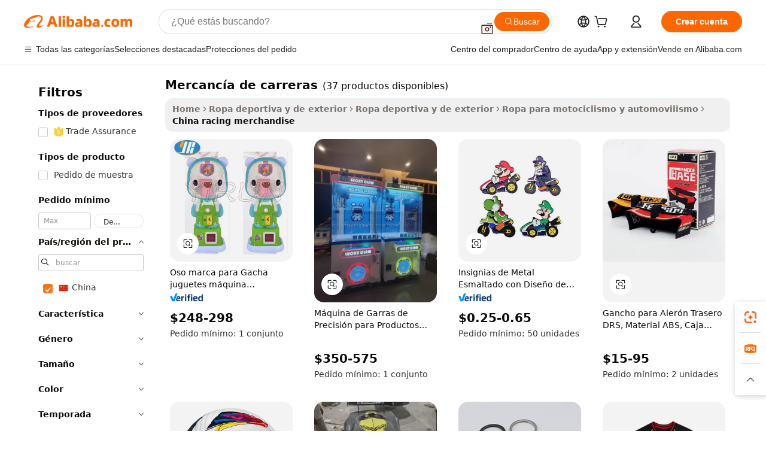

--- FILE ---
content_type: text/html;charset=UTF-8
request_url: https://spanish.alibaba.com/Popular/CN_racing-merchandise-Trade.html
body_size: 132442
content:

<!-- screen_content -->
    <!-- tangram:5410 begin-->
    <!-- tangram:529998 begin-->

<!DOCTYPE html>
<html lang="es" dir="ltr">
  <head>
        <script>
      window.__BB = {
        scene: window.__bb_scene || 'traffic-free-popular'
      };
      window.__BB.BB_CWV_IGNORE = {
          lcp_element: ['#icbu-buyer-pc-top-banner'],
          lcp_url: [],
        };
      window._timing = {}
      window._timing.first_start = Date.now();
      window.needLoginInspiration = Boolean();
      // 变量用于标记页面首次可见时间
      let firstVisibleTime = null;
      if (typeof document.hidden !== 'undefined') {
        // 页面首次加载时直接统计
        if (!document.hidden) {
          firstVisibleTime = Date.now();
          window.__BB_timex = 1
        } else {
          // 页面不可见时监听 visibilitychange 事件
          document.addEventListener('visibilitychange', () => {
            if (!document.hidden) {
              firstVisibleTime = Date.now();
              window.__BB_timex = firstVisibleTime - window.performance.timing.navigationStart
              window.__BB.firstVisibleTime = window.__BB_timex
              console.log("Page became visible after "+ window.__BB_timex + " ms");
            }
          }, { once: true });  // 确保只触发一次
        }
      } else {
        console.warn('Page Visibility API is not supported in this browser.');
      }
    </script>
        <meta name="data-spm" content="a2700">
        <meta name="aplus-xplug" content="NONE">
        <meta name="aplus-icbu-disable-umid" content="1">
        <meta name="google-translate-customization" content="9de59014edaf3b99-22e1cf3b5ca21786-g00bb439a5e9e5f8f-f">
    <meta name="yandex-verification" content="25a76ba8e4443bb3" />
    <meta name="msvalidate.01" content="E3FBF0E89B724C30844BF17C59608E8F" />
    <meta name="viewport" content="width=device-width, initial-scale=1.0, maximum-scale=5.0, user-scalable=yes">
        <link rel="preconnect" href="https://s.alicdn.com/" crossorigin>
    <link rel="dns-prefetch" href="https://s.alicdn.com">
                        <link rel="preload" href="" as="image">
        <link rel="preload" href="https://s.alicdn.com/@g/alilog/??aplus_plugin_icbufront/index.js,mlog/aplus_v2.js" as="script">
        <link rel="preload" href="https://s.alicdn.com/@img/imgextra/i2/O1CN0153JdbU26g4bILVOyC_!!6000000007690-2-tps-418-58.png" as="image">
        <script>
            window.__APLUS_ABRATE__ = {
        perf_group: 'control',
        scene: "traffic-free-popular",
      };
    </script>
    <meta name="aplus-mmstat-timeout" content="15000">
        <meta content="text/html; charset=utf-8" http-equiv="Content-Type">
          <title>mercanc&iacute;a de carreras china Comercio,Comprar china directamente de mercanc&iacute;a de carreras fábricas en Alibaba.com</title>
      <meta name="keywords" content="">
      <meta name="description" content="">
            <meta name="pagetiming-rate" content="9">
      <meta name="pagetiming-resource-rate" content="4">
                    <link rel="canonical" href="https://www.alibaba.com/countrysearch/CN/racing-merchandise.html">
                              <link rel="alternate" hreflang="fr" href="https://french.alibaba.com/Popular/CN_racing-merchandise-Trade.html">
                  <link rel="alternate" hreflang="de" href="https://german.alibaba.com/Popular/CN_racing-merchandise-Trade.html">
                  <link rel="alternate" hreflang="pt" href="https://portuguese.alibaba.com/Popular/CN_racing-merchandise-Trade.html">
                  <link rel="alternate" hreflang="it" href="https://italian.alibaba.com/Popular/CN_racing-merchandise-Trade.html">
                  <link rel="alternate" hreflang="es" href="https://spanish.alibaba.com/Popular/CN_racing-merchandise-Trade.html">
                  <link rel="alternate" hreflang="ru" href="https://russian.alibaba.com/Popular/CN_racing-merchandise-Trade.html">
                  <link rel="alternate" hreflang="ko" href="https://korean.alibaba.com/Popular/CN_racing-merchandise-Trade.html">
                  <link rel="alternate" hreflang="ar" href="https://arabic.alibaba.com/Popular/CN_racing-merchandise-Trade.html">
                  <link rel="alternate" hreflang="ja" href="https://japanese.alibaba.com/Popular/CN_racing-merchandise-Trade.html">
                  <link rel="alternate" hreflang="tr" href="https://turkish.alibaba.com/Popular/CN_racing-merchandise-Trade.html">
                  <link rel="alternate" hreflang="th" href="https://thai.alibaba.com/Popular/CN_racing-merchandise-Trade.html">
                  <link rel="alternate" hreflang="vi" href="https://vietnamese.alibaba.com/Popular/CN_racing-merchandise-Trade.html">
                  <link rel="alternate" hreflang="nl" href="https://dutch.alibaba.com/Popular/CN_racing-merchandise-Trade.html">
                  <link rel="alternate" hreflang="he" href="https://hebrew.alibaba.com/Popular/CN_racing-merchandise-Trade.html">
                  <link rel="alternate" hreflang="id" href="https://indonesian.alibaba.com/Popular/CN_racing-merchandise-Trade.html">
                  <link rel="alternate" hreflang="hi" href="https://hindi.alibaba.com/Popular/CN_racing-merchandise-Trade.html">
                  <link rel="alternate" hreflang="en" href="https://www.alibaba.com/countrysearch/CN/racing-merchandise.html">
                  <link rel="alternate" hreflang="zh" href="https://chinese.alibaba.com/Popular/CN_racing-merchandise-Trade.html">
                  <link rel="alternate" hreflang="x-default" href="https://spanish.alibaba.com/Popular/CN_racing-merchandise-Trade.html">
                                        <script>
      // Aplus 配置自动打点
      var queue = window.goldlog_queue || (window.goldlog_queue = []);
      var tags = ["button", "a", "div", "span", "i", "svg", "input", "li", "tr"];
      queue.push(
        {
          action: 'goldlog.appendMetaInfo',
          arguments: [
            'aplus-auto-exp',
            [
              {
                logkey: '/sc.ug_msite.new_product_exp',
                cssSelector: '[data-spm-exp]',
                props: ["data-spm-exp"],
              },
              {
                logkey: '/sc.ug_pc.seolist_product_exp',
                cssSelector: '.traffic-card-gallery',
                props: ["data-spm-exp"],
              }
            ]
          ]
        }
      )
      queue.push({
        action: 'goldlog.setMetaInfo',
        arguments: ['aplus-auto-clk', JSON.stringify(tags.map(tag =>({
          "logkey": "/sc.ug_msite.new_product_clk",
          tag,
          "filter": "data-spm-clk",
          "props": ["data-spm-clk"]
        })))],
      });
    </script>
  </head>
  <div id="icbu-header"><div id="the-new-header" data-version="4.4.0" data-tnh-auto-exp="tnh-expose" data-scenes="search-products" style="position: relative;background-color: #fff;border-bottom: 1px solid #ddd;box-sizing: border-box; font-family:Inter,SF Pro Text,Roboto,Helvetica Neue,Helvetica,Tahoma,Arial,PingFang SC,Microsoft YaHei;"><div style="display: flex;align-items:center;height: 72px;min-width: 1200px;max-width: 1580px;margin: 0 auto;padding: 0 40px;box-sizing: border-box;"><img style="height: 29px; width: 209px;" src="https://s.alicdn.com/@img/imgextra/i2/O1CN0153JdbU26g4bILVOyC_!!6000000007690-2-tps-418-58.png" alt="" /></div><div style="min-width: 1200px;max-width: 1580px;margin: 0 auto;overflow: hidden;font-size: 14px;display: flex;justify-content: space-between;padding: 0 40px;box-sizing: border-box;"><div style="display: flex; align-items: center; justify-content: space-between"><div style="position: relative; height: 36px; padding: 0 28px 0 20px">All categories</div><div style="position: relative; height: 36px; padding-right: 28px">Featured selections</div><div style="position: relative; height: 36px">Trade Assurance</div></div><div style="display: flex; align-items: center; justify-content: space-between"><div style="position: relative; height: 36px; padding-right: 28px">Buyer Central</div><div style="position: relative; height: 36px; padding-right: 28px">Help Center</div><div style="position: relative; height: 36px; padding-right: 28px">Get the app</div><div style="position: relative; height: 36px">Become a supplier</div></div></div></div></div></div>
  <body data-spm="7724857" style="min-height: calc(100vh + 1px)"><script 
id="beacon-aplus"   
src="//s.alicdn.com/@g/alilog/??aplus_plugin_icbufront/index.js,mlog/aplus_v2.js"
exparams="aplus=async&userid=&aplus&ali_beacon_id=&ali_apache_id=&ali_apache_track=&ali_apache_tracktmp=&eagleeye_traceid=2101e18c17690791090197688e0be6&ip=3%2e137%2e152%2e45&dmtrack_c={ali%5fresin%5ftrace%3dse%5frst%3dnull%7csp%5fviewtype%3dY%7cset%3d3%7cser%3d1007%7cpageId%3d213567951b294574bff1255e055b5ffb%7cm%5fpageid%3dnull%7cpvmi%3de087cb01fe1e4b35a24ad861112d9ac7%7csek%5fsepd%3dmercanc%25C3%25ADa%2bde%2bcarreras%7csek%3dracing%2bmerchandise%7cse%5fpn%3d1%7cp4pid%3de7bd2658%2dd4a8%2d4138%2d9f4e%2d15cd97c389a2%7csclkid%3dnull%7cforecast%5fpost%5fcate%3dnull%7cseo%5fnew%5fuser%5fflag%3dfalse%7ccategoryId%3d30103%7cseo%5fsearch%5fmodel%5fupgrade%5fv2%3d2025070801%7cseo%5fmodule%5fcard%5f20240624%3d202406242%7clong%5ftext%5fgoogle%5ftranslate%5fv2%3d2407142%7cseo%5fcontent%5ftd%5fbottom%5ftext%5fupdate%5fkey%3d2025070801%7cseo%5fsearch%5fmodel%5fupgrade%5fv3%3d2025072201%7cseo%5fsearch%5fmodel%5fmulti%5fupgrade%5fv3%3d2025081101%7cdamo%5falt%5freplace%3dnull%7cwap%5fcross%3d2007659%7cwap%5fcs%5faction%3d2005494%7cAPP%5fVisitor%5fActive%3d26700%7cseo%5fshowroom%5fgoods%5fmix%3d2005244%7cseo%5fdefault%5fcached%5flong%5ftext%5ffrom%5fnew%5fkeyword%5fstep%3d2024122502%7cshowroom%5fgeneral%5ftemplate%3d2005292%7cwap%5fcs%5ftext%3dnull%7cstructured%5fdata%3d2025052702%7cseo%5fmulti%5fstyle%5ftext%5fupdate%3d2511182%7cpc%5fnew%5fheader%3dnull%7cseo%5fmeta%5fcate%5ftemplate%5fv1%3d2025042401%7cseo%5fmeta%5ftd%5fsearch%5fkeyword%5fstep%5fv1%3d2025040999%7cshowroom%5fft%5flong%5ftext%5fbaks%3d80802%7cAPP%5fGrowing%5fBuyer%5fHigh%5fIntent%5fActive%3d25488%7cshowroom%5fpc%5fv2019%3d2104%7cAPP%5fProspecting%5fBuyer%3d26712%7ccache%5fcontrol%3dnull%7cAPP%5fChurned%5fCore%5fBuyer%3d25463%7cseo%5fdefault%5fcached%5flong%5ftext%5fstep%3d24110802%7camp%5flighthouse%5fscore%5fimage%3d19657%7cseo%5fft%5ftranslate%5fgemini%3d25012003%7cwap%5fnode%5fssr%3d2015725%7cdataphant%5fopen%3d27030%7clongtext%5fmulti%5fstyle%5fexpand%5frussian%3d2510141%7cseo%5flongtext%5fgoogle%5fdata%5fsection%3d25021702%7cindustry%5fpopular%5ffloor%3dnull%7cwap%5fad%5fgoods%5fproduct%5finterval%3dnull%7cseo%5fgoods%5fbootom%5fwholesale%5flink%3dnull%7cseo%5fkeyword%5faatest%3d13%7cseo%5fmiddle%5fwholesale%5flink%3dnull%7cft%5flong%5ftext%5fenpand%5fstep2%3d121602%7cseo%5fft%5flongtext%5fexpand%5fstep3%3d25012102%7cseo%5fwap%5fheadercard%3d2006288%7cAPP%5fChurned%5fInactive%5fVisitor%3d25497%7cAPP%5fGrowing%5fBuyer%5fHigh%5fIntent%5fInactive%3d25484%7cseo%5fmeta%5ftd%5fmulti%5fkey%3d2025061801%7ctop%5frecommend%5f20250120%3d202501201%7clongtext%5fmulti%5fstyle%5fexpand%5ffrench%5fcopy%3d25091802%7clongtext%5fmulti%5fstyle%5fexpand%5ffrench%5fcopy%5fcopy%3d25092502%7clong%5ftext%5fpaa%3d220901%7cseo%5ffloor%5fexp%3dnull%7cseo%5fshowroom%5falgo%5flink%3d17764%7cseo%5fmeta%5ftd%5faib%5fgeneral%5fkey%3d2025091901%7ccountry%5findustry%3d202311033%7cpc%5ffree%5fswitchtosearch%3d2020529%7cshowroom%5fft%5flong%5ftext%5fenpand%5fstep1%3d101102%7cseo%5fshowroom%5fnorel%3dnull%7cplp%5fstyle%5f25%5fpc%3d202505222%7cseo%5fggs%5flayer%3d10011%7cquery%5fmutil%5flang%5ftranslate%3d2025060300%7cAPP%5fChurned%5fBuyer%3d25468%7cstream%5frender%5fperf%5fopt%3d2309181%7cwap%5fgoods%3d2007383%7cseo%5fshowroom%5fsimilar%5f20240614%3d202406142%7cchinese%5fopen%3d6307%7cquery%5fgpt%5ftranslate%3d20240820%7cad%5fproduct%5finterval%3dnull%7camp%5fto%5fpwa%3d2007359%7cplp%5faib%5fmulti%5fai%5fmeta%3d20250401%7cwap%5fsupplier%5fcontent%3dnull%7cpc%5ffree%5frefactoring%3d20220315%7csso%5foem%5ffloor%3d30031%7cAPP%5fGrowing%5fBuyer%5fInactive%3d25474%7cseo%5fpc%5fnew%5fview%5f20240807%3d202408072%7cseo%5fbottom%5ftext%5fentity%5fkey%5fcopy%3d2025062400%7cstream%5frender%3d433763%7cseo%5fmodule%5fcard%5f20240424%3d202404241%7cseo%5ftitle%5freplace%5f20191226%3d5841%7clongtext%5fmulti%5fstyle%5fexpand%3d25090802%7cgoogleweblight%3d6516%7clighthouse%5fbase64%3d2005760%7cAPP%5fProspecting%5fBuyer%5fActive%3d26717%7cad%5fgoods%5fproduct%5finterval%3dnull%7cseo%5fbottom%5fdeep%5fextend%5fkw%5fkey%3d2025071101%7clongtext%5fmulti%5fstyle%5fexpand%5fturkish%3d25102801%7cilink%5fuv%3d20240911%7cwap%5flist%5fwakeup%3d2005832%7ctpp%5fcrosslink%5fpc%3d20205311%7cseo%5ftop%5fbooth%3d18501%7cAPP%5fGrowing%5fBuyer%5fLess%5fActive%3d25472%7cseo%5fsearch%5fmodel%5fupgrade%5frank%3d2025092401%7cgoodslayer%3d7977%7cft%5flong%5ftext%5ftranslate%5fexpand%5fstep1%3d24110802%7cseo%5fheaderstyle%5ftraffic%5fkey%5fv1%3d2025072100%7ccrosslink%5fswitch%3d2008141%7cp4p%5foutline%3d20240328%7cseo%5fmeta%5ftd%5faib%5fv2%5fkey%3d2025091800%7crts%5fmulti%3d2008404%7cseo%5fad%5foptimization%5fkey%5fv2%3d2025072300%7cAPP%5fVisitor%5fLess%5fActive%3d26698%7cseo%5fsearch%5franker%5fid%3d2025112401%7cplp%5fstyle%5f25%3d202505192%7ccdn%5fvm%3d2007368%7cwap%5fad%5fproduct%5finterval%3dnull%7cseo%5fsearch%5fmodel%5fmulti%5fupgrade%5frank%3d2025092401%7cpc%5fcard%5fshare%3d2025081201%7cAPP%5fGrowing%5fBuyer%5fHigh%5fIntent%5fLess%5fActive%3d25480%7cgoods%5ftitle%5fsubstitute%3d9619%7cwap%5fscreen%5fexp%3d2025081400%7creact%5fheader%5ftest%3d202502182%7cpc%5fcs%5fcolor%3d2005788%7cshowroom%5fft%5flong%5ftext%5ftest%3d72502%7cone%5ftap%5flogin%5fABTest%3d202308153%7cseo%5fhyh%5fshow%5ftags%3dnull%7cplp%5fstructured%5fdata%3d2508182%7cguide%5fdelete%3d2008526%7cseo%5findustry%5ftemplate%3dnull%7cseo%5fmeta%5ftd%5fmulti%5fes%5fkey%3d2025073101%7cseo%5fshowroom%5fdata%5fmix%3d19888%7csso%5ftop%5franking%5ffloor%3d20031%7cseo%5ftd%5fdeep%5fupgrade%5fkey%5fv3%3d2025081101%7cwap%5fue%5fone%3d2025111401%7cshowroom%5fto%5frts%5flink%3d2008480%7ccountrysearch%5ftest%3dnull%7cshowroom%5flist%5fnew%5farrival%3d2811002%7cchannel%5famp%5fto%5fpwa%3d2008435%7cseo%5fmulti%5fstyles%5flong%5ftext%3d2503172%7cseo%5fmeta%5ftext%5fmutli%5fcate%5ftemplate%5fv1%3d2025080800%7cseo%5fdefault%5fcached%5fmutil%5flong%5ftext%5fstep%3d24110436%7cseo%5faction%5fpoint%5ftype%3d22823%7cseo%5faib%5ftd%5flaunch%5f20240828%5fcopy%3d202408282%7cseo%5fshowroom%5fwholesale%5flink%3d2486142%7cseo%5fperf%5fimprove%3d2023999%7cseo%5fwap%5flist%5fbounce%5f01%3d2063%7cseo%5fwap%5flist%5fbounce%5f02%3d2128%7cAPP%5fGrowing%5fBuyer%5fActive%3d25491%7cvideolayer%3dnull%7cvideo%5fplay%3dnull%7cAPP%5fChurned%5fMember%5fInactive%3d25501%7cseo%5fgoogle%5fnew%5fstruct%3d438326%7cicbu%5falgo%5fp4p%5fseo%5fad%3d2025072300%7ctpp%5ftrace%3dseoKeyword%2dseoKeyword%5fv3%2dbase%2dORIGINAL}&pageid=0389982d2101e6ea1769079109&hn=ensearchweb033001230234%2erg%2dus%2deast%2eus44&asid=AQAAAABFAXJpIehiTQAAAAAc4eLy+lXmRg==&treq=&tres=" async>
</script>
                        <!-- tangram:7430 begin-->
 <style>
   .traffic-card-gallery {display: flex;position: relative;flex-direction: column;justify-content: flex-start;border-radius: 0.5rem;background-color: #fff;padding: 0.5rem 0.5rem 1rem;overflow: hidden;font-size: 0.75rem;line-height: 1rem;}
   .product-price {
     b {
       font-size: 22px;
     }
   }
 </style>
<!-- tangram:7430 end-->
            <style>.component-left-filter-callback{display:flex;position:relative;margin-top:10px;height:1200px}.component-left-filter-callback img{width:200px}.component-left-filter-callback i{position:absolute;top:5%;left:50%}.related-search-wrapper{padding:.5rem;--tw-bg-opacity: 1;background-color:#fff;background-color:rgba(255,255,255,var(--tw-bg-opacity, 1));border-width:1px;border-color:var(--input)}.related-search-wrapper .related-search-box{margin:12px 16px}.related-search-wrapper .related-search-box .related-search-title{display:inline;float:start;color:#666;word-wrap:break-word;margin-right:12px;width:13%}.related-search-wrapper .related-search-box .related-search-content{display:flex;flex-wrap:wrap}.related-search-wrapper .related-search-box .related-search-content .related-search-link{margin-right:12px;width:23%;overflow:hidden;color:#666;text-overflow:ellipsis;white-space:nowrap}.product-title img{margin-right:.5rem;display:inline-block;height:1rem;vertical-align:sub}.product-price b{font-size:22px}.similar-icon{position:absolute;bottom:12px;z-index:2;right:12px}.rfq-card{display:inline-block;position:relative;box-sizing:border-box;margin-bottom:36px}.rfq-card .rfq-card-content{display:flex;position:relative;flex-direction:column;align-items:flex-start;background-size:cover;background-color:#fff;padding:12px;width:100%;height:100%}.rfq-card .rfq-card-content .rfq-card-icon{margin-top:50px}.rfq-card .rfq-card-content .rfq-card-icon img{width:45px}.rfq-card .rfq-card-content .rfq-card-top-title{margin-top:14px;color:#222;font-weight:400;font-size:16px}.rfq-card .rfq-card-content .rfq-card-title{margin-top:24px;color:#333;font-weight:800;font-size:20px}.rfq-card .rfq-card-content .rfq-card-input-box{margin-top:24px;width:100%}.rfq-card .rfq-card-content .rfq-card-input-box textarea{box-sizing:border-box;border:1px solid #ddd;border-radius:4px;background-color:#fff;padding:9px 12px;width:100%;height:88px;resize:none;color:#666;font-weight:400;font-size:13px;font-family:inherit}.rfq-card .rfq-card-content .rfq-card-button{margin-top:24px;border:1px solid #666;border-radius:16px;background-color:#fff;width:67%;color:#000;font-weight:700;font-size:14px;line-height:30px;text-align:center}[data-modulename^=ProductList-] div{contain-intrinsic-size:auto 500px}.traffic-card-gallery:hover{--tw-shadow: 0px 2px 6px 2px rgba(0,0,0,.12157);--tw-shadow-colored: 0px 2px 6px 2px var(--tw-shadow-color);box-shadow:0 0 #0000,0 0 #0000,0 2px 6px 2px #0000001f;box-shadow:var(--tw-ring-offset-shadow, 0 0 rgba(0,0,0,0)),var(--tw-ring-shadow, 0 0 rgba(0,0,0,0)),var(--tw-shadow);z-index:10}.traffic-card-gallery{position:relative;display:flex;flex-direction:column;justify-content:flex-start;overflow:hidden;border-radius:.75rem;--tw-bg-opacity: 1;background-color:#fff;background-color:rgba(255,255,255,var(--tw-bg-opacity, 1));padding:.5rem;font-size:.75rem;line-height:1rem}.traffic-card-list{position:relative;display:flex;height:292px;flex-direction:row;justify-content:flex-start;overflow:hidden;border-bottom-width:1px;--tw-bg-opacity: 1;background-color:#fff;background-color:rgba(255,255,255,var(--tw-bg-opacity, 1));padding:1rem;font-size:.75rem;line-height:1rem}.traffic-card-g-industry:hover{--tw-shadow: 0 0 10px rgba(0,0,0,.1);--tw-shadow-colored: 0 0 10px var(--tw-shadow-color);box-shadow:0 0 #0000,0 0 #0000,0 0 10px #0000001a;box-shadow:var(--tw-ring-offset-shadow, 0 0 rgba(0,0,0,0)),var(--tw-ring-shadow, 0 0 rgba(0,0,0,0)),var(--tw-shadow)}.traffic-card-g-industry{position:relative;border-radius:var(--radius);--tw-bg-opacity: 1;background-color:#fff;background-color:rgba(255,255,255,var(--tw-bg-opacity, 1));padding:1.25rem .75rem .75rem;font-size:.875rem;line-height:1.25rem}.module-filter-section-wrapper{max-height:none!important;overflow-x:hidden}*,:before,:after{--tw-border-spacing-x: 0;--tw-border-spacing-y: 0;--tw-translate-x: 0;--tw-translate-y: 0;--tw-rotate: 0;--tw-skew-x: 0;--tw-skew-y: 0;--tw-scale-x: 1;--tw-scale-y: 1;--tw-pan-x: ;--tw-pan-y: ;--tw-pinch-zoom: ;--tw-scroll-snap-strictness: proximity;--tw-gradient-from-position: ;--tw-gradient-via-position: ;--tw-gradient-to-position: ;--tw-ordinal: ;--tw-slashed-zero: ;--tw-numeric-figure: ;--tw-numeric-spacing: ;--tw-numeric-fraction: ;--tw-ring-inset: ;--tw-ring-offset-width: 0px;--tw-ring-offset-color: #fff;--tw-ring-color: rgba(59, 130, 246, .5);--tw-ring-offset-shadow: 0 0 rgba(0,0,0,0);--tw-ring-shadow: 0 0 rgba(0,0,0,0);--tw-shadow: 0 0 rgba(0,0,0,0);--tw-shadow-colored: 0 0 rgba(0,0,0,0);--tw-blur: ;--tw-brightness: ;--tw-contrast: ;--tw-grayscale: ;--tw-hue-rotate: ;--tw-invert: ;--tw-saturate: ;--tw-sepia: ;--tw-drop-shadow: ;--tw-backdrop-blur: ;--tw-backdrop-brightness: ;--tw-backdrop-contrast: ;--tw-backdrop-grayscale: ;--tw-backdrop-hue-rotate: ;--tw-backdrop-invert: ;--tw-backdrop-opacity: ;--tw-backdrop-saturate: ;--tw-backdrop-sepia: ;--tw-contain-size: ;--tw-contain-layout: ;--tw-contain-paint: ;--tw-contain-style: }::backdrop{--tw-border-spacing-x: 0;--tw-border-spacing-y: 0;--tw-translate-x: 0;--tw-translate-y: 0;--tw-rotate: 0;--tw-skew-x: 0;--tw-skew-y: 0;--tw-scale-x: 1;--tw-scale-y: 1;--tw-pan-x: ;--tw-pan-y: ;--tw-pinch-zoom: ;--tw-scroll-snap-strictness: proximity;--tw-gradient-from-position: ;--tw-gradient-via-position: ;--tw-gradient-to-position: ;--tw-ordinal: ;--tw-slashed-zero: ;--tw-numeric-figure: ;--tw-numeric-spacing: ;--tw-numeric-fraction: ;--tw-ring-inset: ;--tw-ring-offset-width: 0px;--tw-ring-offset-color: #fff;--tw-ring-color: rgba(59, 130, 246, .5);--tw-ring-offset-shadow: 0 0 rgba(0,0,0,0);--tw-ring-shadow: 0 0 rgba(0,0,0,0);--tw-shadow: 0 0 rgba(0,0,0,0);--tw-shadow-colored: 0 0 rgba(0,0,0,0);--tw-blur: ;--tw-brightness: ;--tw-contrast: ;--tw-grayscale: ;--tw-hue-rotate: ;--tw-invert: ;--tw-saturate: ;--tw-sepia: ;--tw-drop-shadow: ;--tw-backdrop-blur: ;--tw-backdrop-brightness: ;--tw-backdrop-contrast: ;--tw-backdrop-grayscale: ;--tw-backdrop-hue-rotate: ;--tw-backdrop-invert: ;--tw-backdrop-opacity: ;--tw-backdrop-saturate: ;--tw-backdrop-sepia: ;--tw-contain-size: ;--tw-contain-layout: ;--tw-contain-paint: ;--tw-contain-style: }*,:before,:after{box-sizing:border-box;border-width:0;border-style:solid;border-color:#e5e7eb}:before,:after{--tw-content: ""}html,:host{line-height:1.5;-webkit-text-size-adjust:100%;-moz-tab-size:4;-o-tab-size:4;tab-size:4;font-family:ui-sans-serif,system-ui,-apple-system,Segoe UI,Roboto,Ubuntu,Cantarell,Noto Sans,sans-serif,"Apple Color Emoji","Segoe UI Emoji",Segoe UI Symbol,"Noto Color Emoji";font-feature-settings:normal;font-variation-settings:normal;-webkit-tap-highlight-color:transparent}body{margin:0;line-height:inherit}hr{height:0;color:inherit;border-top-width:1px}abbr:where([title]){text-decoration:underline;-webkit-text-decoration:underline dotted;text-decoration:underline dotted}h1,h2,h3,h4,h5,h6{font-size:inherit;font-weight:inherit}a{color:inherit;text-decoration:inherit}b,strong{font-weight:bolder}code,kbd,samp,pre{font-family:ui-monospace,SFMono-Regular,Menlo,Monaco,Consolas,Liberation Mono,Courier New,monospace;font-feature-settings:normal;font-variation-settings:normal;font-size:1em}small{font-size:80%}sub,sup{font-size:75%;line-height:0;position:relative;vertical-align:baseline}sub{bottom:-.25em}sup{top:-.5em}table{text-indent:0;border-color:inherit;border-collapse:collapse}button,input,optgroup,select,textarea{font-family:inherit;font-feature-settings:inherit;font-variation-settings:inherit;font-size:100%;font-weight:inherit;line-height:inherit;letter-spacing:inherit;color:inherit;margin:0;padding:0}button,select{text-transform:none}button,input:where([type=button]),input:where([type=reset]),input:where([type=submit]){-webkit-appearance:button;background-color:transparent;background-image:none}:-moz-focusring{outline:auto}:-moz-ui-invalid{box-shadow:none}progress{vertical-align:baseline}::-webkit-inner-spin-button,::-webkit-outer-spin-button{height:auto}[type=search]{-webkit-appearance:textfield;outline-offset:-2px}::-webkit-search-decoration{-webkit-appearance:none}::-webkit-file-upload-button{-webkit-appearance:button;font:inherit}summary{display:list-item}blockquote,dl,dd,h1,h2,h3,h4,h5,h6,hr,figure,p,pre{margin:0}fieldset{margin:0;padding:0}legend{padding:0}ol,ul,menu{list-style:none;margin:0;padding:0}dialog{padding:0}textarea{resize:vertical}input::-moz-placeholder,textarea::-moz-placeholder{opacity:1;color:#9ca3af}input::placeholder,textarea::placeholder{opacity:1;color:#9ca3af}button,[role=button]{cursor:pointer}:disabled{cursor:default}img,svg,video,canvas,audio,iframe,embed,object{display:block;vertical-align:middle}img,video{max-width:100%;height:auto}[hidden]:where(:not([hidden=until-found])){display:none}:root{--background: hsl(0, 0%, 100%);--foreground: hsl(20, 14.3%, 4.1%);--card: hsl(0, 0%, 100%);--card-foreground: hsl(20, 14.3%, 4.1%);--popover: hsl(0, 0%, 100%);--popover-foreground: hsl(20, 14.3%, 4.1%);--primary: hsl(24, 100%, 50%);--primary-foreground: hsl(60, 9.1%, 97.8%);--secondary: hsl(60, 4.8%, 95.9%);--secondary-foreground: #333;--muted: hsl(60, 4.8%, 95.9%);--muted-foreground: hsl(25, 5.3%, 44.7%);--accent: hsl(60, 4.8%, 95.9%);--accent-foreground: hsl(24, 9.8%, 10%);--destructive: hsl(0, 84.2%, 60.2%);--destructive-foreground: hsl(60, 9.1%, 97.8%);--border: hsl(20, 5.9%, 90%);--input: hsl(20, 5.9%, 90%);--ring: hsl(24.6, 95%, 53.1%);--radius: 1rem}.dark{--background: hsl(20, 14.3%, 4.1%);--foreground: hsl(60, 9.1%, 97.8%);--card: hsl(20, 14.3%, 4.1%);--card-foreground: hsl(60, 9.1%, 97.8%);--popover: hsl(20, 14.3%, 4.1%);--popover-foreground: hsl(60, 9.1%, 97.8%);--primary: hsl(20.5, 90.2%, 48.2%);--primary-foreground: hsl(60, 9.1%, 97.8%);--secondary: hsl(12, 6.5%, 15.1%);--secondary-foreground: hsl(60, 9.1%, 97.8%);--muted: hsl(12, 6.5%, 15.1%);--muted-foreground: hsl(24, 5.4%, 63.9%);--accent: hsl(12, 6.5%, 15.1%);--accent-foreground: hsl(60, 9.1%, 97.8%);--destructive: hsl(0, 72.2%, 50.6%);--destructive-foreground: hsl(60, 9.1%, 97.8%);--border: hsl(12, 6.5%, 15.1%);--input: hsl(12, 6.5%, 15.1%);--ring: hsl(20.5, 90.2%, 48.2%)}*{border-color:#e7e5e4;border-color:var(--border)}body{background-color:#fff;background-color:var(--background);color:#0c0a09;color:var(--foreground)}.il-sr-only{position:absolute;width:1px;height:1px;padding:0;margin:-1px;overflow:hidden;clip:rect(0,0,0,0);white-space:nowrap;border-width:0}.il-invisible{visibility:hidden}.il-fixed{position:fixed}.il-absolute{position:absolute}.il-relative{position:relative}.il-sticky{position:sticky}.il-inset-0{inset:0}.il--bottom-12{bottom:-3rem}.il--top-12{top:-3rem}.il-bottom-0{bottom:0}.il-bottom-2{bottom:.5rem}.il-bottom-3{bottom:.75rem}.il-bottom-4{bottom:1rem}.il-end-0{right:0}.il-end-2{right:.5rem}.il-end-3{right:.75rem}.il-end-4{right:1rem}.il-left-0{left:0}.il-left-3{left:.75rem}.il-right-0{right:0}.il-right-2{right:.5rem}.il-right-3{right:.75rem}.il-start-0{left:0}.il-start-1\/2{left:50%}.il-start-2{left:.5rem}.il-start-3{left:.75rem}.il-start-\[50\%\]{left:50%}.il-top-0{top:0}.il-top-1\/2{top:50%}.il-top-16{top:4rem}.il-top-4{top:1rem}.il-top-\[50\%\]{top:50%}.il-z-10{z-index:10}.il-z-50{z-index:50}.il-z-\[9999\]{z-index:9999}.il-col-span-4{grid-column:span 4 / span 4}.il-m-0{margin:0}.il-m-3{margin:.75rem}.il-m-auto{margin:auto}.il-mx-auto{margin-left:auto;margin-right:auto}.il-my-3{margin-top:.75rem;margin-bottom:.75rem}.il-my-5{margin-top:1.25rem;margin-bottom:1.25rem}.il-my-auto{margin-top:auto;margin-bottom:auto}.\!il-mb-4{margin-bottom:1rem!important}.il--mt-4{margin-top:-1rem}.il-mb-0{margin-bottom:0}.il-mb-1{margin-bottom:.25rem}.il-mb-2{margin-bottom:.5rem}.il-mb-3{margin-bottom:.75rem}.il-mb-4{margin-bottom:1rem}.il-mb-5{margin-bottom:1.25rem}.il-mb-6{margin-bottom:1.5rem}.il-mb-8{margin-bottom:2rem}.il-mb-\[-0\.75rem\]{margin-bottom:-.75rem}.il-mb-\[0\.125rem\]{margin-bottom:.125rem}.il-me-1{margin-right:.25rem}.il-me-2{margin-right:.5rem}.il-me-3{margin-right:.75rem}.il-me-auto{margin-right:auto}.il-mr-1{margin-right:.25rem}.il-mr-2{margin-right:.5rem}.il-ms-1{margin-left:.25rem}.il-ms-4{margin-left:1rem}.il-ms-5{margin-left:1.25rem}.il-ms-8{margin-left:2rem}.il-ms-\[\.375rem\]{margin-left:.375rem}.il-ms-auto{margin-left:auto}.il-mt-0{margin-top:0}.il-mt-0\.5{margin-top:.125rem}.il-mt-1{margin-top:.25rem}.il-mt-2{margin-top:.5rem}.il-mt-3{margin-top:.75rem}.il-mt-4{margin-top:1rem}.il-mt-6{margin-top:1.5rem}.il-line-clamp-1{overflow:hidden;display:-webkit-box;-webkit-box-orient:vertical;-webkit-line-clamp:1}.il-line-clamp-2{overflow:hidden;display:-webkit-box;-webkit-box-orient:vertical;-webkit-line-clamp:2}.il-line-clamp-6{overflow:hidden;display:-webkit-box;-webkit-box-orient:vertical;-webkit-line-clamp:6}.il-inline-block{display:inline-block}.il-inline{display:inline}.il-flex{display:flex}.il-inline-flex{display:inline-flex}.il-grid{display:grid}.il-aspect-square{aspect-ratio:1 / 1}.il-size-5{width:1.25rem;height:1.25rem}.il-h-1{height:.25rem}.il-h-10{height:2.5rem}.il-h-11{height:2.75rem}.il-h-20{height:5rem}.il-h-24{height:6rem}.il-h-3\.5{height:.875rem}.il-h-4{height:1rem}.il-h-40{height:10rem}.il-h-6{height:1.5rem}.il-h-8{height:2rem}.il-h-9{height:2.25rem}.il-h-\[150px\]{height:150px}.il-h-\[152px\]{height:152px}.il-h-\[18\.25rem\]{height:18.25rem}.il-h-\[292px\]{height:292px}.il-h-\[600px\]{height:600px}.il-h-auto{height:auto}.il-h-fit{height:-moz-fit-content;height:fit-content}.il-h-full{height:100%}.il-h-screen{height:100vh}.il-max-h-\[100vh\]{max-height:100vh}.il-w-1\/2{width:50%}.il-w-10{width:2.5rem}.il-w-10\/12{width:83.333333%}.il-w-4{width:1rem}.il-w-6{width:1.5rem}.il-w-64{width:16rem}.il-w-7\/12{width:58.333333%}.il-w-72{width:18rem}.il-w-8{width:2rem}.il-w-8\/12{width:66.666667%}.il-w-9{width:2.25rem}.il-w-9\/12{width:75%}.il-w-\[200px\]{width:200px}.il-w-\[84px\]{width:84px}.il-w-fit{width:-moz-fit-content;width:fit-content}.il-w-full{width:100%}.il-w-screen{width:100vw}.il-min-w-0{min-width:0px}.il-min-w-3{min-width:.75rem}.il-min-w-\[1200px\]{min-width:1200px}.il-max-w-\[1000px\]{max-width:1000px}.il-max-w-\[1580px\]{max-width:1580px}.il-max-w-full{max-width:100%}.il-max-w-lg{max-width:32rem}.il-flex-1{flex:1 1 0%}.il-flex-shrink-0,.il-shrink-0{flex-shrink:0}.il-flex-grow-0,.il-grow-0{flex-grow:0}.il-basis-24{flex-basis:6rem}.il-basis-full{flex-basis:100%}.il-origin-\[--radix-tooltip-content-transform-origin\]{transform-origin:var(--radix-tooltip-content-transform-origin)}.il--translate-x-1\/2{--tw-translate-x: -50%;transform:translate(-50%,var(--tw-translate-y)) rotate(var(--tw-rotate)) skew(var(--tw-skew-x)) skewY(var(--tw-skew-y)) scaleX(var(--tw-scale-x)) scaleY(var(--tw-scale-y));transform:translate(var(--tw-translate-x),var(--tw-translate-y)) rotate(var(--tw-rotate)) skew(var(--tw-skew-x)) skewY(var(--tw-skew-y)) scaleX(var(--tw-scale-x)) scaleY(var(--tw-scale-y))}.il--translate-y-1\/2{--tw-translate-y: -50%;transform:translate(var(--tw-translate-x),-50%) rotate(var(--tw-rotate)) skew(var(--tw-skew-x)) skewY(var(--tw-skew-y)) scaleX(var(--tw-scale-x)) scaleY(var(--tw-scale-y));transform:translate(var(--tw-translate-x),var(--tw-translate-y)) rotate(var(--tw-rotate)) skew(var(--tw-skew-x)) skewY(var(--tw-skew-y)) scaleX(var(--tw-scale-x)) scaleY(var(--tw-scale-y))}.il-translate-x-\[-50\%\]{--tw-translate-x: -50%;transform:translate(-50%,var(--tw-translate-y)) rotate(var(--tw-rotate)) skew(var(--tw-skew-x)) skewY(var(--tw-skew-y)) scaleX(var(--tw-scale-x)) scaleY(var(--tw-scale-y));transform:translate(var(--tw-translate-x),var(--tw-translate-y)) rotate(var(--tw-rotate)) skew(var(--tw-skew-x)) skewY(var(--tw-skew-y)) scaleX(var(--tw-scale-x)) scaleY(var(--tw-scale-y))}.il-translate-y-\[-50\%\]{--tw-translate-y: -50%;transform:translate(var(--tw-translate-x),-50%) rotate(var(--tw-rotate)) skew(var(--tw-skew-x)) skewY(var(--tw-skew-y)) scaleX(var(--tw-scale-x)) scaleY(var(--tw-scale-y));transform:translate(var(--tw-translate-x),var(--tw-translate-y)) rotate(var(--tw-rotate)) skew(var(--tw-skew-x)) skewY(var(--tw-skew-y)) scaleX(var(--tw-scale-x)) scaleY(var(--tw-scale-y))}.il-rotate-90{--tw-rotate: 90deg;transform:translate(var(--tw-translate-x),var(--tw-translate-y)) rotate(90deg) skew(var(--tw-skew-x)) skewY(var(--tw-skew-y)) scaleX(var(--tw-scale-x)) scaleY(var(--tw-scale-y));transform:translate(var(--tw-translate-x),var(--tw-translate-y)) rotate(var(--tw-rotate)) skew(var(--tw-skew-x)) skewY(var(--tw-skew-y)) scaleX(var(--tw-scale-x)) scaleY(var(--tw-scale-y))}@keyframes il-pulse{50%{opacity:.5}}.il-animate-pulse{animation:il-pulse 2s cubic-bezier(.4,0,.6,1) infinite}@keyframes il-spin{to{transform:rotate(360deg)}}.il-animate-spin{animation:il-spin 1s linear infinite}.il-cursor-pointer{cursor:pointer}.il-list-disc{list-style-type:disc}.il-grid-cols-2{grid-template-columns:repeat(2,minmax(0,1fr))}.il-grid-cols-4{grid-template-columns:repeat(4,minmax(0,1fr))}.il-flex-row{flex-direction:row}.il-flex-col{flex-direction:column}.il-flex-col-reverse{flex-direction:column-reverse}.il-flex-wrap{flex-wrap:wrap}.il-flex-nowrap{flex-wrap:nowrap}.il-items-start{align-items:flex-start}.il-items-center{align-items:center}.il-items-baseline{align-items:baseline}.il-justify-start{justify-content:flex-start}.il-justify-end{justify-content:flex-end}.il-justify-center{justify-content:center}.il-justify-between{justify-content:space-between}.il-gap-1{gap:.25rem}.il-gap-1\.5{gap:.375rem}.il-gap-10{gap:2.5rem}.il-gap-2{gap:.5rem}.il-gap-3{gap:.75rem}.il-gap-4{gap:1rem}.il-gap-8{gap:2rem}.il-gap-\[\.0938rem\]{gap:.0938rem}.il-gap-\[\.375rem\]{gap:.375rem}.il-gap-\[0\.125rem\]{gap:.125rem}.\!il-gap-x-5{-moz-column-gap:1.25rem!important;column-gap:1.25rem!important}.\!il-gap-y-5{row-gap:1.25rem!important}.il-space-y-1\.5>:not([hidden])~:not([hidden]){--tw-space-y-reverse: 0;margin-top:calc(.375rem * (1 - var(--tw-space-y-reverse)));margin-top:.375rem;margin-top:calc(.375rem * calc(1 - var(--tw-space-y-reverse)));margin-bottom:0rem;margin-bottom:calc(.375rem * var(--tw-space-y-reverse))}.il-space-y-4>:not([hidden])~:not([hidden]){--tw-space-y-reverse: 0;margin-top:calc(1rem * (1 - var(--tw-space-y-reverse)));margin-top:1rem;margin-top:calc(1rem * calc(1 - var(--tw-space-y-reverse)));margin-bottom:0rem;margin-bottom:calc(1rem * var(--tw-space-y-reverse))}.il-overflow-hidden{overflow:hidden}.il-overflow-y-auto{overflow-y:auto}.il-overflow-y-scroll{overflow-y:scroll}.il-truncate{overflow:hidden;text-overflow:ellipsis;white-space:nowrap}.il-text-ellipsis{text-overflow:ellipsis}.il-whitespace-normal{white-space:normal}.il-whitespace-nowrap{white-space:nowrap}.il-break-normal{word-wrap:normal;word-break:normal}.il-break-words{word-wrap:break-word}.il-break-all{word-break:break-all}.il-rounded{border-radius:.25rem}.il-rounded-2xl{border-radius:1rem}.il-rounded-\[0\.5rem\]{border-radius:.5rem}.il-rounded-\[1\.25rem\]{border-radius:1.25rem}.il-rounded-full{border-radius:9999px}.il-rounded-lg{border-radius:1rem;border-radius:var(--radius)}.il-rounded-md{border-radius:calc(1rem - 2px);border-radius:calc(var(--radius) - 2px)}.il-rounded-sm{border-radius:calc(1rem - 4px);border-radius:calc(var(--radius) - 4px)}.il-rounded-xl{border-radius:.75rem}.il-border,.il-border-\[1px\]{border-width:1px}.il-border-b,.il-border-b-\[1px\]{border-bottom-width:1px}.il-border-solid{border-style:solid}.il-border-none{border-style:none}.il-border-\[\#222\]{--tw-border-opacity: 1;border-color:#222;border-color:rgba(34,34,34,var(--tw-border-opacity, 1))}.il-border-\[\#DDD\]{--tw-border-opacity: 1;border-color:#ddd;border-color:rgba(221,221,221,var(--tw-border-opacity, 1))}.il-border-foreground{border-color:#0c0a09;border-color:var(--foreground)}.il-border-input{border-color:#e7e5e4;border-color:var(--input)}.il-bg-\[\#F8F8F8\]{--tw-bg-opacity: 1;background-color:#f8f8f8;background-color:rgba(248,248,248,var(--tw-bg-opacity, 1))}.il-bg-\[\#d9d9d963\]{background-color:#d9d9d963}.il-bg-accent{background-color:#f5f5f4;background-color:var(--accent)}.il-bg-background{background-color:#fff;background-color:var(--background)}.il-bg-black{--tw-bg-opacity: 1;background-color:#000;background-color:rgba(0,0,0,var(--tw-bg-opacity, 1))}.il-bg-black\/80{background-color:#000c}.il-bg-destructive{background-color:#ef4444;background-color:var(--destructive)}.il-bg-gray-300{--tw-bg-opacity: 1;background-color:#d1d5db;background-color:rgba(209,213,219,var(--tw-bg-opacity, 1))}.il-bg-muted{background-color:#f5f5f4;background-color:var(--muted)}.il-bg-orange-500{--tw-bg-opacity: 1;background-color:#f97316;background-color:rgba(249,115,22,var(--tw-bg-opacity, 1))}.il-bg-popover{background-color:#fff;background-color:var(--popover)}.il-bg-primary{background-color:#f60;background-color:var(--primary)}.il-bg-secondary{background-color:#f5f5f4;background-color:var(--secondary)}.il-bg-transparent{background-color:transparent}.il-bg-white{--tw-bg-opacity: 1;background-color:#fff;background-color:rgba(255,255,255,var(--tw-bg-opacity, 1))}.il-bg-opacity-80{--tw-bg-opacity: .8}.il-bg-cover{background-size:cover}.il-bg-no-repeat{background-repeat:no-repeat}.il-fill-black{fill:#000}.il-object-cover{-o-object-fit:cover;object-fit:cover}.il-p-0{padding:0}.il-p-1{padding:.25rem}.il-p-2{padding:.5rem}.il-p-3{padding:.75rem}.il-p-4{padding:1rem}.il-p-5{padding:1.25rem}.il-p-6{padding:1.5rem}.il-px-2{padding-left:.5rem;padding-right:.5rem}.il-px-3{padding-left:.75rem;padding-right:.75rem}.il-py-0\.5{padding-top:.125rem;padding-bottom:.125rem}.il-py-1\.5{padding-top:.375rem;padding-bottom:.375rem}.il-py-10{padding-top:2.5rem;padding-bottom:2.5rem}.il-py-2{padding-top:.5rem;padding-bottom:.5rem}.il-py-3{padding-top:.75rem;padding-bottom:.75rem}.il-pb-0{padding-bottom:0}.il-pb-3{padding-bottom:.75rem}.il-pb-4{padding-bottom:1rem}.il-pb-8{padding-bottom:2rem}.il-pe-0{padding-right:0}.il-pe-2{padding-right:.5rem}.il-pe-3{padding-right:.75rem}.il-pe-4{padding-right:1rem}.il-pe-6{padding-right:1.5rem}.il-pe-8{padding-right:2rem}.il-pe-\[12px\]{padding-right:12px}.il-pe-\[3\.25rem\]{padding-right:3.25rem}.il-pl-4{padding-left:1rem}.il-ps-0{padding-left:0}.il-ps-2{padding-left:.5rem}.il-ps-3{padding-left:.75rem}.il-ps-4{padding-left:1rem}.il-ps-6{padding-left:1.5rem}.il-ps-8{padding-left:2rem}.il-ps-\[12px\]{padding-left:12px}.il-ps-\[3\.25rem\]{padding-left:3.25rem}.il-pt-10{padding-top:2.5rem}.il-pt-4{padding-top:1rem}.il-pt-5{padding-top:1.25rem}.il-pt-6{padding-top:1.5rem}.il-pt-7{padding-top:1.75rem}.il-text-center{text-align:center}.il-text-start{text-align:left}.il-text-2xl{font-size:1.5rem;line-height:2rem}.il-text-base{font-size:1rem;line-height:1.5rem}.il-text-lg{font-size:1.125rem;line-height:1.75rem}.il-text-sm{font-size:.875rem;line-height:1.25rem}.il-text-xl{font-size:1.25rem;line-height:1.75rem}.il-text-xs{font-size:.75rem;line-height:1rem}.il-font-\[600\]{font-weight:600}.il-font-bold{font-weight:700}.il-font-medium{font-weight:500}.il-font-normal{font-weight:400}.il-font-semibold{font-weight:600}.il-leading-3{line-height:.75rem}.il-leading-4{line-height:1rem}.il-leading-\[1\.43\]{line-height:1.43}.il-leading-\[18px\]{line-height:18px}.il-leading-\[26px\]{line-height:26px}.il-leading-none{line-height:1}.il-tracking-tight{letter-spacing:-.025em}.il-text-\[\#00820D\]{--tw-text-opacity: 1;color:#00820d;color:rgba(0,130,13,var(--tw-text-opacity, 1))}.il-text-\[\#222\]{--tw-text-opacity: 1;color:#222;color:rgba(34,34,34,var(--tw-text-opacity, 1))}.il-text-\[\#444\]{--tw-text-opacity: 1;color:#444;color:rgba(68,68,68,var(--tw-text-opacity, 1))}.il-text-\[\#4B1D1F\]{--tw-text-opacity: 1;color:#4b1d1f;color:rgba(75,29,31,var(--tw-text-opacity, 1))}.il-text-\[\#767676\]{--tw-text-opacity: 1;color:#767676;color:rgba(118,118,118,var(--tw-text-opacity, 1))}.il-text-\[\#D04A0A\]{--tw-text-opacity: 1;color:#d04a0a;color:rgba(208,74,10,var(--tw-text-opacity, 1))}.il-text-\[\#F7421E\]{--tw-text-opacity: 1;color:#f7421e;color:rgba(247,66,30,var(--tw-text-opacity, 1))}.il-text-\[\#FF6600\]{--tw-text-opacity: 1;color:#f60;color:rgba(255,102,0,var(--tw-text-opacity, 1))}.il-text-\[\#f7421e\]{--tw-text-opacity: 1;color:#f7421e;color:rgba(247,66,30,var(--tw-text-opacity, 1))}.il-text-destructive-foreground{color:#fafaf9;color:var(--destructive-foreground)}.il-text-foreground{color:#0c0a09;color:var(--foreground)}.il-text-muted-foreground{color:#78716c;color:var(--muted-foreground)}.il-text-popover-foreground{color:#0c0a09;color:var(--popover-foreground)}.il-text-primary{color:#f60;color:var(--primary)}.il-text-primary-foreground{color:#fafaf9;color:var(--primary-foreground)}.il-text-secondary-foreground{color:#333;color:var(--secondary-foreground)}.il-text-white{--tw-text-opacity: 1;color:#fff;color:rgba(255,255,255,var(--tw-text-opacity, 1))}.il-underline{text-decoration-line:underline}.il-line-through{text-decoration-line:line-through}.il-underline-offset-4{text-underline-offset:4px}.il-opacity-5{opacity:.05}.il-opacity-70{opacity:.7}.il-shadow-\[0_2px_6px_2px_rgba\(0\,0\,0\,0\.12\)\]{--tw-shadow: 0 2px 6px 2px rgba(0,0,0,.12);--tw-shadow-colored: 0 2px 6px 2px var(--tw-shadow-color);box-shadow:0 0 #0000,0 0 #0000,0 2px 6px 2px #0000001f;box-shadow:var(--tw-ring-offset-shadow, 0 0 rgba(0,0,0,0)),var(--tw-ring-shadow, 0 0 rgba(0,0,0,0)),var(--tw-shadow)}.il-shadow-cards{--tw-shadow: 0 0 10px rgba(0,0,0,.1);--tw-shadow-colored: 0 0 10px var(--tw-shadow-color);box-shadow:0 0 #0000,0 0 #0000,0 0 10px #0000001a;box-shadow:var(--tw-ring-offset-shadow, 0 0 rgba(0,0,0,0)),var(--tw-ring-shadow, 0 0 rgba(0,0,0,0)),var(--tw-shadow)}.il-shadow-lg{--tw-shadow: 0 10px 15px -3px rgba(0, 0, 0, .1), 0 4px 6px -4px rgba(0, 0, 0, .1);--tw-shadow-colored: 0 10px 15px -3px var(--tw-shadow-color), 0 4px 6px -4px var(--tw-shadow-color);box-shadow:0 0 #0000,0 0 #0000,0 10px 15px -3px #0000001a,0 4px 6px -4px #0000001a;box-shadow:var(--tw-ring-offset-shadow, 0 0 rgba(0,0,0,0)),var(--tw-ring-shadow, 0 0 rgba(0,0,0,0)),var(--tw-shadow)}.il-shadow-md{--tw-shadow: 0 4px 6px -1px rgba(0, 0, 0, .1), 0 2px 4px -2px rgba(0, 0, 0, .1);--tw-shadow-colored: 0 4px 6px -1px var(--tw-shadow-color), 0 2px 4px -2px var(--tw-shadow-color);box-shadow:0 0 #0000,0 0 #0000,0 4px 6px -1px #0000001a,0 2px 4px -2px #0000001a;box-shadow:var(--tw-ring-offset-shadow, 0 0 rgba(0,0,0,0)),var(--tw-ring-shadow, 0 0 rgba(0,0,0,0)),var(--tw-shadow)}.il-outline-none{outline:2px solid transparent;outline-offset:2px}.il-outline-1{outline-width:1px}.il-ring-offset-background{--tw-ring-offset-color: var(--background)}.il-transition-colors{transition-property:color,background-color,border-color,text-decoration-color,fill,stroke;transition-timing-function:cubic-bezier(.4,0,.2,1);transition-duration:.15s}.il-transition-opacity{transition-property:opacity;transition-timing-function:cubic-bezier(.4,0,.2,1);transition-duration:.15s}.il-transition-transform{transition-property:transform;transition-timing-function:cubic-bezier(.4,0,.2,1);transition-duration:.15s}.il-duration-200{transition-duration:.2s}.il-duration-300{transition-duration:.3s}.il-ease-in-out{transition-timing-function:cubic-bezier(.4,0,.2,1)}@keyframes enter{0%{opacity:1;opacity:var(--tw-enter-opacity, 1);transform:translateZ(0) scaleZ(1) rotate(0);transform:translate3d(var(--tw-enter-translate-x, 0),var(--tw-enter-translate-y, 0),0) scale3d(var(--tw-enter-scale, 1),var(--tw-enter-scale, 1),var(--tw-enter-scale, 1)) rotate(var(--tw-enter-rotate, 0))}}@keyframes exit{to{opacity:1;opacity:var(--tw-exit-opacity, 1);transform:translateZ(0) scaleZ(1) rotate(0);transform:translate3d(var(--tw-exit-translate-x, 0),var(--tw-exit-translate-y, 0),0) scale3d(var(--tw-exit-scale, 1),var(--tw-exit-scale, 1),var(--tw-exit-scale, 1)) rotate(var(--tw-exit-rotate, 0))}}.il-animate-in{animation-name:enter;animation-duration:.15s;--tw-enter-opacity: initial;--tw-enter-scale: initial;--tw-enter-rotate: initial;--tw-enter-translate-x: initial;--tw-enter-translate-y: initial}.il-fade-in-0{--tw-enter-opacity: 0}.il-zoom-in-95{--tw-enter-scale: .95}.il-duration-200{animation-duration:.2s}.il-duration-300{animation-duration:.3s}.il-ease-in-out{animation-timing-function:cubic-bezier(.4,0,.2,1)}.no-scrollbar::-webkit-scrollbar{display:none}.no-scrollbar{-ms-overflow-style:none;scrollbar-width:none}.longtext-style-inmodel h2{margin-bottom:.5rem;margin-top:1rem;font-size:1rem;line-height:1.5rem;font-weight:700}.first-of-type\:il-ms-4:first-of-type{margin-left:1rem}.hover\:il-bg-\[\#f4f4f4\]:hover{--tw-bg-opacity: 1;background-color:#f4f4f4;background-color:rgba(244,244,244,var(--tw-bg-opacity, 1))}.hover\:il-bg-accent:hover{background-color:#f5f5f4;background-color:var(--accent)}.hover\:il-text-accent-foreground:hover{color:#1c1917;color:var(--accent-foreground)}.hover\:il-text-foreground:hover{color:#0c0a09;color:var(--foreground)}.hover\:il-underline:hover{text-decoration-line:underline}.hover\:il-opacity-100:hover{opacity:1}.hover\:il-opacity-90:hover{opacity:.9}.focus\:il-outline-none:focus{outline:2px solid transparent;outline-offset:2px}.focus\:il-ring-2:focus{--tw-ring-offset-shadow: var(--tw-ring-inset) 0 0 0 var(--tw-ring-offset-width) var(--tw-ring-offset-color);--tw-ring-shadow: var(--tw-ring-inset) 0 0 0 calc(2px + var(--tw-ring-offset-width)) var(--tw-ring-color);box-shadow:var(--tw-ring-offset-shadow),var(--tw-ring-shadow),0 0 #0000;box-shadow:var(--tw-ring-offset-shadow),var(--tw-ring-shadow),var(--tw-shadow, 0 0 rgba(0,0,0,0))}.focus\:il-ring-ring:focus{--tw-ring-color: var(--ring)}.focus\:il-ring-offset-2:focus{--tw-ring-offset-width: 2px}.focus-visible\:il-outline-none:focus-visible{outline:2px solid transparent;outline-offset:2px}.focus-visible\:il-ring-2:focus-visible{--tw-ring-offset-shadow: var(--tw-ring-inset) 0 0 0 var(--tw-ring-offset-width) var(--tw-ring-offset-color);--tw-ring-shadow: var(--tw-ring-inset) 0 0 0 calc(2px + var(--tw-ring-offset-width)) var(--tw-ring-color);box-shadow:var(--tw-ring-offset-shadow),var(--tw-ring-shadow),0 0 #0000;box-shadow:var(--tw-ring-offset-shadow),var(--tw-ring-shadow),var(--tw-shadow, 0 0 rgba(0,0,0,0))}.focus-visible\:il-ring-ring:focus-visible{--tw-ring-color: var(--ring)}.focus-visible\:il-ring-offset-2:focus-visible{--tw-ring-offset-width: 2px}.active\:il-bg-primary:active{background-color:#f60;background-color:var(--primary)}.active\:il-bg-white:active{--tw-bg-opacity: 1;background-color:#fff;background-color:rgba(255,255,255,var(--tw-bg-opacity, 1))}.disabled\:il-pointer-events-none:disabled{pointer-events:none}.disabled\:il-opacity-10:disabled{opacity:.1}.il-group:hover .group-hover\:il-visible{visibility:visible}.il-group:hover .group-hover\:il-scale-110{--tw-scale-x: 1.1;--tw-scale-y: 1.1;transform:translate(var(--tw-translate-x),var(--tw-translate-y)) rotate(var(--tw-rotate)) skew(var(--tw-skew-x)) skewY(var(--tw-skew-y)) scaleX(1.1) scaleY(1.1);transform:translate(var(--tw-translate-x),var(--tw-translate-y)) rotate(var(--tw-rotate)) skew(var(--tw-skew-x)) skewY(var(--tw-skew-y)) scaleX(var(--tw-scale-x)) scaleY(var(--tw-scale-y))}.il-group:hover .group-hover\:il-underline{text-decoration-line:underline}.data-\[state\=open\]\:il-animate-in[data-state=open]{animation-name:enter;animation-duration:.15s;--tw-enter-opacity: initial;--tw-enter-scale: initial;--tw-enter-rotate: initial;--tw-enter-translate-x: initial;--tw-enter-translate-y: initial}.data-\[state\=closed\]\:il-animate-out[data-state=closed]{animation-name:exit;animation-duration:.15s;--tw-exit-opacity: initial;--tw-exit-scale: initial;--tw-exit-rotate: initial;--tw-exit-translate-x: initial;--tw-exit-translate-y: initial}.data-\[state\=closed\]\:il-fade-out-0[data-state=closed]{--tw-exit-opacity: 0}.data-\[state\=open\]\:il-fade-in-0[data-state=open]{--tw-enter-opacity: 0}.data-\[state\=closed\]\:il-zoom-out-95[data-state=closed]{--tw-exit-scale: .95}.data-\[state\=open\]\:il-zoom-in-95[data-state=open]{--tw-enter-scale: .95}.data-\[side\=bottom\]\:il-slide-in-from-top-2[data-side=bottom]{--tw-enter-translate-y: -.5rem}.data-\[side\=left\]\:il-slide-in-from-right-2[data-side=left]{--tw-enter-translate-x: .5rem}.data-\[side\=right\]\:il-slide-in-from-left-2[data-side=right]{--tw-enter-translate-x: -.5rem}.data-\[side\=top\]\:il-slide-in-from-bottom-2[data-side=top]{--tw-enter-translate-y: .5rem}@media (min-width: 640px){.sm\:il-flex-row{flex-direction:row}.sm\:il-justify-end{justify-content:flex-end}.sm\:il-gap-2\.5{gap:.625rem}.sm\:il-space-x-2>:not([hidden])~:not([hidden]){--tw-space-x-reverse: 0;margin-right:0rem;margin-right:calc(.5rem * var(--tw-space-x-reverse));margin-left:calc(.5rem * (1 - var(--tw-space-x-reverse)));margin-left:.5rem;margin-left:calc(.5rem * calc(1 - var(--tw-space-x-reverse)))}.sm\:il-rounded-lg{border-radius:1rem;border-radius:var(--radius)}.sm\:il-text-left{text-align:left}}.rtl\:il-translate-x-\[50\%\]:where([dir=rtl],[dir=rtl] *){--tw-translate-x: 50%;transform:translate(50%,var(--tw-translate-y)) rotate(var(--tw-rotate)) skew(var(--tw-skew-x)) skewY(var(--tw-skew-y)) scaleX(var(--tw-scale-x)) scaleY(var(--tw-scale-y));transform:translate(var(--tw-translate-x),var(--tw-translate-y)) rotate(var(--tw-rotate)) skew(var(--tw-skew-x)) skewY(var(--tw-skew-y)) scaleX(var(--tw-scale-x)) scaleY(var(--tw-scale-y))}.rtl\:il-scale-\[-1\]:where([dir=rtl],[dir=rtl] *){--tw-scale-x: -1;--tw-scale-y: -1;transform:translate(var(--tw-translate-x),var(--tw-translate-y)) rotate(var(--tw-rotate)) skew(var(--tw-skew-x)) skewY(var(--tw-skew-y)) scaleX(-1) scaleY(-1);transform:translate(var(--tw-translate-x),var(--tw-translate-y)) rotate(var(--tw-rotate)) skew(var(--tw-skew-x)) skewY(var(--tw-skew-y)) scaleX(var(--tw-scale-x)) scaleY(var(--tw-scale-y))}.rtl\:il-scale-x-\[-1\]:where([dir=rtl],[dir=rtl] *){--tw-scale-x: -1;transform:translate(var(--tw-translate-x),var(--tw-translate-y)) rotate(var(--tw-rotate)) skew(var(--tw-skew-x)) skewY(var(--tw-skew-y)) scaleX(-1) scaleY(var(--tw-scale-y));transform:translate(var(--tw-translate-x),var(--tw-translate-y)) rotate(var(--tw-rotate)) skew(var(--tw-skew-x)) skewY(var(--tw-skew-y)) scaleX(var(--tw-scale-x)) scaleY(var(--tw-scale-y))}.rtl\:il-flex-row-reverse:where([dir=rtl],[dir=rtl] *){flex-direction:row-reverse}.\[\&\>svg\]\:il-size-3\.5>svg{width:.875rem;height:.875rem}
</style>
            <style>.switch-to-popover-trigger{position:relative}.switch-to-popover-trigger .switch-to-popover-content{position:absolute;left:50%;z-index:9999;cursor:default}html[dir=rtl] .switch-to-popover-trigger .switch-to-popover-content{left:auto;right:50%}.switch-to-popover-trigger .switch-to-popover-content .down-arrow{width:0;height:0;border-left:11px solid transparent;border-right:11px solid transparent;border-bottom:12px solid #222;transform:translate(-50%);filter:drop-shadow(0 -2px 2px rgba(0,0,0,.05));z-index:1}html[dir=rtl] .switch-to-popover-trigger .switch-to-popover-content .down-arrow{transform:translate(50%)}.switch-to-popover-trigger .switch-to-popover-content .content-container{background-color:#222;border-radius:12px;padding:16px;color:#fff;transform:translate(-50%);width:320px;height:-moz-fit-content;height:fit-content;display:flex;justify-content:space-between;align-items:start}html[dir=rtl] .switch-to-popover-trigger .switch-to-popover-content .content-container{transform:translate(50%)}.switch-to-popover-trigger .switch-to-popover-content .content-container .content .title{font-size:14px;line-height:18px;font-weight:400}.switch-to-popover-trigger .switch-to-popover-content .content-container .actions{display:flex;justify-content:start;align-items:center;gap:12px;margin-top:12px}.switch-to-popover-trigger .switch-to-popover-content .content-container .actions .switch-button{background-color:#fff;color:#222;border-radius:999px;padding:4px 8px;font-weight:600;font-size:12px;line-height:16px;cursor:pointer}.switch-to-popover-trigger .switch-to-popover-content .content-container .actions .choose-another-button{color:#fff;padding:4px 8px;font-weight:600;font-size:12px;line-height:16px;cursor:pointer}.switch-to-popover-trigger .switch-to-popover-content .content-container .close-button{cursor:pointer}.tnh-message-content .tnh-messages-nodata .tnh-messages-nodata-info .img{width:100%;height:101px;margin-top:40px;margin-bottom:20px;background:url(https://s.alicdn.com/@img/imgextra/i4/O1CN01lnw1WK1bGeXDIoBnB_!!6000000003438-2-tps-399-303.png) no-repeat center center;background-size:133px 101px}#popup-root .functional-content .thirdpart-login .icon-facebook{background-image:url(https://s.alicdn.com/@img/imgextra/i1/O1CN01hUG9f21b67dGOuB2W_!!6000000003415-55-tps-40-40.svg)}#popup-root .functional-content .thirdpart-login .icon-google{background-image:url(https://s.alicdn.com/@img/imgextra/i1/O1CN01Qd3ZsM1C2aAxLHO2h_!!6000000000023-2-tps-120-120.png)}#popup-root .functional-content .thirdpart-login .icon-linkedin{background-image:url(https://s.alicdn.com/@img/imgextra/i1/O1CN01qVG1rv1lNCYkhep7t_!!6000000004806-55-tps-40-40.svg)}.tnh-logo{z-index:9999;display:flex;flex-shrink:0;width:185px;height:22px;background:url(https://s.alicdn.com/@img/imgextra/i2/O1CN0153JdbU26g4bILVOyC_!!6000000007690-2-tps-418-58.png) no-repeat 0 0;background-size:auto 22px;cursor:pointer}html[dir=rtl] .tnh-logo{background:url(https://s.alicdn.com/@img/imgextra/i2/O1CN0153JdbU26g4bILVOyC_!!6000000007690-2-tps-418-58.png) no-repeat 100% 0}.tnh-new-logo{width:185px;background:url(https://s.alicdn.com/@img/imgextra/i1/O1CN01e5zQ2S1cAWz26ivMo_!!6000000003560-2-tps-920-110.png) no-repeat 0 0;background-size:auto 22px;height:22px}html[dir=rtl] .tnh-new-logo{background:url(https://s.alicdn.com/@img/imgextra/i1/O1CN01e5zQ2S1cAWz26ivMo_!!6000000003560-2-tps-920-110.png) no-repeat 100% 0}.source-in-europe{display:flex;gap:32px;padding:0 10px}.source-in-europe .divider{flex-shrink:0;width:1px;background-color:#ddd}.source-in-europe .sie_info{flex-shrink:0;width:520px}.source-in-europe .sie_info .sie_info-logo{display:inline-block!important;height:28px}.source-in-europe .sie_info .sie_info-title{margin-top:24px;font-weight:700;font-size:20px;line-height:26px}.source-in-europe .sie_info .sie_info-description{margin-top:8px;font-size:14px;line-height:18px}.source-in-europe .sie_info .sie_info-sell-list{margin-top:24px;display:flex;flex-wrap:wrap;justify-content:space-between;gap:16px}.source-in-europe .sie_info .sie_info-sell-list-item{width:calc(50% - 8px);display:flex;align-items:center;padding:20px 16px;gap:12px;border-radius:12px;font-size:14px;line-height:18px;font-weight:600}.source-in-europe .sie_info .sie_info-sell-list-item img{width:28px;height:28px}.source-in-europe .sie_info .sie_info-btn{display:inline-block;min-width:240px;margin-top:24px;margin-bottom:30px;padding:13px 24px;background-color:#f60;opacity:.9;color:#fff!important;border-radius:99px;font-size:16px;font-weight:600;line-height:22px;-webkit-text-decoration:none;text-decoration:none;text-align:center;cursor:pointer;border:none}.source-in-europe .sie_info .sie_info-btn:hover{opacity:1}.source-in-europe .sie_cards{display:flex;flex-grow:1}.source-in-europe .sie_cards .sie_cards-product-list{display:flex;flex-grow:1;flex-wrap:wrap;justify-content:space-between;gap:32px 16px;max-height:376px;overflow:hidden}.source-in-europe .sie_cards .sie_cards-product-list.lt-14{justify-content:flex-start}.source-in-europe .sie_cards .sie_cards-product{width:110px;height:172px;display:flex;flex-direction:column;align-items:center;color:#222;box-sizing:border-box}.source-in-europe .sie_cards .sie_cards-product .img{display:flex;justify-content:center;align-items:center;position:relative;width:88px;height:88px;overflow:hidden;border-radius:88px}.source-in-europe .sie_cards .sie_cards-product .img img{width:88px;height:88px;-o-object-fit:cover;object-fit:cover}.source-in-europe .sie_cards .sie_cards-product .img:after{content:"";background-color:#0000001a;position:absolute;left:0;top:0;width:100%;height:100%}html[dir=rtl] .source-in-europe .sie_cards .sie_cards-product .img:after{left:auto;right:0}.source-in-europe .sie_cards .sie_cards-product .text{font-size:12px;line-height:16px;display:-webkit-box;overflow:hidden;text-overflow:ellipsis;-webkit-box-orient:vertical;-webkit-line-clamp:1}.source-in-europe .sie_cards .sie_cards-product .sie_cards-product-title{margin-top:12px;color:#222}.source-in-europe .sie_cards .sie_cards-product .sie_cards-product-sell,.source-in-europe .sie_cards .sie_cards-product .sie_cards-product-country-list{margin-top:4px;color:#767676}.source-in-europe .sie_cards .sie_cards-product .sie_cards-product-country-list{display:flex;gap:8px}.source-in-europe .sie_cards .sie_cards-product .sie_cards-product-country-list.one-country{gap:4px}.source-in-europe .sie_cards .sie_cards-product .sie_cards-product-country-list img{width:18px;height:13px}.source-in-europe.source-in-europe-europages .sie_info-btn{background-color:#7faf0d}.source-in-europe.source-in-europe-europages .sie_info-sell-list-item{background-color:#f2f7e7}.source-in-europe.source-in-europe-europages .sie_card{background:#7faf0d0d}.source-in-europe.source-in-europe-wlw .sie_info-btn{background-color:#0060df}.source-in-europe.source-in-europe-wlw .sie_info-sell-list-item{background-color:#f1f5fc}.source-in-europe.source-in-europe-wlw .sie_card{background:#0060df0d}.whatsapp-widget-content{display:flex;justify-content:space-between;gap:32px;align-items:center;width:100%;height:100%}.whatsapp-widget-content-left{display:flex;flex-direction:column;align-items:flex-start;gap:20px;flex:1 0 0;max-width:720px}.whatsapp-widget-content-left-image{width:138px;height:32px}.whatsapp-widget-content-left-content-title{color:#222;font-family:Inter;font-size:32px;font-style:normal;font-weight:700;line-height:42px;letter-spacing:0;margin-bottom:8px}.whatsapp-widget-content-left-content-info{color:#666;font-family:Inter;font-size:20px;font-style:normal;font-weight:400;line-height:26px;letter-spacing:0}.whatsapp-widget-content-left-button{display:flex;height:48px;padding:0 20px;justify-content:center;align-items:center;border-radius:24px;background:#d64000;overflow:hidden;color:#fff;text-align:center;text-overflow:ellipsis;font-family:Inter;font-size:16px;font-style:normal;font-weight:600;line-height:22px;line-height:var(--PC-Heading-S-line-height, 22px);letter-spacing:0;letter-spacing:var(--PC-Heading-S-tracking, 0)}.whatsapp-widget-content-right{display:flex;height:270px;flex-direction:row;align-items:center}.whatsapp-widget-content-right-QRCode{border-top-left-radius:20px;border-bottom-left-radius:20px;display:flex;height:270px;min-width:284px;padding:0 24px;flex-direction:column;justify-content:center;align-items:center;background:#ece8dd;gap:24px}html[dir=rtl] .whatsapp-widget-content-right-QRCode{border-radius:0 20px 20px 0}.whatsapp-widget-content-right-QRCode-container{width:144px;height:144px;padding:12px;border-radius:20px;background:#fff}.whatsapp-widget-content-right-QRCode-text{color:#767676;text-align:center;font-family:SF Pro Text;font-size:16px;font-style:normal;font-weight:400;line-height:19px;letter-spacing:0}.whatsapp-widget-content-right-image{border-top-right-radius:20px;border-bottom-right-radius:20px;width:270px;height:270px;aspect-ratio:1/1}html[dir=rtl] .whatsapp-widget-content-right-image{border-radius:20px 0 0 20px}.tnh-sub-tab{margin-left:28px;display:flex;flex-direction:row;gap:24px}html[dir=rtl] .tnh-sub-tab{margin-left:0;margin-right:28px}.tnh-sub-tab-item{display:flex;height:40px;max-width:160px;justify-content:center;align-items:center;color:#222;text-align:center;font-family:Inter;font-size:16px;font-style:normal;font-weight:500;line-height:normal;letter-spacing:-.48px}.tnh-sub-tab-item-active{font-weight:700;border-bottom:2px solid #222}.tnh-sub-title{padding-left:12px;margin-left:13px;position:relative;color:#222;-webkit-text-decoration:none;text-decoration:none;white-space:nowrap;font-weight:600;font-size:20px;line-height:22px}html[dir=rtl] .tnh-sub-title{padding-left:0;padding-right:12px;margin-left:0;margin-right:13px}.tnh-sub-title:active{-webkit-text-decoration:none;text-decoration:none}.tnh-sub-title:before{content:"";height:24px;width:1px;position:absolute;display:inline-block;background-color:#222;left:0;top:50%;transform:translateY(-50%)}html[dir=rtl] .tnh-sub-title:before{left:auto;right:0}.popup-content{margin:auto;background:#fff;width:50%;padding:5px;border:1px solid #d7d7d7}[role=tooltip].popup-content{width:200px;box-shadow:0 0 3px #00000029;border-radius:5px}.popup-overlay{background:#00000080}[data-popup=tooltip].popup-overlay{background:transparent}.popup-arrow{filter:drop-shadow(0 -3px 3px rgba(0,0,0,.16));color:#fff;stroke-width:2px;stroke:#d7d7d7;stroke-dasharray:30px;stroke-dashoffset:-54px;inset:0}.tnh-badge{position:relative}.tnh-badge i{position:absolute;top:-8px;left:50%;height:16px;padding:0 6px;border-radius:8px;background-color:#e52828;color:#fff;font-style:normal;font-size:12px;line-height:16px}html[dir=rtl] .tnh-badge i{left:auto;right:50%}.tnh-badge-nf i{position:relative;top:auto;left:auto;height:16px;padding:0 8px;border-radius:8px;background-color:#e52828;color:#fff;font-style:normal;font-size:12px;line-height:16px}html[dir=rtl] .tnh-badge-nf i{left:auto;right:auto}.tnh-button{display:block;flex-shrink:0;height:36px;padding:0 24px;outline:none;border-radius:9999px;background-color:#f60;color:#fff!important;text-align:center;font-weight:600;font-size:14px;line-height:36px;cursor:pointer}.tnh-button:active{-webkit-text-decoration:none;text-decoration:none;transform:scale(.9)}.tnh-button:hover{background-color:#d04a0a}@keyframes circle-360-ltr{0%{transform:rotate(0)}to{transform:rotate(360deg)}}@keyframes circle-360-rtl{0%{transform:rotate(0)}to{transform:rotate(-360deg)}}.circle-360{animation:circle-360-ltr infinite 1s linear;-webkit-animation:circle-360-ltr infinite 1s linear}html[dir=rtl] .circle-360{animation:circle-360-rtl infinite 1s linear;-webkit-animation:circle-360-rtl infinite 1s linear}.tnh-loading{display:flex;align-items:center;justify-content:center;width:100%}.tnh-loading .tnh-icon{color:#ddd;font-size:40px}#the-new-header.tnh-fixed{position:fixed;top:0;left:0;border-bottom:1px solid #ddd;background-color:#fff!important}html[dir=rtl] #the-new-header.tnh-fixed{left:auto;right:0}.tnh-overlay{position:fixed;top:0;left:0;width:100%;height:100vh}html[dir=rtl] .tnh-overlay{left:auto;right:0}.tnh-icon{display:inline-block;width:1em;height:1em;margin-right:6px;overflow:hidden;vertical-align:-.15em;fill:currentColor}html[dir=rtl] .tnh-icon{margin-right:0;margin-left:6px}.tnh-hide{display:none}.tnh-more{color:#222!important;-webkit-text-decoration:underline!important;text-decoration:underline!important}#the-new-header.tnh-dark{background-color:transparent;color:#fff}#the-new-header.tnh-dark a:link,#the-new-header.tnh-dark a:visited,#the-new-header.tnh-dark a:hover,#the-new-header.tnh-dark a:active,#the-new-header.tnh-dark .tnh-sign-in{color:#fff}#the-new-header.tnh-dark .functional-content a{color:#222}#the-new-header.tnh-dark .tnh-logo{background:url(https://s.alicdn.com/@logo/logo_en_dark_horizontal_default_full.png) no-repeat 0 0;background-size:auto 22px}#the-new-header.tnh-dark .tnh-new-logo{background:url(https://s.alicdn.com/@logo/logo_en_dark_horizontal_default_full.png) no-repeat 0 0;background-size:auto 22px}#the-new-header.tnh-dark .tnh-sub-title{color:#fff}#the-new-header.tnh-dark .tnh-sub-title:before{content:"";height:24px;width:1px;position:absolute;display:inline-block;background-color:#fff;left:0;top:50%;transform:translateY(-50%)}html[dir=rtl] #the-new-header.tnh-dark .tnh-sub-title:before{left:auto;right:0}#the-new-header.tnh-white,#the-new-header.tnh-white-overlay{background-color:#fff;color:#222}#the-new-header.tnh-white a:link,#the-new-header.tnh-white-overlay a:link,#the-new-header.tnh-white a:visited,#the-new-header.tnh-white-overlay a:visited,#the-new-header.tnh-white a:hover,#the-new-header.tnh-white-overlay a:hover,#the-new-header.tnh-white a:active,#the-new-header.tnh-white-overlay a:active,#the-new-header.tnh-white .tnh-sign-in,#the-new-header.tnh-white-overlay .tnh-sign-in{color:#222}#the-new-header.tnh-white .tnh-logo,#the-new-header.tnh-white-overlay .tnh-logo{background:url(https://s.alicdn.com/@logo/logo_en_light_horizontal_default_full.png) no-repeat 0 0;background-size:209px 29px}#the-new-header.tnh-white .tnh-new-logo,#the-new-header.tnh-white-overlay .tnh-new-logo{background:url(https://s.alicdn.com/@logo/logo_en_light_horizontal_default_full.png) no-repeat 0 0;background-size:auto 22px}#the-new-header.tnh-white .tnh-sub-title,#the-new-header.tnh-white-overlay .tnh-sub-title{color:#222}#the-new-header.tnh-white{border-bottom:1px solid #ddd;background-color:#fff!important}#the-new-header.tnh-no-border{border:none}#the-new-header.tnh-transparent{background-color:transparent!important;border-bottom:none!important}@keyframes color-change-to-fff{0%{background:transparent}to{background:#fff}}#the-new-header.tnh-white-overlay{animation:color-change-to-fff .1s cubic-bezier(.65,0,.35,1);-webkit-animation:color-change-to-fff .1s cubic-bezier(.65,0,.35,1)}.ta-content .ta-card{display:flex;align-items:center;justify-content:flex-start;width:49%;height:120px;margin-bottom:20px;padding:20px;border-radius:16px;background-color:#f7f7f7}.ta-content .ta-card .img{width:70px;height:70px;background-size:70px 70px}.ta-content .ta-card .text{display:flex;align-items:center;justify-content:space-between;width:calc(100% - 76px);margin-left:16px;font-size:20px;line-height:26px}html[dir=rtl] .ta-content .ta-card .text{margin-left:0;margin-right:16px}.ta-content .ta-card .text h3{max-width:200px;margin-right:8px;text-align:left;font-weight:600;font-size:14px}html[dir=rtl] .ta-content .ta-card .text h3{margin-right:0;margin-left:8px;text-align:right}.ta-content .ta-card .text .tnh-icon{flex-shrink:0;font-size:24px}.ta-content .ta-card .text .tnh-icon.rtl{transform:scaleX(-1)}.ta-content{display:flex;justify-content:space-between}.ta-content .info{width:50%;margin:40px 40px 40px 134px}html[dir=rtl] .ta-content .info{margin:40px 134px 40px 40px}.ta-content .info h3{display:block;margin:20px 0 28px;font-weight:600;font-size:32px;line-height:40px}.ta-content .info .img{width:212px;height:32px}.ta-content .info .tnh-button{display:block;width:180px;color:#fff}.ta-content .cards{display:flex;flex-shrink:0;flex-wrap:wrap;justify-content:space-between;width:716px}.help-center-content{display:flex;justify-content:center;gap:40px}.help-center-content .hc-item{display:flex;flex-direction:column;align-items:center;justify-content:center;width:280px;height:144px;border:1px solid #ddd;font-size:14px}.help-center-content .hc-item .tnh-icon{margin-bottom:14px;font-size:40px;line-height:40px}.help-center-content .help-center-links{min-width:250px;margin-left:40px;padding-left:40px;border-left:1px solid #ddd}html[dir=rtl] .help-center-content .help-center-links{margin-left:0;margin-right:40px;padding-left:0;padding-right:40px;border-left:none;border-right:1px solid #ddd}.help-center-content .help-center-links a{display:block;padding:12px 14px;outline:none;color:#222;-webkit-text-decoration:none;text-decoration:none;font-size:14px}.help-center-content .help-center-links a:hover{-webkit-text-decoration:underline!important;text-decoration:underline!important}.get-the-app-content-tnh{display:flex;justify-content:center;flex:0 0 auto}.get-the-app-content-tnh .info-tnh .title-tnh{font-weight:700;font-size:20px;margin-bottom:20px}.get-the-app-content-tnh .info-tnh .content-wrapper{display:flex;justify-content:center}.get-the-app-content-tnh .info-tnh .content-tnh{margin-right:40px;width:300px;font-size:16px}html[dir=rtl] .get-the-app-content-tnh .info-tnh .content-tnh{margin-right:0;margin-left:40px}.get-the-app-content-tnh .info-tnh a{-webkit-text-decoration:underline!important;text-decoration:underline!important}.get-the-app-content-tnh .download{display:flex}.get-the-app-content-tnh .download .store{display:flex;flex-direction:column;margin-right:40px}html[dir=rtl] .get-the-app-content-tnh .download .store{margin-right:0;margin-left:40px}.get-the-app-content-tnh .download .store a{margin-bottom:20px}.get-the-app-content-tnh .download .store a img{height:44px}.get-the-app-content-tnh .download .qr img{height:120px}.get-the-app-content-tnh-wrapper{display:flex;justify-content:center;align-items:start;height:100%}.get-the-app-content-tnh-divider{width:1px;height:100%;background-color:#ddd;margin:0 67px;flex:0 0 auto}.tnh-alibaba-lens-install-btn{background-color:#f60;height:48px;border-radius:65px;padding:0 24px;margin-left:71px;color:#fff;flex:0 0 auto;display:flex;align-items:center;border:none;cursor:pointer;font-size:16px;font-weight:600;line-height:22px}html[dir=rtl] .tnh-alibaba-lens-install-btn{margin-left:0;margin-right:71px}.tnh-alibaba-lens-install-btn img{width:24px;height:24px}.tnh-alibaba-lens-install-btn span{margin-left:8px}html[dir=rtl] .tnh-alibaba-lens-install-btn span{margin-left:0;margin-right:8px}.tnh-alibaba-lens-info{display:flex;margin-bottom:20px;font-size:16px}.tnh-alibaba-lens-info div{width:400px}.tnh-alibaba-lens-title{color:#222;font-family:Inter;font-size:20px;font-weight:700;line-height:26px;margin-bottom:20px}.tnh-alibaba-lens-extra{-webkit-text-decoration:underline!important;text-decoration:underline!important;font-size:16px;font-style:normal;font-weight:400;line-height:22px}.featured-content{display:flex;justify-content:center;gap:40px}.featured-content .card-links{min-width:250px;margin-left:40px;padding-left:40px;border-left:1px solid #ddd}html[dir=rtl] .featured-content .card-links{margin-left:0;margin-right:40px;padding-left:0;padding-right:40px;border-left:none;border-right:1px solid #ddd}.featured-content .card-links a{display:block;padding:14px;outline:none;-webkit-text-decoration:none;text-decoration:none;font-size:14px}.featured-content .card-links a:hover{-webkit-text-decoration:underline!important;text-decoration:underline!important}.featured-content .featured-item{display:flex;flex-direction:column;align-items:center;justify-content:center;width:280px;height:144px;border:1px solid #ddd;color:#222;font-size:14px}.featured-content .featured-item .tnh-icon{margin-bottom:14px;font-size:40px;line-height:40px}.buyer-central-content{display:flex;justify-content:space-between;gap:30px;margin:auto 20px;font-size:14px}.buyer-central-content .bcc-item{width:20%}.buyer-central-content .bcc-item .bcc-item-title,.buyer-central-content .bcc-item .bcc-item-child{margin-bottom:18px}.buyer-central-content .bcc-item .bcc-item-title{font-weight:600}.buyer-central-content .bcc-item .bcc-item-child a:hover{-webkit-text-decoration:underline!important;text-decoration:underline!important}.become-supplier-content{display:flex;justify-content:center;gap:40px}.become-supplier-content a{display:flex;flex-direction:column;align-items:center;justify-content:center;width:280px;height:144px;padding:0 20px;border:1px solid #ddd;font-size:14px}.become-supplier-content a .tnh-icon{margin-bottom:14px;font-size:40px;line-height:40px}.become-supplier-content a .become-supplier-content-desc{height:44px;text-align:center}@keyframes sub-header-title-hover{0%{transform:scaleX(.4);-webkit-transform:scaleX(.4)}to{transform:scaleX(1);-webkit-transform:scaleX(1)}}.sub-header{min-width:1200px;max-width:1580px;height:36px;margin:0 auto;overflow:hidden;font-size:14px}.sub-header .sub-header-top{position:absolute;bottom:0;z-index:2;width:100%;min-width:1200px;max-width:1600px;height:36px;margin:0 auto;background-color:transparent}.sub-header .sub-header-default{display:flex;justify-content:space-between;width:100%;height:40px;padding:0 40px}.sub-header .sub-header-default .sub-header-main,.sub-header .sub-header-default .sub-header-sub{display:flex;align-items:center;justify-content:space-between;gap:28px}.sub-header .sub-header-default .sub-header-main .sh-current-item .animated-tab-content,.sub-header .sub-header-default .sub-header-sub .sh-current-item .animated-tab-content{top:108px;opacity:1;visibility:visible}.sub-header .sub-header-default .sub-header-main .sh-current-item .animated-tab-content img,.sub-header .sub-header-default .sub-header-sub .sh-current-item .animated-tab-content img{display:inline}.sub-header .sub-header-default .sub-header-main .sh-current-item .animated-tab-content .item-img,.sub-header .sub-header-default .sub-header-sub .sh-current-item .animated-tab-content .item-img{display:block}.sub-header .sub-header-default .sub-header-main .sh-current-item .tab-title:after,.sub-header .sub-header-default .sub-header-sub .sh-current-item .tab-title:after{position:absolute;bottom:1px;display:block;width:100%;height:2px;border-bottom:2px solid #222!important;content:" ";animation:sub-header-title-hover .3s cubic-bezier(.6,0,.4,1) both;-webkit-animation:sub-header-title-hover .3s cubic-bezier(.6,0,.4,1) both}.sub-header .sub-header-default .sub-header-main .sh-current-item .tab-title-click:hover,.sub-header .sub-header-default .sub-header-sub .sh-current-item .tab-title-click:hover{-webkit-text-decoration:underline;text-decoration:underline}.sub-header .sub-header-default .sub-header-main .sh-current-item .tab-title-click:after,.sub-header .sub-header-default .sub-header-sub .sh-current-item .tab-title-click:after{display:none}.sub-header .sub-header-default .sub-header-main>div,.sub-header .sub-header-default .sub-header-sub>div{display:flex;align-items:center;margin-top:-2px;cursor:pointer}.sub-header .sub-header-default .sub-header-main>div:last-child,.sub-header .sub-header-default .sub-header-sub>div:last-child{padding-right:0}html[dir=rtl] .sub-header .sub-header-default .sub-header-main>div:last-child,html[dir=rtl] .sub-header .sub-header-default .sub-header-sub>div:last-child{padding-right:0;padding-left:0}.sub-header .sub-header-default .sub-header-main>div:last-child.sh-current-item:after,.sub-header .sub-header-default .sub-header-sub>div:last-child.sh-current-item:after{width:100%}.sub-header .sub-header-default .sub-header-main>div .tab-title,.sub-header .sub-header-default .sub-header-sub>div .tab-title{position:relative;height:36px}.sub-header .sub-header-default .sub-header-main>div .animated-tab-content,.sub-header .sub-header-default .sub-header-sub>div .animated-tab-content{position:absolute;top:108px;left:0;width:100%;overflow:hidden;border-top:1px solid #ddd;background-color:#fff;opacity:0;visibility:hidden}html[dir=rtl] .sub-header .sub-header-default .sub-header-main>div .animated-tab-content,html[dir=rtl] .sub-header .sub-header-default .sub-header-sub>div .animated-tab-content{left:auto;right:0}.sub-header .sub-header-default .sub-header-main>div .animated-tab-content img,.sub-header .sub-header-default .sub-header-sub>div .animated-tab-content img{display:none}.sub-header .sub-header-default .sub-header-main>div .animated-tab-content .item-img,.sub-header .sub-header-default .sub-header-sub>div .animated-tab-content .item-img{display:none}.sub-header .sub-header-default .sub-header-main>div .tab-content,.sub-header .sub-header-default .sub-header-sub>div .tab-content{display:flex;justify-content:flex-start;width:100%;min-width:1200px;max-height:calc(100vh - 220px)}.sub-header .sub-header-default .sub-header-main>div .tab-content .animated-tab-content-children,.sub-header .sub-header-default .sub-header-sub>div .tab-content .animated-tab-content-children{width:100%;min-width:1200px;max-width:1600px;margin:40px auto;padding:0 40px;opacity:0}.sub-header .sub-header-default .sub-header-main>div .tab-content .animated-tab-content-children-no-animation,.sub-header .sub-header-default .sub-header-sub>div .tab-content .animated-tab-content-children-no-animation{opacity:1}.sub-header .sub-header-props{height:36px}.sub-header .sub-header-props-hide{position:relative;height:0;padding:0 40px}.sub-header .rounded{border-radius:8px}.tnh-logo{z-index:9999;display:flex;flex-shrink:0;width:185px;height:22px;background:url(https://s.alicdn.com/@img/imgextra/i2/O1CN0153JdbU26g4bILVOyC_!!6000000007690-2-tps-418-58.png) no-repeat 0 0;background-size:auto 22px;cursor:pointer}html[dir=rtl] .tnh-logo{background:url(https://s.alicdn.com/@img/imgextra/i2/O1CN0153JdbU26g4bILVOyC_!!6000000007690-2-tps-418-58.png) no-repeat 100% 0}.tnh-new-logo{width:185px;background:url(https://s.alicdn.com/@img/imgextra/i1/O1CN01e5zQ2S1cAWz26ivMo_!!6000000003560-2-tps-920-110.png) no-repeat 0 0;background-size:auto 22px;height:22px}html[dir=rtl] .tnh-new-logo{background:url(https://s.alicdn.com/@img/imgextra/i1/O1CN01e5zQ2S1cAWz26ivMo_!!6000000003560-2-tps-920-110.png) no-repeat 100% 0}#popup-root .functional-content{width:360px;max-height:calc(100vh - 40px);padding:20px;border-radius:12px;background-color:#fff;box-shadow:0 6px 12px 4px #00000014;-webkit-box-shadow:0 6px 12px 4px rgba(0,0,0,.08)}#popup-root .functional-content a{outline:none}#popup-root .functional-content a:link,#popup-root .functional-content a:visited,#popup-root .functional-content a:hover,#popup-root .functional-content a:active{color:#222;-webkit-text-decoration:none;text-decoration:none}#popup-root .functional-content ul{padding:0;list-style:none}#popup-root .functional-content h3{font-weight:600;font-size:14px;line-height:18px;color:#222}#popup-root .functional-content .css-jrh21l-control{outline:none!important;border-color:#ccc;box-shadow:none}#popup-root .functional-content .css-jrh21l-control .css-15lsz6c-indicatorContainer{color:#ccc}#popup-root .functional-content .thirdpart-login{display:flex;justify-content:space-between;width:245px;margin:0 auto 20px}#popup-root .functional-content .thirdpart-login a{border-radius:8px}#popup-root .functional-content .thirdpart-login .icon-facebook{background-image:url(https://s.alicdn.com/@img/imgextra/i1/O1CN01hUG9f21b67dGOuB2W_!!6000000003415-55-tps-40-40.svg)}#popup-root .functional-content .thirdpart-login .icon-google{background-image:url(https://s.alicdn.com/@img/imgextra/i1/O1CN01Qd3ZsM1C2aAxLHO2h_!!6000000000023-2-tps-120-120.png)}#popup-root .functional-content .thirdpart-login .icon-linkedin{background-image:url(https://s.alicdn.com/@img/imgextra/i1/O1CN01qVG1rv1lNCYkhep7t_!!6000000004806-55-tps-40-40.svg)}#popup-root .functional-content .login-with{width:100%;text-align:center;margin-bottom:16px}#popup-root .functional-content .login-tips{font-size:12px;margin-bottom:20px;color:#767676}#popup-root .functional-content .login-tips a{outline:none;color:#767676!important;-webkit-text-decoration:underline!important;text-decoration:underline!important}#popup-root .functional-content .tnh-button{outline:none!important;color:#fff}#popup-root .functional-content .login-links>div{border-top:1px solid #ddd}#popup-root .functional-content .login-links>div ul{margin:8px 0;list-style:none}#popup-root .functional-content .login-links>div a{display:flex;align-items:center;min-height:40px;-webkit-text-decoration:none;text-decoration:none;font-size:14px;color:#222}#popup-root .functional-content .login-links>div a:hover{margin:0 -20px;padding:0 20px;background-color:#f4f4f4;font-weight:600}.tnh-languages{position:relative;display:flex}.tnh-languages .current{display:flex;align-items:center}.tnh-languages .current>div{margin-right:4px}html[dir=rtl] .tnh-languages .current>div{margin-right:0;margin-left:4px}.tnh-languages .current .tnh-icon{font-size:24px}.tnh-languages .current .tnh-icon:last-child{margin-right:0}html[dir=rtl] .tnh-languages .current .tnh-icon:last-child{margin-right:0;margin-left:0}.tnh-languages-overlay{font-size:14px}.tnh-languages-overlay .tnh-l-o-title{margin-bottom:8px;font-weight:600;font-size:14px;line-height:18px}.tnh-languages-overlay .tnh-l-o-select{width:100%;margin:8px 0 16px}.tnh-languages-overlay .select-item{background-color:#fff4ed}.tnh-languages-overlay .tnh-l-o-control{display:flex;justify-content:center}.tnh-languages-overlay .tnh-l-o-control .tnh-button{width:100%}.tnh-cart-content{max-height:600px;overflow-y:scroll}.tnh-cart-content .tnh-cart-item h3{overflow:hidden;text-overflow:ellipsis;white-space:nowrap}.tnh-cart-content .tnh-cart-item h3 a:hover{-webkit-text-decoration:underline!important;text-decoration:underline!important}.cart-popup-content{padding:0!important}.cart-popup-content .cart-logged-popup-arrow{transform:translate(-20px)}html[dir=rtl] .cart-popup-content .cart-logged-popup-arrow{transform:translate(20px)}.tnh-ma-content .tnh-ma-content-title{display:flex;align-items:center;margin-bottom:20px}.tnh-ma-content .tnh-ma-content-title h3{margin:0 12px 0 0;overflow:hidden;text-overflow:ellipsis;white-space:nowrap}html[dir=rtl] .tnh-ma-content .tnh-ma-content-title h3{margin:0 0 0 12px}.tnh-ma-content .tnh-ma-content-title img{height:16px}.ma-portrait-waiting{margin-left:12px}html[dir=rtl] .ma-portrait-waiting{margin-left:0;margin-right:12px}.tnh-message-content .tnh-messages-buyer .tnh-messages-list{display:flex;flex-direction:column}.tnh-message-content .tnh-messages-buyer .tnh-messages-list .tnh-message-unread-item{display:flex;align-items:center;justify-content:space-between;padding:16px 0;color:#222}.tnh-message-content .tnh-messages-buyer .tnh-messages-list .tnh-message-unread-item:last-child{margin-bottom:20px}.tnh-message-content .tnh-messages-buyer .tnh-messages-list .tnh-message-unread-item .img{width:48px;height:48px;margin-right:12px;overflow:hidden;border:1px solid #ddd;border-radius:100%}html[dir=rtl] .tnh-message-content .tnh-messages-buyer .tnh-messages-list .tnh-message-unread-item .img{margin-right:0;margin-left:12px}.tnh-message-content .tnh-messages-buyer .tnh-messages-list .tnh-message-unread-item .img img{width:48px;height:48px;-o-object-fit:cover;object-fit:cover}.tnh-message-content .tnh-messages-buyer .tnh-messages-list .tnh-message-unread-item .user-info{display:flex;flex-direction:column}.tnh-message-content .tnh-messages-buyer .tnh-messages-list .tnh-message-unread-item .user-info strong{margin-bottom:6px;font-weight:600;font-size:14px}.tnh-message-content .tnh-messages-buyer .tnh-messages-list .tnh-message-unread-item .user-info span{width:220px;margin-right:12px;overflow:hidden;text-overflow:ellipsis;white-space:nowrap;font-size:12px}html[dir=rtl] .tnh-message-content .tnh-messages-buyer .tnh-messages-list .tnh-message-unread-item .user-info span{margin-right:0;margin-left:12px}.tnh-message-content .tnh-messages-unread-content{margin:20px 0;text-align:center;font-size:14px}.tnh-message-content .tnh-messages-unread-hascookie{display:flex;flex-direction:column;margin:20px 0 16px;text-align:center;font-size:14px}.tnh-message-content .tnh-messages-unread-hascookie strong{margin-bottom:20px}.tnh-message-content .tnh-messages-nodata .tnh-messages-nodata-info{display:flex;flex-direction:column;text-align:center}.tnh-message-content .tnh-messages-nodata .tnh-messages-nodata-info .img{width:100%;height:101px;margin-top:40px;margin-bottom:20px;background:url(https://s.alicdn.com/@img/imgextra/i4/O1CN01lnw1WK1bGeXDIoBnB_!!6000000003438-2-tps-399-303.png) no-repeat center center;background-size:133px 101px}.tnh-message-content .tnh-messages-nodata .tnh-messages-nodata-info span{margin-bottom:40px}.tnh-order-content .tnh-order-buyer,.tnh-order-content .tnh-order-seller{display:flex;flex-direction:column;margin-bottom:20px;font-size:14px}.tnh-order-content .tnh-order-buyer h3,.tnh-order-content .tnh-order-seller h3{margin-bottom:16px;font-size:14px;line-height:18px}.tnh-order-content .tnh-order-buyer a,.tnh-order-content .tnh-order-seller a{padding:11px 0;color:#222!important}.tnh-order-content .tnh-order-buyer a:hover,.tnh-order-content .tnh-order-seller a:hover{-webkit-text-decoration:underline!important;text-decoration:underline!important}.tnh-order-content .tnh-order-buyer a span,.tnh-order-content .tnh-order-seller a span{margin-right:4px}html[dir=rtl] .tnh-order-content .tnh-order-buyer a span,html[dir=rtl] .tnh-order-content .tnh-order-seller a span{margin-right:0;margin-left:4px}.tnh-order-content .tnh-order-seller,.tnh-order-content .tnh-order-ta{padding-top:20px;border-top:1px solid #ddd}.tnh-order-content .tnh-order-seller:first-child,.tnh-order-content .tnh-order-ta:first-child{border-top:0;padding-top:0}.tnh-order-content .tnh-order-ta .img{margin-bottom:12px}.tnh-order-content .tnh-order-ta .img img{width:186px;height:28px;-o-object-fit:cover;object-fit:cover}.tnh-order-content .tnh-order-ta .ta-info{margin-bottom:16px;font-size:14px;line-height:18px}.tnh-order-content .tnh-order-ta .ta-info a{margin-left:4px;-webkit-text-decoration:underline!important;text-decoration:underline!important}html[dir=rtl] .tnh-order-content .tnh-order-ta .ta-info a{margin-left:0;margin-right:4px}.tnh-order-content .tnh-order-nodata .ta-info .ta-logo{margin:24px 0 16px}.tnh-order-content .tnh-order-nodata .ta-info .ta-logo img{height:28px}.tnh-order-content .tnh-order-nodata .ta-info h3{margin-bottom:24px;font-size:20px}.tnh-order-content .tnh-order-nodata .ta-card{display:flex;align-items:center;justify-content:flex-start;margin-bottom:20px;color:#222}.tnh-order-content .tnh-order-nodata .ta-card:hover{-webkit-text-decoration:underline!important;text-decoration:underline!important}.tnh-order-content .tnh-order-nodata .ta-card .img{width:36px;height:36px;margin-right:8px;background-size:36px 36px!important}html[dir=rtl] .tnh-order-content .tnh-order-nodata .ta-card .img{margin-right:0;margin-left:8px}.tnh-order-content .tnh-order-nodata .ta-card .text{display:flex;align-items:center;justify-content:space-between}.tnh-order-content .tnh-order-nodata .ta-card .text h3{margin:0;font-weight:600;font-size:14px}.tnh-order-content .tnh-order-nodata .ta-card .text .tnh-icon{display:none}.tnh-order-content .tnh-order-nodata .tnh-more{display:block;margin-bottom:24px}.tnh-login{display:flex;flex-grow:2;flex-shrink:1;align-items:center;justify-content:space-between}.tnh-login .tnh-sign-in,.tnh-login .tnh-sign-up{flex-grow:1}.tnh-login .tnh-sign-in{display:flex;align-items:center;justify-content:center;margin-right:28px;color:#222}html[dir=rtl] .tnh-login .tnh-sign-in{margin-right:0;margin-left:28px}.tnh-login .tnh-sign-in:hover{-webkit-text-decoration:underline!important;text-decoration:underline!important}.tnh-login .tnh-sign-up{min-width:120px;color:#fff}.tnh-login .tnh-icon{font-size:24px}.tnh-loggedin{display:flex;align-items:center;gap:28px}.tnh-loggedin .tnh-icon{margin-right:0;font-size:24px}html[dir=rtl] .tnh-loggedin .tnh-icon{margin-right:0;margin-left:0}.tnh-loggedin .user-portrait{width:36px;height:36px;border-radius:36px}.sign-in-content{max-height:calc(100vh - 20px);margin:-20px;padding:20px;overflow-y:scroll}.sign-in-content-title,.sign-in-content-button{margin-bottom:20px}.ma-content{border-radius:12px 5px 12px 12px!important}html[dir=rtl] .ma-content{border-radius:5px 12px 12px!important}.tnh-ship-to{position:relative;display:flex;justify-content:center}.tnh-ship-to .tnh-ship-to-tips{position:absolute;border-radius:16px;width:400px;background:#222;padding:16px;color:#fff;top:50px;z-index:9999;box-shadow:0 4px 12px #0003;cursor:auto}.tnh-ship-to .tnh-ship-to-tips:before{content:"";width:0;height:0;border-left:8px solid transparent;border-right:8px solid transparent;border-bottom:8px solid #222;position:absolute;top:-8px;left:50%;margin-left:-8px}html[dir=rtl] .tnh-ship-to .tnh-ship-to-tips:before{left:auto;right:50%;margin-left:0;margin-right:-8px}.tnh-ship-to .tnh-ship-to-tips .tnh-ship-to-tips-container{display:flex;flex-direction:column}.tnh-ship-to .tnh-ship-to-tips .tnh-ship-to-tips-container .tnh-ship-to-tips-title-container{display:flex;justify-content:space-between}.tnh-ship-to .tnh-ship-to-tips .tnh-ship-to-tips-container .tnh-ship-to-tips-title-container>img{width:24px;height:24px;cursor:pointer;margin-left:8px}html[dir=rtl] .tnh-ship-to .tnh-ship-to-tips .tnh-ship-to-tips-container .tnh-ship-to-tips-title-container>img{margin-left:0;margin-right:8px}.tnh-ship-to .tnh-ship-to-tips .tnh-ship-to-tips-container .tnh-ship-to-tips-title-container .tnh-ship-to-tips-title{color:#fff;font-size:14px;font-weight:600;line-height:18px}.tnh-ship-to .tnh-ship-to-tips .tnh-ship-to-tips-container .tnh-ship-to-tips-desc{color:#fff;font-size:14px;font-weight:400;line-height:18px;padding-right:32px}html[dir=rtl] .tnh-ship-to .tnh-ship-to-tips .tnh-ship-to-tips-container .tnh-ship-to-tips-desc{padding-right:0;padding-left:32px}.tnh-ship-to .tnh-ship-to-tips .tnh-ship-to-tips-container .tnh-ship-to-tips-actions{margin-top:12px;display:flex;align-items:center}.tnh-ship-to .tnh-ship-to-tips .tnh-ship-to-tips-container .tnh-ship-to-tips-actions .tnh-ship-to-action{margin-left:8px;padding:4px 8px;border-radius:50px;font-size:12px;line-height:16px;font-weight:600;cursor:pointer}html[dir=rtl] .tnh-ship-to .tnh-ship-to-tips .tnh-ship-to-tips-container .tnh-ship-to-tips-actions .tnh-ship-to-action{margin-left:0;margin-right:8px}.tnh-ship-to .tnh-ship-to-tips .tnh-ship-to-tips-container .tnh-ship-to-tips-actions .tnh-ship-to-action:first-child{margin-left:0}html[dir=rtl] .tnh-ship-to .tnh-ship-to-tips .tnh-ship-to-tips-container .tnh-ship-to-tips-actions .tnh-ship-to-action:first-child{margin-left:0;margin-right:0}.tnh-ship-to .tnh-ship-to-tips .tnh-ship-to-tips-container .tnh-ship-to-tips-actions .tnh-ship-to-action.primary{background-color:#fff;color:#222}.tnh-ship-to .tnh-ship-to-tips .tnh-ship-to-tips-container .tnh-ship-to-tips-actions .tnh-ship-to-action.secondary{color:#fff}.tnh-ship-to .tnh-current-country{display:flex;flex-direction:column}.tnh-ship-to .tnh-current-country .deliver-span{font-size:12px;font-weight:400;line-height:16px}.tnh-ship-to .tnh-country-flag{min-width:23px;display:flex;align-items:center}.tnh-ship-to .tnh-country-flag img{height:14px;margin-right:4px}html[dir=rtl] .tnh-ship-to .tnh-country-flag img{margin-right:0;margin-left:4px}.tnh-ship-to .tnh-country-flag>span{font-size:14px;font-weight:600}.tnh-ship-to-content{width:382px!important;padding:0!important}.tnh-ship-to-content .crated-header-ship-to{border-radius:12px}.tnh-smart-assistant{display:flex}.tnh-smart-assistant>img{height:36px}.tnh-no-scenes{position:absolute;top:0;left:0;z-index:9999;width:100%;height:108px;background-color:#00000080;color:#fff;text-align:center;font-size:30px;line-height:108px}html[dir=rtl] .tnh-no-scenes{left:auto;right:0}body{line-height:inherit;margin:0}.the-new-header-wrapper{min-height:109px}.the-new-header{position:relative;width:100%;font-size:14px;font-family:Inter,SF Pro Text,Roboto,Helvetica Neue,Helvetica,Tahoma,Arial,PingFang SC,Microsoft YaHei;line-height:18px}.the-new-header *,.the-new-header :after,.the-new-header :before{box-sizing:border-box}.the-new-header ul,.the-new-header li{margin:0;padding:0;list-style:none}.the-new-header a{text-decoration:inherit}.the-new-header .header-content{min-width:1200px;max-width:1580px;margin:0 auto;padding:0 40px;font-size:14px}.the-new-header .header-content .tnh-main{display:flex;align-items:center;justify-content:space-between;height:72px}.the-new-header .header-content .tnh-main .tnh-logo-content{display:flex;align-items:center}.the-new-header .header-content .tnh-main .tnh-searchbar{flex-grow:1;flex-shrink:1;margin:0 40px}.the-new-header .header-content .tnh-main .functional{display:flex;flex-shrink:0;align-items:center;gap:28px}.the-new-header .header-content .tnh-main .functional>div{cursor:pointer}@media (max-width: 1440){.the-new-header .header-content .main .tnh-searchbar{margin:0 28px!important}}@media (max-width: 1280px){.hide-item{display:none}.the-new-header .header-content .main .tnh-searchbar{margin:0 24px!important}.tnh-languages{width:auto!important}.sub-header .sub-header-main>div:last-child,.sub-header .sub-header-sub>div:last-child{padding-right:0!important}html[dir=rtl] .sub-header .sub-header-main>div:last-child,html[dir=rtl] .sub-header .sub-header-sub>div:last-child{padding-right:0!important;padding-left:0!important}.functional .tnh-login .tnh-sign-in{margin-right:24px!important}html[dir=rtl] .functional .tnh-login .tnh-sign-in{margin-right:0!important;margin-left:24px!important}.tnh-languages{min-width:30px}}.tnh-popup-root .functional-content{top:60px!important;color:#222}@media (max-height: 550px){.ship-to-content,.tnh-languages-overlay{max-height:calc(100vh - 180px)!important;overflow-y:scroll!important}}.cratedx-doc-playground-preview{position:fixed;top:0;left:0;padding:0}html[dir=rtl] .cratedx-doc-playground-preview{left:auto;right:0}
</style>
        <script>
      window.TheNewHeaderProps = {"scenes":"search-products","useCommonStyle":false};
      window._TrafficHeader_ =  {"scenes":"search-products","useCommonStyle":false};
      window._timing.first_end = Date.now();
    </script>
    <!--ssrStatus:-->
    <!-- streaming partpc -->
    <script>
      window._timing.second_start = Date.now();
    </script>
        <!-- 只有存在商品数据的值，才去调用同构，避免第一段时重复调用同构，商品列表的大小为: 38 -->
            <div id="root"><!-- Silkworm Render: 2101e6ea17690791094442011d0fab --><div class="page-traffic-free il-m-auto il-min-w-[1200px] il-max-w-[1580px] il-py-3 il-pe-[3.25rem] il-ps-[3.25rem]"><div class="il-relative il-m-auto il-mb-4 il-flex il-flex-row"><div class="no-scrollbar il-sticky il-top-0 il-max-h-[100vh] il-w-[200px] il-flex-shrink-0 il-flex-grow-0 il-overflow-y-scroll il-rounded il-bg-white" role="navigation" aria-label="Product filters" tabindex="0"><div class="il-flex il-flex-col il-space-y-4 il-pt-4"><div class="il-animate-pulse il-h-6 il-w-1/2 il-rounded il-bg-accent"></div><div class="il-space-y-4"><div class="il-animate-pulse il-rounded-md il-bg-muted il-h-4 il-w-10/12"></div><div class="il-animate-pulse il-rounded-md il-bg-muted il-h-4 il-w-8/12"></div><div class="il-animate-pulse il-rounded-md il-bg-muted il-h-4 il-w-9/12"></div><div class="il-animate-pulse il-rounded-md il-bg-muted il-h-4 il-w-7/12"></div></div><div class="il-animate-pulse il-h-6 il-w-1/2 il-rounded il-bg-accent"></div><div class="il-space-y-4"><div class="il-animate-pulse il-rounded-md il-bg-muted il-h-4 il-w-10/12"></div><div class="il-animate-pulse il-rounded-md il-bg-muted il-h-4 il-w-8/12"></div><div class="il-animate-pulse il-rounded-md il-bg-muted il-h-4 il-w-9/12"></div><div class="il-animate-pulse il-rounded-md il-bg-muted il-h-4 il-w-7/12"></div></div><div class="il-animate-pulse il-h-6 il-w-1/2 il-rounded il-bg-accent"></div><div class="il-space-y-4"><div class="il-animate-pulse il-rounded-md il-bg-muted il-h-4 il-w-10/12"></div><div class="il-animate-pulse il-rounded-md il-bg-muted il-h-4 il-w-8/12"></div><div class="il-animate-pulse il-rounded-md il-bg-muted il-h-4 il-w-9/12"></div><div class="il-animate-pulse il-rounded-md il-bg-muted il-h-4 il-w-7/12"></div></div><div class="il-animate-pulse il-h-6 il-w-1/2 il-rounded il-bg-accent"></div><div class="il-space-y-4"><div class="il-animate-pulse il-rounded-md il-bg-muted il-h-4 il-w-10/12"></div><div class="il-animate-pulse il-rounded-md il-bg-muted il-h-4 il-w-8/12"></div><div class="il-animate-pulse il-rounded-md il-bg-muted il-h-4 il-w-9/12"></div><div class="il-animate-pulse il-rounded-md il-bg-muted il-h-4 il-w-7/12"></div></div><div class="il-animate-pulse il-h-6 il-w-1/2 il-rounded il-bg-accent"></div><div class="il-space-y-4"><div class="il-animate-pulse il-rounded-md il-bg-muted il-h-4 il-w-10/12"></div><div class="il-animate-pulse il-rounded-md il-bg-muted il-h-4 il-w-8/12"></div><div class="il-animate-pulse il-rounded-md il-bg-muted il-h-4 il-w-9/12"></div><div class="il-animate-pulse il-rounded-md il-bg-muted il-h-4 il-w-7/12"></div></div><div class="il-animate-pulse il-h-6 il-w-1/2 il-rounded il-bg-accent"></div><div class="il-space-y-4"><div class="il-animate-pulse il-rounded-md il-bg-muted il-h-4 il-w-10/12"></div><div class="il-animate-pulse il-rounded-md il-bg-muted il-h-4 il-w-8/12"></div><div class="il-animate-pulse il-rounded-md il-bg-muted il-h-4 il-w-9/12"></div><div class="il-animate-pulse il-rounded-md il-bg-muted il-h-4 il-w-7/12"></div></div></div></div><div class="il-flex-1 il-overflow-hidden il-p-2 il-ps-6"><div class="il-mb-4 il-flex il-items-baseline" data-modulename="Keywords"><h1 class="il-me-2 il-text-xl il-font-bold">Mercancía de carreras</h1><p>(37 productos disponibles)</p></div><div class="il-flex il-items-center il-gap-3 il-h-10 il-mb-3"><div class="il-rounded-sm il-bg-[#d9d9d963] il-px-3 il-py-2 il-font-semibold"><nav aria-label="breadcrumb" data-modulename="Breadcrumb"><ol class="il-flex il-flex-wrap il-items-center il-gap-1.5 il-break-words il-text-sm il-text-muted-foreground sm:il-gap-2.5"><li class="il-inline-flex il-items-center il-gap-1.5"><a class="il-transition-colors hover:il-text-foreground il-text-sm" href="https://www.alibaba.com">Home</a></li><li role="presentation" aria-hidden="true" class="rtl:il-scale-[-1] [&amp;&gt;svg]:il-size-3.5"><svg xmlns="http://www.w3.org/2000/svg" width="24" height="24" viewBox="0 0 24 24" fill="none" stroke="currentColor" stroke-width="2" stroke-linecap="round" stroke-linejoin="round" class="lucide lucide-chevron-right "><path d="m9 18 6-6-6-6"></path></svg></li><li class="il-inline-flex il-items-center il-gap-1.5"><a class="il-transition-colors hover:il-text-foreground il-text-sm" href="https://www.alibaba.com/sportswear-outdoor-apparel_p202240208">Ropa deportiva y de exterior</a></li><li role="presentation" aria-hidden="true" class="rtl:il-scale-[-1] [&amp;&gt;svg]:il-size-3.5"><svg xmlns="http://www.w3.org/2000/svg" width="24" height="24" viewBox="0 0 24 24" fill="none" stroke="currentColor" stroke-width="2" stroke-linecap="round" stroke-linejoin="round" class="lucide lucide-chevron-right "><path d="m9 18 6-6-6-6"></path></svg></li><li class="il-inline-flex il-items-center il-gap-1.5"><a class="il-transition-colors hover:il-text-foreground il-text-sm" href="https://www.alibaba.com/catalog/sports-outdoor-clothing_cid202239807">Ropa deportiva y de exterior</a></li><li role="presentation" aria-hidden="true" class="rtl:il-scale-[-1] [&amp;&gt;svg]:il-size-3.5"><svg xmlns="http://www.w3.org/2000/svg" width="24" height="24" viewBox="0 0 24 24" fill="none" stroke="currentColor" stroke-width="2" stroke-linecap="round" stroke-linejoin="round" class="lucide lucide-chevron-right "><path d="m9 18 6-6-6-6"></path></svg></li><li class="il-inline-flex il-items-center il-gap-1.5"><a class="il-transition-colors hover:il-text-foreground il-text-sm" href="https://www.alibaba.com/catalog/motorcycle-auto-racing-wear_cid30103">Ropa para motociclismo y automovilismo</a></li><li role="presentation" aria-hidden="true" class="rtl:il-scale-[-1] [&amp;&gt;svg]:il-size-3.5"><svg xmlns="http://www.w3.org/2000/svg" width="24" height="24" viewBox="0 0 24 24" fill="none" stroke="currentColor" stroke-width="2" stroke-linecap="round" stroke-linejoin="round" class="lucide lucide-chevron-right "><path d="m9 18 6-6-6-6"></path></svg></li><li class="il-inline-flex il-items-center il-gap-1.5"><span role="link" aria-disabled="true" aria-current="page" class="il-text-foreground il-font-semibold">China racing merchandise</span></li></ol></nav></div></div><div class="il-mb-4 il-grid il-grid-cols-4 !il-gap-x-5 !il-gap-y-5 il-pb-4" data-modulename="ProductList-G"><div class="traffic-card-gallery" data-spm-exp="product_id=1601191883932&amp;se_kw=mercanc%C3%ADa+de+carreras&amp;floor_name=normalOffer&amp;is_p4p=N&amp;module_type=gallery&amp;pos=0&amp;page_pos=1&amp;track_info=pageid%3A213567951b294574bff1255e055b5ffb%40%40core_properties%3A%40%40item_type%3Anormal%40%40user_growth_channel%3Anull%40%40user_growth_product_id%3Anull%40%40user_growth_category_id%3Anull%40%40user_growth_i2q_keyword%3Aracing+merchandise%40%40skuIntentionTag%3A0%40%40originalFileName%3AH018949f33ace48d9bbb29523f4e4e7c49.jpg%40%40skuImgReplace%3Afalse%40%40queryFirstCateId%3A202240208%40%40pid%3A606_0003_5401%40%40product_id%3A1601191883932%40%40page_number%3A1%40%40rlt_rank%3A0%40%40brand_abs_pos%3A48%40%40product_type%3Anormal%40%40company_id%3A237083776%40%40p4pid%3Ae7bd2658-d4a8-4138-9f4e-15cd97c389a2%40%40country_id%3AUS%40%40is_live%3Afalse%40%40prod_image_show%3Anull%40%40cate_ext_id%3A30103%40%40FPPosChangeIndicator%3A-1%40%40dynamic_tag%3Apidgroup%3Dother%3Btestgroup%3Dother%3BtestgroupFp%3DNULL%40%40searchType%3Amultilang_showroom_search_product_keyword%40%40openSceneId%3A4%40%40isPay%3A1%40%40itemSubType%3Anormal%40%40language%3Aes%40%40oriKeyWord%3Aracing%2Bmerchandise%40%40enKeyword%3Aracing%2Bmerchandise%40%40recallKeyWord%3Aracing%2Bmerchandise%40%40isMl%3Atrue%40%40langident%3Aen%40%40mlType%3Adamo&amp;track_info_detail=undefined&amp;click_param=undefined&amp;trace_info=undefined&amp;extra=%7B%22page_size%22%3A40%2C%22page_no%22%3A1%2C%22seq_id%22%3A0%2C%22rank_score_info%22%3A%22pG%3A3.0%2CrankS%3A6.220569827957733E7%2CrelS%3A0.37821275950314676%2CrelL%3A0.0%2CrelTST%3A0.0%2CrelABTest%3A0.0%2CrelET_old%3A0.0%2CrelET%3A0.0%2CqtS%3A0.0%2Cpqua%3A0.6%2Cpbusi%3A0.4055%2CctrS%3A0.0097%2CcvrS%3A0.024857720246530053%2CoType%3A75.0%2CqTag%3A1.0%2Cpimg%3A0.0%2Cppop%3A0.0%2Csms%3A0.40679%2Cctryops%3A0.0%2Cfbcnt%3A0.0%2Cmsops%3A0.0%2Cqescore%3A0.0%2Clmscore%3A0.0%2Cpersonalize_v5%3A0.0%2Cpersonalize_v6%3A0.0%2CoffRecType%3A1.0%2Cfinal_rel_score%3A0.0%2Cpervec_score%3A0.0%2Cpervec_score_v1%3A0.0%2Cpervec_score_v2%3A0.0%2Cprerank_score%3A6260000.0%2Cfp_retrieval%3A0.0%2Cmtl_cd_comp_ab_abpro%3A0.1811%2Cpro_ranking_weight%3A1.0%2Cbeta_ad_score%3A0.0%2Cweighted_fc_risk%3A0.0%2Cweighted_fc_service%3A0.0%2Cweighted_fc_value%3A0.0%2Cweighted_fc_growth%3A0.0%2Cweighted_mtl_ctr%3A0.0%2Cweighted_rk_risk%3A0.0%2Cis_pay_v6%3A2205698.279577327%2Ctms_bf_v1%3A2205698.279577327%2Crel_group_variable%3A2205698.279577327%2Clevel_score%3A6.220569827957733E7%2Ctms_af_v1%3A6.220569827957733E7%2Cltr_add_score%3A6.220569827957733E7%2Cranking_mtl_score%3A0.0%2Cquery_type%3A1.0%2Cquery_words_size%3A2.0%2Cquery_type_aggr%3A0.0%2Cfc_risk_final%3A6.220569827957733E7%2Cfc_comp_prod_final%3A6.220569827957733E7%2Crecall_type%3A1.0%22%7D" data-product_id="1601191883932" data-floor_name="normalOffer" data-is_p4p="N" data-module_type="G" data-pos="0" data-page_pos="1" data-se_kw="mercancía de carreras" data-track_info="pageid:213567951b294574bff1255e055b5ffb@@core_properties:@@item_type:normal@@user_growth_channel:null@@user_growth_product_id:null@@user_growth_category_id:null@@user_growth_i2q_keyword:racing merchandise@@skuIntentionTag:0@@originalFileName:H018949f33ace48d9bbb29523f4e4e7c49.jpg@@skuImgReplace:false@@queryFirstCateId:202240208@@pid:606_0003_5401@@product_id:1601191883932@@page_number:1@@rlt_rank:0@@brand_abs_pos:48@@product_type:normal@@company_id:237083776@@p4pid:e7bd2658-d4a8-4138-9f4e-15cd97c389a2@@country_id:US@@is_live:false@@prod_image_show:null@@cate_ext_id:30103@@FPPosChangeIndicator:-1@@dynamic_tag:pidgroup=other;testgroup=other;testgroupFp=NULL@@searchType:multilang_showroom_search_product_keyword@@openSceneId:4@@isPay:1@@itemSubType:normal@@language:es@@oriKeyWord:racing+merchandise@@enKeyword:racing+merchandise@@recallKeyWord:racing+merchandise@@isMl:true@@langident:en@@mlType:damo" data-extra="{&quot;page_size&quot;:40,&quot;page_no&quot;:1,&quot;seq_id&quot;:0}"><a href="https://spanish.alibaba.com/product-detail/Bear-Brand-for-Gacha-Toys-Racing-1601191883932.html" target="_blank" data-spm-clk="product_id=1601191883932&amp;se_kw=mercanc%C3%ADa+de+carreras&amp;is_p4p=N&amp;module_type=gallery&amp;pos=0&amp;page_pos=1&amp;action=openProduct&amp;type=title&amp;floor_name=normalOffer&amp;track_info=%22pageid%3A213567951b294574bff1255e055b5ffb%40%40core_properties%3A%40%40item_type%3Anormal%40%40user_growth_channel%3Anull%40%40user_growth_product_id%3Anull%40%40user_growth_category_id%3Anull%40%40user_growth_i2q_keyword%3Aracing+merchandise%40%40skuIntentionTag%3A0%40%40originalFileName%3AH018949f33ace48d9bbb29523f4e4e7c49.jpg%40%40skuImgReplace%3Afalse%40%40queryFirstCateId%3A202240208%40%40pid%3A606_0003_5401%40%40product_id%3A1601191883932%40%40page_number%3A1%40%40rlt_rank%3A0%40%40brand_abs_pos%3A48%40%40product_type%3Anormal%40%40company_id%3A237083776%40%40p4pid%3Ae7bd2658-d4a8-4138-9f4e-15cd97c389a2%40%40country_id%3AUS%40%40is_live%3Afalse%40%40prod_image_show%3Anull%40%40cate_ext_id%3A30103%40%40FPPosChangeIndicator%3A-1%40%40dynamic_tag%3Apidgroup%3Dother%3Btestgroup%3Dother%3BtestgroupFp%3DNULL%40%40searchType%3Amultilang_showroom_search_product_keyword%40%40openSceneId%3A4%40%40isPay%3A1%40%40itemSubType%3Anormal%40%40language%3Aes%40%40oriKeyWord%3Aracing%2Bmerchandise%40%40enKeyword%3Aracing%2Bmerchandise%40%40recallKeyWord%3Aracing%2Bmerchandise%40%40isMl%3Atrue%40%40langident%3Aen%40%40mlType%3Adamo%22&amp;extra=%7B%22page_size%22%3A40%2C%22page_no%22%3A1%2C%22seq_id%22%3A0%7D" class="product-image il-group il-relative il-mb-2 il-aspect-square il-overflow-hidden il-rounded-lg" rel="noreferrer"><div class="il-relative" role="region" aria-roledescription="carousel"><div class="il-overflow-hidden"><div class="il-flex"><div role="group" aria-roledescription="slide" class="il-min-w-0 il-shrink-0 il-grow-0 il-relative il-m-0 il-w-full il-basis-full il-p-0"><img fetchPriority="high" id="seo-pc-product-img-pos0-index0" alt="Oso marca para Gacha juguetes máquina expendedora de carreras enchufe de la UE 30mm 45mm 60mm 100mm Gumball caramelo cápsulas de plástico - Product Image 1" class="il-relative il-aspect-square il-w-full product-pos-0 il-transition-transform il-duration-300 il-ease-in-out group-hover:il-scale-110" src="//s.alicdn.com/@sc04/kf/H018949f33ace48d9bbb29523f4e4e7c49.jpg_300x300.jpg" loading="eager"/><div class="il-absolute il-bottom-0 il-end-0 il-start-0 il-top-0 il-bg-black il-opacity-5"></div></div><div role="group" aria-roledescription="slide" class="il-min-w-0 il-shrink-0 il-grow-0 il-relative il-m-0 il-w-full il-basis-full il-p-0"><img fetchPriority="auto" id="seo-pc-product-img-pos0-index1" alt="Oso marca para Gacha juguetes máquina expendedora de carreras enchufe de la UE 30mm 45mm 60mm 100mm Gumball caramelo cápsulas de plástico - Product Image 2" class="il-relative il-aspect-square il-w-full product-pos-1 " src="//s.alicdn.com/@sc04/kf/H9fe9ae511178472aaa75d5e476d836dcv.jpg_300x300.jpg" loading="lazy"/><div class="il-absolute il-bottom-0 il-end-0 il-start-0 il-top-0 il-bg-black il-opacity-5"></div></div><div role="group" aria-roledescription="slide" class="il-min-w-0 il-shrink-0 il-grow-0 il-relative il-m-0 il-w-full il-basis-full il-p-0"><img fetchPriority="auto" id="seo-pc-product-img-pos0-index2" alt="Oso marca para Gacha juguetes máquina expendedora de carreras enchufe de la UE 30mm 45mm 60mm 100mm Gumball caramelo cápsulas de plástico - Product Image 3" class="il-relative il-aspect-square il-w-full product-pos-2 " src="//s.alicdn.com/@sc04/kf/H9c7b0da9fe254d29ac6598e8d6a69a24J.jpg_300x300.jpg" loading="lazy"/><div class="il-absolute il-bottom-0 il-end-0 il-start-0 il-top-0 il-bg-black il-opacity-5"></div></div><div role="group" aria-roledescription="slide" class="il-min-w-0 il-shrink-0 il-grow-0 il-relative il-m-0 il-w-full il-basis-full il-p-0"><img fetchPriority="auto" id="seo-pc-product-img-pos0-index3" alt="Oso marca para Gacha juguetes máquina expendedora de carreras enchufe de la UE 30mm 45mm 60mm 100mm Gumball caramelo cápsulas de plástico - Product Image 4" class="il-relative il-aspect-square il-w-full product-pos-3 " src="//s.alicdn.com/@sc04/kf/H47ce10a5f31f491a9d3bd6f6c72f2025E.jpg_300x300.jpg" loading="lazy"/><div class="il-absolute il-bottom-0 il-end-0 il-start-0 il-top-0 il-bg-black il-opacity-5"></div></div><div role="group" aria-roledescription="slide" class="il-min-w-0 il-shrink-0 il-grow-0 il-relative il-m-0 il-w-full il-basis-full il-p-0"><img fetchPriority="auto" id="seo-pc-product-img-pos0-index4" alt="Oso marca para Gacha juguetes máquina expendedora de carreras enchufe de la UE 30mm 45mm 60mm 100mm Gumball caramelo cápsulas de plástico - Product Image 5" class="il-relative il-aspect-square il-w-full product-pos-4 " src="//s.alicdn.com/@sc04/kf/H5db051e4dc674c78b2f24da8453a19c6g.jpg_300x300.jpg" loading="lazy"/><div class="il-absolute il-bottom-0 il-end-0 il-start-0 il-top-0 il-bg-black il-opacity-5"></div></div><div role="group" aria-roledescription="slide" class="il-min-w-0 il-shrink-0 il-grow-0 il-relative il-m-0 il-w-full il-basis-full il-p-0"><img fetchPriority="auto" id="seo-pc-product-img-pos0-index5" alt="Oso marca para Gacha juguetes máquina expendedora de carreras enchufe de la UE 30mm 45mm 60mm 100mm Gumball caramelo cápsulas de plástico - Product Image 6" class="il-relative il-aspect-square il-w-full product-pos-5 " src="//s.alicdn.com/@sc04/kf/H6ce4b93c755340d7a7ad7a7b4b9767bef.jpg_300x300.jpg" loading="lazy"/><div class="il-absolute il-bottom-0 il-end-0 il-start-0 il-top-0 il-bg-black il-opacity-5"></div></div></div></div><button class="il-inline-flex il-items-center il-justify-center il-whitespace-nowrap il-text-xs il-font-medium il-ring-offset-background il-transition-colors focus-visible:il-outline-none focus-visible:il-ring-2 focus-visible:il-ring-ring focus-visible:il-ring-offset-2 disabled:il-pointer-events-none disabled:il-opacity-10 il-border il-bg-background hover:il-bg-accent hover:il-text-accent-foreground il-absolute il-h-8 il-w-8 il-rounded-full il-border-input rtl:il-scale-x-[-1] il-start-2 il-top-1/2 il--translate-y-1/2 il-invisible group-hover:il-visible" disabled=""><svg xmlns="http://www.w3.org/2000/svg" width="24" height="24" viewBox="0 0 24 24" fill="none" stroke="currentColor" stroke-width="2" stroke-linecap="round" stroke-linejoin="round" class="lucide lucide-arrow-left il-h-4 il-w-4"><path d="m12 19-7-7 7-7"></path><path d="M19 12H5"></path></svg><span class="il-sr-only">Previous slide</span></button><button class="il-inline-flex il-items-center il-justify-center il-whitespace-nowrap il-text-xs il-font-medium il-ring-offset-background il-transition-colors focus-visible:il-outline-none focus-visible:il-ring-2 focus-visible:il-ring-ring focus-visible:il-ring-offset-2 disabled:il-pointer-events-none disabled:il-opacity-10 il-border il-bg-background hover:il-bg-accent hover:il-text-accent-foreground il-absolute il-h-8 il-w-8 il-rounded-full il-border-input rtl:il-scale-x-[-1] il-end-2 il-top-1/2 il--translate-y-1/2 il-invisible group-hover:il-visible" disabled=""><svg xmlns="http://www.w3.org/2000/svg" width="24" height="24" viewBox="0 0 24 24" fill="none" stroke="currentColor" stroke-width="2" stroke-linecap="round" stroke-linejoin="round" class="lucide lucide-arrow-right il-h-4 il-w-4"><path d="M5 12h14"></path><path d="m12 5 7 7-7 7"></path></svg><span class="il-sr-only">Next slide</span></button></div></a><div class="il-flex il-flex-1 il-flex-col il-justify-start"><a class="product-title il-mb-1 il-line-clamp-2 il-text-sm hover:il-underline" href="https://spanish.alibaba.com/product-detail/Bear-Brand-for-Gacha-Toys-Racing-1601191883932.html" target="_blank" data-spm-clk="product_id=1601191883932&amp;se_kw=mercanc%C3%ADa+de+carreras&amp;is_p4p=N&amp;module_type=gallery&amp;pos=0&amp;page_pos=1&amp;action=openProduct&amp;type=title&amp;floor_name=normalOffer&amp;track_info=%22pageid%3A213567951b294574bff1255e055b5ffb%40%40core_properties%3A%40%40item_type%3Anormal%40%40user_growth_channel%3Anull%40%40user_growth_product_id%3Anull%40%40user_growth_category_id%3Anull%40%40user_growth_i2q_keyword%3Aracing+merchandise%40%40skuIntentionTag%3A0%40%40originalFileName%3AH018949f33ace48d9bbb29523f4e4e7c49.jpg%40%40skuImgReplace%3Afalse%40%40queryFirstCateId%3A202240208%40%40pid%3A606_0003_5401%40%40product_id%3A1601191883932%40%40page_number%3A1%40%40rlt_rank%3A0%40%40brand_abs_pos%3A48%40%40product_type%3Anormal%40%40company_id%3A237083776%40%40p4pid%3Ae7bd2658-d4a8-4138-9f4e-15cd97c389a2%40%40country_id%3AUS%40%40is_live%3Afalse%40%40prod_image_show%3Anull%40%40cate_ext_id%3A30103%40%40FPPosChangeIndicator%3A-1%40%40dynamic_tag%3Apidgroup%3Dother%3Btestgroup%3Dother%3BtestgroupFp%3DNULL%40%40searchType%3Amultilang_showroom_search_product_keyword%40%40openSceneId%3A4%40%40isPay%3A1%40%40itemSubType%3Anormal%40%40language%3Aes%40%40oriKeyWord%3Aracing%2Bmerchandise%40%40enKeyword%3Aracing%2Bmerchandise%40%40recallKeyWord%3Aracing%2Bmerchandise%40%40isMl%3Atrue%40%40langident%3Aen%40%40mlType%3Adamo%22&amp;extra=%7B%22page_size%22%3A40%2C%22page_no%22%3A1%2C%22seq_id%22%3A0%7D" data-component="ProductTitle" rel="noreferrer"><span data-role="tags-before-title"></span><h2 style="display:inline">Oso marca para Gacha juguetes máquina expendedora de carreras enchufe de la UE 30mm 45mm 60mm 100mm Gumball caramelo cápsulas de plástico</h2></a><div class="il-mb-3 il-flex il-h-4 il-flex-nowrap il-items-center il-overflow-hidden" data-component="ProductTag"><a href="https://fuwu.alibaba.com/page/verifiedsuppliers.htm?tracelog=search" class="il-me-1 il-inline-block il-h-3.5" target="_blank" data-spm-clk="product_id=1601191883932&amp;se_kw=mercanc%C3%ADa+de+carreras&amp;is_p4p=N&amp;module_type=gallery&amp;pos=0&amp;page_pos=1&amp;action=verifiedSupplier&amp;type=verifiedSupplier&amp;floor_name=normalOffer&amp;track_info=%22pageid%3A213567951b294574bff1255e055b5ffb%40%40core_properties%3A%40%40item_type%3Anormal%40%40user_growth_channel%3Anull%40%40user_growth_product_id%3Anull%40%40user_growth_category_id%3Anull%40%40user_growth_i2q_keyword%3Aracing+merchandise%40%40skuIntentionTag%3A0%40%40originalFileName%3AH018949f33ace48d9bbb29523f4e4e7c49.jpg%40%40skuImgReplace%3Afalse%40%40queryFirstCateId%3A202240208%40%40pid%3A606_0003_5401%40%40product_id%3A1601191883932%40%40page_number%3A1%40%40rlt_rank%3A0%40%40brand_abs_pos%3A48%40%40product_type%3Anormal%40%40company_id%3A237083776%40%40p4pid%3Ae7bd2658-d4a8-4138-9f4e-15cd97c389a2%40%40country_id%3AUS%40%40is_live%3Afalse%40%40prod_image_show%3Anull%40%40cate_ext_id%3A30103%40%40FPPosChangeIndicator%3A-1%40%40dynamic_tag%3Apidgroup%3Dother%3Btestgroup%3Dother%3BtestgroupFp%3DNULL%40%40searchType%3Amultilang_showroom_search_product_keyword%40%40openSceneId%3A4%40%40isPay%3A1%40%40itemSubType%3Anormal%40%40language%3Aes%40%40oriKeyWord%3Aracing%2Bmerchandise%40%40enKeyword%3Aracing%2Bmerchandise%40%40recallKeyWord%3Aracing%2Bmerchandise%40%40isMl%3Atrue%40%40langident%3Aen%40%40mlType%3Adamo%22&amp;extra=%7B%22page_size%22%3A40%2C%22page_no%22%3A1%2C%22seq_id%22%3A0%7D" rel="noreferrer"><img fetchPriority="low" class="il-h-full" src="https://img.alicdn.com/imgextra/i2/O1CN01YDryn81prCbNwab4Q_!!6000000005413-2-tps-168-42.png" alt="verify" loading="lazy"/></a></div><div class="il-mb-[0.125rem] il-text-xl il-font-bold il-flex il-items-start" data-component="ProductPrice">$248-298</div><div class="il-text-sm il-text-secondary-foreground" data-component="LowestPrice"></div><div class="il-text-sm il-text-secondary-foreground" data-component="ProductMoq">Pedido mínimo: 1 conjunto</div></div></div><div class="traffic-card-gallery" data-spm-exp="product_id=1601679297439&amp;se_kw=mercanc%C3%ADa+de+carreras&amp;floor_name=normalOffer&amp;is_p4p=N&amp;module_type=gallery&amp;pos=1&amp;page_pos=1&amp;track_info=pageid%3A213567951b294574bff1255e055b5ffb%40%40core_properties%3A%40%40item_type%3Anormal%40%40user_growth_channel%3Anull%40%40user_growth_product_id%3Anull%40%40user_growth_category_id%3Anull%40%40user_growth_i2q_keyword%3Aracing+merchandise%40%40skuIntentionTag%3A0%40%40originalFileName%3AH001f53f13dd44fa89bdd1d17b0feb0fcT.jpg%40%40skuImgReplace%3Afalse%40%40queryFirstCateId%3A202240208%40%40pid%3A606_0003_5401%40%40product_id%3A1601679297439%40%40page_number%3A1%40%40rlt_rank%3A1%40%40brand_abs_pos%3A49%40%40product_type%3Anormal%40%40company_id%3A259150326%40%40p4pid%3Ae7bd2658-d4a8-4138-9f4e-15cd97c389a2%40%40country_id%3AUS%40%40is_live%3Afalse%40%40prod_image_show%3Anull%40%40cate_ext_id%3A30103%40%40FPPosChangeIndicator%3A-1%40%40dynamic_tag%3Apidgroup%3Dother%3Btestgroup%3Dother%3BtestgroupFp%3DNULL%40%40searchType%3Amultilang_showroom_search_product_keyword%40%40openSceneId%3A4%40%40isPay%3A1%40%40itemSubType%3Anormal%40%40language%3Aes%40%40oriKeyWord%3Aracing%2Bmerchandise%40%40enKeyword%3Aracing%2Bmerchandise%40%40recallKeyWord%3Aracing%2Bmerchandise%40%40isMl%3Atrue%40%40langident%3Aen%40%40mlType%3Adamo&amp;track_info_detail=undefined&amp;click_param=undefined&amp;trace_info=undefined&amp;extra=%7B%22page_size%22%3A40%2C%22page_no%22%3A1%2C%22seq_id%22%3A1%2C%22rank_score_info%22%3A%22pG%3A3.0%2CrankS%3A6.1710000489933625E7%2CrelS%3A0.37821275950314676%2CrelL%3A0.0%2CrelTST%3A0.0%2CrelABTest%3A0.0%2CrelET_old%3A0.0%2CrelET%3A0.0%2CqtS%3A0.0%2Cpqua%3A0.6%2Cpbusi%3A0.405%2CctrS%3A0.0%2CcvrS%3A0.0%2CoType%3A75.0%2CqTag%3A1.0%2Cpimg%3A0.0%2Cppop%3A0.0%2Csms%3A0.0%2Cctryops%3A0.0%2Cfbcnt%3A0.0%2Cmsops%3A0.0%2Cqescore%3A0.0%2Clmscore%3A0.0%2Cpersonalize_v5%3A0.0%2Cpersonalize_v6%3A0.0%2CoffRecType%3A1.0%2Cfinal_rel_score%3A0.0%2Cpervec_score%3A0.0%2Cpervec_score_v1%3A0.0%2Cpervec_score_v2%3A0.0%2Cprerank_score%3A6260000.0%2Cfp_retrieval%3A0.0%2Cmtl_cd_comp_ab_abpro%3A0.1117%2Cpro_ranking_weight%3A1.0%2Cbeta_ad_score%3A0.0%2Cweighted_fc_risk%3A0.0%2Cweighted_fc_service%3A0.0%2Cweighted_fc_value%3A0.0%2Cweighted_fc_growth%3A0.0%2Cweighted_mtl_ctr%3A0.0%2Cweighted_rk_risk%3A0.0%2Cis_pay_v6%3A1710000.489933623%2Ctms_bf_v1%3A1710000.489933623%2Crel_group_variable%3A1710000.489933623%2Clevel_score%3A6.1710000489933625E7%2Ctms_af_v1%3A6.1710000489933625E7%2Cltr_add_score%3A6.1710000489933625E7%2Cranking_mtl_score%3A0.0%2Cquery_type%3A1.0%2Cquery_words_size%3A2.0%2Cquery_type_aggr%3A0.0%2Cfc_risk_final%3A6.1710000489933625E7%2Cfc_comp_prod_final%3A6.1710000489933625E7%2Crecall_type%3A1.0%22%7D" data-product_id="1601679297439" data-floor_name="normalOffer" data-is_p4p="N" data-module_type="G" data-pos="1" data-page_pos="1" data-se_kw="mercancía de carreras" data-track_info="pageid:213567951b294574bff1255e055b5ffb@@core_properties:@@item_type:normal@@user_growth_channel:null@@user_growth_product_id:null@@user_growth_category_id:null@@user_growth_i2q_keyword:racing merchandise@@skuIntentionTag:0@@originalFileName:H001f53f13dd44fa89bdd1d17b0feb0fcT.jpg@@skuImgReplace:false@@queryFirstCateId:202240208@@pid:606_0003_5401@@product_id:1601679297439@@page_number:1@@rlt_rank:1@@brand_abs_pos:49@@product_type:normal@@company_id:259150326@@p4pid:e7bd2658-d4a8-4138-9f4e-15cd97c389a2@@country_id:US@@is_live:false@@prod_image_show:null@@cate_ext_id:30103@@FPPosChangeIndicator:-1@@dynamic_tag:pidgroup=other;testgroup=other;testgroupFp=NULL@@searchType:multilang_showroom_search_product_keyword@@openSceneId:4@@isPay:1@@itemSubType:normal@@language:es@@oriKeyWord:racing+merchandise@@enKeyword:racing+merchandise@@recallKeyWord:racing+merchandise@@isMl:true@@langident:en@@mlType:damo" data-extra="{&quot;page_size&quot;:40,&quot;page_no&quot;:1,&quot;seq_id&quot;:1}"><a href="https://spanish.alibaba.com/product-detail/Precision-Claw-Mechanism-Claw-Machine-For-1601679297439.html" target="_blank" data-spm-clk="product_id=1601679297439&amp;se_kw=mercanc%C3%ADa+de+carreras&amp;is_p4p=N&amp;module_type=gallery&amp;pos=1&amp;page_pos=1&amp;action=openProduct&amp;type=title&amp;floor_name=normalOffer&amp;track_info=%22pageid%3A213567951b294574bff1255e055b5ffb%40%40core_properties%3A%40%40item_type%3Anormal%40%40user_growth_channel%3Anull%40%40user_growth_product_id%3Anull%40%40user_growth_category_id%3Anull%40%40user_growth_i2q_keyword%3Aracing+merchandise%40%40skuIntentionTag%3A0%40%40originalFileName%3AH001f53f13dd44fa89bdd1d17b0feb0fcT.jpg%40%40skuImgReplace%3Afalse%40%40queryFirstCateId%3A202240208%40%40pid%3A606_0003_5401%40%40product_id%3A1601679297439%40%40page_number%3A1%40%40rlt_rank%3A1%40%40brand_abs_pos%3A49%40%40product_type%3Anormal%40%40company_id%3A259150326%40%40p4pid%3Ae7bd2658-d4a8-4138-9f4e-15cd97c389a2%40%40country_id%3AUS%40%40is_live%3Afalse%40%40prod_image_show%3Anull%40%40cate_ext_id%3A30103%40%40FPPosChangeIndicator%3A-1%40%40dynamic_tag%3Apidgroup%3Dother%3Btestgroup%3Dother%3BtestgroupFp%3DNULL%40%40searchType%3Amultilang_showroom_search_product_keyword%40%40openSceneId%3A4%40%40isPay%3A1%40%40itemSubType%3Anormal%40%40language%3Aes%40%40oriKeyWord%3Aracing%2Bmerchandise%40%40enKeyword%3Aracing%2Bmerchandise%40%40recallKeyWord%3Aracing%2Bmerchandise%40%40isMl%3Atrue%40%40langident%3Aen%40%40mlType%3Adamo%22&amp;extra=%7B%22page_size%22%3A40%2C%22page_no%22%3A1%2C%22seq_id%22%3A1%7D" class="product-image il-group il-relative il-mb-2 il-aspect-square il-overflow-hidden il-rounded-lg" rel="noreferrer"><div class="il-relative" role="region" aria-roledescription="carousel"><div class="il-overflow-hidden"><div class="il-flex"><div role="group" aria-roledescription="slide" class="il-min-w-0 il-shrink-0 il-grow-0 il-relative il-m-0 il-w-full il-basis-full il-p-0"><img fetchPriority="high" id="seo-pc-product-img-pos1-index0" alt="Máquina de Garras de Precisión para Productos Kawaii, Máquina Expendedora de Artículos de Colección, Alto Torque, ISO9001, Regulación de EE. UU. - Product Image 1" class="il-relative il-aspect-square il-w-full product-pos-0 il-transition-transform il-duration-300 il-ease-in-out group-hover:il-scale-110" src="//s.alicdn.com/@sc04/kf/H001f53f13dd44fa89bdd1d17b0feb0fcT.jpg_300x300.jpg" loading="eager"/><div class="il-absolute il-bottom-0 il-end-0 il-start-0 il-top-0 il-bg-black il-opacity-5"></div></div><div role="group" aria-roledescription="slide" class="il-min-w-0 il-shrink-0 il-grow-0 il-relative il-m-0 il-w-full il-basis-full il-p-0"><img fetchPriority="auto" id="seo-pc-product-img-pos1-index1" alt="Máquina de Garras de Precisión para Productos Kawaii, Máquina Expendedora de Artículos de Colección, Alto Torque, ISO9001, Regulación de EE. UU. - Product Image 2" class="il-relative il-aspect-square il-w-full product-pos-1 " src="//s.alicdn.com/@sc04/kf/He2c18cff408a4798914aefe38a56b850u.jpg_300x300.jpg" loading="lazy"/><div class="il-absolute il-bottom-0 il-end-0 il-start-0 il-top-0 il-bg-black il-opacity-5"></div></div><div role="group" aria-roledescription="slide" class="il-min-w-0 il-shrink-0 il-grow-0 il-relative il-m-0 il-w-full il-basis-full il-p-0"><img fetchPriority="auto" id="seo-pc-product-img-pos1-index2" alt="Máquina de Garras de Precisión para Productos Kawaii, Máquina Expendedora de Artículos de Colección, Alto Torque, ISO9001, Regulación de EE. UU. - Product Image 3" class="il-relative il-aspect-square il-w-full product-pos-2 " src="//s.alicdn.com/@sc04/kf/H4192dee0458b4061b657037126911d5bg.png_300x300.jpg" loading="lazy"/><div class="il-absolute il-bottom-0 il-end-0 il-start-0 il-top-0 il-bg-black il-opacity-5"></div></div><div role="group" aria-roledescription="slide" class="il-min-w-0 il-shrink-0 il-grow-0 il-relative il-m-0 il-w-full il-basis-full il-p-0"><img fetchPriority="auto" id="seo-pc-product-img-pos1-index3" alt="Máquina de Garras de Precisión para Productos Kawaii, Máquina Expendedora de Artículos de Colección, Alto Torque, ISO9001, Regulación de EE. UU. - Product Image 4" class="il-relative il-aspect-square il-w-full product-pos-3 " src="//s.alicdn.com/@sc04/kf/H2a5baed04ffc4fa6a789a7fbfff8228cR.jpg_300x300.jpg" loading="lazy"/><div class="il-absolute il-bottom-0 il-end-0 il-start-0 il-top-0 il-bg-black il-opacity-5"></div></div><div role="group" aria-roledescription="slide" class="il-min-w-0 il-shrink-0 il-grow-0 il-relative il-m-0 il-w-full il-basis-full il-p-0"><img fetchPriority="auto" id="seo-pc-product-img-pos1-index4" alt="Máquina de Garras de Precisión para Productos Kawaii, Máquina Expendedora de Artículos de Colección, Alto Torque, ISO9001, Regulación de EE. UU. - Product Image 5" class="il-relative il-aspect-square il-w-full product-pos-4 " src="//s.alicdn.com/@sc04/kf/Ha933d2483e2f4f0fa53df0ebd86ea5b0a.jpg_300x300.jpg" loading="lazy"/><div class="il-absolute il-bottom-0 il-end-0 il-start-0 il-top-0 il-bg-black il-opacity-5"></div></div><div role="group" aria-roledescription="slide" class="il-min-w-0 il-shrink-0 il-grow-0 il-relative il-m-0 il-w-full il-basis-full il-p-0"><img fetchPriority="auto" id="seo-pc-product-img-pos1-index5" alt="Máquina de Garras de Precisión para Productos Kawaii, Máquina Expendedora de Artículos de Colección, Alto Torque, ISO9001, Regulación de EE. UU. - Product Image 6" class="il-relative il-aspect-square il-w-full product-pos-5 " src="//s.alicdn.com/@sc04/kf/H4f414c65e2244496ab4c719eeb7b1ca5e.jpg_300x300.jpg" loading="lazy"/><div class="il-absolute il-bottom-0 il-end-0 il-start-0 il-top-0 il-bg-black il-opacity-5"></div></div></div></div><button class="il-inline-flex il-items-center il-justify-center il-whitespace-nowrap il-text-xs il-font-medium il-ring-offset-background il-transition-colors focus-visible:il-outline-none focus-visible:il-ring-2 focus-visible:il-ring-ring focus-visible:il-ring-offset-2 disabled:il-pointer-events-none disabled:il-opacity-10 il-border il-bg-background hover:il-bg-accent hover:il-text-accent-foreground il-absolute il-h-8 il-w-8 il-rounded-full il-border-input rtl:il-scale-x-[-1] il-start-2 il-top-1/2 il--translate-y-1/2 il-invisible group-hover:il-visible" disabled=""><svg xmlns="http://www.w3.org/2000/svg" width="24" height="24" viewBox="0 0 24 24" fill="none" stroke="currentColor" stroke-width="2" stroke-linecap="round" stroke-linejoin="round" class="lucide lucide-arrow-left il-h-4 il-w-4"><path d="m12 19-7-7 7-7"></path><path d="M19 12H5"></path></svg><span class="il-sr-only">Previous slide</span></button><button class="il-inline-flex il-items-center il-justify-center il-whitespace-nowrap il-text-xs il-font-medium il-ring-offset-background il-transition-colors focus-visible:il-outline-none focus-visible:il-ring-2 focus-visible:il-ring-ring focus-visible:il-ring-offset-2 disabled:il-pointer-events-none disabled:il-opacity-10 il-border il-bg-background hover:il-bg-accent hover:il-text-accent-foreground il-absolute il-h-8 il-w-8 il-rounded-full il-border-input rtl:il-scale-x-[-1] il-end-2 il-top-1/2 il--translate-y-1/2 il-invisible group-hover:il-visible" disabled=""><svg xmlns="http://www.w3.org/2000/svg" width="24" height="24" viewBox="0 0 24 24" fill="none" stroke="currentColor" stroke-width="2" stroke-linecap="round" stroke-linejoin="round" class="lucide lucide-arrow-right il-h-4 il-w-4"><path d="M5 12h14"></path><path d="m12 5 7 7-7 7"></path></svg><span class="il-sr-only">Next slide</span></button></div></a><div class="il-flex il-flex-1 il-flex-col il-justify-start"><a class="product-title il-mb-1 il-line-clamp-2 il-text-sm hover:il-underline" href="https://spanish.alibaba.com/product-detail/Precision-Claw-Mechanism-Claw-Machine-For-1601679297439.html" target="_blank" data-spm-clk="product_id=1601679297439&amp;se_kw=mercanc%C3%ADa+de+carreras&amp;is_p4p=N&amp;module_type=gallery&amp;pos=1&amp;page_pos=1&amp;action=openProduct&amp;type=title&amp;floor_name=normalOffer&amp;track_info=%22pageid%3A213567951b294574bff1255e055b5ffb%40%40core_properties%3A%40%40item_type%3Anormal%40%40user_growth_channel%3Anull%40%40user_growth_product_id%3Anull%40%40user_growth_category_id%3Anull%40%40user_growth_i2q_keyword%3Aracing+merchandise%40%40skuIntentionTag%3A0%40%40originalFileName%3AH001f53f13dd44fa89bdd1d17b0feb0fcT.jpg%40%40skuImgReplace%3Afalse%40%40queryFirstCateId%3A202240208%40%40pid%3A606_0003_5401%40%40product_id%3A1601679297439%40%40page_number%3A1%40%40rlt_rank%3A1%40%40brand_abs_pos%3A49%40%40product_type%3Anormal%40%40company_id%3A259150326%40%40p4pid%3Ae7bd2658-d4a8-4138-9f4e-15cd97c389a2%40%40country_id%3AUS%40%40is_live%3Afalse%40%40prod_image_show%3Anull%40%40cate_ext_id%3A30103%40%40FPPosChangeIndicator%3A-1%40%40dynamic_tag%3Apidgroup%3Dother%3Btestgroup%3Dother%3BtestgroupFp%3DNULL%40%40searchType%3Amultilang_showroom_search_product_keyword%40%40openSceneId%3A4%40%40isPay%3A1%40%40itemSubType%3Anormal%40%40language%3Aes%40%40oriKeyWord%3Aracing%2Bmerchandise%40%40enKeyword%3Aracing%2Bmerchandise%40%40recallKeyWord%3Aracing%2Bmerchandise%40%40isMl%3Atrue%40%40langident%3Aen%40%40mlType%3Adamo%22&amp;extra=%7B%22page_size%22%3A40%2C%22page_no%22%3A1%2C%22seq_id%22%3A1%7D" data-component="ProductTitle" rel="noreferrer"><span data-role="tags-before-title"></span><h2 style="display:inline">Máquina de Garras de Precisión para Productos Kawaii, Máquina Expendedora de Artículos de Colección, Alto Torque, ISO9001, Regulación de EE. UU.</h2></a><div class="il-mb-3 il-flex il-h-4 il-flex-nowrap il-items-center il-overflow-hidden" data-component="ProductTag"></div><div class="il-mb-[0.125rem] il-text-xl il-font-bold il-flex il-items-start" data-component="ProductPrice">$350-575</div><div class="il-text-sm il-text-secondary-foreground" data-component="LowestPrice"></div><div class="il-text-sm il-text-secondary-foreground" data-component="ProductMoq">Pedido mínimo: 1 conjunto</div></div></div><div class="traffic-card-gallery" data-spm-exp="product_id=1601397864374&amp;se_kw=mercanc%C3%ADa+de+carreras&amp;floor_name=normalOffer&amp;is_p4p=N&amp;module_type=gallery&amp;pos=2&amp;page_pos=1&amp;track_info=pageid%3A213567951b294574bff1255e055b5ffb%40%40core_properties%3A%40%40item_type%3Anormal%40%40user_growth_channel%3Anull%40%40user_growth_product_id%3Anull%40%40user_growth_category_id%3Anull%40%40user_growth_i2q_keyword%3Aracing+merchandise%40%40skuIntentionTag%3A0%40%40originalFileName%3AHb9f8dc0f0d54404899beb4c295514a28m.jpg%40%40skuImgReplace%3Afalse%40%40queryFirstCateId%3A202240208%40%40pid%3A606_0003_5401%40%40product_id%3A1601397864374%40%40page_number%3A1%40%40rlt_rank%3A2%40%40brand_abs_pos%3A50%40%40product_type%3Anormal%40%40company_id%3A274869065%40%40p4pid%3Ae7bd2658-d4a8-4138-9f4e-15cd97c389a2%40%40country_id%3AUS%40%40is_live%3Afalse%40%40prod_image_show%3Anull%40%40cate_ext_id%3A30103%40%40FPPosChangeIndicator%3A-1%40%40dynamic_tag%3Apidgroup%3Dother%3Btestgroup%3Dother%3BtestgroupFp%3DNULL%40%40searchType%3Amultilang_showroom_search_product_keyword%40%40openSceneId%3A4%40%40isPay%3A1%40%40itemSubType%3Anormal%40%40language%3Aes%40%40oriKeyWord%3Aracing%2Bmerchandise%40%40enKeyword%3Aracing%2Bmerchandise%40%40recallKeyWord%3Aracing%2Bmerchandise%40%40isMl%3Atrue%40%40langident%3Aen%40%40mlType%3Adamo&amp;track_info_detail=undefined&amp;click_param=undefined&amp;trace_info=undefined&amp;extra=%7B%22page_size%22%3A40%2C%22page_no%22%3A1%2C%22seq_id%22%3A2%2C%22rank_score_info%22%3A%22pG%3A1.0%2CrankS%3A3.3976000574756116E7%2CrelS%3A0.43498682505%2CrelL%3A0.4%2CrelTST%3A0.4%2CrelABTest%3A0.4%2CrelET_old%3A0.4%2CrelET%3A0.4%2CqtS%3A0.0%2Cpqua%3A0.6%2Cpbusi%3A0.406%2CctrS%3A0.0%2CcvrS%3A0.0%2CoType%3A75.0%2CqTag%3A1.0%2Cpimg%3A0.0%2Cppop%3A0.0%2Csms%3A0.0%2Cctryops%3A0.0%2Cfbcnt%3A0.042%2Cmsops%3A0.0%2Cqescore%3A0.0%2Clmscore%3A0.0%2Cpersonalize_v5%3A0.0%2Cpersonalize_v6%3A0.0%2CoffRecType%3A1.0%2Cfinal_rel_score%3A0.4%2Cpervec_score%3A0.0%2Cpervec_score_v1%3A0.0%2Cpervec_score_v2%3A0.0%2Cprerank_score%3A460000.0%2Cfp_retrieval%3A0.0%2Cmtl_cd_comp_ab_abpro%3A0.1398%2Cpro_ranking_weight%3A1.0%2Cbeta_ad_score%3A0.0%2Cweighted_fc_risk%3A0.0%2Cweighted_fc_service%3A0.0%2Cweighted_fc_value%3A0.0%2Cweighted_fc_growth%3A0.0%2Cweighted_mtl_ctr%3A0.0%2Cweighted_rk_risk%3A0.0%2Cis_pay_v6%3A1.3796000574756114E7%2Ctms_bf_v1%3A1.3976000574756114E7%2Crel_group_variable%3A1.3976000574756114E7%2Clevel_score%3A3.3976000574756116E7%2Ctms_af_v1%3A3.3976000574756116E7%2Cltr_add_score%3A3.3976000574756116E7%2Cranking_mtl_score%3A0.0%2Cquery_type%3A1.0%2Cquery_words_size%3A2.0%2Cquery_type_aggr%3A0.0%2Cfc_risk_final%3A3.3976000574756116E7%2Cfc_comp_prod_final%3A3.3976000574756116E7%2Crecall_type%3A1.0%22%7D" data-product_id="1601397864374" data-floor_name="normalOffer" data-is_p4p="N" data-module_type="G" data-pos="2" data-page_pos="1" data-se_kw="mercancía de carreras" data-track_info="pageid:213567951b294574bff1255e055b5ffb@@core_properties:@@item_type:normal@@user_growth_channel:null@@user_growth_product_id:null@@user_growth_category_id:null@@user_growth_i2q_keyword:racing merchandise@@skuIntentionTag:0@@originalFileName:Hb9f8dc0f0d54404899beb4c295514a28m.jpg@@skuImgReplace:false@@queryFirstCateId:202240208@@pid:606_0003_5401@@product_id:1601397864374@@page_number:1@@rlt_rank:2@@brand_abs_pos:50@@product_type:normal@@company_id:274869065@@p4pid:e7bd2658-d4a8-4138-9f4e-15cd97c389a2@@country_id:US@@is_live:false@@prod_image_show:null@@cate_ext_id:30103@@FPPosChangeIndicator:-1@@dynamic_tag:pidgroup=other;testgroup=other;testgroupFp=NULL@@searchType:multilang_showroom_search_product_keyword@@openSceneId:4@@isPay:1@@itemSubType:normal@@language:es@@oriKeyWord:racing+merchandise@@enKeyword:racing+merchandise@@recallKeyWord:racing+merchandise@@isMl:true@@langident:en@@mlType:damo" data-extra="{&quot;page_size&quot;:40,&quot;page_no&quot;:1,&quot;seq_id&quot;:2}"><a href="https://spanish.alibaba.com/product-detail/Cartoon-Racing-Modern-Gaming-Metal-Enamel-1601397864374.html" target="_blank" data-spm-clk="product_id=1601397864374&amp;se_kw=mercanc%C3%ADa+de+carreras&amp;is_p4p=N&amp;module_type=gallery&amp;pos=2&amp;page_pos=1&amp;action=openProduct&amp;type=title&amp;floor_name=normalOffer&amp;track_info=%22pageid%3A213567951b294574bff1255e055b5ffb%40%40core_properties%3A%40%40item_type%3Anormal%40%40user_growth_channel%3Anull%40%40user_growth_product_id%3Anull%40%40user_growth_category_id%3Anull%40%40user_growth_i2q_keyword%3Aracing+merchandise%40%40skuIntentionTag%3A0%40%40originalFileName%3AHb9f8dc0f0d54404899beb4c295514a28m.jpg%40%40skuImgReplace%3Afalse%40%40queryFirstCateId%3A202240208%40%40pid%3A606_0003_5401%40%40product_id%3A1601397864374%40%40page_number%3A1%40%40rlt_rank%3A2%40%40brand_abs_pos%3A50%40%40product_type%3Anormal%40%40company_id%3A274869065%40%40p4pid%3Ae7bd2658-d4a8-4138-9f4e-15cd97c389a2%40%40country_id%3AUS%40%40is_live%3Afalse%40%40prod_image_show%3Anull%40%40cate_ext_id%3A30103%40%40FPPosChangeIndicator%3A-1%40%40dynamic_tag%3Apidgroup%3Dother%3Btestgroup%3Dother%3BtestgroupFp%3DNULL%40%40searchType%3Amultilang_showroom_search_product_keyword%40%40openSceneId%3A4%40%40isPay%3A1%40%40itemSubType%3Anormal%40%40language%3Aes%40%40oriKeyWord%3Aracing%2Bmerchandise%40%40enKeyword%3Aracing%2Bmerchandise%40%40recallKeyWord%3Aracing%2Bmerchandise%40%40isMl%3Atrue%40%40langident%3Aen%40%40mlType%3Adamo%22&amp;extra=%7B%22page_size%22%3A40%2C%22page_no%22%3A1%2C%22seq_id%22%3A2%7D" class="product-image il-group il-relative il-mb-2 il-aspect-square il-overflow-hidden il-rounded-lg" rel="noreferrer"><div class="il-relative" role="region" aria-roledescription="carousel"><div class="il-overflow-hidden"><div class="il-flex"><div role="group" aria-roledescription="slide" class="il-min-w-0 il-shrink-0 il-grow-0 il-relative il-m-0 il-w-full il-basis-full il-p-0"><img fetchPriority="high" id="seo-pc-product-img-pos2-index0" alt="Insignias de Metal Esmaltado con Diseño de Carreras de Dibujos Animados, Impresas en Serigrafía, para Coleccionistas de Moda, Decoración y Artículos de Fanáticos - Product Image 1" class="il-relative il-aspect-square il-w-full product-pos-0 il-transition-transform il-duration-300 il-ease-in-out group-hover:il-scale-110" src="//s.alicdn.com/@sc04/kf/Hb9f8dc0f0d54404899beb4c295514a28m.jpg_300x300.jpg" loading="eager"/><div class="il-absolute il-bottom-0 il-end-0 il-start-0 il-top-0 il-bg-black il-opacity-5"></div></div><div role="group" aria-roledescription="slide" class="il-min-w-0 il-shrink-0 il-grow-0 il-relative il-m-0 il-w-full il-basis-full il-p-0"><img fetchPriority="auto" id="seo-pc-product-img-pos2-index1" alt="Insignias de Metal Esmaltado con Diseño de Carreras de Dibujos Animados, Impresas en Serigrafía, para Coleccionistas de Moda, Decoración y Artículos de Fanáticos - Product Image 2" class="il-relative il-aspect-square il-w-full product-pos-1 " src="//s.alicdn.com/@sc04/kf/H8bc38a019a1a41e9b20d5be32f834d70P.jpg_300x300.jpg" loading="lazy"/><div class="il-absolute il-bottom-0 il-end-0 il-start-0 il-top-0 il-bg-black il-opacity-5"></div></div><div role="group" aria-roledescription="slide" class="il-min-w-0 il-shrink-0 il-grow-0 il-relative il-m-0 il-w-full il-basis-full il-p-0"><img fetchPriority="auto" id="seo-pc-product-img-pos2-index2" alt="Insignias de Metal Esmaltado con Diseño de Carreras de Dibujos Animados, Impresas en Serigrafía, para Coleccionistas de Moda, Decoración y Artículos de Fanáticos - Product Image 3" class="il-relative il-aspect-square il-w-full product-pos-2 " src="//s.alicdn.com/@sc04/kf/H906b926c095542f08cf7f89d14ca819dR.jpg_300x300.jpg" loading="lazy"/><div class="il-absolute il-bottom-0 il-end-0 il-start-0 il-top-0 il-bg-black il-opacity-5"></div></div><div role="group" aria-roledescription="slide" class="il-min-w-0 il-shrink-0 il-grow-0 il-relative il-m-0 il-w-full il-basis-full il-p-0"><img fetchPriority="auto" id="seo-pc-product-img-pos2-index3" alt="Insignias de Metal Esmaltado con Diseño de Carreras de Dibujos Animados, Impresas en Serigrafía, para Coleccionistas de Moda, Decoración y Artículos de Fanáticos - Product Image 4" class="il-relative il-aspect-square il-w-full product-pos-3 " src="//s.alicdn.com/@sc04/kf/H1bdb693891ff430ab4c76bf3b4539d19I.jpg_300x300.jpg" loading="lazy"/><div class="il-absolute il-bottom-0 il-end-0 il-start-0 il-top-0 il-bg-black il-opacity-5"></div></div><div role="group" aria-roledescription="slide" class="il-min-w-0 il-shrink-0 il-grow-0 il-relative il-m-0 il-w-full il-basis-full il-p-0"><img fetchPriority="auto" id="seo-pc-product-img-pos2-index4" alt="Insignias de Metal Esmaltado con Diseño de Carreras de Dibujos Animados, Impresas en Serigrafía, para Coleccionistas de Moda, Decoración y Artículos de Fanáticos - Product Image 5" class="il-relative il-aspect-square il-w-full product-pos-4 " src="//s.alicdn.com/@sc04/kf/H2116e241b49a4b84826d3168410c7c72g.jpg_300x300.jpg" loading="lazy"/><div class="il-absolute il-bottom-0 il-end-0 il-start-0 il-top-0 il-bg-black il-opacity-5"></div></div><div role="group" aria-roledescription="slide" class="il-min-w-0 il-shrink-0 il-grow-0 il-relative il-m-0 il-w-full il-basis-full il-p-0"><img fetchPriority="auto" id="seo-pc-product-img-pos2-index5" alt="Insignias de Metal Esmaltado con Diseño de Carreras de Dibujos Animados, Impresas en Serigrafía, para Coleccionistas de Moda, Decoración y Artículos de Fanáticos - Product Image 6" class="il-relative il-aspect-square il-w-full product-pos-5 " src="//s.alicdn.com/@sc04/kf/Hd7234603af654f09ac6201a75c70dba2F.jpg_300x300.jpg" loading="lazy"/><div class="il-absolute il-bottom-0 il-end-0 il-start-0 il-top-0 il-bg-black il-opacity-5"></div></div></div></div><button class="il-inline-flex il-items-center il-justify-center il-whitespace-nowrap il-text-xs il-font-medium il-ring-offset-background il-transition-colors focus-visible:il-outline-none focus-visible:il-ring-2 focus-visible:il-ring-ring focus-visible:il-ring-offset-2 disabled:il-pointer-events-none disabled:il-opacity-10 il-border il-bg-background hover:il-bg-accent hover:il-text-accent-foreground il-absolute il-h-8 il-w-8 il-rounded-full il-border-input rtl:il-scale-x-[-1] il-start-2 il-top-1/2 il--translate-y-1/2 il-invisible group-hover:il-visible" disabled=""><svg xmlns="http://www.w3.org/2000/svg" width="24" height="24" viewBox="0 0 24 24" fill="none" stroke="currentColor" stroke-width="2" stroke-linecap="round" stroke-linejoin="round" class="lucide lucide-arrow-left il-h-4 il-w-4"><path d="m12 19-7-7 7-7"></path><path d="M19 12H5"></path></svg><span class="il-sr-only">Previous slide</span></button><button class="il-inline-flex il-items-center il-justify-center il-whitespace-nowrap il-text-xs il-font-medium il-ring-offset-background il-transition-colors focus-visible:il-outline-none focus-visible:il-ring-2 focus-visible:il-ring-ring focus-visible:il-ring-offset-2 disabled:il-pointer-events-none disabled:il-opacity-10 il-border il-bg-background hover:il-bg-accent hover:il-text-accent-foreground il-absolute il-h-8 il-w-8 il-rounded-full il-border-input rtl:il-scale-x-[-1] il-end-2 il-top-1/2 il--translate-y-1/2 il-invisible group-hover:il-visible" disabled=""><svg xmlns="http://www.w3.org/2000/svg" width="24" height="24" viewBox="0 0 24 24" fill="none" stroke="currentColor" stroke-width="2" stroke-linecap="round" stroke-linejoin="round" class="lucide lucide-arrow-right il-h-4 il-w-4"><path d="M5 12h14"></path><path d="m12 5 7 7-7 7"></path></svg><span class="il-sr-only">Next slide</span></button></div></a><div class="il-flex il-flex-1 il-flex-col il-justify-start"><a class="product-title il-mb-1 il-line-clamp-2 il-text-sm hover:il-underline" href="https://spanish.alibaba.com/product-detail/Cartoon-Racing-Modern-Gaming-Metal-Enamel-1601397864374.html" target="_blank" data-spm-clk="product_id=1601397864374&amp;se_kw=mercanc%C3%ADa+de+carreras&amp;is_p4p=N&amp;module_type=gallery&amp;pos=2&amp;page_pos=1&amp;action=openProduct&amp;type=title&amp;floor_name=normalOffer&amp;track_info=%22pageid%3A213567951b294574bff1255e055b5ffb%40%40core_properties%3A%40%40item_type%3Anormal%40%40user_growth_channel%3Anull%40%40user_growth_product_id%3Anull%40%40user_growth_category_id%3Anull%40%40user_growth_i2q_keyword%3Aracing+merchandise%40%40skuIntentionTag%3A0%40%40originalFileName%3AHb9f8dc0f0d54404899beb4c295514a28m.jpg%40%40skuImgReplace%3Afalse%40%40queryFirstCateId%3A202240208%40%40pid%3A606_0003_5401%40%40product_id%3A1601397864374%40%40page_number%3A1%40%40rlt_rank%3A2%40%40brand_abs_pos%3A50%40%40product_type%3Anormal%40%40company_id%3A274869065%40%40p4pid%3Ae7bd2658-d4a8-4138-9f4e-15cd97c389a2%40%40country_id%3AUS%40%40is_live%3Afalse%40%40prod_image_show%3Anull%40%40cate_ext_id%3A30103%40%40FPPosChangeIndicator%3A-1%40%40dynamic_tag%3Apidgroup%3Dother%3Btestgroup%3Dother%3BtestgroupFp%3DNULL%40%40searchType%3Amultilang_showroom_search_product_keyword%40%40openSceneId%3A4%40%40isPay%3A1%40%40itemSubType%3Anormal%40%40language%3Aes%40%40oriKeyWord%3Aracing%2Bmerchandise%40%40enKeyword%3Aracing%2Bmerchandise%40%40recallKeyWord%3Aracing%2Bmerchandise%40%40isMl%3Atrue%40%40langident%3Aen%40%40mlType%3Adamo%22&amp;extra=%7B%22page_size%22%3A40%2C%22page_no%22%3A1%2C%22seq_id%22%3A2%7D" data-component="ProductTitle" rel="noreferrer"><span data-role="tags-before-title"></span><h2 style="display:inline">Insignias de Metal Esmaltado con Diseño de Carreras de Dibujos Animados, Impresas en Serigrafía, para Coleccionistas de Moda, Decoración y Artículos de Fanáticos</h2></a><div class="il-mb-3 il-flex il-h-4 il-flex-nowrap il-items-center il-overflow-hidden" data-component="ProductTag"><a href="https://fuwu.alibaba.com/page/verifiedsuppliers.htm?tracelog=search" class="il-me-1 il-inline-block il-h-3.5" target="_blank" data-spm-clk="product_id=1601397864374&amp;se_kw=mercanc%C3%ADa+de+carreras&amp;is_p4p=N&amp;module_type=gallery&amp;pos=2&amp;page_pos=1&amp;action=verifiedSupplier&amp;type=verifiedSupplier&amp;floor_name=normalOffer&amp;track_info=%22pageid%3A213567951b294574bff1255e055b5ffb%40%40core_properties%3A%40%40item_type%3Anormal%40%40user_growth_channel%3Anull%40%40user_growth_product_id%3Anull%40%40user_growth_category_id%3Anull%40%40user_growth_i2q_keyword%3Aracing+merchandise%40%40skuIntentionTag%3A0%40%40originalFileName%3AHb9f8dc0f0d54404899beb4c295514a28m.jpg%40%40skuImgReplace%3Afalse%40%40queryFirstCateId%3A202240208%40%40pid%3A606_0003_5401%40%40product_id%3A1601397864374%40%40page_number%3A1%40%40rlt_rank%3A2%40%40brand_abs_pos%3A50%40%40product_type%3Anormal%40%40company_id%3A274869065%40%40p4pid%3Ae7bd2658-d4a8-4138-9f4e-15cd97c389a2%40%40country_id%3AUS%40%40is_live%3Afalse%40%40prod_image_show%3Anull%40%40cate_ext_id%3A30103%40%40FPPosChangeIndicator%3A-1%40%40dynamic_tag%3Apidgroup%3Dother%3Btestgroup%3Dother%3BtestgroupFp%3DNULL%40%40searchType%3Amultilang_showroom_search_product_keyword%40%40openSceneId%3A4%40%40isPay%3A1%40%40itemSubType%3Anormal%40%40language%3Aes%40%40oriKeyWord%3Aracing%2Bmerchandise%40%40enKeyword%3Aracing%2Bmerchandise%40%40recallKeyWord%3Aracing%2Bmerchandise%40%40isMl%3Atrue%40%40langident%3Aen%40%40mlType%3Adamo%22&amp;extra=%7B%22page_size%22%3A40%2C%22page_no%22%3A1%2C%22seq_id%22%3A2%7D" rel="noreferrer"><img fetchPriority="low" class="il-h-full" src="https://img.alicdn.com/imgextra/i2/O1CN01YDryn81prCbNwab4Q_!!6000000005413-2-tps-168-42.png" alt="verify" loading="lazy"/></a></div><div class="il-mb-[0.125rem] il-text-xl il-font-bold il-flex il-items-start" data-component="ProductPrice">$0.25-0.65</div><div class="il-text-sm il-text-secondary-foreground" data-component="LowestPrice"></div><div class="il-text-sm il-text-secondary-foreground" data-component="ProductMoq">Pedido mínimo: 50 unidades</div></div></div><div class="traffic-card-gallery" data-spm-exp="product_id=1601670708124&amp;se_kw=mercanc%C3%ADa+de+carreras&amp;floor_name=normalOffer&amp;is_p4p=N&amp;module_type=gallery&amp;pos=3&amp;page_pos=1&amp;track_info=pageid%3A213567951b294574bff1255e055b5ffb%40%40core_properties%3A%40%40item_type%3Anormal%40%40user_growth_channel%3Anull%40%40user_growth_product_id%3Anull%40%40user_growth_category_id%3Anull%40%40user_growth_i2q_keyword%3Aracing+merchandise%40%40skuIntentionTag%3A0%40%40originalFileName%3AHc3ecb076f972496487d9ff8b1e162656E.jpg%40%40skuImgReplace%3Afalse%40%40queryFirstCateId%3A202240208%40%40pid%3A606_0003_5401%40%40product_id%3A1601670708124%40%40page_number%3A1%40%40rlt_rank%3A3%40%40brand_abs_pos%3A51%40%40product_type%3Anormal%40%40company_id%3A286694082%40%40p4pid%3Ae7bd2658-d4a8-4138-9f4e-15cd97c389a2%40%40country_id%3AUS%40%40is_live%3Afalse%40%40prod_image_show%3Anull%40%40cate_ext_id%3A30103%40%40FPPosChangeIndicator%3A-1%40%40dynamic_tag%3Apidgroup%3Dother%3Btestgroup%3Dother%3BtestgroupFp%3DNULL%40%40searchType%3Amultilang_showroom_search_product_keyword%40%40openSceneId%3A4%40%40isPay%3A1%40%40itemSubType%3Anormal%40%40language%3Aes%40%40oriKeyWord%3Aracing%2Bmerchandise%40%40enKeyword%3Aracing%2Bmerchandise%40%40recallKeyWord%3Aracing%2Bmerchandise%40%40isMl%3Atrue%40%40langident%3Aen%40%40mlType%3Adamo&amp;track_info_detail=undefined&amp;click_param=undefined&amp;trace_info=undefined&amp;extra=%7B%22page_size%22%3A40%2C%22page_no%22%3A1%2C%22seq_id%22%3A3%2C%22rank_score_info%22%3A%22pG%3A1.0%2CrankS%3A3.389800045322849E7%2CrelS%3A0.33911657500000003%2CrelL%3A0.4%2CrelTST%3A0.4%2CrelABTest%3A0.4%2CrelET_old%3A0.4%2CrelET%3A0.4%2CqtS%3A0.0%2Cpqua%3A0.6%2Cpbusi%3A0.405%2CctrS%3A0.0%2CcvrS%3A0.0%2CoType%3A75.0%2CqTag%3A1.0%2Cpimg%3A0.0%2Cppop%3A0.0%2Csms%3A0.0%2Cctryops%3A0.0%2Cfbcnt%3A0.094%2Cmsops%3A0.0%2Cqescore%3A0.0%2Clmscore%3A0.0%2Cpersonalize_v5%3A0.0%2Cpersonalize_v6%3A0.0%2CoffRecType%3A1.0%2Cfinal_rel_score%3A0.4%2Cpervec_score%3A0.0%2Cpervec_score_v1%3A0.0%2Cpervec_score_v2%3A0.0%2Cprerank_score%3A3123830.0%2Cfp_retrieval%3A0.0%2Cmtl_cd_comp_ab_abpro%3A0.1141%2Cpro_ranking_weight%3A1.0%2Cbeta_ad_score%3A0.0%2Cweighted_fc_risk%3A0.0%2Cweighted_fc_service%3A0.0%2Cweighted_fc_value%3A0.0%2Cweighted_fc_growth%3A0.0%2Cweighted_mtl_ctr%3A0.0%2Cweighted_rk_risk%3A0.0%2Cis_pay_v6%3A1.3898000453228485E7%2Ctms_bf_v1%3A1.3898000453228485E7%2Crel_group_variable%3A1.3898000453228485E7%2Clevel_score%3A3.389800045322849E7%2Ctms_af_v1%3A3.389800045322849E7%2Cltr_add_score%3A3.389800045322849E7%2Cranking_mtl_score%3A0.0%2Cquery_type%3A1.0%2Cquery_words_size%3A2.0%2Cquery_type_aggr%3A0.0%2Cfc_risk_final%3A3.389800045322849E7%2Cfc_comp_prod_final%3A3.389800045322849E7%2Crecall_type%3A1.0%22%7D" data-product_id="1601670708124" data-floor_name="normalOffer" data-is_p4p="N" data-module_type="G" data-pos="3" data-page_pos="1" data-se_kw="mercancía de carreras" data-track_info="pageid:213567951b294574bff1255e055b5ffb@@core_properties:@@item_type:normal@@user_growth_channel:null@@user_growth_product_id:null@@user_growth_category_id:null@@user_growth_i2q_keyword:racing merchandise@@skuIntentionTag:0@@originalFileName:Hc3ecb076f972496487d9ff8b1e162656E.jpg@@skuImgReplace:false@@queryFirstCateId:202240208@@pid:606_0003_5401@@product_id:1601670708124@@page_number:1@@rlt_rank:3@@brand_abs_pos:51@@product_type:normal@@company_id:286694082@@p4pid:e7bd2658-d4a8-4138-9f4e-15cd97c389a2@@country_id:US@@is_live:false@@prod_image_show:null@@cate_ext_id:30103@@FPPosChangeIndicator:-1@@dynamic_tag:pidgroup=other;testgroup=other;testgroupFp=NULL@@searchType:multilang_showroom_search_product_keyword@@openSceneId:4@@isPay:1@@itemSubType:normal@@language:es@@oriKeyWord:racing+merchandise@@enKeyword:racing+merchandise@@recallKeyWord:racing+merchandise@@isMl:true@@langident:en@@mlType:damo" data-extra="{&quot;page_size&quot;:40,&quot;page_no&quot;:1,&quot;seq_id&quot;:3}"><a href="https://spanish.alibaba.com/product-detail/DRS-Tail-Wing-Hook-ABS-Material-1601670708124.html" target="_blank" data-spm-clk="product_id=1601670708124&amp;se_kw=mercanc%C3%ADa+de+carreras&amp;is_p4p=N&amp;module_type=gallery&amp;pos=3&amp;page_pos=1&amp;action=openProduct&amp;type=title&amp;floor_name=normalOffer&amp;track_info=%22pageid%3A213567951b294574bff1255e055b5ffb%40%40core_properties%3A%40%40item_type%3Anormal%40%40user_growth_channel%3Anull%40%40user_growth_product_id%3Anull%40%40user_growth_category_id%3Anull%40%40user_growth_i2q_keyword%3Aracing+merchandise%40%40skuIntentionTag%3A0%40%40originalFileName%3AHc3ecb076f972496487d9ff8b1e162656E.jpg%40%40skuImgReplace%3Afalse%40%40queryFirstCateId%3A202240208%40%40pid%3A606_0003_5401%40%40product_id%3A1601670708124%40%40page_number%3A1%40%40rlt_rank%3A3%40%40brand_abs_pos%3A51%40%40product_type%3Anormal%40%40company_id%3A286694082%40%40p4pid%3Ae7bd2658-d4a8-4138-9f4e-15cd97c389a2%40%40country_id%3AUS%40%40is_live%3Afalse%40%40prod_image_show%3Anull%40%40cate_ext_id%3A30103%40%40FPPosChangeIndicator%3A-1%40%40dynamic_tag%3Apidgroup%3Dother%3Btestgroup%3Dother%3BtestgroupFp%3DNULL%40%40searchType%3Amultilang_showroom_search_product_keyword%40%40openSceneId%3A4%40%40isPay%3A1%40%40itemSubType%3Anormal%40%40language%3Aes%40%40oriKeyWord%3Aracing%2Bmerchandise%40%40enKeyword%3Aracing%2Bmerchandise%40%40recallKeyWord%3Aracing%2Bmerchandise%40%40isMl%3Atrue%40%40langident%3Aen%40%40mlType%3Adamo%22&amp;extra=%7B%22page_size%22%3A40%2C%22page_no%22%3A1%2C%22seq_id%22%3A3%7D" class="product-image il-group il-relative il-mb-2 il-aspect-square il-overflow-hidden il-rounded-lg" rel="noreferrer"><div class="il-relative" role="region" aria-roledescription="carousel"><div class="il-overflow-hidden"><div class="il-flex"><div role="group" aria-roledescription="slide" class="il-min-w-0 il-shrink-0 il-grow-0 il-relative il-m-0 il-w-full il-basis-full il-p-0"><img fetchPriority="high" id="seo-pc-product-img-pos3-index0" alt="Gancho para Alerón Trasero DRS, Material ABS, Caja Sorpresa, Serie CHASE MODE, Caja Completa de 6 Ganchos, Mercancía - Product Image 1" class="il-relative il-aspect-square il-w-full product-pos-0 il-transition-transform il-duration-300 il-ease-in-out group-hover:il-scale-110" src="//s.alicdn.com/@sc04/kf/Hc3ecb076f972496487d9ff8b1e162656E.jpg_300x300.jpg" loading="eager"/><div class="il-absolute il-bottom-0 il-end-0 il-start-0 il-top-0 il-bg-black il-opacity-5"></div></div><div role="group" aria-roledescription="slide" class="il-min-w-0 il-shrink-0 il-grow-0 il-relative il-m-0 il-w-full il-basis-full il-p-0"><img fetchPriority="auto" id="seo-pc-product-img-pos3-index1" alt="Gancho para Alerón Trasero DRS, Material ABS, Caja Sorpresa, Serie CHASE MODE, Caja Completa de 6 Ganchos, Mercancía - Product Image 2" class="il-relative il-aspect-square il-w-full product-pos-1 " src="//s.alicdn.com/@sc04/kf/H648465b0f1084ef4b06c3d26c9c603acb.png_300x300.jpg" loading="lazy"/><div class="il-absolute il-bottom-0 il-end-0 il-start-0 il-top-0 il-bg-black il-opacity-5"></div></div><div role="group" aria-roledescription="slide" class="il-min-w-0 il-shrink-0 il-grow-0 il-relative il-m-0 il-w-full il-basis-full il-p-0"><img fetchPriority="auto" id="seo-pc-product-img-pos3-index2" alt="Gancho para Alerón Trasero DRS, Material ABS, Caja Sorpresa, Serie CHASE MODE, Caja Completa de 6 Ganchos, Mercancía - Product Image 3" class="il-relative il-aspect-square il-w-full product-pos-2 " src="//s.alicdn.com/@sc04/kf/Ha5d6224804d344758f8baa2e022041ead.png_300x300.jpg" loading="lazy"/><div class="il-absolute il-bottom-0 il-end-0 il-start-0 il-top-0 il-bg-black il-opacity-5"></div></div><div role="group" aria-roledescription="slide" class="il-min-w-0 il-shrink-0 il-grow-0 il-relative il-m-0 il-w-full il-basis-full il-p-0"><img fetchPriority="auto" id="seo-pc-product-img-pos3-index3" alt="Gancho para Alerón Trasero DRS, Material ABS, Caja Sorpresa, Serie CHASE MODE, Caja Completa de 6 Ganchos, Mercancía - Product Image 4" class="il-relative il-aspect-square il-w-full product-pos-3 " src="//s.alicdn.com/@sc04/kf/H7c2231e2e57d4857ae299801036cbbdfv.png_300x300.jpg" loading="lazy"/><div class="il-absolute il-bottom-0 il-end-0 il-start-0 il-top-0 il-bg-black il-opacity-5"></div></div><div role="group" aria-roledescription="slide" class="il-min-w-0 il-shrink-0 il-grow-0 il-relative il-m-0 il-w-full il-basis-full il-p-0"><img fetchPriority="auto" id="seo-pc-product-img-pos3-index4" alt="Gancho para Alerón Trasero DRS, Material ABS, Caja Sorpresa, Serie CHASE MODE, Caja Completa de 6 Ganchos, Mercancía - Product Image 5" class="il-relative il-aspect-square il-w-full product-pos-4 " src="//s.alicdn.com/@sc04/kf/Ha990ad92b4a8468a9af96d55c6ff75d8v.jpg_300x300.jpg" loading="lazy"/><div class="il-absolute il-bottom-0 il-end-0 il-start-0 il-top-0 il-bg-black il-opacity-5"></div></div><div role="group" aria-roledescription="slide" class="il-min-w-0 il-shrink-0 il-grow-0 il-relative il-m-0 il-w-full il-basis-full il-p-0"><img fetchPriority="auto" id="seo-pc-product-img-pos3-index5" alt="Gancho para Alerón Trasero DRS, Material ABS, Caja Sorpresa, Serie CHASE MODE, Caja Completa de 6 Ganchos, Mercancía - Product Image 6" class="il-relative il-aspect-square il-w-full product-pos-5 " src="//s.alicdn.com/@sc04/kf/H54d5450bb1f84310b5a55f39b57c75bbb.jpg_300x300.jpg" loading="lazy"/><div class="il-absolute il-bottom-0 il-end-0 il-start-0 il-top-0 il-bg-black il-opacity-5"></div></div></div></div><button class="il-inline-flex il-items-center il-justify-center il-whitespace-nowrap il-text-xs il-font-medium il-ring-offset-background il-transition-colors focus-visible:il-outline-none focus-visible:il-ring-2 focus-visible:il-ring-ring focus-visible:il-ring-offset-2 disabled:il-pointer-events-none disabled:il-opacity-10 il-border il-bg-background hover:il-bg-accent hover:il-text-accent-foreground il-absolute il-h-8 il-w-8 il-rounded-full il-border-input rtl:il-scale-x-[-1] il-start-2 il-top-1/2 il--translate-y-1/2 il-invisible group-hover:il-visible" disabled=""><svg xmlns="http://www.w3.org/2000/svg" width="24" height="24" viewBox="0 0 24 24" fill="none" stroke="currentColor" stroke-width="2" stroke-linecap="round" stroke-linejoin="round" class="lucide lucide-arrow-left il-h-4 il-w-4"><path d="m12 19-7-7 7-7"></path><path d="M19 12H5"></path></svg><span class="il-sr-only">Previous slide</span></button><button class="il-inline-flex il-items-center il-justify-center il-whitespace-nowrap il-text-xs il-font-medium il-ring-offset-background il-transition-colors focus-visible:il-outline-none focus-visible:il-ring-2 focus-visible:il-ring-ring focus-visible:il-ring-offset-2 disabled:il-pointer-events-none disabled:il-opacity-10 il-border il-bg-background hover:il-bg-accent hover:il-text-accent-foreground il-absolute il-h-8 il-w-8 il-rounded-full il-border-input rtl:il-scale-x-[-1] il-end-2 il-top-1/2 il--translate-y-1/2 il-invisible group-hover:il-visible" disabled=""><svg xmlns="http://www.w3.org/2000/svg" width="24" height="24" viewBox="0 0 24 24" fill="none" stroke="currentColor" stroke-width="2" stroke-linecap="round" stroke-linejoin="round" class="lucide lucide-arrow-right il-h-4 il-w-4"><path d="M5 12h14"></path><path d="m12 5 7 7-7 7"></path></svg><span class="il-sr-only">Next slide</span></button></div></a><div class="il-flex il-flex-1 il-flex-col il-justify-start"><a class="product-title il-mb-1 il-line-clamp-2 il-text-sm hover:il-underline" href="https://spanish.alibaba.com/product-detail/DRS-Tail-Wing-Hook-ABS-Material-1601670708124.html" target="_blank" data-spm-clk="product_id=1601670708124&amp;se_kw=mercanc%C3%ADa+de+carreras&amp;is_p4p=N&amp;module_type=gallery&amp;pos=3&amp;page_pos=1&amp;action=openProduct&amp;type=title&amp;floor_name=normalOffer&amp;track_info=%22pageid%3A213567951b294574bff1255e055b5ffb%40%40core_properties%3A%40%40item_type%3Anormal%40%40user_growth_channel%3Anull%40%40user_growth_product_id%3Anull%40%40user_growth_category_id%3Anull%40%40user_growth_i2q_keyword%3Aracing+merchandise%40%40skuIntentionTag%3A0%40%40originalFileName%3AHc3ecb076f972496487d9ff8b1e162656E.jpg%40%40skuImgReplace%3Afalse%40%40queryFirstCateId%3A202240208%40%40pid%3A606_0003_5401%40%40product_id%3A1601670708124%40%40page_number%3A1%40%40rlt_rank%3A3%40%40brand_abs_pos%3A51%40%40product_type%3Anormal%40%40company_id%3A286694082%40%40p4pid%3Ae7bd2658-d4a8-4138-9f4e-15cd97c389a2%40%40country_id%3AUS%40%40is_live%3Afalse%40%40prod_image_show%3Anull%40%40cate_ext_id%3A30103%40%40FPPosChangeIndicator%3A-1%40%40dynamic_tag%3Apidgroup%3Dother%3Btestgroup%3Dother%3BtestgroupFp%3DNULL%40%40searchType%3Amultilang_showroom_search_product_keyword%40%40openSceneId%3A4%40%40isPay%3A1%40%40itemSubType%3Anormal%40%40language%3Aes%40%40oriKeyWord%3Aracing%2Bmerchandise%40%40enKeyword%3Aracing%2Bmerchandise%40%40recallKeyWord%3Aracing%2Bmerchandise%40%40isMl%3Atrue%40%40langident%3Aen%40%40mlType%3Adamo%22&amp;extra=%7B%22page_size%22%3A40%2C%22page_no%22%3A1%2C%22seq_id%22%3A3%7D" data-component="ProductTitle" rel="noreferrer"><span data-role="tags-before-title"></span><h2 style="display:inline">Gancho para Alerón Trasero DRS, Material ABS, Caja Sorpresa, Serie CHASE MODE, Caja Completa de 6 Ganchos, Mercancía</h2></a><div class="il-mb-3 il-flex il-h-4 il-flex-nowrap il-items-center il-overflow-hidden" data-component="ProductTag"></div><div class="il-mb-[0.125rem] il-text-xl il-font-bold il-flex il-items-start" data-component="ProductPrice">$15-95</div><div class="il-text-sm il-text-secondary-foreground" data-component="LowestPrice"></div><div class="il-text-sm il-text-secondary-foreground" data-component="ProductMoq">Pedido mínimo: 2 unidades</div></div></div><div class="traffic-card-gallery" data-spm-exp="product_id=1601394476715&amp;se_kw=mercanc%C3%ADa+de+carreras&amp;floor_name=normalOffer&amp;is_p4p=N&amp;module_type=gallery&amp;pos=4&amp;page_pos=1&amp;track_info=pageid%3A213567951b294574bff1255e055b5ffb%40%40core_properties%3A%40%40item_type%3Anormal%40%40user_growth_channel%3Anull%40%40user_growth_product_id%3Anull%40%40user_growth_category_id%3Anull%40%40user_growth_i2q_keyword%3Aracing+merchandise%40%40skuIntentionTag%3A0%40%40originalFileName%3AH0de7ed1abfcf476aacd8ff5161f1d4eeo.jpg%40%40skuImgReplace%3Afalse%40%40queryFirstCateId%3A202240208%40%40pid%3A606_0003_5401%40%40product_id%3A1601394476715%40%40page_number%3A1%40%40rlt_rank%3A4%40%40brand_abs_pos%3A52%40%40product_type%3Anormal%40%40company_id%3A284323595%40%40p4pid%3Ae7bd2658-d4a8-4138-9f4e-15cd97c389a2%40%40country_id%3AUS%40%40is_live%3Afalse%40%40prod_image_show%3Anull%40%40cate_ext_id%3A30103%40%40FPPosChangeIndicator%3A-1%40%40dynamic_tag%3Apidgroup%3Dother%3Btestgroup%3Dother%3BtestgroupFp%3DNULL%40%40searchType%3Amultilang_showroom_search_product_keyword%40%40openSceneId%3A4%40%40isPay%3A1%40%40itemSubType%3Anormal%40%40language%3Aes%40%40oriKeyWord%3Aracing%2Bmerchandise%40%40enKeyword%3Aracing%2Bmerchandise%40%40recallKeyWord%3Aracing%2Bmerchandise%40%40isMl%3Atrue%40%40langident%3Aen%40%40mlType%3Adamo&amp;track_info_detail=undefined&amp;click_param=undefined&amp;trace_info=undefined&amp;extra=%7B%22page_size%22%3A40%2C%22page_no%22%3A1%2C%22seq_id%22%3A4%2C%22rank_score_info%22%3A%22pG%3A1.0%2CrankS%3A2.318600046645948E7%2CrelS%3A0.33911657500000003%2CrelL%3A0.0%2CrelTST%3A0.0%2CrelABTest%3A0.0%2CrelET_old%3A0.0%2CrelET%3A0.0%2CqtS%3A0.0%2Cpqua%3A0.6%2Cpbusi%3A0.805%2CctrS%3A0.0%2CcvrS%3A0.0%2CoType%3A75.0%2CqTag%3A1.0%2Cpimg%3A0.0%2Cppop%3A0.0%2Csms%3A0.0%2Cctryops%3A0.0%2Cfbcnt%3A0.167%2Cmsops%3A0.171%2Cqescore%3A0.0%2Clmscore%3A0.0%2Cpersonalize_v5%3A0.0%2Cpersonalize_v6%3A0.0%2CoffRecType%3A1.0%2Cfinal_rel_score%3A0.0%2Cpervec_score%3A0.0%2Cpervec_score_v1%3A0.0%2Cpervec_score_v2%3A0.0%2Cprerank_score%3A1945490.0%2Cfp_retrieval%3A0.0%2Cmtl_cd_comp_ab_abpro%3A0.1274%2Cpro_ranking_weight%3A1.0%2Cbeta_ad_score%3A0.0%2Cweighted_fc_risk%3A0.0%2Cweighted_fc_service%3A0.0%2Cweighted_fc_value%3A0.0%2Cweighted_fc_growth%3A0.0%2Cweighted_mtl_ctr%3A0.0%2Cweighted_rk_risk%3A0.0%2Cis_pay_v6%3A3186000.4664594796%2Ctms_bf_v1%3A3186000.4664594796%2Crel_group_variable%3A3186000.4664594796%2Clevel_score%3A2.318600046645948E7%2Ctms_af_v1%3A2.318600046645948E7%2Cltr_add_score%3A2.318600046645948E7%2Cranking_mtl_score%3A0.0%2Cquery_type%3A1.0%2Cquery_words_size%3A2.0%2Cquery_type_aggr%3A0.0%2Cfc_risk_final%3A2.318600046645948E7%2Cfc_comp_prod_final%3A2.318600046645948E7%2Crecall_type%3A1.0%22%7D" data-product_id="1601394476715" data-floor_name="normalOffer" data-is_p4p="N" data-module_type="G" data-pos="4" data-page_pos="1" data-se_kw="mercancía de carreras" data-track_info="pageid:213567951b294574bff1255e055b5ffb@@core_properties:@@item_type:normal@@user_growth_channel:null@@user_growth_product_id:null@@user_growth_category_id:null@@user_growth_i2q_keyword:racing merchandise@@skuIntentionTag:0@@originalFileName:H0de7ed1abfcf476aacd8ff5161f1d4eeo.jpg@@skuImgReplace:false@@queryFirstCateId:202240208@@pid:606_0003_5401@@product_id:1601394476715@@page_number:1@@rlt_rank:4@@brand_abs_pos:52@@product_type:normal@@company_id:284323595@@p4pid:e7bd2658-d4a8-4138-9f4e-15cd97c389a2@@country_id:US@@is_live:false@@prod_image_show:null@@cate_ext_id:30103@@FPPosChangeIndicator:-1@@dynamic_tag:pidgroup=other;testgroup=other;testgroupFp=NULL@@searchType:multilang_showroom_search_product_keyword@@openSceneId:4@@isPay:1@@itemSubType:normal@@language:es@@oriKeyWord:racing+merchandise@@enKeyword:racing+merchandise@@recallKeyWord:racing+merchandise@@isMl:true@@langident:en@@mlType:damo" data-extra="{&quot;page_size&quot;:40,&quot;page_no&quot;:1,&quot;seq_id&quot;:4}"><a href="https://spanish.alibaba.com/product-detail/Aiju-Official-Size-5-Custom-PU-1601394476715.html" target="_blank" data-spm-clk="product_id=1601394476715&amp;se_kw=mercanc%C3%ADa+de+carreras&amp;is_p4p=N&amp;module_type=gallery&amp;pos=4&amp;page_pos=1&amp;action=openProduct&amp;type=title&amp;floor_name=normalOffer&amp;track_info=%22pageid%3A213567951b294574bff1255e055b5ffb%40%40core_properties%3A%40%40item_type%3Anormal%40%40user_growth_channel%3Anull%40%40user_growth_product_id%3Anull%40%40user_growth_category_id%3Anull%40%40user_growth_i2q_keyword%3Aracing+merchandise%40%40skuIntentionTag%3A0%40%40originalFileName%3AH0de7ed1abfcf476aacd8ff5161f1d4eeo.jpg%40%40skuImgReplace%3Afalse%40%40queryFirstCateId%3A202240208%40%40pid%3A606_0003_5401%40%40product_id%3A1601394476715%40%40page_number%3A1%40%40rlt_rank%3A4%40%40brand_abs_pos%3A52%40%40product_type%3Anormal%40%40company_id%3A284323595%40%40p4pid%3Ae7bd2658-d4a8-4138-9f4e-15cd97c389a2%40%40country_id%3AUS%40%40is_live%3Afalse%40%40prod_image_show%3Anull%40%40cate_ext_id%3A30103%40%40FPPosChangeIndicator%3A-1%40%40dynamic_tag%3Apidgroup%3Dother%3Btestgroup%3Dother%3BtestgroupFp%3DNULL%40%40searchType%3Amultilang_showroom_search_product_keyword%40%40openSceneId%3A4%40%40isPay%3A1%40%40itemSubType%3Anormal%40%40language%3Aes%40%40oriKeyWord%3Aracing%2Bmerchandise%40%40enKeyword%3Aracing%2Bmerchandise%40%40recallKeyWord%3Aracing%2Bmerchandise%40%40isMl%3Atrue%40%40langident%3Aen%40%40mlType%3Adamo%22&amp;extra=%7B%22page_size%22%3A40%2C%22page_no%22%3A1%2C%22seq_id%22%3A4%7D" class="product-image il-group il-relative il-mb-2 il-aspect-square il-overflow-hidden il-rounded-lg" rel="noreferrer"><div class="il-relative" role="region" aria-roledescription="carousel"><div class="il-overflow-hidden"><div class="il-flex"><div role="group" aria-roledescription="slide" class="il-min-w-0 il-shrink-0 il-grow-0 il-relative il-m-0 il-w-full il-basis-full il-p-0"><img fetchPriority="auto" id="seo-pc-product-img-pos4-index0" alt="Mercancía de Fútbol Aiju al Por Mayor Balón de Fútbol de Cuero PU Personalizado Tamaño Oficial 5 Equipo de Entrenamiento - Product Image 1" class="il-relative il-aspect-square il-w-full product-pos-0 il-transition-transform il-duration-300 il-ease-in-out group-hover:il-scale-110" src="//s.alicdn.com/@sc04/kf/H0de7ed1abfcf476aacd8ff5161f1d4eeo.jpg_300x300.jpg" loading="lazy"/><div class="il-absolute il-bottom-0 il-end-0 il-start-0 il-top-0 il-bg-black il-opacity-5"></div></div><div role="group" aria-roledescription="slide" class="il-min-w-0 il-shrink-0 il-grow-0 il-relative il-m-0 il-w-full il-basis-full il-p-0"><img fetchPriority="auto" id="seo-pc-product-img-pos4-index1" alt="Mercancía de Fútbol Aiju al Por Mayor Balón de Fútbol de Cuero PU Personalizado Tamaño Oficial 5 Equipo de Entrenamiento - Product Image 2" class="il-relative il-aspect-square il-w-full product-pos-1 " src="//s.alicdn.com/@sc04/kf/He11080520ce049518a15429959582983F.jpg_300x300.jpg" loading="lazy"/><div class="il-absolute il-bottom-0 il-end-0 il-start-0 il-top-0 il-bg-black il-opacity-5"></div></div><div role="group" aria-roledescription="slide" class="il-min-w-0 il-shrink-0 il-grow-0 il-relative il-m-0 il-w-full il-basis-full il-p-0"><img fetchPriority="auto" id="seo-pc-product-img-pos4-index2" alt="Mercancía de Fútbol Aiju al Por Mayor Balón de Fútbol de Cuero PU Personalizado Tamaño Oficial 5 Equipo de Entrenamiento - Product Image 3" class="il-relative il-aspect-square il-w-full product-pos-2 " src="//s.alicdn.com/@sc04/kf/He15e21f52aa0449595fdda0cefa65f9by.jpg_300x300.jpg" loading="lazy"/><div class="il-absolute il-bottom-0 il-end-0 il-start-0 il-top-0 il-bg-black il-opacity-5"></div></div><div role="group" aria-roledescription="slide" class="il-min-w-0 il-shrink-0 il-grow-0 il-relative il-m-0 il-w-full il-basis-full il-p-0"><img fetchPriority="auto" id="seo-pc-product-img-pos4-index3" alt="Mercancía de Fútbol Aiju al Por Mayor Balón de Fútbol de Cuero PU Personalizado Tamaño Oficial 5 Equipo de Entrenamiento - Product Image 4" class="il-relative il-aspect-square il-w-full product-pos-3 " src="//s.alicdn.com/@sc04/kf/Ha63e00c8a146457b8f9f783f38804e4d1.jpg_300x300.jpg" loading="lazy"/><div class="il-absolute il-bottom-0 il-end-0 il-start-0 il-top-0 il-bg-black il-opacity-5"></div></div><div role="group" aria-roledescription="slide" class="il-min-w-0 il-shrink-0 il-grow-0 il-relative il-m-0 il-w-full il-basis-full il-p-0"><img fetchPriority="auto" id="seo-pc-product-img-pos4-index4" alt="Mercancía de Fútbol Aiju al Por Mayor Balón de Fútbol de Cuero PU Personalizado Tamaño Oficial 5 Equipo de Entrenamiento - Product Image 5" class="il-relative il-aspect-square il-w-full product-pos-4 " src="//s.alicdn.com/@sc04/kf/Ha79234884bb44d828a79083c76f3b433d.jpg_300x300.jpg" loading="lazy"/><div class="il-absolute il-bottom-0 il-end-0 il-start-0 il-top-0 il-bg-black il-opacity-5"></div></div><div role="group" aria-roledescription="slide" class="il-min-w-0 il-shrink-0 il-grow-0 il-relative il-m-0 il-w-full il-basis-full il-p-0"><img fetchPriority="auto" id="seo-pc-product-img-pos4-index5" alt="Mercancía de Fútbol Aiju al Por Mayor Balón de Fútbol de Cuero PU Personalizado Tamaño Oficial 5 Equipo de Entrenamiento - Product Image 6" class="il-relative il-aspect-square il-w-full product-pos-5 " src="//s.alicdn.com/@sc04/kf/Hea1dbbb3b3b84697969ebf1274b88a93g.jpg_300x300.jpg" loading="lazy"/><div class="il-absolute il-bottom-0 il-end-0 il-start-0 il-top-0 il-bg-black il-opacity-5"></div></div></div></div><button class="il-inline-flex il-items-center il-justify-center il-whitespace-nowrap il-text-xs il-font-medium il-ring-offset-background il-transition-colors focus-visible:il-outline-none focus-visible:il-ring-2 focus-visible:il-ring-ring focus-visible:il-ring-offset-2 disabled:il-pointer-events-none disabled:il-opacity-10 il-border il-bg-background hover:il-bg-accent hover:il-text-accent-foreground il-absolute il-h-8 il-w-8 il-rounded-full il-border-input rtl:il-scale-x-[-1] il-start-2 il-top-1/2 il--translate-y-1/2 il-invisible group-hover:il-visible" disabled=""><svg xmlns="http://www.w3.org/2000/svg" width="24" height="24" viewBox="0 0 24 24" fill="none" stroke="currentColor" stroke-width="2" stroke-linecap="round" stroke-linejoin="round" class="lucide lucide-arrow-left il-h-4 il-w-4"><path d="m12 19-7-7 7-7"></path><path d="M19 12H5"></path></svg><span class="il-sr-only">Previous slide</span></button><button class="il-inline-flex il-items-center il-justify-center il-whitespace-nowrap il-text-xs il-font-medium il-ring-offset-background il-transition-colors focus-visible:il-outline-none focus-visible:il-ring-2 focus-visible:il-ring-ring focus-visible:il-ring-offset-2 disabled:il-pointer-events-none disabled:il-opacity-10 il-border il-bg-background hover:il-bg-accent hover:il-text-accent-foreground il-absolute il-h-8 il-w-8 il-rounded-full il-border-input rtl:il-scale-x-[-1] il-end-2 il-top-1/2 il--translate-y-1/2 il-invisible group-hover:il-visible" disabled=""><svg xmlns="http://www.w3.org/2000/svg" width="24" height="24" viewBox="0 0 24 24" fill="none" stroke="currentColor" stroke-width="2" stroke-linecap="round" stroke-linejoin="round" class="lucide lucide-arrow-right il-h-4 il-w-4"><path d="M5 12h14"></path><path d="m12 5 7 7-7 7"></path></svg><span class="il-sr-only">Next slide</span></button></div></a><div class="il-flex il-flex-1 il-flex-col il-justify-start"><a class="product-title il-mb-1 il-line-clamp-2 il-text-sm hover:il-underline" href="https://spanish.alibaba.com/product-detail/Aiju-Official-Size-5-Custom-PU-1601394476715.html" target="_blank" data-spm-clk="product_id=1601394476715&amp;se_kw=mercanc%C3%ADa+de+carreras&amp;is_p4p=N&amp;module_type=gallery&amp;pos=4&amp;page_pos=1&amp;action=openProduct&amp;type=title&amp;floor_name=normalOffer&amp;track_info=%22pageid%3A213567951b294574bff1255e055b5ffb%40%40core_properties%3A%40%40item_type%3Anormal%40%40user_growth_channel%3Anull%40%40user_growth_product_id%3Anull%40%40user_growth_category_id%3Anull%40%40user_growth_i2q_keyword%3Aracing+merchandise%40%40skuIntentionTag%3A0%40%40originalFileName%3AH0de7ed1abfcf476aacd8ff5161f1d4eeo.jpg%40%40skuImgReplace%3Afalse%40%40queryFirstCateId%3A202240208%40%40pid%3A606_0003_5401%40%40product_id%3A1601394476715%40%40page_number%3A1%40%40rlt_rank%3A4%40%40brand_abs_pos%3A52%40%40product_type%3Anormal%40%40company_id%3A284323595%40%40p4pid%3Ae7bd2658-d4a8-4138-9f4e-15cd97c389a2%40%40country_id%3AUS%40%40is_live%3Afalse%40%40prod_image_show%3Anull%40%40cate_ext_id%3A30103%40%40FPPosChangeIndicator%3A-1%40%40dynamic_tag%3Apidgroup%3Dother%3Btestgroup%3Dother%3BtestgroupFp%3DNULL%40%40searchType%3Amultilang_showroom_search_product_keyword%40%40openSceneId%3A4%40%40isPay%3A1%40%40itemSubType%3Anormal%40%40language%3Aes%40%40oriKeyWord%3Aracing%2Bmerchandise%40%40enKeyword%3Aracing%2Bmerchandise%40%40recallKeyWord%3Aracing%2Bmerchandise%40%40isMl%3Atrue%40%40langident%3Aen%40%40mlType%3Adamo%22&amp;extra=%7B%22page_size%22%3A40%2C%22page_no%22%3A1%2C%22seq_id%22%3A4%7D" data-component="ProductTitle" rel="noreferrer"><span data-role="tags-before-title"></span><h2 style="display:inline">Mercancía de Fútbol Aiju al Por Mayor Balón de Fútbol de Cuero PU Personalizado Tamaño Oficial 5 Equipo de Entrenamiento</h2></a><div class="il-mb-3 il-flex il-h-4 il-flex-nowrap il-items-center il-overflow-hidden" data-component="ProductTag"><a href="https://fuwu.alibaba.com/page/verifiedsuppliers.htm?tracelog=search" class="il-me-1 il-inline-block il-h-3.5" target="_blank" data-spm-clk="product_id=1601394476715&amp;se_kw=mercanc%C3%ADa+de+carreras&amp;is_p4p=N&amp;module_type=gallery&amp;pos=4&amp;page_pos=1&amp;action=verifiedSupplier&amp;type=verifiedSupplier&amp;floor_name=normalOffer&amp;track_info=%22pageid%3A213567951b294574bff1255e055b5ffb%40%40core_properties%3A%40%40item_type%3Anormal%40%40user_growth_channel%3Anull%40%40user_growth_product_id%3Anull%40%40user_growth_category_id%3Anull%40%40user_growth_i2q_keyword%3Aracing+merchandise%40%40skuIntentionTag%3A0%40%40originalFileName%3AH0de7ed1abfcf476aacd8ff5161f1d4eeo.jpg%40%40skuImgReplace%3Afalse%40%40queryFirstCateId%3A202240208%40%40pid%3A606_0003_5401%40%40product_id%3A1601394476715%40%40page_number%3A1%40%40rlt_rank%3A4%40%40brand_abs_pos%3A52%40%40product_type%3Anormal%40%40company_id%3A284323595%40%40p4pid%3Ae7bd2658-d4a8-4138-9f4e-15cd97c389a2%40%40country_id%3AUS%40%40is_live%3Afalse%40%40prod_image_show%3Anull%40%40cate_ext_id%3A30103%40%40FPPosChangeIndicator%3A-1%40%40dynamic_tag%3Apidgroup%3Dother%3Btestgroup%3Dother%3BtestgroupFp%3DNULL%40%40searchType%3Amultilang_showroom_search_product_keyword%40%40openSceneId%3A4%40%40isPay%3A1%40%40itemSubType%3Anormal%40%40language%3Aes%40%40oriKeyWord%3Aracing%2Bmerchandise%40%40enKeyword%3Aracing%2Bmerchandise%40%40recallKeyWord%3Aracing%2Bmerchandise%40%40isMl%3Atrue%40%40langident%3Aen%40%40mlType%3Adamo%22&amp;extra=%7B%22page_size%22%3A40%2C%22page_no%22%3A1%2C%22seq_id%22%3A4%7D" rel="noreferrer"><img fetchPriority="low" class="il-h-full" src="https://img.alicdn.com/imgextra/i2/O1CN01YDryn81prCbNwab4Q_!!6000000005413-2-tps-168-42.png" alt="verify" loading="lazy"/></a></div><div class="il-mb-[0.125rem] il-text-xl il-font-bold il-flex il-items-start" data-component="ProductPrice">$5.50-8</div><div class="il-text-sm il-text-secondary-foreground" data-component="LowestPrice"></div><div class="il-text-sm il-text-secondary-foreground" data-component="ProductMoq">Pedido mínimo: 10 unidades</div></div></div><div class="traffic-card-gallery" data-spm-exp="product_id=1601594631389&amp;se_kw=mercanc%C3%ADa+de+carreras&amp;floor_name=normalOffer&amp;is_p4p=N&amp;module_type=gallery&amp;pos=5&amp;page_pos=1&amp;track_info=pageid%3A213567951b294574bff1255e055b5ffb%40%40core_properties%3A%40%40item_type%3Anormal%40%40user_growth_channel%3Anull%40%40user_growth_product_id%3Anull%40%40user_growth_category_id%3Anull%40%40user_growth_i2q_keyword%3Aracing+merchandise%40%40skuIntentionTag%3A0%40%40originalFileName%3AHa8a397244c0d4ff28e00347de6f13d0b5.jpg%40%40skuImgReplace%3Afalse%40%40queryFirstCateId%3A202240208%40%40pid%3A606_0003_5401%40%40product_id%3A1601594631389%40%40page_number%3A1%40%40rlt_rank%3A5%40%40brand_abs_pos%3A53%40%40product_type%3Anormal%40%40company_id%3A264355935%40%40p4pid%3Ae7bd2658-d4a8-4138-9f4e-15cd97c389a2%40%40country_id%3AUS%40%40is_live%3Afalse%40%40prod_image_show%3Anull%40%40cate_ext_id%3A30103%40%40FPPosChangeIndicator%3A-1%40%40dynamic_tag%3Apidgroup%3Dother%3Btestgroup%3Dother%3BtestgroupFp%3DNULL%40%40searchType%3Amultilang_showroom_search_product_keyword%40%40openSceneId%3A4%40%40isPay%3A1%40%40itemSubType%3Anormal%40%40language%3Aes%40%40oriKeyWord%3Aracing%2Bmerchandise%40%40enKeyword%3Aracing%2Bmerchandise%40%40recallKeyWord%3Aracing%2Bmerchandise%40%40isMl%3Atrue%40%40langident%3Aen%40%40mlType%3Adamo&amp;track_info_detail=undefined&amp;click_param=undefined&amp;trace_info=undefined&amp;extra=%7B%22page_size%22%3A40%2C%22page_no%22%3A1%2C%22seq_id%22%3A5%2C%22rank_score_info%22%3A%22pG%3A1.0%2CrankS%3A2.262400044901442E7%2CrelS%3A0.33911657500000003%2CrelL%3A0.0%2CrelTST%3A0.0%2CrelABTest%3A0.0%2CrelET_old%3A0.0%2CrelET%3A0.0%2CqtS%3A0.0%2Cpqua%3A0.6%2Cpbusi%3A0.405%2CctrS%3A0.0%2CcvrS%3A0.0%2CoType%3A75.0%2CqTag%3A1.0%2Cpimg%3A0.0%2Cppop%3A0.0%2Csms%3A0.0%2Cctryops%3A0.0%2Cfbcnt%3A0.407%2Cmsops%3A0.0%2Cqescore%3A0.0%2Clmscore%3A0.0%2Cpersonalize_v5%3A0.0%2Cpersonalize_v6%3A0.0%2CoffRecType%3A1.0%2Cfinal_rel_score%3A0.0%2Cpervec_score%3A0.0%2Cpervec_score_v1%3A0.0%2Cpervec_score_v2%3A0.0%2Cprerank_score%3A1667601.0%2Cfp_retrieval%3A0.0%2Cmtl_cd_comp_ab_abpro%3A0.1099%2Cpro_ranking_weight%3A1.0%2Cbeta_ad_score%3A0.0%2Cweighted_fc_risk%3A0.0%2Cweighted_fc_service%3A0.0%2Cweighted_fc_value%3A0.0%2Cweighted_fc_growth%3A0.0%2Cweighted_mtl_ctr%3A0.0%2Cweighted_rk_risk%3A0.0%2Cis_pay_v6%3A2524000.449014422%2Ctms_bf_v1%3A2624000.449014422%2Crel_group_variable%3A2624000.449014422%2Clevel_score%3A2.262400044901442E7%2Ctms_af_v1%3A2.262400044901442E7%2Cltr_add_score%3A2.262400044901442E7%2Cranking_mtl_score%3A0.0%2Cquery_type%3A1.0%2Cquery_words_size%3A2.0%2Cquery_type_aggr%3A0.0%2Cfc_risk_final%3A2.262400044901442E7%2Cfc_comp_prod_final%3A2.262400044901442E7%2Crecall_type%3A1.0%22%7D" data-product_id="1601594631389" data-floor_name="normalOffer" data-is_p4p="N" data-module_type="G" data-pos="5" data-page_pos="1" data-se_kw="mercancía de carreras" data-track_info="pageid:213567951b294574bff1255e055b5ffb@@core_properties:@@item_type:normal@@user_growth_channel:null@@user_growth_product_id:null@@user_growth_category_id:null@@user_growth_i2q_keyword:racing merchandise@@skuIntentionTag:0@@originalFileName:Ha8a397244c0d4ff28e00347de6f13d0b5.jpg@@skuImgReplace:false@@queryFirstCateId:202240208@@pid:606_0003_5401@@product_id:1601594631389@@page_number:1@@rlt_rank:5@@brand_abs_pos:53@@product_type:normal@@company_id:264355935@@p4pid:e7bd2658-d4a8-4138-9f4e-15cd97c389a2@@country_id:US@@is_live:false@@prod_image_show:null@@cate_ext_id:30103@@FPPosChangeIndicator:-1@@dynamic_tag:pidgroup=other;testgroup=other;testgroupFp=NULL@@searchType:multilang_showroom_search_product_keyword@@openSceneId:4@@isPay:1@@itemSubType:normal@@language:es@@oriKeyWord:racing+merchandise@@enKeyword:racing+merchandise@@recallKeyWord:racing+merchandise@@isMl:true@@langident:en@@mlType:damo" data-extra="{&quot;page_size&quot;:40,&quot;page_no&quot;:1,&quot;seq_id&quot;:5}"><a href="https://spanish.alibaba.com/product-detail/Exhibition-Prop-Outdoor-Landmark-Outdoor-Racing-1601594631389.html" target="_blank" data-spm-clk="product_id=1601594631389&amp;se_kw=mercanc%C3%ADa+de+carreras&amp;is_p4p=N&amp;module_type=gallery&amp;pos=5&amp;page_pos=1&amp;action=openProduct&amp;type=title&amp;floor_name=normalOffer&amp;track_info=%22pageid%3A213567951b294574bff1255e055b5ffb%40%40core_properties%3A%40%40item_type%3Anormal%40%40user_growth_channel%3Anull%40%40user_growth_product_id%3Anull%40%40user_growth_category_id%3Anull%40%40user_growth_i2q_keyword%3Aracing+merchandise%40%40skuIntentionTag%3A0%40%40originalFileName%3AHa8a397244c0d4ff28e00347de6f13d0b5.jpg%40%40skuImgReplace%3Afalse%40%40queryFirstCateId%3A202240208%40%40pid%3A606_0003_5401%40%40product_id%3A1601594631389%40%40page_number%3A1%40%40rlt_rank%3A5%40%40brand_abs_pos%3A53%40%40product_type%3Anormal%40%40company_id%3A264355935%40%40p4pid%3Ae7bd2658-d4a8-4138-9f4e-15cd97c389a2%40%40country_id%3AUS%40%40is_live%3Afalse%40%40prod_image_show%3Anull%40%40cate_ext_id%3A30103%40%40FPPosChangeIndicator%3A-1%40%40dynamic_tag%3Apidgroup%3Dother%3Btestgroup%3Dother%3BtestgroupFp%3DNULL%40%40searchType%3Amultilang_showroom_search_product_keyword%40%40openSceneId%3A4%40%40isPay%3A1%40%40itemSubType%3Anormal%40%40language%3Aes%40%40oriKeyWord%3Aracing%2Bmerchandise%40%40enKeyword%3Aracing%2Bmerchandise%40%40recallKeyWord%3Aracing%2Bmerchandise%40%40isMl%3Atrue%40%40langident%3Aen%40%40mlType%3Adamo%22&amp;extra=%7B%22page_size%22%3A40%2C%22page_no%22%3A1%2C%22seq_id%22%3A5%7D" class="product-image il-group il-relative il-mb-2 il-aspect-square il-overflow-hidden il-rounded-lg" rel="noreferrer"><div class="il-relative" role="region" aria-roledescription="carousel"><div class="il-overflow-hidden"><div class="il-flex"><div role="group" aria-roledescription="slide" class="il-min-w-0 il-shrink-0 il-grow-0 il-relative il-m-0 il-w-full il-basis-full il-p-0"><img fetchPriority="auto" id="seo-pc-product-img-pos5-index0" alt="Accesorio de exposición al aire libre hito Tema de carreras al aire libre instalación de arte decorativo escultura de coche deportivo de fibra de vidrio personalizado - Product Image 1" class="il-relative il-aspect-square il-w-full product-pos-0 il-transition-transform il-duration-300 il-ease-in-out group-hover:il-scale-110" src="//s.alicdn.com/@sc04/kf/Ha8a397244c0d4ff28e00347de6f13d0b5.jpg_300x300.jpg" loading="lazy"/><div class="il-absolute il-bottom-0 il-end-0 il-start-0 il-top-0 il-bg-black il-opacity-5"></div></div><div role="group" aria-roledescription="slide" class="il-min-w-0 il-shrink-0 il-grow-0 il-relative il-m-0 il-w-full il-basis-full il-p-0"><img fetchPriority="auto" id="seo-pc-product-img-pos5-index1" alt="Accesorio de exposición al aire libre hito Tema de carreras al aire libre instalación de arte decorativo escultura de coche deportivo de fibra de vidrio personalizado - Product Image 2" class="il-relative il-aspect-square il-w-full product-pos-1 " src="//s.alicdn.com/@sc04/kf/Ha61a3462470d449fbfa8290267cf8b7dz.jpg_300x300.jpg" loading="lazy"/><div class="il-absolute il-bottom-0 il-end-0 il-start-0 il-top-0 il-bg-black il-opacity-5"></div></div><div role="group" aria-roledescription="slide" class="il-min-w-0 il-shrink-0 il-grow-0 il-relative il-m-0 il-w-full il-basis-full il-p-0"><img fetchPriority="auto" id="seo-pc-product-img-pos5-index2" alt="Accesorio de exposición al aire libre hito Tema de carreras al aire libre instalación de arte decorativo escultura de coche deportivo de fibra de vidrio personalizado - Product Image 3" class="il-relative il-aspect-square il-w-full product-pos-2 " src="//s.alicdn.com/@sc04/kf/Hcf4282a8e9884592beba0960f700da8f8.jpg_300x300.jpg" loading="lazy"/><div class="il-absolute il-bottom-0 il-end-0 il-start-0 il-top-0 il-bg-black il-opacity-5"></div></div><div role="group" aria-roledescription="slide" class="il-min-w-0 il-shrink-0 il-grow-0 il-relative il-m-0 il-w-full il-basis-full il-p-0"><img fetchPriority="auto" id="seo-pc-product-img-pos5-index3" alt="Accesorio de exposición al aire libre hito Tema de carreras al aire libre instalación de arte decorativo escultura de coche deportivo de fibra de vidrio personalizado - Product Image 4" class="il-relative il-aspect-square il-w-full product-pos-3 " src="//s.alicdn.com/@sc04/kf/He938959b27bf4653a0a0b87c913bb00ad.jpg_300x300.jpg" loading="lazy"/><div class="il-absolute il-bottom-0 il-end-0 il-start-0 il-top-0 il-bg-black il-opacity-5"></div></div><div role="group" aria-roledescription="slide" class="il-min-w-0 il-shrink-0 il-grow-0 il-relative il-m-0 il-w-full il-basis-full il-p-0"><img fetchPriority="auto" id="seo-pc-product-img-pos5-index4" alt="Accesorio de exposición al aire libre hito Tema de carreras al aire libre instalación de arte decorativo escultura de coche deportivo de fibra de vidrio personalizado - Product Image 5" class="il-relative il-aspect-square il-w-full product-pos-4 " src="//s.alicdn.com/@sc04/kf/H4589d26dc2dc492080ec5f3f7e8831081.jpg_300x300.jpg" loading="lazy"/><div class="il-absolute il-bottom-0 il-end-0 il-start-0 il-top-0 il-bg-black il-opacity-5"></div></div><div role="group" aria-roledescription="slide" class="il-min-w-0 il-shrink-0 il-grow-0 il-relative il-m-0 il-w-full il-basis-full il-p-0"><img fetchPriority="auto" id="seo-pc-product-img-pos5-index5" alt="Accesorio de exposición al aire libre hito Tema de carreras al aire libre instalación de arte decorativo escultura de coche deportivo de fibra de vidrio personalizado - Product Image 6" class="il-relative il-aspect-square il-w-full product-pos-5 " src="//s.alicdn.com/@sc04/kf/H52d8aa266a08402fbe96ed7042e0a4cfN.jpg_300x300.jpg" loading="lazy"/><div class="il-absolute il-bottom-0 il-end-0 il-start-0 il-top-0 il-bg-black il-opacity-5"></div></div></div></div><button class="il-inline-flex il-items-center il-justify-center il-whitespace-nowrap il-text-xs il-font-medium il-ring-offset-background il-transition-colors focus-visible:il-outline-none focus-visible:il-ring-2 focus-visible:il-ring-ring focus-visible:il-ring-offset-2 disabled:il-pointer-events-none disabled:il-opacity-10 il-border il-bg-background hover:il-bg-accent hover:il-text-accent-foreground il-absolute il-h-8 il-w-8 il-rounded-full il-border-input rtl:il-scale-x-[-1] il-start-2 il-top-1/2 il--translate-y-1/2 il-invisible group-hover:il-visible" disabled=""><svg xmlns="http://www.w3.org/2000/svg" width="24" height="24" viewBox="0 0 24 24" fill="none" stroke="currentColor" stroke-width="2" stroke-linecap="round" stroke-linejoin="round" class="lucide lucide-arrow-left il-h-4 il-w-4"><path d="m12 19-7-7 7-7"></path><path d="M19 12H5"></path></svg><span class="il-sr-only">Previous slide</span></button><button class="il-inline-flex il-items-center il-justify-center il-whitespace-nowrap il-text-xs il-font-medium il-ring-offset-background il-transition-colors focus-visible:il-outline-none focus-visible:il-ring-2 focus-visible:il-ring-ring focus-visible:il-ring-offset-2 disabled:il-pointer-events-none disabled:il-opacity-10 il-border il-bg-background hover:il-bg-accent hover:il-text-accent-foreground il-absolute il-h-8 il-w-8 il-rounded-full il-border-input rtl:il-scale-x-[-1] il-end-2 il-top-1/2 il--translate-y-1/2 il-invisible group-hover:il-visible" disabled=""><svg xmlns="http://www.w3.org/2000/svg" width="24" height="24" viewBox="0 0 24 24" fill="none" stroke="currentColor" stroke-width="2" stroke-linecap="round" stroke-linejoin="round" class="lucide lucide-arrow-right il-h-4 il-w-4"><path d="M5 12h14"></path><path d="m12 5 7 7-7 7"></path></svg><span class="il-sr-only">Next slide</span></button></div></a><div class="il-flex il-flex-1 il-flex-col il-justify-start"><a class="product-title il-mb-1 il-line-clamp-2 il-text-sm hover:il-underline" href="https://spanish.alibaba.com/product-detail/Exhibition-Prop-Outdoor-Landmark-Outdoor-Racing-1601594631389.html" target="_blank" data-spm-clk="product_id=1601594631389&amp;se_kw=mercanc%C3%ADa+de+carreras&amp;is_p4p=N&amp;module_type=gallery&amp;pos=5&amp;page_pos=1&amp;action=openProduct&amp;type=title&amp;floor_name=normalOffer&amp;track_info=%22pageid%3A213567951b294574bff1255e055b5ffb%40%40core_properties%3A%40%40item_type%3Anormal%40%40user_growth_channel%3Anull%40%40user_growth_product_id%3Anull%40%40user_growth_category_id%3Anull%40%40user_growth_i2q_keyword%3Aracing+merchandise%40%40skuIntentionTag%3A0%40%40originalFileName%3AHa8a397244c0d4ff28e00347de6f13d0b5.jpg%40%40skuImgReplace%3Afalse%40%40queryFirstCateId%3A202240208%40%40pid%3A606_0003_5401%40%40product_id%3A1601594631389%40%40page_number%3A1%40%40rlt_rank%3A5%40%40brand_abs_pos%3A53%40%40product_type%3Anormal%40%40company_id%3A264355935%40%40p4pid%3Ae7bd2658-d4a8-4138-9f4e-15cd97c389a2%40%40country_id%3AUS%40%40is_live%3Afalse%40%40prod_image_show%3Anull%40%40cate_ext_id%3A30103%40%40FPPosChangeIndicator%3A-1%40%40dynamic_tag%3Apidgroup%3Dother%3Btestgroup%3Dother%3BtestgroupFp%3DNULL%40%40searchType%3Amultilang_showroom_search_product_keyword%40%40openSceneId%3A4%40%40isPay%3A1%40%40itemSubType%3Anormal%40%40language%3Aes%40%40oriKeyWord%3Aracing%2Bmerchandise%40%40enKeyword%3Aracing%2Bmerchandise%40%40recallKeyWord%3Aracing%2Bmerchandise%40%40isMl%3Atrue%40%40langident%3Aen%40%40mlType%3Adamo%22&amp;extra=%7B%22page_size%22%3A40%2C%22page_no%22%3A1%2C%22seq_id%22%3A5%7D" data-component="ProductTitle" rel="noreferrer"><span data-role="tags-before-title"></span><h2 style="display:inline">Accesorio de exposición al aire libre hito Tema de carreras al aire libre instalación de arte decorativo escultura de coche deportivo de fibra de vidrio personalizado</h2></a><div class="il-mb-3 il-flex il-h-4 il-flex-nowrap il-items-center il-overflow-hidden" data-component="ProductTag"></div><div class="il-mb-[0.125rem] il-text-xl il-font-bold il-flex il-items-start" data-component="ProductPrice">$500-4,000</div><div class="il-text-sm il-text-secondary-foreground" data-component="LowestPrice"></div><div class="il-text-sm il-text-secondary-foreground" data-component="ProductMoq">Pedido mínimo: 1 conjunto</div></div></div><div class="traffic-card-gallery" data-spm-exp="product_id=1601628144368&amp;se_kw=mercanc%C3%ADa+de+carreras&amp;floor_name=normalOffer&amp;is_p4p=N&amp;module_type=gallery&amp;pos=6&amp;page_pos=1&amp;track_info=pageid%3A213567951b294574bff1255e055b5ffb%40%40core_properties%3A%40%40item_type%3Anormal%40%40user_growth_channel%3Anull%40%40user_growth_product_id%3Anull%40%40user_growth_category_id%3Anull%40%40user_growth_i2q_keyword%3Aracing+merchandise%40%40skuIntentionTag%3A0%40%40originalFileName%3AH0e44cf04ab2449babde253059b7c3477U.png%40%40skuImgReplace%3Afalse%40%40queryFirstCateId%3A202240208%40%40pid%3A606_0003_5401%40%40product_id%3A1601628144368%40%40page_number%3A1%40%40rlt_rank%3A6%40%40brand_abs_pos%3A54%40%40product_type%3Anormal%40%40company_id%3A235290941%40%40p4pid%3Ae7bd2658-d4a8-4138-9f4e-15cd97c389a2%40%40country_id%3AUS%40%40is_live%3Afalse%40%40prod_image_show%3Anull%40%40cate_ext_id%3A30103%40%40FPPosChangeIndicator%3A-1%40%40dynamic_tag%3Apidgroup%3Dother%3Btestgroup%3Dother%3BtestgroupFp%3DNULL%40%40searchType%3Amultilang_showroom_search_product_keyword%40%40openSceneId%3A4%40%40isPay%3A1%40%40itemSubType%3Anormal%40%40language%3Aes%40%40oriKeyWord%3Aracing%2Bmerchandise%40%40enKeyword%3Aracing%2Bmerchandise%40%40recallKeyWord%3Aracing%2Bmerchandise%40%40isMl%3Atrue%40%40langident%3Aen%40%40mlType%3Adamo&amp;track_info_detail=undefined&amp;click_param=undefined&amp;trace_info=undefined&amp;extra=%7B%22page_size%22%3A40%2C%22page_no%22%3A1%2C%22seq_id%22%3A6%2C%22rank_score_info%22%3A%22pG%3A1.0%2CrankS%3A2.2270126556727882E7%2CrelS%3A0.46296554633333337%2CrelL%3A0.0%2CrelTST%3A0.0%2CrelABTest%3A0.0%2CrelET_old%3A0.0%2CrelET%3A0.0%2CqtS%3A0.0%2Cpqua%3A0.6%2Cpbusi%3A0.405%2CctrS%3A0.0294%2CcvrS%3A0.03900594403078716%2CoType%3A75.0%2CqTag%3A1.0%2Cpimg%3A0.0%2Cppop%3A0.0%2Csms%3A0.33002%2Cctryops%3A0.0%2Cfbcnt%3A0.0%2Cmsops%3A0.0%2Cqescore%3A0.0%2Clmscore%3A0.0%2Cpersonalize_v5%3A0.0%2Cpersonalize_v6%3A0.0%2CoffRecType%3A1.0%2Cfinal_rel_score%3A0.0%2Cpervec_score%3A0.0%2Cpervec_score_v1%3A0.0%2Cpervec_score_v2%3A0.0%2Cprerank_score%3A460001.0%2Cfp_retrieval%3A0.0%2Cmtl_cd_comp_ab_abpro%3A0.1497%2Cpro_ranking_weight%3A1.0%2Cbeta_ad_score%3A0.0%2Cweighted_fc_risk%3A0.0%2Cweighted_fc_service%3A0.0%2Cweighted_fc_value%3A0.0%2Cweighted_fc_growth%3A0.0%2Cweighted_mtl_ctr%3A0.0%2Cweighted_rk_risk%3A0.0%2Cis_pay_v6%3A2270126.5567278825%2Ctms_bf_v1%3A2270126.5567278825%2Crel_group_variable%3A2270126.5567278825%2Clevel_score%3A2.2270126556727882E7%2Ctms_af_v1%3A2.2270126556727882E7%2Cltr_add_score%3A2.2270126556727882E7%2Cranking_mtl_score%3A0.0%2Cquery_type%3A1.0%2Cquery_words_size%3A2.0%2Cquery_type_aggr%3A0.0%2Cfc_risk_final%3A2.2270126556727882E7%2Cfc_comp_prod_final%3A2.2270126556727882E7%2Crecall_type%3A1.0%22%7D" data-product_id="1601628144368" data-floor_name="normalOffer" data-is_p4p="N" data-module_type="G" data-pos="6" data-page_pos="1" data-se_kw="mercancía de carreras" data-track_info="pageid:213567951b294574bff1255e055b5ffb@@core_properties:@@item_type:normal@@user_growth_channel:null@@user_growth_product_id:null@@user_growth_category_id:null@@user_growth_i2q_keyword:racing merchandise@@skuIntentionTag:0@@originalFileName:H0e44cf04ab2449babde253059b7c3477U.png@@skuImgReplace:false@@queryFirstCateId:202240208@@pid:606_0003_5401@@product_id:1601628144368@@page_number:1@@rlt_rank:6@@brand_abs_pos:54@@product_type:normal@@company_id:235290941@@p4pid:e7bd2658-d4a8-4138-9f4e-15cd97c389a2@@country_id:US@@is_live:false@@prod_image_show:null@@cate_ext_id:30103@@FPPosChangeIndicator:-1@@dynamic_tag:pidgroup=other;testgroup=other;testgroupFp=NULL@@searchType:multilang_showroom_search_product_keyword@@openSceneId:4@@isPay:1@@itemSubType:normal@@language:es@@oriKeyWord:racing+merchandise@@enKeyword:racing+merchandise@@recallKeyWord:racing+merchandise@@isMl:true@@langident:en@@mlType:damo" data-extra="{&quot;page_size&quot;:40,&quot;page_no&quot;:1,&quot;seq_id&quot;:6}"><a href="https://spanish.alibaba.com/product-detail/Creative-Fashion-F1-Racing-Zinc-Alloy-1601628144368.html" target="_blank" data-spm-clk="product_id=1601628144368&amp;se_kw=mercanc%C3%ADa+de+carreras&amp;is_p4p=N&amp;module_type=gallery&amp;pos=6&amp;page_pos=1&amp;action=openProduct&amp;type=title&amp;floor_name=normalOffer&amp;track_info=%22pageid%3A213567951b294574bff1255e055b5ffb%40%40core_properties%3A%40%40item_type%3Anormal%40%40user_growth_channel%3Anull%40%40user_growth_product_id%3Anull%40%40user_growth_category_id%3Anull%40%40user_growth_i2q_keyword%3Aracing+merchandise%40%40skuIntentionTag%3A0%40%40originalFileName%3AH0e44cf04ab2449babde253059b7c3477U.png%40%40skuImgReplace%3Afalse%40%40queryFirstCateId%3A202240208%40%40pid%3A606_0003_5401%40%40product_id%3A1601628144368%40%40page_number%3A1%40%40rlt_rank%3A6%40%40brand_abs_pos%3A54%40%40product_type%3Anormal%40%40company_id%3A235290941%40%40p4pid%3Ae7bd2658-d4a8-4138-9f4e-15cd97c389a2%40%40country_id%3AUS%40%40is_live%3Afalse%40%40prod_image_show%3Anull%40%40cate_ext_id%3A30103%40%40FPPosChangeIndicator%3A-1%40%40dynamic_tag%3Apidgroup%3Dother%3Btestgroup%3Dother%3BtestgroupFp%3DNULL%40%40searchType%3Amultilang_showroom_search_product_keyword%40%40openSceneId%3A4%40%40isPay%3A1%40%40itemSubType%3Anormal%40%40language%3Aes%40%40oriKeyWord%3Aracing%2Bmerchandise%40%40enKeyword%3Aracing%2Bmerchandise%40%40recallKeyWord%3Aracing%2Bmerchandise%40%40isMl%3Atrue%40%40langident%3Aen%40%40mlType%3Adamo%22&amp;extra=%7B%22page_size%22%3A40%2C%22page_no%22%3A1%2C%22seq_id%22%3A6%7D" class="product-image il-group il-relative il-mb-2 il-aspect-square il-overflow-hidden il-rounded-lg" rel="noreferrer"><div class="il-relative" role="region" aria-roledescription="carousel"><div class="il-overflow-hidden"><div class="il-flex"><div role="group" aria-roledescription="slide" class="il-min-w-0 il-shrink-0 il-grow-0 il-relative il-m-0 il-w-full il-basis-full il-p-0"><img fetchPriority="auto" id="seo-pc-product-img-pos6-index0" alt="Llavero Creativo de Aleación de Zinc con Diseño de Carreras de F1, Colgante de Arte Moderno, Pequeño Regalo, Mercancía de Club de Carreras, Recuerdo Personalizable con Láser - Product Image 1" class="il-relative il-aspect-square il-w-full product-pos-0 il-transition-transform il-duration-300 il-ease-in-out group-hover:il-scale-110" src="//s.alicdn.com/@sc04/kf/H0e44cf04ab2449babde253059b7c3477U.png_300x300.jpg" loading="lazy"/><div class="il-absolute il-bottom-0 il-end-0 il-start-0 il-top-0 il-bg-black il-opacity-5"></div></div><div role="group" aria-roledescription="slide" class="il-min-w-0 il-shrink-0 il-grow-0 il-relative il-m-0 il-w-full il-basis-full il-p-0"><img fetchPriority="auto" id="seo-pc-product-img-pos6-index1" alt="Llavero Creativo de Aleación de Zinc con Diseño de Carreras de F1, Colgante de Arte Moderno, Pequeño Regalo, Mercancía de Club de Carreras, Recuerdo Personalizable con Láser - Product Image 2" class="il-relative il-aspect-square il-w-full product-pos-1 " src="//s.alicdn.com/@sc04/kf/Hef098af7195f48c9ad918897b7ed8445F.png_300x300.jpg" loading="lazy"/><div class="il-absolute il-bottom-0 il-end-0 il-start-0 il-top-0 il-bg-black il-opacity-5"></div></div><div role="group" aria-roledescription="slide" class="il-min-w-0 il-shrink-0 il-grow-0 il-relative il-m-0 il-w-full il-basis-full il-p-0"><img fetchPriority="auto" id="seo-pc-product-img-pos6-index2" alt="Llavero Creativo de Aleación de Zinc con Diseño de Carreras de F1, Colgante de Arte Moderno, Pequeño Regalo, Mercancía de Club de Carreras, Recuerdo Personalizable con Láser - Product Image 3" class="il-relative il-aspect-square il-w-full product-pos-2 " src="//s.alicdn.com/@sc04/kf/H29f46a7210e140928748aefa9ebb72d4y.png_300x300.jpg" loading="lazy"/><div class="il-absolute il-bottom-0 il-end-0 il-start-0 il-top-0 il-bg-black il-opacity-5"></div></div><div role="group" aria-roledescription="slide" class="il-min-w-0 il-shrink-0 il-grow-0 il-relative il-m-0 il-w-full il-basis-full il-p-0"><img fetchPriority="auto" id="seo-pc-product-img-pos6-index3" alt="Llavero Creativo de Aleación de Zinc con Diseño de Carreras de F1, Colgante de Arte Moderno, Pequeño Regalo, Mercancía de Club de Carreras, Recuerdo Personalizable con Láser - Product Image 4" class="il-relative il-aspect-square il-w-full product-pos-3 " src="//s.alicdn.com/@sc04/kf/Hfe715ed7461444d39af2773f406b2f197.png_300x300.jpg" loading="lazy"/><div class="il-absolute il-bottom-0 il-end-0 il-start-0 il-top-0 il-bg-black il-opacity-5"></div></div><div role="group" aria-roledescription="slide" class="il-min-w-0 il-shrink-0 il-grow-0 il-relative il-m-0 il-w-full il-basis-full il-p-0"><img fetchPriority="auto" id="seo-pc-product-img-pos6-index4" alt="Llavero Creativo de Aleación de Zinc con Diseño de Carreras de F1, Colgante de Arte Moderno, Pequeño Regalo, Mercancía de Club de Carreras, Recuerdo Personalizable con Láser - Product Image 5" class="il-relative il-aspect-square il-w-full product-pos-4 " src="//s.alicdn.com/@sc04/kf/Hcd40a96bcc1544a5ba5cd92aeb6cc72aL.png_300x300.jpg" loading="lazy"/><div class="il-absolute il-bottom-0 il-end-0 il-start-0 il-top-0 il-bg-black il-opacity-5"></div></div><div role="group" aria-roledescription="slide" class="il-min-w-0 il-shrink-0 il-grow-0 il-relative il-m-0 il-w-full il-basis-full il-p-0"><img fetchPriority="auto" id="seo-pc-product-img-pos6-index5" alt="Llavero Creativo de Aleación de Zinc con Diseño de Carreras de F1, Colgante de Arte Moderno, Pequeño Regalo, Mercancía de Club de Carreras, Recuerdo Personalizable con Láser - Product Image 6" class="il-relative il-aspect-square il-w-full product-pos-5 " src="//s.alicdn.com/@sc04/kf/Heeb5c9079f5746ac95dbe0ee9d0d0ab38.png_300x300.jpg" loading="lazy"/><div class="il-absolute il-bottom-0 il-end-0 il-start-0 il-top-0 il-bg-black il-opacity-5"></div></div></div></div><button class="il-inline-flex il-items-center il-justify-center il-whitespace-nowrap il-text-xs il-font-medium il-ring-offset-background il-transition-colors focus-visible:il-outline-none focus-visible:il-ring-2 focus-visible:il-ring-ring focus-visible:il-ring-offset-2 disabled:il-pointer-events-none disabled:il-opacity-10 il-border il-bg-background hover:il-bg-accent hover:il-text-accent-foreground il-absolute il-h-8 il-w-8 il-rounded-full il-border-input rtl:il-scale-x-[-1] il-start-2 il-top-1/2 il--translate-y-1/2 il-invisible group-hover:il-visible" disabled=""><svg xmlns="http://www.w3.org/2000/svg" width="24" height="24" viewBox="0 0 24 24" fill="none" stroke="currentColor" stroke-width="2" stroke-linecap="round" stroke-linejoin="round" class="lucide lucide-arrow-left il-h-4 il-w-4"><path d="m12 19-7-7 7-7"></path><path d="M19 12H5"></path></svg><span class="il-sr-only">Previous slide</span></button><button class="il-inline-flex il-items-center il-justify-center il-whitespace-nowrap il-text-xs il-font-medium il-ring-offset-background il-transition-colors focus-visible:il-outline-none focus-visible:il-ring-2 focus-visible:il-ring-ring focus-visible:il-ring-offset-2 disabled:il-pointer-events-none disabled:il-opacity-10 il-border il-bg-background hover:il-bg-accent hover:il-text-accent-foreground il-absolute il-h-8 il-w-8 il-rounded-full il-border-input rtl:il-scale-x-[-1] il-end-2 il-top-1/2 il--translate-y-1/2 il-invisible group-hover:il-visible" disabled=""><svg xmlns="http://www.w3.org/2000/svg" width="24" height="24" viewBox="0 0 24 24" fill="none" stroke="currentColor" stroke-width="2" stroke-linecap="round" stroke-linejoin="round" class="lucide lucide-arrow-right il-h-4 il-w-4"><path d="M5 12h14"></path><path d="m12 5 7 7-7 7"></path></svg><span class="il-sr-only">Next slide</span></button></div></a><div class="il-flex il-flex-1 il-flex-col il-justify-start"><a class="product-title il-mb-1 il-line-clamp-2 il-text-sm hover:il-underline" href="https://spanish.alibaba.com/product-detail/Creative-Fashion-F1-Racing-Zinc-Alloy-1601628144368.html" target="_blank" data-spm-clk="product_id=1601628144368&amp;se_kw=mercanc%C3%ADa+de+carreras&amp;is_p4p=N&amp;module_type=gallery&amp;pos=6&amp;page_pos=1&amp;action=openProduct&amp;type=title&amp;floor_name=normalOffer&amp;track_info=%22pageid%3A213567951b294574bff1255e055b5ffb%40%40core_properties%3A%40%40item_type%3Anormal%40%40user_growth_channel%3Anull%40%40user_growth_product_id%3Anull%40%40user_growth_category_id%3Anull%40%40user_growth_i2q_keyword%3Aracing+merchandise%40%40skuIntentionTag%3A0%40%40originalFileName%3AH0e44cf04ab2449babde253059b7c3477U.png%40%40skuImgReplace%3Afalse%40%40queryFirstCateId%3A202240208%40%40pid%3A606_0003_5401%40%40product_id%3A1601628144368%40%40page_number%3A1%40%40rlt_rank%3A6%40%40brand_abs_pos%3A54%40%40product_type%3Anormal%40%40company_id%3A235290941%40%40p4pid%3Ae7bd2658-d4a8-4138-9f4e-15cd97c389a2%40%40country_id%3AUS%40%40is_live%3Afalse%40%40prod_image_show%3Anull%40%40cate_ext_id%3A30103%40%40FPPosChangeIndicator%3A-1%40%40dynamic_tag%3Apidgroup%3Dother%3Btestgroup%3Dother%3BtestgroupFp%3DNULL%40%40searchType%3Amultilang_showroom_search_product_keyword%40%40openSceneId%3A4%40%40isPay%3A1%40%40itemSubType%3Anormal%40%40language%3Aes%40%40oriKeyWord%3Aracing%2Bmerchandise%40%40enKeyword%3Aracing%2Bmerchandise%40%40recallKeyWord%3Aracing%2Bmerchandise%40%40isMl%3Atrue%40%40langident%3Aen%40%40mlType%3Adamo%22&amp;extra=%7B%22page_size%22%3A40%2C%22page_no%22%3A1%2C%22seq_id%22%3A6%7D" data-component="ProductTitle" rel="noreferrer"><span data-role="tags-before-title"></span><h2 style="display:inline">Llavero Creativo de Aleación de Zinc con Diseño de Carreras de F1, Colgante de Arte Moderno, Pequeño Regalo, Mercancía de Club de Carreras, Recuerdo Personalizable con Láser</h2></a><div class="il-mb-3 il-flex il-h-4 il-flex-nowrap il-items-center il-overflow-hidden" data-component="ProductTag"><img fetchPriority="low" class="il-me-2 il-h-full" src="https://img.alicdn.com/imgextra/i2/O1CN01H3uEkI1ByudKesBr1_!!6000000000015-2-tps-108-48.png" alt="xinpin" loading="lazy"/></div><div class="il-mb-[0.125rem] il-text-xl il-font-bold il-flex il-items-start" data-component="ProductPrice">$0.46-0.66</div><div class="il-text-sm il-text-secondary-foreground" data-component="LowestPrice"></div><div class="il-text-sm il-text-secondary-foreground" data-component="ProductMoq">Pedido mínimo: 200 unidades</div></div></div><div class="traffic-card-gallery" data-spm-exp="product_id=1601679306118&amp;se_kw=mercanc%C3%ADa+de+carreras&amp;floor_name=normalOffer&amp;is_p4p=N&amp;module_type=gallery&amp;pos=7&amp;page_pos=1&amp;track_info=pageid%3A213567951b294574bff1255e055b5ffb%40%40core_properties%3A%40%40item_type%3Anormal%40%40user_growth_channel%3Anull%40%40user_growth_product_id%3Anull%40%40user_growth_category_id%3Anull%40%40user_growth_i2q_keyword%3Aracing+merchandise%40%40skuIntentionTag%3A0%40%40originalFileName%3AH316cb1b2de6c450382fd842cd019aa6as.jpg%40%40skuImgReplace%3Afalse%40%40queryFirstCateId%3A202240208%40%40pid%3A606_0003_5401%40%40product_id%3A1601679306118%40%40page_number%3A1%40%40rlt_rank%3A7%40%40brand_abs_pos%3A55%40%40product_type%3Anormal%40%40company_id%3A241075945%40%40p4pid%3Ae7bd2658-d4a8-4138-9f4e-15cd97c389a2%40%40country_id%3AUS%40%40is_live%3Afalse%40%40prod_image_show%3Anull%40%40cate_ext_id%3A30103%40%40FPPosChangeIndicator%3A-1%40%40dynamic_tag%3Apidgroup%3Dother%3Btestgroup%3Dother%3BtestgroupFp%3DNULL%40%40searchType%3Amultilang_showroom_search_product_keyword%40%40openSceneId%3A4%40%40isPay%3A1%40%40itemSubType%3Anormal%40%40language%3Aes%40%40oriKeyWord%3Aracing%2Bmerchandise%40%40enKeyword%3Aracing%2Bmerchandise%40%40recallKeyWord%3Aracing%2Bmerchandise%40%40isMl%3Atrue%40%40langident%3Aen%40%40mlType%3Adamo&amp;track_info_detail=undefined&amp;click_param=undefined&amp;trace_info=undefined&amp;extra=%7B%22page_size%22%3A40%2C%22page_no%22%3A1%2C%22seq_id%22%3A7%2C%22rank_score_info%22%3A%22pG%3A1.0%2CrankS%3A2.2122874772821706E7%2CrelS%3A0.33911657500000003%2CrelL%3A0.0%2CrelTST%3A0.0%2CrelABTest%3A0.0%2CrelET_old%3A0.0%2CrelET%3A0.0%2CqtS%3A0.0%2Cpqua%3A0.6%2Cpbusi%3A0.405%2CctrS%3A0.0143%2CcvrS%3A0.042644349275305284%2CoType%3A75.0%2CqTag%3A1.0%2Cpimg%3A0.0%2Cppop%3A0.0%2Csms%3A0.27728%2Cctryops%3A0.0%2Cfbcnt%3A0.0%2Cmsops%3A0.0%2Cqescore%3A0.0%2Clmscore%3A0.0%2Cpersonalize_v5%3A0.0%2Cpersonalize_v6%3A0.0%2CoffRecType%3A1.0%2Cfinal_rel_score%3A0.0%2Cpervec_score%3A0.0%2Cpervec_score_v1%3A0.0%2Cpervec_score_v2%3A0.0%2Cprerank_score%3A260001.0%2Cfp_retrieval%3A0.0%2Cmtl_cd_comp_ab_abpro%3A0.0844%2Cpro_ranking_weight%3A1.0%2Cbeta_ad_score%3A0.0%2Cweighted_fc_risk%3A0.0%2Cweighted_fc_service%3A0.0%2Cweighted_fc_value%3A0.0%2Cweighted_fc_growth%3A0.0%2Cweighted_mtl_ctr%3A0.0%2Cweighted_rk_risk%3A0.0%2Cis_pay_v6%3A2122874.772821706%2Ctms_bf_v1%3A2122874.772821706%2Crel_group_variable%3A2122874.772821706%2Clevel_score%3A2.2122874772821706E7%2Ctms_af_v1%3A2.2122874772821706E7%2Cltr_add_score%3A2.2122874772821706E7%2Cranking_mtl_score%3A0.0%2Cquery_type%3A1.0%2Cquery_words_size%3A2.0%2Cquery_type_aggr%3A0.0%2Cfc_risk_final%3A2.2122874772821706E7%2Cfc_comp_prod_final%3A2.2122874772821706E7%2Crecall_type%3A1.0%22%7D" data-product_id="1601679306118" data-floor_name="normalOffer" data-is_p4p="N" data-module_type="G" data-pos="7" data-page_pos="1" data-se_kw="mercancía de carreras" data-track_info="pageid:213567951b294574bff1255e055b5ffb@@core_properties:@@item_type:normal@@user_growth_channel:null@@user_growth_product_id:null@@user_growth_category_id:null@@user_growth_i2q_keyword:racing merchandise@@skuIntentionTag:0@@originalFileName:H316cb1b2de6c450382fd842cd019aa6as.jpg@@skuImgReplace:false@@queryFirstCateId:202240208@@pid:606_0003_5401@@product_id:1601679306118@@page_number:1@@rlt_rank:7@@brand_abs_pos:55@@product_type:normal@@company_id:241075945@@p4pid:e7bd2658-d4a8-4138-9f4e-15cd97c389a2@@country_id:US@@is_live:false@@prod_image_show:null@@cate_ext_id:30103@@FPPosChangeIndicator:-1@@dynamic_tag:pidgroup=other;testgroup=other;testgroupFp=NULL@@searchType:multilang_showroom_search_product_keyword@@openSceneId:4@@isPay:1@@itemSubType:normal@@language:es@@oriKeyWord:racing+merchandise@@enKeyword:racing+merchandise@@recallKeyWord:racing+merchandise@@isMl:true@@langident:en@@mlType:damo" data-extra="{&quot;page_size&quot;:40,&quot;page_no&quot;:1,&quot;seq_id&quot;:7}"><a href="https://spanish.alibaba.com/product-detail/Fashion-Twol-Tone-Racing-T-shirt-1601679306118.html" target="_blank" data-spm-clk="product_id=1601679306118&amp;se_kw=mercanc%C3%ADa+de+carreras&amp;is_p4p=N&amp;module_type=gallery&amp;pos=7&amp;page_pos=1&amp;action=openProduct&amp;type=title&amp;floor_name=normalOffer&amp;track_info=%22pageid%3A213567951b294574bff1255e055b5ffb%40%40core_properties%3A%40%40item_type%3Anormal%40%40user_growth_channel%3Anull%40%40user_growth_product_id%3Anull%40%40user_growth_category_id%3Anull%40%40user_growth_i2q_keyword%3Aracing+merchandise%40%40skuIntentionTag%3A0%40%40originalFileName%3AH316cb1b2de6c450382fd842cd019aa6as.jpg%40%40skuImgReplace%3Afalse%40%40queryFirstCateId%3A202240208%40%40pid%3A606_0003_5401%40%40product_id%3A1601679306118%40%40page_number%3A1%40%40rlt_rank%3A7%40%40brand_abs_pos%3A55%40%40product_type%3Anormal%40%40company_id%3A241075945%40%40p4pid%3Ae7bd2658-d4a8-4138-9f4e-15cd97c389a2%40%40country_id%3AUS%40%40is_live%3Afalse%40%40prod_image_show%3Anull%40%40cate_ext_id%3A30103%40%40FPPosChangeIndicator%3A-1%40%40dynamic_tag%3Apidgroup%3Dother%3Btestgroup%3Dother%3BtestgroupFp%3DNULL%40%40searchType%3Amultilang_showroom_search_product_keyword%40%40openSceneId%3A4%40%40isPay%3A1%40%40itemSubType%3Anormal%40%40language%3Aes%40%40oriKeyWord%3Aracing%2Bmerchandise%40%40enKeyword%3Aracing%2Bmerchandise%40%40recallKeyWord%3Aracing%2Bmerchandise%40%40isMl%3Atrue%40%40langident%3Aen%40%40mlType%3Adamo%22&amp;extra=%7B%22page_size%22%3A40%2C%22page_no%22%3A1%2C%22seq_id%22%3A7%7D" class="product-image il-group il-relative il-mb-2 il-aspect-square il-overflow-hidden il-rounded-lg" rel="noreferrer"><div class="il-relative" role="region" aria-roledescription="carousel"><div class="il-overflow-hidden"><div class="il-flex"><div role="group" aria-roledescription="slide" class="il-min-w-0 il-shrink-0 il-grow-0 il-relative il-m-0 il-w-full il-basis-full il-p-0"><img fetchPriority="auto" id="seo-pc-product-img-pos7-index0" alt="Camiseta Deportiva de Moda en Dos Tonos, Camiseta Unisex de Manga Corta con Ribete en Contraste de Color - Product Image 1" class="il-relative il-aspect-square il-w-full product-pos-0 il-transition-transform il-duration-300 il-ease-in-out group-hover:il-scale-110" src="//s.alicdn.com/@sc04/kf/H316cb1b2de6c450382fd842cd019aa6as.jpg_300x300.jpg" loading="lazy"/><div class="il-absolute il-bottom-0 il-end-0 il-start-0 il-top-0 il-bg-black il-opacity-5"></div></div><div role="group" aria-roledescription="slide" class="il-min-w-0 il-shrink-0 il-grow-0 il-relative il-m-0 il-w-full il-basis-full il-p-0"><img fetchPriority="auto" id="seo-pc-product-img-pos7-index1" alt="Camiseta Deportiva de Moda en Dos Tonos, Camiseta Unisex de Manga Corta con Ribete en Contraste de Color - Product Image 2" class="il-relative il-aspect-square il-w-full product-pos-1 " src="//s.alicdn.com/@sc04/kf/Hec3a9885cb374440bc493ed9f137a343A.jpg_300x300.jpg" loading="lazy"/><div class="il-absolute il-bottom-0 il-end-0 il-start-0 il-top-0 il-bg-black il-opacity-5"></div></div><div role="group" aria-roledescription="slide" class="il-min-w-0 il-shrink-0 il-grow-0 il-relative il-m-0 il-w-full il-basis-full il-p-0"><img fetchPriority="auto" id="seo-pc-product-img-pos7-index2" alt="Camiseta Deportiva de Moda en Dos Tonos, Camiseta Unisex de Manga Corta con Ribete en Contraste de Color - Product Image 3" class="il-relative il-aspect-square il-w-full product-pos-2 " src="//s.alicdn.com/@sc04/kf/H3ecfc5ddb54f472c87b8a9eaed5374edJ.jpg_300x300.jpg" loading="lazy"/><div class="il-absolute il-bottom-0 il-end-0 il-start-0 il-top-0 il-bg-black il-opacity-5"></div></div><div role="group" aria-roledescription="slide" class="il-min-w-0 il-shrink-0 il-grow-0 il-relative il-m-0 il-w-full il-basis-full il-p-0"><img fetchPriority="auto" id="seo-pc-product-img-pos7-index3" alt="Camiseta Deportiva de Moda en Dos Tonos, Camiseta Unisex de Manga Corta con Ribete en Contraste de Color - Product Image 4" class="il-relative il-aspect-square il-w-full product-pos-3 " src="//s.alicdn.com/@sc04/kf/H0ce5eea4bd3d405485dd426d408d8e25O.jpg_300x300.jpg" loading="lazy"/><div class="il-absolute il-bottom-0 il-end-0 il-start-0 il-top-0 il-bg-black il-opacity-5"></div></div><div role="group" aria-roledescription="slide" class="il-min-w-0 il-shrink-0 il-grow-0 il-relative il-m-0 il-w-full il-basis-full il-p-0"><img fetchPriority="auto" id="seo-pc-product-img-pos7-index4" alt="Camiseta Deportiva de Moda en Dos Tonos, Camiseta Unisex de Manga Corta con Ribete en Contraste de Color - Product Image 5" class="il-relative il-aspect-square il-w-full product-pos-4 " src="//s.alicdn.com/@sc04/kf/Hedadc05c82034566a04a3cdcf2877f6cr.jpg_300x300.jpg" loading="lazy"/><div class="il-absolute il-bottom-0 il-end-0 il-start-0 il-top-0 il-bg-black il-opacity-5"></div></div><div role="group" aria-roledescription="slide" class="il-min-w-0 il-shrink-0 il-grow-0 il-relative il-m-0 il-w-full il-basis-full il-p-0"><img fetchPriority="auto" id="seo-pc-product-img-pos7-index5" alt="Camiseta Deportiva de Moda en Dos Tonos, Camiseta Unisex de Manga Corta con Ribete en Contraste de Color - Product Image 6" class="il-relative il-aspect-square il-w-full product-pos-5 " src="//s.alicdn.com/@sc04/kf/Hf7b9a1d71ad94ee680b4d84e35885654L.jpg_300x300.jpg" loading="lazy"/><div class="il-absolute il-bottom-0 il-end-0 il-start-0 il-top-0 il-bg-black il-opacity-5"></div></div></div></div><button class="il-inline-flex il-items-center il-justify-center il-whitespace-nowrap il-text-xs il-font-medium il-ring-offset-background il-transition-colors focus-visible:il-outline-none focus-visible:il-ring-2 focus-visible:il-ring-ring focus-visible:il-ring-offset-2 disabled:il-pointer-events-none disabled:il-opacity-10 il-border il-bg-background hover:il-bg-accent hover:il-text-accent-foreground il-absolute il-h-8 il-w-8 il-rounded-full il-border-input rtl:il-scale-x-[-1] il-start-2 il-top-1/2 il--translate-y-1/2 il-invisible group-hover:il-visible" disabled=""><svg xmlns="http://www.w3.org/2000/svg" width="24" height="24" viewBox="0 0 24 24" fill="none" stroke="currentColor" stroke-width="2" stroke-linecap="round" stroke-linejoin="round" class="lucide lucide-arrow-left il-h-4 il-w-4"><path d="m12 19-7-7 7-7"></path><path d="M19 12H5"></path></svg><span class="il-sr-only">Previous slide</span></button><button class="il-inline-flex il-items-center il-justify-center il-whitespace-nowrap il-text-xs il-font-medium il-ring-offset-background il-transition-colors focus-visible:il-outline-none focus-visible:il-ring-2 focus-visible:il-ring-ring focus-visible:il-ring-offset-2 disabled:il-pointer-events-none disabled:il-opacity-10 il-border il-bg-background hover:il-bg-accent hover:il-text-accent-foreground il-absolute il-h-8 il-w-8 il-rounded-full il-border-input rtl:il-scale-x-[-1] il-end-2 il-top-1/2 il--translate-y-1/2 il-invisible group-hover:il-visible" disabled=""><svg xmlns="http://www.w3.org/2000/svg" width="24" height="24" viewBox="0 0 24 24" fill="none" stroke="currentColor" stroke-width="2" stroke-linecap="round" stroke-linejoin="round" class="lucide lucide-arrow-right il-h-4 il-w-4"><path d="M5 12h14"></path><path d="m12 5 7 7-7 7"></path></svg><span class="il-sr-only">Next slide</span></button></div></a><div class="il-flex il-flex-1 il-flex-col il-justify-start"><a class="product-title il-mb-1 il-line-clamp-2 il-text-sm hover:il-underline" href="https://spanish.alibaba.com/product-detail/Fashion-Twol-Tone-Racing-T-shirt-1601679306118.html" target="_blank" data-spm-clk="product_id=1601679306118&amp;se_kw=mercanc%C3%ADa+de+carreras&amp;is_p4p=N&amp;module_type=gallery&amp;pos=7&amp;page_pos=1&amp;action=openProduct&amp;type=title&amp;floor_name=normalOffer&amp;track_info=%22pageid%3A213567951b294574bff1255e055b5ffb%40%40core_properties%3A%40%40item_type%3Anormal%40%40user_growth_channel%3Anull%40%40user_growth_product_id%3Anull%40%40user_growth_category_id%3Anull%40%40user_growth_i2q_keyword%3Aracing+merchandise%40%40skuIntentionTag%3A0%40%40originalFileName%3AH316cb1b2de6c450382fd842cd019aa6as.jpg%40%40skuImgReplace%3Afalse%40%40queryFirstCateId%3A202240208%40%40pid%3A606_0003_5401%40%40product_id%3A1601679306118%40%40page_number%3A1%40%40rlt_rank%3A7%40%40brand_abs_pos%3A55%40%40product_type%3Anormal%40%40company_id%3A241075945%40%40p4pid%3Ae7bd2658-d4a8-4138-9f4e-15cd97c389a2%40%40country_id%3AUS%40%40is_live%3Afalse%40%40prod_image_show%3Anull%40%40cate_ext_id%3A30103%40%40FPPosChangeIndicator%3A-1%40%40dynamic_tag%3Apidgroup%3Dother%3Btestgroup%3Dother%3BtestgroupFp%3DNULL%40%40searchType%3Amultilang_showroom_search_product_keyword%40%40openSceneId%3A4%40%40isPay%3A1%40%40itemSubType%3Anormal%40%40language%3Aes%40%40oriKeyWord%3Aracing%2Bmerchandise%40%40enKeyword%3Aracing%2Bmerchandise%40%40recallKeyWord%3Aracing%2Bmerchandise%40%40isMl%3Atrue%40%40langident%3Aen%40%40mlType%3Adamo%22&amp;extra=%7B%22page_size%22%3A40%2C%22page_no%22%3A1%2C%22seq_id%22%3A7%7D" data-component="ProductTitle" rel="noreferrer"><span data-role="tags-before-title"></span><h2 style="display:inline">Camiseta Deportiva de Moda en Dos Tonos, Camiseta Unisex de Manga Corta con Ribete en Contraste de Color</h2></a><div class="il-mb-3 il-flex il-h-4 il-flex-nowrap il-items-center il-overflow-hidden" data-component="ProductTag"><a href="https://fuwu.alibaba.com/page/verifiedsuppliers.htm?tracelog=search" class="il-me-1 il-inline-block il-h-3.5" target="_blank" data-spm-clk="product_id=1601679306118&amp;se_kw=mercanc%C3%ADa+de+carreras&amp;is_p4p=N&amp;module_type=gallery&amp;pos=7&amp;page_pos=1&amp;action=verifiedSupplier&amp;type=verifiedSupplier&amp;floor_name=normalOffer&amp;track_info=%22pageid%3A213567951b294574bff1255e055b5ffb%40%40core_properties%3A%40%40item_type%3Anormal%40%40user_growth_channel%3Anull%40%40user_growth_product_id%3Anull%40%40user_growth_category_id%3Anull%40%40user_growth_i2q_keyword%3Aracing+merchandise%40%40skuIntentionTag%3A0%40%40originalFileName%3AH316cb1b2de6c450382fd842cd019aa6as.jpg%40%40skuImgReplace%3Afalse%40%40queryFirstCateId%3A202240208%40%40pid%3A606_0003_5401%40%40product_id%3A1601679306118%40%40page_number%3A1%40%40rlt_rank%3A7%40%40brand_abs_pos%3A55%40%40product_type%3Anormal%40%40company_id%3A241075945%40%40p4pid%3Ae7bd2658-d4a8-4138-9f4e-15cd97c389a2%40%40country_id%3AUS%40%40is_live%3Afalse%40%40prod_image_show%3Anull%40%40cate_ext_id%3A30103%40%40FPPosChangeIndicator%3A-1%40%40dynamic_tag%3Apidgroup%3Dother%3Btestgroup%3Dother%3BtestgroupFp%3DNULL%40%40searchType%3Amultilang_showroom_search_product_keyword%40%40openSceneId%3A4%40%40isPay%3A1%40%40itemSubType%3Anormal%40%40language%3Aes%40%40oriKeyWord%3Aracing%2Bmerchandise%40%40enKeyword%3Aracing%2Bmerchandise%40%40recallKeyWord%3Aracing%2Bmerchandise%40%40isMl%3Atrue%40%40langident%3Aen%40%40mlType%3Adamo%22&amp;extra=%7B%22page_size%22%3A40%2C%22page_no%22%3A1%2C%22seq_id%22%3A7%7D" rel="noreferrer"><img fetchPriority="low" class="il-h-full" src="https://img.alicdn.com/imgextra/i2/O1CN01YDryn81prCbNwab4Q_!!6000000005413-2-tps-168-42.png" alt="verify" loading="lazy"/></a></div><div class="il-mb-[0.125rem] il-text-xl il-font-bold il-flex il-items-start" data-component="ProductPrice">$6.98-9.65</div><div class="il-text-sm il-text-secondary-foreground" data-component="LowestPrice"></div><div class="il-text-sm il-text-secondary-foreground" data-component="ProductMoq">Pedido mínimo: 50 unidades</div></div></div></div><nav role="navigation" aria-label="pagination" class="il-mx-auto il-flex il-w-full il-justify-center" data-modulename="Pagination"><ul class="il-flex il-flex-row il-items-center il-gap-1"><li class="il-"></li><li class="il-"><a aria-current="page" class="il-inline-flex il-items-center il-justify-center il-whitespace-nowrap il-rounded-full il-text-xs il-font-medium il-ring-offset-background il-transition-colors focus-visible:il-outline-none focus-visible:il-ring-2 focus-visible:il-ring-ring focus-visible:il-ring-offset-2 disabled:il-pointer-events-none disabled:il-opacity-10 il-bg-primary il-text-primary-foreground hover:il-opacity-90 il-border-w-[#DDD] il-h-9 il-w-9 il-border-[1px] il-border-solid il-ps-0 il-pe-0" style="border-color:#222;border-width:2px;color:#222;background-color:#F4F4F4" href="/Popular/CN_racing-merchandise-Trade.html">1</a></li></ul></nav></div></div><div class="il-relative il-w-full il-rounded-lg il-bg-white il-p-4 il-mb-0 il-mt-0" role="region" aria-roledescription="carousel" data-modulename="Category"><h3 class="il-mb-4 il-text-xl il-font-bold">Categorías principales</h3><div class="il-overflow-hidden"><div class="il-flex"><div role="group" aria-roledescription="slide" class="il-min-w-0 il-shrink-0 il-grow-0 il-pl-4 il-ms-8 il-basis-24 il-ps-0 first-of-type:il-ms-4"><a href="https://www.alibaba.com/trade/search?categoryId=202239807&amp;SearchText=Ropa+deportiva+y+de+exterior&amp;indexArea=product_en&amp;fsb=y&amp;tab=all&amp;has4Tab=true"><div class="il-relative il-mb-1 il-aspect-square il-w-full il-overflow-hidden il-rounded-xl"><img src="https://img.alicdn.com/tfs/TB1nb3hw1T2gK0jSZFvXXXnFXXa-300-300.jpg" alt="Ropa deportiva y de exterior - Category Image" class="il-relative il-aspect-square il-w-full" loading="lazy"/></div><div class="il-line-clamp-2 il-text-center il-text-sm">Ropa deportiva y de exterior</div></a></div><div role="group" aria-roledescription="slide" class="il-min-w-0 il-shrink-0 il-grow-0 il-pl-4 il-ms-8 il-basis-24 il-ps-0 first-of-type:il-ms-4"><a href="https://www.alibaba.com/trade/search?categoryId=127726074&amp;SearchText=Calzado+deportivo+y+outdoor&amp;indexArea=product_en&amp;fsb=y&amp;tab=all&amp;has4Tab=true"><div class="il-relative il-mb-1 il-aspect-square il-w-full il-overflow-hidden il-rounded-xl"><img src="https://sc02.alicdn.com/kf/Hc0c62e054f744069b5593cc90c98ac8eo.png" alt="Calzado deportivo y outdoor - Category Image" class="il-relative il-aspect-square il-w-full" loading="lazy"/></div><div class="il-line-clamp-2 il-text-center il-text-sm">Calzado deportivo y outdoor</div></a></div><div role="group" aria-roledescription="slide" class="il-min-w-0 il-shrink-0 il-grow-0 il-pl-4 il-ms-8 il-basis-24 il-ps-0 first-of-type:il-ms-4"><a href="https://www.alibaba.com/trade/search?categoryId=100005588&amp;SearchText=Equipos+de+protecci%C3%B3n+deportiva+y+para+actividades+al+aire+libre&amp;indexArea=product_en&amp;fsb=y&amp;tab=all&amp;has4Tab=true"><div class="il-relative il-mb-1 il-aspect-square il-w-full il-overflow-hidden il-rounded-xl"><img src="https://sc02.alicdn.com/kf/H2e494159fd204bedb702b16273b7e79aa.png" alt="Equipos de protección deportiva y para actividades al aire libre - Category Image" class="il-relative il-aspect-square il-w-full" loading="lazy"/></div><div class="il-line-clamp-2 il-text-center il-text-sm">Equipos de protección deportiva y para actividades al aire libre</div></a></div><div role="group" aria-roledescription="slide" class="il-min-w-0 il-shrink-0 il-grow-0 il-pl-4 il-ms-8 il-basis-24 il-ps-0 first-of-type:il-ms-4"><a href="https://www.alibaba.com/trade/search?categoryId=202240803&amp;SearchText=Sports+%26+Outdoor+Accessories&amp;indexArea=product_en&amp;fsb=y&amp;tab=all&amp;has4Tab=true"><div class="il-relative il-mb-1 il-aspect-square il-w-full il-overflow-hidden il-rounded-xl"><img src="https://img.alicdn.com/tfs/TB1nb3hw1T2gK0jSZFvXXXnFXXa-300-300.jpg" alt="Sports &amp; Outdoor Accessories - Category Image" class="il-relative il-aspect-square il-w-full" loading="lazy"/></div><div class="il-line-clamp-2 il-text-center il-text-sm">Sports &amp; Outdoor Accessories</div></a></div><div role="group" aria-roledescription="slide" class="il-min-w-0 il-shrink-0 il-grow-0 il-pl-4 il-ms-8 il-basis-24 il-ps-0 first-of-type:il-ms-4"><a href="https://www.alibaba.com/trade/search?categoryId=127726075&amp;SearchText=Bolsas+deportivas+y+de+exterior&amp;indexArea=product_en&amp;fsb=y&amp;tab=all&amp;has4Tab=true"><div class="il-relative il-mb-1 il-aspect-square il-w-full il-overflow-hidden il-rounded-xl"><img src="https://sc02.alicdn.com/kf/HTB1e9OCOkvoK1RjSZPfq6xPKFXaY.jpg" alt="Bolsas deportivas y de exterior - Category Image" class="il-relative il-aspect-square il-w-full" loading="lazy"/></div><div class="il-line-clamp-2 il-text-center il-text-sm">Bolsas deportivas y de exterior</div></a></div></div></div><button class="il-inline-flex il-items-center il-justify-center il-whitespace-nowrap il-text-xs il-font-medium il-ring-offset-background il-transition-colors focus-visible:il-outline-none focus-visible:il-ring-2 focus-visible:il-ring-ring focus-visible:il-ring-offset-2 disabled:il-pointer-events-none disabled:il-opacity-10 il-border il-bg-background hover:il-bg-accent hover:il-text-accent-foreground il-absolute il-h-8 il-w-8 il-rounded-full il-border-input rtl:il-scale-x-[-1] il-start-2 il-top-1/2 il--translate-y-1/2" disabled=""><svg xmlns="http://www.w3.org/2000/svg" width="24" height="24" viewBox="0 0 24 24" fill="none" stroke="currentColor" stroke-width="2" stroke-linecap="round" stroke-linejoin="round" class="lucide lucide-arrow-left il-h-4 il-w-4"><path d="m12 19-7-7 7-7"></path><path d="M19 12H5"></path></svg><span class="il-sr-only">Previous slide</span></button><button class="il-inline-flex il-items-center il-justify-center il-whitespace-nowrap il-text-xs il-font-medium il-ring-offset-background il-transition-colors focus-visible:il-outline-none focus-visible:il-ring-2 focus-visible:il-ring-ring focus-visible:il-ring-offset-2 disabled:il-pointer-events-none disabled:il-opacity-10 il-border il-bg-background hover:il-bg-accent hover:il-text-accent-foreground il-absolute il-h-8 il-w-8 il-rounded-full il-border-input rtl:il-scale-x-[-1] il-end-2 il-top-1/2 il--translate-y-1/2" disabled=""><svg xmlns="http://www.w3.org/2000/svg" width="24" height="24" viewBox="0 0 24 24" fill="none" stroke="currentColor" stroke-width="2" stroke-linecap="round" stroke-linejoin="round" class="lucide lucide-arrow-right il-h-4 il-w-4"><path d="M5 12h14"></path><path d="m12 5 7 7-7 7"></path></svg><span class="il-sr-only">Next slide</span></button></div><div class="il-w-full il-rounded-[0.5rem] il-bg-white il-p-0" data-modulename="MidInnerLinkBottom" data-extra="name:general merchandise,merchandising promotional gift,business merchandise,custom merchandise,company merchandise,merchandise bags,promotional merchandise,ice merchandiser,corporate merchandise"><h3 class="il-mb-4 il-text-xl il-font-bold">Búsquedas relacionadas:</h3><div class=" il-flex il-flex-wrap"><a class="il-inline-flex il-items-center il-justify-center il-whitespace-nowrap il-text-xs il-font-medium il-ring-offset-background il-transition-colors focus-visible:il-outline-none focus-visible:il-ring-2 focus-visible:il-ring-ring focus-visible:il-ring-offset-2 disabled:il-pointer-events-none disabled:il-opacity-10 il-border il-bg-background hover:il-bg-accent hover:il-text-accent-foreground il-ps-3 il-pe-3 il-mb-3 il-me-3 il-h-8 il-rounded-[1.25rem] il-border-input il-flex il-gap-1 il-text-sm il-font-semibold il-text-[#444]" href="//www.alibaba.com/showroom/general-merchandise.html"><svg width="16" height="16" viewBox="0 0 16 16" fill="none" xmlns="http://www.w3.org/2000/svg"><path d="M6.95801 0.151367C10.4971 0.151367 13.366 3.0205 13.3662 6.55957C13.3662 8.12454 12.8058 9.55906 11.874 10.6719L11.8447 10.707L15.417 14.2793L14.6777 15.0186L11.1055 11.4463L11.0703 11.4756C9.9575 12.4074 8.52298 12.9678 6.95801 12.9678C3.41893 12.9676 0.549805 10.0987 0.549805 6.55957C0.549981 3.0206 3.41904 0.151543 6.95801 0.151367ZM6.95801 1.19727C3.99664 1.19744 1.59588 3.5982 1.5957 6.55957C1.5957 9.52109 3.99653 11.9227 6.95801 11.9229C9.91964 11.9229 12.3213 9.5212 12.3213 6.55957C12.3211 3.59809 9.91953 1.19727 6.95801 1.19727Z" fill="#767676" stroke="#767676" stroke-width="0.1"></path></svg>general merchandise</a><a class="il-inline-flex il-items-center il-justify-center il-whitespace-nowrap il-text-xs il-font-medium il-ring-offset-background il-transition-colors focus-visible:il-outline-none focus-visible:il-ring-2 focus-visible:il-ring-ring focus-visible:il-ring-offset-2 disabled:il-pointer-events-none disabled:il-opacity-10 il-border il-bg-background hover:il-bg-accent hover:il-text-accent-foreground il-ps-3 il-pe-3 il-mb-3 il-me-3 il-h-8 il-rounded-[1.25rem] il-border-input il-flex il-gap-1 il-text-sm il-font-semibold il-text-[#444]" href="//www.alibaba.com/showroom/merchandising-promotional-gift.html"><svg width="16" height="16" viewBox="0 0 16 16" fill="none" xmlns="http://www.w3.org/2000/svg"><path d="M6.95801 0.151367C10.4971 0.151367 13.366 3.0205 13.3662 6.55957C13.3662 8.12454 12.8058 9.55906 11.874 10.6719L11.8447 10.707L15.417 14.2793L14.6777 15.0186L11.1055 11.4463L11.0703 11.4756C9.9575 12.4074 8.52298 12.9678 6.95801 12.9678C3.41893 12.9676 0.549805 10.0987 0.549805 6.55957C0.549981 3.0206 3.41904 0.151543 6.95801 0.151367ZM6.95801 1.19727C3.99664 1.19744 1.59588 3.5982 1.5957 6.55957C1.5957 9.52109 3.99653 11.9227 6.95801 11.9229C9.91964 11.9229 12.3213 9.5212 12.3213 6.55957C12.3211 3.59809 9.91953 1.19727 6.95801 1.19727Z" fill="#767676" stroke="#767676" stroke-width="0.1"></path></svg>merchandising promotional gift</a><a class="il-inline-flex il-items-center il-justify-center il-whitespace-nowrap il-text-xs il-font-medium il-ring-offset-background il-transition-colors focus-visible:il-outline-none focus-visible:il-ring-2 focus-visible:il-ring-ring focus-visible:il-ring-offset-2 disabled:il-pointer-events-none disabled:il-opacity-10 il-border il-bg-background hover:il-bg-accent hover:il-text-accent-foreground il-ps-3 il-pe-3 il-mb-3 il-me-3 il-h-8 il-rounded-[1.25rem] il-border-input il-flex il-gap-1 il-text-sm il-font-semibold il-text-[#444]" href="//www.alibaba.com/showroom/business-merchandise.html"><svg width="16" height="16" viewBox="0 0 16 16" fill="none" xmlns="http://www.w3.org/2000/svg"><path d="M6.95801 0.151367C10.4971 0.151367 13.366 3.0205 13.3662 6.55957C13.3662 8.12454 12.8058 9.55906 11.874 10.6719L11.8447 10.707L15.417 14.2793L14.6777 15.0186L11.1055 11.4463L11.0703 11.4756C9.9575 12.4074 8.52298 12.9678 6.95801 12.9678C3.41893 12.9676 0.549805 10.0987 0.549805 6.55957C0.549981 3.0206 3.41904 0.151543 6.95801 0.151367ZM6.95801 1.19727C3.99664 1.19744 1.59588 3.5982 1.5957 6.55957C1.5957 9.52109 3.99653 11.9227 6.95801 11.9229C9.91964 11.9229 12.3213 9.5212 12.3213 6.55957C12.3211 3.59809 9.91953 1.19727 6.95801 1.19727Z" fill="#767676" stroke="#767676" stroke-width="0.1"></path></svg>business merchandise</a><a class="il-inline-flex il-items-center il-justify-center il-whitespace-nowrap il-text-xs il-font-medium il-ring-offset-background il-transition-colors focus-visible:il-outline-none focus-visible:il-ring-2 focus-visible:il-ring-ring focus-visible:il-ring-offset-2 disabled:il-pointer-events-none disabled:il-opacity-10 il-border il-bg-background hover:il-bg-accent hover:il-text-accent-foreground il-ps-3 il-pe-3 il-mb-3 il-me-3 il-h-8 il-rounded-[1.25rem] il-border-input il-flex il-gap-1 il-text-sm il-font-semibold il-text-[#444]" href="//www.alibaba.com/showroom/custom-merchandise.html"><svg width="16" height="16" viewBox="0 0 16 16" fill="none" xmlns="http://www.w3.org/2000/svg"><path d="M6.95801 0.151367C10.4971 0.151367 13.366 3.0205 13.3662 6.55957C13.3662 8.12454 12.8058 9.55906 11.874 10.6719L11.8447 10.707L15.417 14.2793L14.6777 15.0186L11.1055 11.4463L11.0703 11.4756C9.9575 12.4074 8.52298 12.9678 6.95801 12.9678C3.41893 12.9676 0.549805 10.0987 0.549805 6.55957C0.549981 3.0206 3.41904 0.151543 6.95801 0.151367ZM6.95801 1.19727C3.99664 1.19744 1.59588 3.5982 1.5957 6.55957C1.5957 9.52109 3.99653 11.9227 6.95801 11.9229C9.91964 11.9229 12.3213 9.5212 12.3213 6.55957C12.3211 3.59809 9.91953 1.19727 6.95801 1.19727Z" fill="#767676" stroke="#767676" stroke-width="0.1"></path></svg>custom merchandise</a><a class="il-inline-flex il-items-center il-justify-center il-whitespace-nowrap il-text-xs il-font-medium il-ring-offset-background il-transition-colors focus-visible:il-outline-none focus-visible:il-ring-2 focus-visible:il-ring-ring focus-visible:il-ring-offset-2 disabled:il-pointer-events-none disabled:il-opacity-10 il-border il-bg-background hover:il-bg-accent hover:il-text-accent-foreground il-ps-3 il-pe-3 il-mb-3 il-me-3 il-h-8 il-rounded-[1.25rem] il-border-input il-flex il-gap-1 il-text-sm il-font-semibold il-text-[#444]" href="//www.alibaba.com/showroom/company-merchandise.html"><svg width="16" height="16" viewBox="0 0 16 16" fill="none" xmlns="http://www.w3.org/2000/svg"><path d="M6.95801 0.151367C10.4971 0.151367 13.366 3.0205 13.3662 6.55957C13.3662 8.12454 12.8058 9.55906 11.874 10.6719L11.8447 10.707L15.417 14.2793L14.6777 15.0186L11.1055 11.4463L11.0703 11.4756C9.9575 12.4074 8.52298 12.9678 6.95801 12.9678C3.41893 12.9676 0.549805 10.0987 0.549805 6.55957C0.549981 3.0206 3.41904 0.151543 6.95801 0.151367ZM6.95801 1.19727C3.99664 1.19744 1.59588 3.5982 1.5957 6.55957C1.5957 9.52109 3.99653 11.9227 6.95801 11.9229C9.91964 11.9229 12.3213 9.5212 12.3213 6.55957C12.3211 3.59809 9.91953 1.19727 6.95801 1.19727Z" fill="#767676" stroke="#767676" stroke-width="0.1"></path></svg>company merchandise</a><a class="il-inline-flex il-items-center il-justify-center il-whitespace-nowrap il-text-xs il-font-medium il-ring-offset-background il-transition-colors focus-visible:il-outline-none focus-visible:il-ring-2 focus-visible:il-ring-ring focus-visible:il-ring-offset-2 disabled:il-pointer-events-none disabled:il-opacity-10 il-border il-bg-background hover:il-bg-accent hover:il-text-accent-foreground il-ps-3 il-pe-3 il-mb-3 il-me-3 il-h-8 il-rounded-[1.25rem] il-border-input il-flex il-gap-1 il-text-sm il-font-semibold il-text-[#444]" href="//www.alibaba.com/showroom/merchandise-bags.html"><svg width="16" height="16" viewBox="0 0 16 16" fill="none" xmlns="http://www.w3.org/2000/svg"><path d="M6.95801 0.151367C10.4971 0.151367 13.366 3.0205 13.3662 6.55957C13.3662 8.12454 12.8058 9.55906 11.874 10.6719L11.8447 10.707L15.417 14.2793L14.6777 15.0186L11.1055 11.4463L11.0703 11.4756C9.9575 12.4074 8.52298 12.9678 6.95801 12.9678C3.41893 12.9676 0.549805 10.0987 0.549805 6.55957C0.549981 3.0206 3.41904 0.151543 6.95801 0.151367ZM6.95801 1.19727C3.99664 1.19744 1.59588 3.5982 1.5957 6.55957C1.5957 9.52109 3.99653 11.9227 6.95801 11.9229C9.91964 11.9229 12.3213 9.5212 12.3213 6.55957C12.3211 3.59809 9.91953 1.19727 6.95801 1.19727Z" fill="#767676" stroke="#767676" stroke-width="0.1"></path></svg>merchandise bags</a><a class="il-inline-flex il-items-center il-justify-center il-whitespace-nowrap il-text-xs il-font-medium il-ring-offset-background il-transition-colors focus-visible:il-outline-none focus-visible:il-ring-2 focus-visible:il-ring-ring focus-visible:il-ring-offset-2 disabled:il-pointer-events-none disabled:il-opacity-10 il-border il-bg-background hover:il-bg-accent hover:il-text-accent-foreground il-ps-3 il-pe-3 il-mb-3 il-me-3 il-h-8 il-rounded-[1.25rem] il-border-input il-flex il-gap-1 il-text-sm il-font-semibold il-text-[#444]" href="//www.alibaba.com/showroom/promotional-merchandise.html"><svg width="16" height="16" viewBox="0 0 16 16" fill="none" xmlns="http://www.w3.org/2000/svg"><path d="M6.95801 0.151367C10.4971 0.151367 13.366 3.0205 13.3662 6.55957C13.3662 8.12454 12.8058 9.55906 11.874 10.6719L11.8447 10.707L15.417 14.2793L14.6777 15.0186L11.1055 11.4463L11.0703 11.4756C9.9575 12.4074 8.52298 12.9678 6.95801 12.9678C3.41893 12.9676 0.549805 10.0987 0.549805 6.55957C0.549981 3.0206 3.41904 0.151543 6.95801 0.151367ZM6.95801 1.19727C3.99664 1.19744 1.59588 3.5982 1.5957 6.55957C1.5957 9.52109 3.99653 11.9227 6.95801 11.9229C9.91964 11.9229 12.3213 9.5212 12.3213 6.55957C12.3211 3.59809 9.91953 1.19727 6.95801 1.19727Z" fill="#767676" stroke="#767676" stroke-width="0.1"></path></svg>promotional merchandise</a><a class="il-inline-flex il-items-center il-justify-center il-whitespace-nowrap il-text-xs il-font-medium il-ring-offset-background il-transition-colors focus-visible:il-outline-none focus-visible:il-ring-2 focus-visible:il-ring-ring focus-visible:il-ring-offset-2 disabled:il-pointer-events-none disabled:il-opacity-10 il-border il-bg-background hover:il-bg-accent hover:il-text-accent-foreground il-ps-3 il-pe-3 il-mb-3 il-me-3 il-h-8 il-rounded-[1.25rem] il-border-input il-flex il-gap-1 il-text-sm il-font-semibold il-text-[#444]" href="//www.alibaba.com/showroom/ice-merchandiser.html"><svg width="16" height="16" viewBox="0 0 16 16" fill="none" xmlns="http://www.w3.org/2000/svg"><path d="M6.95801 0.151367C10.4971 0.151367 13.366 3.0205 13.3662 6.55957C13.3662 8.12454 12.8058 9.55906 11.874 10.6719L11.8447 10.707L15.417 14.2793L14.6777 15.0186L11.1055 11.4463L11.0703 11.4756C9.9575 12.4074 8.52298 12.9678 6.95801 12.9678C3.41893 12.9676 0.549805 10.0987 0.549805 6.55957C0.549981 3.0206 3.41904 0.151543 6.95801 0.151367ZM6.95801 1.19727C3.99664 1.19744 1.59588 3.5982 1.5957 6.55957C1.5957 9.52109 3.99653 11.9227 6.95801 11.9229C9.91964 11.9229 12.3213 9.5212 12.3213 6.55957C12.3211 3.59809 9.91953 1.19727 6.95801 1.19727Z" fill="#767676" stroke="#767676" stroke-width="0.1"></path></svg>ice merchandiser</a><a class="il-inline-flex il-items-center il-justify-center il-whitespace-nowrap il-text-xs il-font-medium il-ring-offset-background il-transition-colors focus-visible:il-outline-none focus-visible:il-ring-2 focus-visible:il-ring-ring focus-visible:il-ring-offset-2 disabled:il-pointer-events-none disabled:il-opacity-10 il-border il-bg-background hover:il-bg-accent hover:il-text-accent-foreground il-ps-3 il-pe-3 il-mb-3 il-me-3 il-h-8 il-rounded-[1.25rem] il-border-input il-flex il-gap-1 il-text-sm il-font-semibold il-text-[#444]" href="//www.alibaba.com/showroom/corporate-merchandise.html"><svg width="16" height="16" viewBox="0 0 16 16" fill="none" xmlns="http://www.w3.org/2000/svg"><path d="M6.95801 0.151367C10.4971 0.151367 13.366 3.0205 13.3662 6.55957C13.3662 8.12454 12.8058 9.55906 11.874 10.6719L11.8447 10.707L15.417 14.2793L14.6777 15.0186L11.1055 11.4463L11.0703 11.4756C9.9575 12.4074 8.52298 12.9678 6.95801 12.9678C3.41893 12.9676 0.549805 10.0987 0.549805 6.55957C0.549981 3.0206 3.41904 0.151543 6.95801 0.151367ZM6.95801 1.19727C3.99664 1.19744 1.59588 3.5982 1.5957 6.55957C1.5957 9.52109 3.99653 11.9227 6.95801 11.9229C9.91964 11.9229 12.3213 9.5212 12.3213 6.55957C12.3211 3.59809 9.91953 1.19727 6.95801 1.19727Z" fill="#767676" stroke="#767676" stroke-width="0.1"></path></svg>corporate merchandise</a></div></div></div><div class="il-flex il-h-40 il-w-full il-items-center il-justify-center il-bg-white"><svg xmlns="http://www.w3.org/2000/svg" width="24" height="24" viewBox="0 0 24 24" fill="none" stroke="currentColor" stroke-width="2" stroke-linecap="round" stroke-linejoin="round" class="lucide lucide-loader il-m-auto il-animate-spin"><line x1="12" x2="12" y1="2" y2="6"></line><line x1="12" x2="12" y1="18" y2="22"></line><line x1="4.93" x2="7.76" y1="4.93" y2="7.76"></line><line x1="16.24" x2="19.07" y1="16.24" y2="19.07"></line><line x1="2" x2="6" y1="12" y2="12"></line><line x1="18" x2="22" y1="12" y2="12"></line><line x1="4.93" x2="7.76" y1="19.07" y2="16.24"></line><line x1="16.24" x2="19.07" y1="7.76" y2="4.93"></line></svg></div></div>
    <script>const firstCachedCard = document.getElementById('first-cached-card');if (firstCachedCard) {firstCachedCard.remove();}</script>
        <!--bodySSR渲染结束 time: 39-->
    <script>
            window.__global_config__ = {};
            window._PAGE_DATA_ = {"pagination":{"current":1,"pageEscape":"{0}","total":1,"urlRule":"Popular/CN_racing-merchandise-Trade_{0}.html"},"channel":"POPULAR","dir":"ltr","snData":{"category":{"flag":"galleryFlat","monolayerCategoryData":{"type":"相关类目"},"post":true},"clusters":{"cpvFeatureData":{"type":"SUGGESTED FILTERS"}},"configFilter":{"itemList":[]},"freeSample":{"freeSampleData":[{"title":{"name":"Pedido de muestra"},"type":"checkbox","values":[{"back":false,"checked":false,"count":6,"desensitizationCount":"50-","hover":"","href":"//www.alibaba.com/trade/search?fsb=y&IndexArea=product_en&country=CN&freeSample=1&keywords=racing+merchandise&originKeywords=racing+merchandise&","id":"1","key":"freeSample","name":"Muestras de pago","noXpjax":false,"uniqKey":"freeSample-1"}]}]},"minOrder":{"clearHref":"//www.alibaba.com/trade/search?fsb=y&IndexArea=product_en&country=CN&keywords=racing+merchandise&originKeywords=racing+merchandise&","href":"//www.alibaba.com/trade/search?fsb=y&IndexArea=product_en&country=CN&keywords=racing+merchandise&originKeywords=racing+merchandise&&moqf=MOQF&moqt=MOQT{{@moqt}}"},"productFeature":{"productFeatureData":[{"title":{"id":"572040471421","name":"Característica"},"type":"Product Features","values":[{"back":false,"checked":false,"desensitizationCount":"","href":"//www.alibaba.com/trade/search?fsb=y&IndexArea=product_en&country=CN&keywords=racing+merchandise&knowledgeGraphId=572040471421-222917565636&originKeywords=racing+merchandise&","id":"222917565636","key":"knowledgeGraphId","name":"transpirable","noXpjax":false,"path":"572040471421-222917565636","uniqKey":"knowledgeGraphId-222917565636"},{"back":false,"checked":false,"desensitizationCount":"","href":"//www.alibaba.com/trade/search?fsb=y&IndexArea=product_en&country=CN&keywords=racing+merchandise&knowledgeGraphId=572040471421-634643771667&originKeywords=racing+merchandise&","id":"634643771667","key":"knowledgeGraphId","name":"impermeable","noXpjax":false,"path":"572040471421-634643771667","uniqKey":"knowledgeGraphId-634643771667"}]},{"title":{"id":"242804586433","name":"Género"},"type":"Product Features","values":[{"back":false,"checked":false,"desensitizationCount":"","href":"//www.alibaba.com/trade/search?fsb=y&IndexArea=product_en&country=CN&keywords=racing+merchandise&knowledgeGraphId=242804586433-162523367371&originKeywords=racing+merchandise&","id":"162523367371","key":"knowledgeGraphId","name":"unisex","noXpjax":false,"path":"242804586433-162523367371","uniqKey":"knowledgeGraphId-162523367371"}]},{"title":{"id":"177108219072","name":"Tamaño"},"type":"Product Features","values":[{"back":false,"checked":false,"desensitizationCount":"","href":"//www.alibaba.com/trade/search?fsb=y&IndexArea=product_en&country=CN&keywords=racing+merchandise&knowledgeGraphId=177108219072-665863431329&originKeywords=racing+merchandise&","id":"665863431329","key":"knowledgeGraphId","name":"talla única","noXpjax":false,"path":"177108219072-665863431329","uniqKey":"knowledgeGraphId-665863431329"},{"back":false,"checked":false,"desensitizationCount":"","href":"//www.alibaba.com/trade/search?fsb=y&IndexArea=product_en&country=CN&keywords=racing+merchandise&knowledgeGraphId=177108219072-213580042355&originKeywords=racing+merchandise&","id":"213580042355","key":"knowledgeGraphId","name":"s","noXpjax":false,"path":"177108219072-213580042355","uniqKey":"knowledgeGraphId-213580042355"},{"back":false,"checked":false,"desensitizationCount":"","href":"//www.alibaba.com/trade/search?fsb=y&IndexArea=product_en&country=CN&keywords=racing+merchandise&knowledgeGraphId=177108219072-265316818194&originKeywords=racing+merchandise&","id":"265316818194","key":"knowledgeGraphId","name":"m","noXpjax":false,"path":"177108219072-265316818194","uniqKey":"knowledgeGraphId-265316818194"},{"back":false,"checked":false,"desensitizationCount":"","href":"//www.alibaba.com/trade/search?fsb=y&IndexArea=product_en&country=CN&keywords=racing+merchandise&knowledgeGraphId=177108219072-227582364618&originKeywords=racing+merchandise&","id":"227582364618","key":"knowledgeGraphId","name":"l","noXpjax":false,"path":"177108219072-227582364618","uniqKey":"knowledgeGraphId-227582364618"},{"back":false,"checked":false,"desensitizationCount":"","href":"//www.alibaba.com/trade/search?fsb=y&IndexArea=product_en&country=CN&keywords=racing+merchandise&knowledgeGraphId=177108219072-461839033193&originKeywords=racing+merchandise&","id":"461839033193","key":"knowledgeGraphId","name":"xl","noXpjax":false,"path":"177108219072-461839033193","uniqKey":"knowledgeGraphId-461839033193"}]},{"title":{"id":"508702542692","name":"Color"},"type":"Product Features","values":[{"back":false,"checked":false,"desensitizationCount":"","href":"//www.alibaba.com/trade/search?fsb=y&IndexArea=product_en&country=CN&keywords=racing+merchandise&knowledgeGraphId=508702542692-838213286831&originKeywords=racing+merchandise&","id":"838213286831","key":"knowledgeGraphId","name":"negro","noXpjax":false,"path":"508702542692-838213286831","uniqKey":"knowledgeGraphId-838213286831"},{"back":false,"checked":false,"desensitizationCount":"","href":"//www.alibaba.com/trade/search?fsb=y&IndexArea=product_en&country=CN&keywords=racing+merchandise&knowledgeGraphId=508702542692-823666450537&originKeywords=racing+merchandise&","id":"823666450537","key":"knowledgeGraphId","name":"azul","noXpjax":false,"path":"508702542692-823666450537","uniqKey":"knowledgeGraphId-823666450537"},{"back":false,"checked":false,"desensitizationCount":"","href":"//www.alibaba.com/trade/search?fsb=y&IndexArea=product_en&country=CN&keywords=racing+merchandise&knowledgeGraphId=508702542692-133244542999&originKeywords=racing+merchandise&","id":"133244542999","key":"knowledgeGraphId","name":"rojo","noXpjax":false,"path":"508702542692-133244542999","uniqKey":"knowledgeGraphId-133244542999"},{"back":false,"checked":false,"desensitizationCount":"","href":"//www.alibaba.com/trade/search?fsb=y&IndexArea=product_en&country=CN&keywords=racing+merchandise&knowledgeGraphId=508702542692-692129035336&originKeywords=racing+merchandise&","id":"692129035336","key":"knowledgeGraphId","name":"verde","noXpjax":false,"path":"508702542692-692129035336","uniqKey":"knowledgeGraphId-692129035336"},{"back":false,"checked":false,"desensitizationCount":"","href":"//www.alibaba.com/trade/search?fsb=y&IndexArea=product_en&country=CN&keywords=racing+merchandise&knowledgeGraphId=508702542692-378077622308&originKeywords=racing+merchandise&","id":"378077622308","key":"knowledgeGraphId","name":"blanco","noXpjax":false,"path":"508702542692-378077622308","uniqKey":"knowledgeGraphId-378077622308"},{"back":false,"checked":false,"desensitizationCount":"","href":"//www.alibaba.com/trade/search?fsb=y&IndexArea=product_en&country=CN&keywords=racing+merchandise&knowledgeGraphId=508702542692-522684768865&originKeywords=racing+merchandise&","id":"522684768865","key":"knowledgeGraphId","name":"naranja","noXpjax":false,"path":"508702542692-522684768865","uniqKey":"knowledgeGraphId-522684768865"},{"back":false,"checked":false,"desensitizationCount":"","href":"//www.alibaba.com/trade/search?fsb=y&IndexArea=product_en&country=CN&keywords=racing+merchandise&knowledgeGraphId=508702542692-562449733450&originKeywords=racing+merchandise&","id":"562449733450","key":"knowledgeGraphId","name":"púrpura","noXpjax":false,"path":"508702542692-562449733450","uniqKey":"knowledgeGraphId-562449733450"},{"back":false,"checked":false,"desensitizationCount":"","href":"//www.alibaba.com/trade/search?fsb=y&IndexArea=product_en&country=CN&keywords=racing+merchandise&knowledgeGraphId=508702542692-259882405542&originKeywords=racing+merchandise&","id":"259882405542","key":"knowledgeGraphId","name":"amarillo","noXpjax":false,"path":"508702542692-259882405542","uniqKey":"knowledgeGraphId-259882405542"},{"back":false,"checked":false,"desensitizationCount":"","href":"//www.alibaba.com/trade/search?fsb=y&IndexArea=product_en&country=CN&keywords=racing+merchandise&knowledgeGraphId=508702542692-244703740097&originKeywords=racing+merchandise&","id":"244703740097","key":"knowledgeGraphId","name":"ciruela","noXpjax":false,"path":"508702542692-244703740097","uniqKey":"knowledgeGraphId-244703740097"},{"back":false,"checked":false,"desensitizationCount":"","href":"//www.alibaba.com/trade/search?fsb=y&IndexArea=product_en&country=CN&keywords=racing+merchandise&knowledgeGraphId=508702542692-132718099114&originKeywords=racing+merchandise&","id":"132718099114","key":"knowledgeGraphId","name":"beige","noXpjax":false,"path":"508702542692-132718099114","uniqKey":"knowledgeGraphId-132718099114"}]},{"title":{"id":"708223963416","name":"Temporada"},"type":"Product Features","values":[{"back":false,"checked":false,"desensitizationCount":"","href":"//www.alibaba.com/trade/search?fsb=y&IndexArea=product_en&country=CN&keywords=racing+merchandise&knowledgeGraphId=708223963416-847840881347&originKeywords=racing+merchandise&","id":"847840881347","key":"knowledgeGraphId","name":"Verano","noXpjax":false,"path":"708223963416-847840881347","uniqKey":"knowledgeGraphId-847840881347"}]},{"title":{"id":"250284306327","name":"Tecnologías"},"type":"Product Features","values":[{"back":false,"checked":false,"desensitizationCount":"","href":"//www.alibaba.com/trade/search?fsb=y&IndexArea=product_en&country=CN&keywords=racing+merchandise&knowledgeGraphId=250284306327-354641643467&originKeywords=racing+merchandise&","id":"354641643467","key":"knowledgeGraphId","name":"Impreso","noXpjax":false,"path":"250284306327-354641643467","uniqKey":"knowledgeGraphId-354641643467"},{"back":false,"checked":false,"desensitizationCount":"","href":"//www.alibaba.com/trade/search?fsb=y&IndexArea=product_en&country=CN&keywords=racing+merchandise&knowledgeGraphId=250284306327-559114359610&originKeywords=racing+merchandise&","id":"559114359610","key":"knowledgeGraphId","name":"Lavado","noXpjax":false,"path":"250284306327-559114359610","uniqKey":"knowledgeGraphId-559114359610"}]},{"title":{"id":"410856380450","name":"Posición del logo"},"type":"Product Features","values":[{"back":false,"checked":false,"desensitizationCount":"","href":"//www.alibaba.com/trade/search?fsb=y&IndexArea=product_en&country=CN&keywords=racing+merchandise&knowledgeGraphId=410856380450-489889571911&originKeywords=racing+merchandise&","id":"489889571911","key":"knowledgeGraphId","name":"Frente","noXpjax":false,"path":"410856380450-489889571911","uniqKey":"knowledgeGraphId-489889571911"}]},{"title":{"id":"949253414654","name":"Métodos de impresión"},"type":"Product Features","values":[{"back":false,"checked":false,"desensitizationCount":"","href":"//www.alibaba.com/trade/search?fsb=y&IndexArea=product_en&country=CN&keywords=racing+merchandise&knowledgeGraphId=949253414654-595768774356&originKeywords=racing+merchandise&","id":"595768774356","key":"knowledgeGraphId","name":"Impresión Digital","noXpjax":false,"path":"949253414654-595768774356","uniqKey":"knowledgeGraphId-595768774356"},{"back":false,"checked":false,"desensitizationCount":"","href":"//www.alibaba.com/trade/search?fsb=y&IndexArea=product_en&country=CN&keywords=racing+merchandise&knowledgeGraphId=949253414654-726422447170&originKeywords=racing+merchandise&","id":"726422447170","key":"knowledgeGraphId","name":"Impresión por Transferencia Térmica","noXpjax":false,"path":"949253414654-726422447170","uniqKey":"knowledgeGraphId-726422447170"},{"back":false,"checked":false,"desensitizationCount":"","href":"//www.alibaba.com/trade/search?fsb=y&IndexArea=product_en&country=CN&keywords=racing+merchandise&knowledgeGraphId=949253414654-175280096690&originKeywords=racing+merchandise&","id":"175280096690","key":"knowledgeGraphId","name":"Impresión por transferencia de sublimación","noXpjax":false,"path":"949253414654-175280096690","uniqKey":"knowledgeGraphId-175280096690"}]},{"title":{"id":"811810108507","name":"Logotipo/Patrón"},"type":"Product Features","values":[{"back":false,"checked":false,"desensitizationCount":"","href":"//www.alibaba.com/trade/search?fsb=y&IndexArea=product_en&country=CN&keywords=racing+merchandise&knowledgeGraphId=811810108507-595768774356&originKeywords=racing+merchandise&","id":"595768774356","key":"knowledgeGraphId","name":"Impresión Digital","noXpjax":false,"path":"811810108507-595768774356","uniqKey":"knowledgeGraphId-595768774356"},{"back":false,"checked":false,"desensitizationCount":"","href":"//www.alibaba.com/trade/search?fsb=y&IndexArea=product_en&country=CN&keywords=racing+merchandise&knowledgeGraphId=811810108507-726422447170&originKeywords=racing+merchandise&","id":"726422447170","key":"knowledgeGraphId","name":"Impresión por Transferencia Térmica","noXpjax":false,"path":"811810108507-726422447170","uniqKey":"knowledgeGraphId-726422447170"}]},{"title":{"id":"535064052831","name":"Material del cinturón"},"type":"Product Features","values":[{"back":false,"checked":false,"desensitizationCount":"","href":"//www.alibaba.com/trade/search?fsb=y&IndexArea=product_en&country=CN&keywords=racing+merchandise&knowledgeGraphId=535064052831-381565008156&originKeywords=racing+merchandise&","id":"381565008156","key":"knowledgeGraphId","name":"Poliéster","noXpjax":false,"path":"535064052831-381565008156","uniqKey":"knowledgeGraphId-381565008156"},{"back":false,"checked":false,"desensitizationCount":"","href":"//www.alibaba.com/trade/search?fsb=y&IndexArea=product_en&country=CN&keywords=racing+merchandise&knowledgeGraphId=535064052831-459500066095&originKeywords=racing+merchandise&","id":"459500066095","key":"knowledgeGraphId","name":"Acero","noXpjax":false,"path":"535064052831-459500066095","uniqKey":"knowledgeGraphId-459500066095"}]},{"title":{"id":"224939253111","name":"Técnica"},"type":"Product Features","values":[{"back":false,"checked":false,"desensitizationCount":"","href":"//www.alibaba.com/trade/search?fsb=y&IndexArea=product_en&country=CN&keywords=racing+merchandise&knowledgeGraphId=224939253111-426180806367&originKeywords=racing+merchandise&","id":"426180806367","key":"knowledgeGraphId","name":"Grabado","noXpjax":false,"path":"224939253111-426180806367","uniqKey":"knowledgeGraphId-426180806367"},{"back":false,"checked":false,"desensitizationCount":"","href":"//www.alibaba.com/trade/search?fsb=y&IndexArea=product_en&country=CN&keywords=racing+merchandise&knowledgeGraphId=224939253111-878555844407&originKeywords=racing+merchandise&","id":"878555844407","key":"knowledgeGraphId","name":"Fundición","noXpjax":false,"path":"224939253111-878555844407","uniqKey":"knowledgeGraphId-878555844407"}]},{"title":{"id":"252737180792","name":"Finalizar"},"type":"Product Features","values":[{"back":false,"checked":false,"desensitizationCount":"","href":"//www.alibaba.com/trade/search?fsb=y&IndexArea=product_en&country=CN&keywords=racing+merchandise&knowledgeGraphId=252737180792-149696496765&originKeywords=racing+merchandise&","id":"149696496765","key":"knowledgeGraphId","name":"Arenado","noXpjax":false,"path":"252737180792-149696496765","uniqKey":"knowledgeGraphId-149696496765"}]},{"title":{"id":"100969398818","name":"Ocasión"},"type":"Product Features","values":[{"back":false,"checked":false,"desensitizationCount":"","href":"//www.alibaba.com/trade/search?fsb=y&IndexArea=product_en&country=CN&keywords=racing+merchandise&knowledgeGraphId=100969398818-156306180262&originKeywords=racing+merchandise&","id":"156306180262","key":"knowledgeGraphId","name":"Recuerdo","noXpjax":false,"path":"100969398818-156306180262","uniqKey":"knowledgeGraphId-156306180262"},{"back":false,"checked":false,"desensitizationCount":"","href":"//www.alibaba.com/trade/search?fsb=y&IndexArea=product_en&country=CN&keywords=racing+merchandise&knowledgeGraphId=100969398818-177904999292&originKeywords=racing+merchandise&","id":"177904999292","key":"knowledgeGraphId","name":"Decoración del Hogar","noXpjax":false,"path":"100969398818-177904999292","uniqKey":"knowledgeGraphId-177904999292"},{"back":false,"checked":false,"desensitizationCount":"","href":"//www.alibaba.com/trade/search?fsb=y&IndexArea=product_en&country=CN&keywords=racing+merchandise&knowledgeGraphId=100969398818-830698963768&originKeywords=racing+merchandise&","id":"830698963768","key":"knowledgeGraphId","name":"Navidad","noXpjax":false,"path":"100969398818-830698963768","uniqKey":"knowledgeGraphId-830698963768"},{"back":false,"checked":false,"desensitizationCount":"","href":"//www.alibaba.com/trade/search?fsb=y&IndexArea=product_en&country=CN&keywords=racing+merchandise&knowledgeGraphId=100969398818-844919251745&originKeywords=racing+merchandise&","id":"844919251745","key":"knowledgeGraphId","name":"Publicidad","noXpjax":false,"path":"100969398818-844919251745","uniqKey":"knowledgeGraphId-844919251745"},{"back":false,"checked":false,"desensitizationCount":"","href":"//www.alibaba.com/trade/search?fsb=y&IndexArea=product_en&country=CN&keywords=racing+merchandise&knowledgeGraphId=100969398818-780214526781&originKeywords=racing+merchandise&","id":"780214526781","key":"knowledgeGraphId","name":"Regalo de Negocios","noXpjax":false,"path":"100969398818-780214526781","uniqKey":"knowledgeGraphId-780214526781"},{"back":false,"checked":false,"desensitizationCount":"","href":"//www.alibaba.com/trade/search?fsb=y&IndexArea=product_en&country=CN&keywords=racing+merchandise&knowledgeGraphId=100969398818-346111260217&originKeywords=racing+merchandise&","id":"346111260217","key":"knowledgeGraphId","name":"Halloween","noXpjax":false,"path":"100969398818-346111260217","uniqKey":"knowledgeGraphId-346111260217"},{"back":false,"checked":false,"desensitizationCount":"","href":"//www.alibaba.com/trade/search?fsb=y&IndexArea=product_en&country=CN&keywords=racing+merchandise&knowledgeGraphId=100969398818-593887957588&originKeywords=racing+merchandise&","id":"593887957588","key":"knowledgeGraphId","name":"Aniversario","noXpjax":false,"path":"100969398818-593887957588","uniqKey":"knowledgeGraphId-593887957588"},{"back":false,"checked":false,"desensitizationCount":"","href":"//www.alibaba.com/trade/search?fsb=y&IndexArea=product_en&country=CN&keywords=racing+merchandise&knowledgeGraphId=100969398818-905062912908&originKeywords=racing+merchandise&","id":"905062912908","key":"knowledgeGraphId","name":"Oración","noXpjax":false,"path":"100969398818-905062912908","uniqKey":"knowledgeGraphId-905062912908"},{"back":false,"checked":false,"desensitizationCount":"","href":"//www.alibaba.com/trade/search?fsb=y&IndexArea=product_en&country=CN&keywords=racing+merchandise&knowledgeGraphId=100969398818-255922710816&originKeywords=racing+merchandise&","id":"255922710816","key":"knowledgeGraphId","name":"Viaje","noXpjax":false,"path":"100969398818-255922710816","uniqKey":"knowledgeGraphId-255922710816"},{"back":false,"checked":false,"desensitizationCount":"","href":"//www.alibaba.com/trade/search?fsb=y&IndexArea=product_en&country=CN&keywords=racing+merchandise&knowledgeGraphId=100969398818-554620576734&originKeywords=racing+merchandise&","id":"554620576734","key":"knowledgeGraphId","name":"Año Nuevo","noXpjax":false,"path":"100969398818-554620576734","uniqKey":"knowledgeGraphId-554620576734"},{"back":false,"checked":false,"desensitizationCount":"","href":"//www.alibaba.com/trade/search?fsb=y&IndexArea=product_en&country=CN&keywords=racing+merchandise&knowledgeGraphId=100969398818-654892961222&originKeywords=racing+merchandise&","id":"654892961222","key":"knowledgeGraphId","name":"Graduación","noXpjax":false,"path":"100969398818-654892961222","uniqKey":"knowledgeGraphId-654892961222"},{"back":false,"checked":false,"desensitizationCount":"","href":"//www.alibaba.com/trade/search?fsb=y&IndexArea=product_en&country=CN&keywords=racing+merchandise&knowledgeGraphId=100969398818-752467112914&originKeywords=racing+merchandise&","id":"752467112914","key":"knowledgeGraphId","name":"Acción de Gracias","noXpjax":false,"path":"100969398818-752467112914","uniqKey":"knowledgeGraphId-752467112914"},{"back":false,"checked":false,"desensitizationCount":"","href":"//www.alibaba.com/trade/search?fsb=y&IndexArea=product_en&country=CN&keywords=racing+merchandise&knowledgeGraphId=100969398818-129999413755&originKeywords=racing+merchandise&","id":"129999413755","key":"knowledgeGraphId","name":"Día Nacional","noXpjax":false,"path":"100969398818-129999413755","uniqKey":"knowledgeGraphId-129999413755"},{"back":false,"checked":false,"desensitizationCount":"","href":"//www.alibaba.com/trade/search?fsb=y&IndexArea=product_en&country=CN&keywords=racing+merchandise&knowledgeGraphId=100969398818-515880501767&originKeywords=racing+merchandise&","id":"515880501767","key":"knowledgeGraphId","name":"Pascua","noXpjax":false,"path":"100969398818-515880501767","uniqKey":"knowledgeGraphId-515880501767"},{"back":false,"checked":false,"desensitizationCount":"","href":"//www.alibaba.com/trade/search?fsb=y&IndexArea=product_en&country=CN&keywords=racing+merchandise&knowledgeGraphId=100969398818-538794296184&originKeywords=racing+merchandise&","id":"538794296184","key":"knowledgeGraphId","name":"Día del Padre","noXpjax":false,"path":"100969398818-538794296184","uniqKey":"knowledgeGraphId-538794296184"},{"back":false,"checked":false,"desensitizationCount":"","href":"//www.alibaba.com/trade/search?fsb=y&IndexArea=product_en&country=CN&keywords=racing+merchandise&knowledgeGraphId=100969398818-597960366139&originKeywords=racing+merchandise&","id":"597960366139","key":"knowledgeGraphId","name":"Vuelta al cole","noXpjax":false,"path":"100969398818-597960366139","uniqKey":"knowledgeGraphId-597960366139"},{"back":false,"checked":false,"desensitizationCount":"","href":"//www.alibaba.com/trade/search?fsb=y&IndexArea=product_en&country=CN&keywords=racing+merchandise&knowledgeGraphId=100969398818-805877693907&originKeywords=racing+merchandise&","id":"805877693907","key":"knowledgeGraphId","name":"Año Nuevo Chino","noXpjax":false,"path":"100969398818-805877693907","uniqKey":"knowledgeGraphId-805877693907"},{"back":false,"checked":false,"desensitizationCount":"","href":"//www.alibaba.com/trade/search?fsb=y&IndexArea=product_en&country=CN&keywords=racing+merchandise&knowledgeGraphId=100969398818-404089059715&originKeywords=racing+merchandise&","id":"404089059715","key":"knowledgeGraphId","name":"Día de San Valentín","noXpjax":false,"path":"100969398818-404089059715","uniqKey":"knowledgeGraphId-404089059715"},{"back":false,"checked":false,"desensitizationCount":"","href":"//www.alibaba.com/trade/search?fsb=y&IndexArea=product_en&country=CN&keywords=racing+merchandise&knowledgeGraphId=100969398818-501913129711&originKeywords=racing+merchandise&","id":"501913129711","key":"knowledgeGraphId","name":"Arte y coleccionable","noXpjax":false,"path":"100969398818-501913129711","uniqKey":"knowledgeGraphId-501913129711"},{"back":false,"checked":false,"desensitizationCount":"","href":"//www.alibaba.com/trade/search?fsb=y&IndexArea=product_en&country=CN&keywords=racing+merchandise&knowledgeGraphId=100969398818-681580357369&originKeywords=racing+merchandise&","id":"681580357369","key":"knowledgeGraphId","name":"Decoración y Regalo de Vacaciones","noXpjax":false,"path":"100969398818-681580357369","uniqKey":"knowledgeGraphId-681580357369"}]},{"title":{"id":"237803217238","name":"Tipo de Producto"},"type":"Product Features","values":[{"back":false,"checked":false,"desensitizationCount":"","href":"//www.alibaba.com/trade/search?fsb=y&IndexArea=product_en&country=CN&keywords=racing+merchandise&knowledgeGraphId=237803217238-291523182690&originKeywords=racing+merchandise&","id":"291523182690","key":"knowledgeGraphId","name":"Escultura","noXpjax":false,"path":"237803217238-291523182690","uniqKey":"knowledgeGraphId-291523182690"},{"back":false,"checked":false,"desensitizationCount":"","href":"//www.alibaba.com/trade/search?fsb=y&IndexArea=product_en&country=CN&keywords=racing+merchandise&knowledgeGraphId=237803217238-265172537607&originKeywords=racing+merchandise&","id":"265172537607","key":"knowledgeGraphId","name":"Modelo","noXpjax":false,"path":"237803217238-265172537607","uniqKey":"knowledgeGraphId-265172537607"}]}]},"selectedResult":{"clearAllHref":"//www.alibaba.com/trade/search?fsb=y&IndexArea=product_en&SearchText=racing+merchandise&viewtype=ListView&tab=all&has4Tab=true","searchText":"racing merchandise","selectedNodes":[{"clearHref":"//www.alibaba.com/trade/search?fsb=y&IndexArea=product_en&keywords=racing+merchandise&originKeywords=racing+merchandise&","key":"Ubicación del proveedor","value":"China"}]},"snPromotion":{"title":{"name":"Product types"}},"supplierLocation":{"allCountryHref":"//www.alibaba.com/trade/search?fsb=y&IndexArea=product_en&keywords=racing+merchandise&originKeywords=racing+merchandise&&needCountryDirect=false","cleanAllLink":"//www.alibaba.com/trade/search?fsb=y&IndexArea=product_en&keywords=racing+merchandise&originKeywords=racing+merchandise&","countrySupplierLocation":[{"back":false,"checked":true,"count":37,"desensitizationCount":"50-","href":"//www.alibaba.com/trade/search?fsb=y&IndexArea=product_en&keywords=racing+merchandise&originKeywords=racing+merchandise&","id":"CN","key":"country","name":"China","noXpjax":false,"uniqKey":"country-CN"}],"needCountryDirect":false,"needCountryGuide":false,"supplierLocationData":[{"title":{"name":"Supplier by Country/Region"},"type":"Supplier Features","values":[{"back":false,"checked":true,"count":37,"desensitizationCount":"50-","href":"//www.alibaba.com/trade/search?fsb=y&IndexArea=product_en&keywords=racing+merchandise&originKeywords=racing+merchandise&","id":"CN","key":"country","name":"China","noXpjax":false,"uniqKey":"country-CN"}]},{"title":{"name":"Province"},"type":"Supplier Features","values":[]}]},"supplierType":{"supplierTypeData":[{"title":{"name":"ta"},"type":"Supplier Features","values":[{"back":false,"checked":false,"desensitizationCount":"","href":"//www.alibaba.com/trade/search?fsb=y&IndexArea=product_en&country=CN&keywords=racing+merchandise&originKeywords=racing+merchandise&ta=y&","id":"y","key":"ta","name":"Garantía Comercial","noXpjax":false,"uniqKey":"ta-y"}]}]}},"localKeywords":"mercancía de carreras","spiderBigImage":false,"bottomDescription":{"description":"0 mercanc&iacute;a de carreras productos se ofrecen para la venta por proveedores en Alibaba.comUna amplia variedad de opciones de mercanc&iacute;a de carreras está disponible para ti, como transpirable, impermeable.También puede elegir entre unisex mercanc&iacute;a de carreras，así como de talla &uacute;nica, s, y m mercanc&iacute;a de carreras, y si mercanc&iacute;a de carreras es negro, azul o rojo.\n\n"},"relatedSearch":{"displayNum":9,"value":[{"activity":false,"href":"//www.alibaba.com/showroom/general-merchandise.html","name":"general merchandise"},{"activity":false,"href":"//www.alibaba.com/showroom/merchandising-promotional-gift.html","name":"merchandising promotional gift"},{"activity":false,"href":"//www.alibaba.com/showroom/business-merchandise.html","name":"business merchandise"},{"activity":false,"href":"//www.alibaba.com/showroom/custom-merchandise.html","name":"custom merchandise"},{"activity":false,"href":"//www.alibaba.com/showroom/company-merchandise.html","name":"company merchandise"},{"activity":false,"href":"//www.alibaba.com/showroom/merchandise-bags.html","name":"merchandise bags"},{"activity":false,"href":"//www.alibaba.com/showroom/promotional-merchandise.html","name":"promotional merchandise"},{"activity":false,"href":"//www.alibaba.com/showroom/ice-merchandiser.html","name":"ice merchandiser"},{"activity":false,"href":"//www.alibaba.com/showroom/corporate-merchandise.html","name":"corporate merchandise"}]},"i18nText":{"theme_search_text_more_products":"Más productos","icbu_search_refine_product_types":"Tipos de producto","icbu_seller_tag_year_desc":"Este proveedor lleva {0} años en alibaba.com.","icbu.search.filter_key.certification.tc":"*Aviso de certificación: Cualquier evaluación, certificación, inspección y/o examen relacionado\n  con la autenticidad de los certificados es proporcionado o realizado por\n  terceros independientes sin la participación de Alibaba.com","icbu.key.filter_results_by":"FILTRAR POR","moq":"MOQ","add_to_cart":"agregar al carrito","Filters":"Filtros","icbu.supplierfilter.types":"Tipos de proveedores","icbu_seller_tag_response_rate_desc":"{0} de los compradores que se pusieron en contacto con este proveedor recibieron respuesta en 24 hours.","icbu.search.key.viewmore":"Ver más","icbu.search.offeritem.plain.transaction_level":"El nivel de transacción reflejó la capacidad histórica de comercio en Alibaba.com.","icbu.offerfilter.supplier.trade_assurance":"Trade Assurance","icbu.plain.explanation.trade_assurance":"El proveedor admite Trade Assurance – un servicio gratuito que protege sus pedidos desde el pago hasta la entrega.","icbu.search.key.price.key":"Precio","icbu.search.filter_key.search_placeholder":"buscar","icbu.key.Shipping_per_piece":"Envío por unidad","icbu.search.key.min_order.less_than":"Max","icbu.key.transactionlevel":"Nivel de transacción","icbu.plain.explanation.gold_plus_suppliers":"Membresía premium para proveedores de alto nivel.","icbu.key.ad.source.title":"Acerca de este anuncio","icbu.key.ad.source.content":"Este anuncio puede basarse en sus términos de búsqueda, en su historial de navegación y/o en el país o la ubicación general predicha por Alibaba.com. Puede encontrar la información del anunciante/proveedor en la página de detalles del producto. Puede seguir esta ruta: [my alibaba-settings-legal policies-data preferences] para gestionar los datos personalizados que se usan en los anuncios.","icbu.key.all_countries_and_regions":"Todos los países y regiones","icbu.search.key.filter_input.ok":"De acuerdo","rts_products":"Productos listos para enviar","region_filter_suggest_location":"Sugerencias","icbu.key.wholesale":"Venta al por mayor","icbu_showroom_relatedsearches":"Búsquedas relacionadas:","icbu.key.contact_supplier":"Contactar al proveedor","icbu_search.SOPI.hover01":"Índice de rendimiento en línea del proveedor","icbu.search.filter.result_for2":"","icbu_search.SOPI.hover02":"El Índice de Rendimiento en Línea del Proveedor (Supplier Index) se clasifica en 6 niveles (0-5, con 5 siendo el nivel más alto). Haga clic en el「Learn more」botón para revisar la fórmula del Supplier Index.","icbu_supplier_tag_verified_supplier":"Proveedor verificado","icbu.seo.plp.bottomdescription.tilte":"Artículo","icbu.key.related_category":"Categorías","icbu.key.sortby":"Ordenar por","icbu.offer.key.share_hover_text":"Comparte y gana","company_rate_on_time_delivery":"Entrega a tiempo","icbu.search.key.viewless":"Ver menos","icbu.search.filter_key.supplier_location":"País/región del proveedor","icbu.key.responserate":"Tasa de respuesta","icbu.Chat":"Chatea ahora","bottom.description.format":"Acerca de los productos y proveedores:","icbu.contact_supplier":"Contactar al proveedor","icbu.key.learn_more":"Más información","icbu.offer.key.price_off":"{0} de descuento","icbu.plaintext.part.regoins_selected":"{0} regiones seleccionadas","icbu_seller_tag_year_title":"años de funcionamiento","icbu.key.reviews":"reseñas","theme_search_text_searches":"Búsquedas","icbu.seo.plp.bottomdescription.exttilte":"Leer más","icbu_filter_text_more_filters":"Más","icbu_search_min":"Mínimo","company_rate_supplier_service":"Atención a proveedores","rts_available":"{resultNum} productos disponibles","Search_RelatedSearches":"Búsquedas relacionadas:","icbu.key.verified_plus_supplier_suffix":"Proveedor","icbu.offer.key.min_order":"Pedido mínimo","icbu_showroom_aboutproduct":"Acerca de {keyword}","icbu_search_max":"Max","icbu_search_verified_desc_v2":"Este vendedor ha sido evaluado, certificado y/o inspeccionado por el grupo {0}.","company_rate_product_quality":"Calidad del producto"},"keyword":"racing merchandise","bts":{"seo_search_model_upgrade_v2":2025070801,"seo_module_card_20240624":202406242,"long_text_google_translate_v2":2407142,"seo_content_td_bottom_text_update_key":2025070801,"seo_search_model_upgrade_v3":2025072201,"seo_search_model_multi_upgrade_v3":2025081101,"wap_cross":2007659,"wap_cs_action":2005494,"APP_Visitor_Active":26700,"seo_showroom_goods_mix":2005244,"seo_default_cached_long_text_from_new_keyword_step":2024122502,"showroom_general_template":2005292,"structured_data":2025052702,"seo_multi_style_text_update":2511182,"seo_meta_cate_template_v1":2025042401,"seo_meta_td_search_keyword_step_v1":2025040999,"showroom_ft_long_text_baks":80802,"APP_Growing_Buyer_High_Intent_Active":25488,"showroom_pc_v2019":2104,"APP_Prospecting_Buyer":26712,"APP_Churned_Core_Buyer":25463,"seo_default_cached_long_text_step":24110802,"amp_lighthouse_score_image":19657,"seo_ft_translate_gemini":25012003,"wap_node_ssr":2015725,"dataphant_open":27030,"longtext_multi_style_expand_russian":2510141,"seo_longtext_google_data_section":25021702,"seo_keyword_aatest":13,"ft_long_text_enpand_step2":121602,"seo_ft_longtext_expand_step3":25012102,"seo_wap_headercard":2006288,"APP_Churned_Inactive_Visitor":25497,"APP_Growing_Buyer_High_Intent_Inactive":25484,"seo_meta_td_multi_key":2025061801,"top_recommend_20250120":202501201,"longtext_multi_style_expand_french_copy":25091802,"longtext_multi_style_expand_french_copy_copy":25092502,"long_text_paa":220901,"seo_showroom_algo_link":17764,"seo_meta_td_aib_general_key":2025091901,"country_industry":202311033,"pc_free_switchtosearch":2020529,"showroom_ft_long_text_enpand_step1":101102,"plp_style_25_pc":202505222,"seo_ggs_layer":10011,"query_mutil_lang_translate":2025060300,"APP_Churned_Buyer":25468,"stream_render_perf_opt":2309181,"wap_goods":2007383,"seo_showroom_similar_20240614":202406142,"chinese_open":6307,"query_gpt_translate":20240820,"amp_to_pwa":2007359,"plp_aib_multi_ai_meta":20250401,"pc_free_refactoring":20220315,"sso_oem_floor":30031,"APP_Growing_Buyer_Inactive":25474,"seo_pc_new_view_20240807":202408072,"seo_bottom_text_entity_key_copy":2025062400,"stream_render":433763,"seo_module_card_20240424":202404241,"seo_title_replace_20191226":5841,"longtext_multi_style_expand":25090802,"googleweblight":6516,"lighthouse_base64":2005760,"APP_Prospecting_Buyer_Active":26717,"seo_bottom_deep_extend_kw_key":2025071101,"longtext_multi_style_expand_turkish":25102801,"ilink_uv":20240911,"wap_list_wakeup":2005832,"tpp_crosslink_pc":20205311,"seo_top_booth":18501,"APP_Growing_Buyer_Less_Active":25472,"seo_search_model_upgrade_rank":2025092401,"goodslayer":7977,"ft_long_text_translate_expand_step1":24110802,"seo_headerstyle_traffic_key_v1":2025072100,"crosslink_switch":2008141,"p4p_outline":20240328,"seo_meta_td_aib_v2_key":2025091800,"rts_multi":2008404,"seo_ad_optimization_key_v2":2025072300,"APP_Visitor_Less_Active":26698,"seo_search_ranker_id":2025112401,"plp_style_25":202505192,"cdn_vm":2007368,"seo_search_model_multi_upgrade_rank":2025092401,"pc_card_share":2025081201,"APP_Growing_Buyer_High_Intent_Less_Active":25480,"goods_title_substitute":9619,"wap_screen_exp":2025081400,"react_header_test":202502182,"pc_cs_color":2005788,"showroom_ft_long_text_test":72502,"one_tap_login_ABTest":202308153,"plp_structured_data":2508182,"guide_delete":2008526,"seo_meta_td_multi_es_key":2025073101,"seo_showroom_data_mix":19888,"sso_top_ranking_floor":20031,"seo_td_deep_upgrade_key_v3":2025081101,"wap_ue_one":2025111401,"showroom_to_rts_link":2008480,"showroom_list_new_arrival":2811002,"channel_amp_to_pwa":2008435,"seo_multi_styles_long_text":2503172,"seo_meta_text_mutli_cate_template_v1":2025080800,"seo_default_cached_mutil_long_text_step":24110436,"seo_action_point_type":22823,"seo_aib_td_launch_20240828_copy":202408282,"seo_showroom_wholesale_link":2486142,"seo_perf_improve":2023999,"seo_wap_list_bounce_01":2063,"seo_wap_list_bounce_02":2128,"APP_Growing_Buyer_Active":25491,"APP_Churned_Member_Inactive":25501,"seo_google_new_struct":438326,"icbu_algo_p4p_seo_ad":2025072300},"viewAs":[{"checked":false,"href":"https://www.alibaba.com/products/F0/racing_merchandise/----------------------------L.html","type":"L"},{"checked":true,"href":"https://www.alibaba.com/products/F0/racing_merchandise/----------------------------G.html","type":"G"}],"bottomCategory":{"list":[{"action":"https://www.alibaba.com/trade/search?categoryId=202239807&SearchText=Ropa+deportiva+y+de+exterior&indexArea=product_en&fsb=y&tab=all&has4Tab=true","imageUrl":"https://img.alicdn.com/tfs/TB1nb3hw1T2gK0jSZFvXXXnFXXa-300-300.jpg","prefer":false,"title":"Ropa deportiva y de exterior","titleEn":"Sports-Outdoor-Clothing"},{"action":"https://www.alibaba.com/trade/search?categoryId=127726074&SearchText=Calzado+deportivo+y+outdoor&indexArea=product_en&fsb=y&tab=all&has4Tab=true","imageUrl":"https://sc02.alicdn.com/kf/Hc0c62e054f744069b5593cc90c98ac8eo.png","prefer":false,"title":"Calzado deportivo y outdoor","titleEn":"Sports-Outdoor-Shoes"},{"action":"https://www.alibaba.com/trade/search?categoryId=100005588&SearchText=Equipos+de+protecci%C3%B3n+deportiva+y+para+actividades+al+aire+libre&indexArea=product_en&fsb=y&tab=all&has4Tab=true","imageUrl":"https://sc02.alicdn.com/kf/H2e494159fd204bedb702b16273b7e79aa.png","prefer":false,"title":"Equipos de protección deportiva y para actividades al aire libre","titleEn":"Sports-Outdoor-Protective-Equipment"},{"action":"https://www.alibaba.com/trade/search?categoryId=202240803&SearchText=Sports+%26+Outdoor+Accessories&indexArea=product_en&fsb=y&tab=all&has4Tab=true","imageUrl":"https://img.alicdn.com/tfs/TB1nb3hw1T2gK0jSZFvXXXnFXXa-300-300.jpg","prefer":false,"title":"Sports & Outdoor Accessories","titleEn":"Sports-Outdoor-Accessories"},{"action":"https://www.alibaba.com/trade/search?categoryId=127726075&SearchText=Bolsas+deportivas+y+de+exterior&indexArea=product_en&fsb=y&tab=all&has4Tab=true","imageUrl":"https://sc02.alicdn.com/kf/HTB1e9OCOkvoK1RjSZPfq6xPKFXaY.jpg","prefer":false,"title":"Bolsas deportivas y de exterior","titleEn":"Sports-Outdoor-Bags"}],"title":"Categorías principales"},"isSpider":false,"metaView":{"emojiTitle":false,"itemListJson":"[{\"@context\":\"https://schema.org\",\"@type\":\"ItemList\",\"name\":\"racing merchandise - Alibaba.com\",\"itemListElement\":[{\"@type\":\"ListItem\",\"item\":{\"@type\":\"Product\",\"name\":\"Bear Brand for Gacha Toys Racing Vending Machine EU Plug 30mm 45mm 60mm 100mm Gumball Candy Capsules Plastic\",\"image\":\"https://s.alicdn.com/@sc04/kf/H018949f33ace48d9bbb29523f4e4e7c49.jpg_300x300.jpg\",\"description\":\"Bear Brand for Gacha Toys Racing Vending Machine EU Plug 30mm 45mm 60mm 100mm Gumball Candy Capsules Plastic\",\"brand\":{\"@type\":\"Brand\",\"name\":\"Foshan Yirun Electronic Co., Ltd.\"},\"offers\":{\"@type\":\"Offer\",\"price\":\"248.0\",\"priceCurrency\":\"USD\",\"availability\":\"https://schema.org/InStock\",\"url\":\"https://spanish.alibaba.com/product-detail/Bear-Brand-for-Gacha-Toys-Racing-1601191883932.html\",\"itemCondition\":\"https://schema.org/NewCondition\",\"priceValidUntil\":\"2027-01-22\"},\"aggregateRating\":{\"@type\":\"AggregateRating\",\"bestRating\":5,\"worstRating\":0}},\"position\":1},{\"@type\":\"ListItem\",\"item\":{\"@type\":\"Product\",\"name\":\"Precision Claw Mechanism Claw Machine For Kawaii Usa Merchandise Vending Claw Machine High-Torque ISO9001 USA Regulation\",\"image\":\"https://s.alicdn.com/@sc04/kf/H001f53f13dd44fa89bdd1d17b0feb0fcT.jpg_300x300.jpg\",\"description\":\"Precision Claw Mechanism Claw Machine For Kawaii Usa Merchandise Vending Claw Machine High-Torque ISO9001 USA Regulation\",\"brand\":{\"@type\":\"Brand\",\"name\":\"Guangzhou Shijie Display Co., Ltd.\"},\"offers\":{\"@type\":\"Offer\",\"price\":\"350.0\",\"priceCurrency\":\"USD\",\"availability\":\"https://schema.org/InStock\",\"url\":\"https://spanish.alibaba.com/product-detail/Precision-Claw-Mechanism-Claw-Machine-For-1601679297439.html\",\"itemCondition\":\"https://schema.org/NewCondition\",\"priceValidUntil\":\"2027-01-22\"},\"aggregateRating\":{\"@type\":\"AggregateRating\",\"bestRating\":5,\"worstRating\":0}},\"position\":2},{\"@type\":\"ListItem\",\"item\":{\"@type\":\"Product\",\"name\":\"Cartoon Racing Modern Gaming Metal Enamel Badges Silk Screen Printed Pin for Fashion Collectible Decoration Fan Merchandise\",\"image\":\"https://s.alicdn.com/@sc04/kf/Hb9f8dc0f0d54404899beb4c295514a28m.jpg_300x300.jpg\",\"description\":\"Cartoon Racing Modern Gaming Metal Enamel Badges Silk Screen Printed Pin for Fashion Collectible Decoration Fan Merchandise\",\"brand\":{\"@type\":\"Brand\",\"name\":\"Zhongshan Xinyihong Metal Craft Products Factory\"},\"offers\":{\"@type\":\"Offer\",\"price\":\"0.25\",\"priceCurrency\":\"USD\",\"availability\":\"https://schema.org/InStock\",\"url\":\"https://spanish.alibaba.com/product-detail/Cartoon-Racing-Modern-Gaming-Metal-Enamel-1601397864374.html\",\"itemCondition\":\"https://schema.org/NewCondition\",\"priceValidUntil\":\"2027-01-22\"},\"aggregateRating\":{\"@type\":\"AggregateRating\",\"bestRating\":5,\"worstRating\":0}},\"position\":3},{\"@type\":\"ListItem\",\"item\":{\"@type\":\"Product\",\"name\":\"DRS Tail Wing Hook ABS Material Blind Box CHASE MODE Series Whole Box of 6 Hooks Merchandise\",\"image\":\"https://s.alicdn.com/@sc04/kf/Hc3ecb076f972496487d9ff8b1e162656E.jpg_300x300.jpg\",\"description\":\"DRS Tail Wing Hook ABS Material Blind Box CHASE MODE Series Whole Box of 6 Hooks Merchandise\",\"brand\":{\"@type\":\"Brand\",\"name\":\"Weikailong (tianjin) International Trading Co., Ltd.\"},\"offers\":{\"@type\":\"Offer\",\"price\":\"15.0\",\"priceCurrency\":\"USD\",\"availability\":\"https://schema.org/InStock\",\"url\":\"https://spanish.alibaba.com/product-detail/DRS-Tail-Wing-Hook-ABS-Material-1601670708124.html\",\"itemCondition\":\"https://schema.org/NewCondition\",\"priceValidUntil\":\"2027-01-22\"},\"aggregateRating\":{\"@type\":\"AggregateRating\",\"bestRating\":5,\"worstRating\":0}},\"position\":4},{\"@type\":\"ListItem\",\"item\":{\"@type\":\"Product\",\"name\":\"Aiju Official Size 5 Custom PU Leather Soccer Ball for Racing Training\",\"image\":\"https://s.alicdn.com/@sc04/kf/H0de7ed1abfcf476aacd8ff5161f1d4eeo.jpg_300x300.jpg\",\"description\":\"Aiju Official Size 5 Custom PU Leather Soccer Ball for Racing Training\",\"brand\":{\"@type\":\"Brand\",\"name\":\"Baoding Aiju Trading Co., Ltd\"},\"offers\":{\"@type\":\"Offer\",\"price\":\"5.5\",\"priceCurrency\":\"USD\",\"availability\":\"https://schema.org/InStock\",\"url\":\"https://spanish.alibaba.com/product-detail/Aiju-Official-Size-5-Custom-PU-1601394476715.html\",\"itemCondition\":\"https://schema.org/NewCondition\",\"priceValidUntil\":\"2027-01-22\"},\"aggregateRating\":{\"@type\":\"AggregateRating\",\"bestRating\":5,\"worstRating\":0}},\"position\":5},{\"@type\":\"ListItem\",\"item\":{\"@type\":\"Product\",\"name\":\"Exhibition Prop Outdoor Landmark Outdoor Racing Theme Decorative Art Installation Custom Fiberglass Sports Car Sculpture\",\"image\":\"https://s.alicdn.com/@sc04/kf/Ha8a397244c0d4ff28e00347de6f13d0b5.jpg_300x300.jpg\",\"description\":\"Exhibition Prop Outdoor Landmark Outdoor Racing Theme Decorative Art Installation Custom Fiberglass Sports Car Sculpture\",\"brand\":{\"@type\":\"Brand\",\"name\":\"Xiamen Meibile Import And Export Co., Ltd.\"},\"offers\":{\"@type\":\"Offer\",\"price\":\"500.0\",\"priceCurrency\":\"USD\",\"availability\":\"https://schema.org/InStock\",\"url\":\"https://spanish.alibaba.com/product-detail/Exhibition-Prop-Outdoor-Landmark-Outdoor-Racing-1601594631389.html\",\"itemCondition\":\"https://schema.org/NewCondition\",\"priceValidUntil\":\"2027-01-22\"},\"aggregateRating\":{\"@type\":\"AggregateRating\",\"bestRating\":5,\"worstRating\":0}},\"position\":6},{\"@type\":\"ListItem\",\"item\":{\"@type\":\"Product\",\"name\":\"Creative Fashion F1 Racing Zinc Alloy Keychain Pendant Modern Art Small Gift Racing Club Merchandise Souvenir Customizable Laser\",\"image\":\"https://s.alicdn.com/@sc04/kf/H0e44cf04ab2449babde253059b7c3477U.png_300x300.png\",\"description\":\"Creative Fashion F1 Racing Zinc Alloy Keychain Pendant Modern Art Small Gift Racing Club Merchandise Souvenir Customizable Laser\",\"brand\":{\"@type\":\"Brand\",\"name\":\"Shenzhen Customed All Electronic Technology Co., Limited\"},\"offers\":{\"@type\":\"Offer\",\"price\":\"0.46\",\"priceCurrency\":\"USD\",\"availability\":\"https://schema.org/InStock\",\"url\":\"https://spanish.alibaba.com/product-detail/Creative-Fashion-F1-Racing-Zinc-Alloy-1601628144368.html\",\"itemCondition\":\"https://schema.org/NewCondition\",\"priceValidUntil\":\"2027-01-22\"},\"aggregateRating\":{\"@type\":\"AggregateRating\",\"bestRating\":5,\"worstRating\":0}},\"position\":7},{\"@type\":\"ListItem\",\"item\":{\"@type\":\"Product\",\"name\":\"Fashion Twol Tone Racing T-shirt Unisex Shorts Sleeve Unisex T-shirt with Color Contrast Piping\",\"image\":\"https://s.alicdn.com/@sc04/kf/H316cb1b2de6c450382fd842cd019aa6as.jpg_300x300.jpg\",\"description\":\"Fashion Twol Tone Racing T-shirt Unisex Shorts Sleeve Unisex T-shirt with Color Contrast Piping\",\"brand\":{\"@type\":\"Brand\",\"name\":\"Zhongshan Hayme Clothing Co., Ltd.\"},\"offers\":{\"@type\":\"Offer\",\"price\":\"6.98\",\"priceCurrency\":\"USD\",\"availability\":\"https://schema.org/InStock\",\"url\":\"https://spanish.alibaba.com/product-detail/Fashion-Twol-Tone-Racing-T-shirt-1601679306118.html\",\"itemCondition\":\"https://schema.org/NewCondition\",\"priceValidUntil\":\"2027-01-22\"},\"aggregateRating\":{\"@type\":\"AggregateRating\",\"bestRating\":5,\"worstRating\":0}},\"position\":8},{\"@type\":\"ListItem\",\"item\":{\"@type\":\"Product\",\"name\":\"Customizable Corporate Style Decor Swooper Banner Advertising No Pole Beach Events Racing Theme Merchandise Checkered Flag\",\"image\":\"https://s.alicdn.com/@sc04/kf/Hb6f563376fd643aaa406c6ae45453b76v.jpg_300x300.jpg\",\"description\":\"Customizable Corporate Style Decor Swooper Banner Advertising No Pole Beach Events Racing Theme Merchandise Checkered Flag\",\"brand\":{\"@type\":\"Brand\",\"name\":\"Xuzhou Boen Arts & Crafts Co., Ltd.\"},\"offers\":{\"@type\":\"Offer\",\"price\":\"2.5\",\"priceCurrency\":\"USD\",\"availability\":\"https://schema.org/InStock\",\"url\":\"https://spanish.alibaba.com/product-detail/Customizable-Corporate-Style-Decor-Swooper-Banner-1601592396444.html\",\"itemCondition\":\"https://schema.org/NewCondition\",\"priceValidUntil\":\"2027-01-22\"},\"aggregateRating\":{\"@type\":\"AggregateRating\",\"bestRating\":5,\"worstRating\":0}},\"position\":9},{\"@type\":\"ListItem\",\"item\":{\"@type\":\"Product\",\"name\":\"2025 Customized Logo Car Keychain Creative Racing Keychain Racing Club Merchandise Metal Keychain Bag Charm Pendant Gift\",\"image\":\"https://s.alicdn.com/@sc04/kf/Hd95e143dcc0b4d97be4b9ccf4b77df6eH.jpg_300x300.jpg\",\"description\":\"2025 Customized Logo Car Keychain Creative Racing Keychain Racing Club Merchandise Metal Keychain Bag Charm Pendant Gift\",\"brand\":{\"@type\":\"Brand\",\"name\":\"Yiwu Shichen Trading Co., Ltd.\"},\"offers\":{\"@type\":\"Offer\",\"price\":\"0.75\",\"priceCurrency\":\"USD\",\"availability\":\"https://schema.org/InStock\",\"url\":\"https://spanish.alibaba.com/product-detail/2025-Customized-Logo-Car-Keychain-Creative-1601571767516.html\",\"itemCondition\":\"https://schema.org/NewCondition\",\"priceValidUntil\":\"2027-01-22\"},\"aggregateRating\":{\"@type\":\"AggregateRating\",\"bestRating\":5,\"worstRating\":0}},\"position\":10},{\"@type\":\"ListItem\",\"item\":{\"@type\":\"Product\",\"name\":\"Racing Car Enamel Pins Custom F1 Speed Metal Badges Soft Enamel Collectibles Checkered Flags Souvenir Accessories for Motorsport\",\"image\":\"https://s.alicdn.com/@sc04/kf/Hedcfd0e503ed40feb33280eb6063281ez.jpg_300x300.jpg\",\"description\":\"Racing Car Enamel Pins Custom F1 Speed Metal Badges Soft Enamel Collectibles Checkered Flags Souvenir Accessories for Motorsport\",\"brand\":{\"@type\":\"Brand\",\"name\":\"Dongguan Airuilong Gifts Ltd.\"},\"offers\":{\"@type\":\"Offer\",\"price\":\"0.1\",\"priceCurrency\":\"USD\",\"availability\":\"https://schema.org/InStock\",\"url\":\"https://spanish.alibaba.com/product-detail/Racing-Car-Enamel-Pins-Custom-F1-1601647747980.html\",\"itemCondition\":\"https://schema.org/NewCondition\",\"priceValidUntil\":\"2027-01-22\"},\"aggregateRating\":{\"@type\":\"AggregateRating\",\"bestRating\":5,\"worstRating\":0}},\"position\":11},{\"@type\":\"ListItem\",\"item\":{\"@type\":\"Product\",\"name\":\"Customizable Corporate Style Decor Swooper Banner Advertising No Pole Beach Events Racing Theme Merchandise Checkered Flag\",\"image\":\"https://s.alicdn.com/@sc04/kf/Hb26e1b93b28043f380171a517e05aaeb5.jpg_300x300.jpg\",\"description\":\"Customizable Corporate Style Decor Swooper Banner Advertising No Pole Beach Events Racing Theme Merchandise Checkered Flag\",\"brand\":{\"@type\":\"Brand\",\"name\":\"Shenzhen Feshion Trade Co., Limited\"},\"offers\":{\"@type\":\"Offer\",\"price\":\"14.5\",\"priceCurrency\":\"USD\",\"availability\":\"https://schema.org/InStock\",\"url\":\"https://spanish.alibaba.com/product-detail/Customizable-Corporate-Style-Decor-Swooper-Banner-1601624109682.html\",\"itemCondition\":\"https://schema.org/NewCondition\",\"priceValidUntil\":\"2027-01-22\"},\"aggregateRating\":{\"@type\":\"AggregateRating\",\"bestRating\":5,\"worstRating\":0}},\"position\":12},{\"@type\":\"ListItem\",\"item\":{\"@type\":\"Product\",\"name\":\"Factory OEM Portable Buggy Carrying Bag Racing Car Storage Bag Touring Car Carry Bag\",\"image\":\"https://s.alicdn.com/@sc04/kf/H5adf03550d5341b589af5fb22650ba77J.jpg_300x300.jpg\",\"description\":\"Factory OEM Portable Buggy Carrying Bag Racing Car Storage Bag Touring Car Carry Bag\",\"brand\":{\"@type\":\"Brand\",\"name\":\"Dingfeng General Merchandise Co., Ltd.\"},\"offers\":{\"@type\":\"Offer\",\"price\":\"8.0\",\"priceCurrency\":\"USD\",\"availability\":\"https://schema.org/InStock\",\"url\":\"https://spanish.alibaba.com/product-detail/Factory-OEM-Portable-Buggy-Carrying-Bag-1601640531596.html\",\"itemCondition\":\"https://schema.org/NewCondition\",\"priceValidUntil\":\"2027-01-22\"},\"aggregateRating\":{\"@type\":\"AggregateRating\",\"bestRating\":5,\"worstRating\":0}},\"position\":13},{\"@type\":\"ListItem\",\"item\":{\"@type\":\"Product\",\"name\":\"New Merchandise SUV Pickup Truck Wheels 17 18 Inch\",\"image\":\"https://s.alicdn.com/@sc04/kf/H677796c274a04f1f9ab24d67dd4f1b56r.jpg_300x300.jpg\",\"description\":\"New Merchandise SUV Pickup Truck Wheels 17 18 Inch\",\"brand\":{\"@type\":\"Brand\",\"name\":\"Vesteon Auto Tech (qingdao) Co., Ltd.\"},\"offers\":{\"@type\":\"Offer\",\"price\":\"82.0\",\"priceCurrency\":\"USD\",\"availability\":\"https://schema.org/InStock\",\"url\":\"https://spanish.alibaba.com/product-detail/New-Merchandise-SUV-Pickup-Truck-Wheels-1600563974805.html\",\"itemCondition\":\"https://schema.org/NewCondition\",\"priceValidUntil\":\"2027-01-22\"},\"aggregateRating\":{\"@type\":\"AggregateRating\",\"bestRating\":5,\"worstRating\":0}},\"position\":14},{\"@type\":\"ListItem\",\"item\":{\"@type\":\"Product\",\"name\":\"Uma Musumed Ashige Cinderella Reflective Badge Two-Dimensional Merchandise Pin Brooch Student Gift for Racing Anime\",\"image\":\"https://s.alicdn.com/@sc04/kf/H7c9cda7d6d144c859baa5248a20b042cN.jpg_300x300.jpg\",\"description\":\"Uma Musumed Ashige Cinderella Reflective Badge Two-Dimensional Merchandise Pin Brooch Student Gift for Racing Anime\",\"brand\":{\"@type\":\"Brand\",\"name\":\"Shenzhen Ganyuan Industry Co., Ltd.\"},\"offers\":{\"@type\":\"Offer\",\"price\":\"0.39\",\"priceCurrency\":\"USD\",\"availability\":\"https://schema.org/InStock\",\"url\":\"https://spanish.alibaba.com/product-detail/Uma-Musumed-Ashige-Cinderella-Reflective-Badge-1601611143423.html\",\"itemCondition\":\"https://schema.org/NewCondition\",\"priceValidUntil\":\"2027-01-22\"},\"aggregateRating\":{\"@type\":\"AggregateRating\",\"bestRating\":5,\"worstRating\":0}},\"position\":15},{\"@type\":\"ListItem\",\"item\":{\"@type\":\"Product\",\"name\":\"Xin Longzi Jingxing Double Swords 18cm All-Metal Heaven Mountain Film Merchandise Carved Armour Ornament Model with Animal Theme\",\"image\":\"https://s.alicdn.com/@sc04/kf/H9a0dbfbde10241c1b95ffb738b01a35dg.jpeg_300x300.jpeg\",\"description\":\"Xin Longzi Jingxing Double Swords 18cm All-Metal Heaven Mountain Film Merchandise Carved Armour Ornament Model with Animal Theme\",\"brand\":{\"@type\":\"Brand\",\"name\":\"Yiwu Manwuxing Trading Co., Ltd.\"},\"offers\":{\"@type\":\"Offer\",\"price\":\"2.48\",\"priceCurrency\":\"USD\",\"availability\":\"https://schema.org/InStock\",\"url\":\"https://spanish.alibaba.com/product-detail/Xin-Longzi-Jingxing-Double-Swords-18cm-1601595284500.html\",\"itemCondition\":\"https://schema.org/NewCondition\",\"priceValidUntil\":\"2027-01-22\"},\"aggregateRating\":{\"@type\":\"AggregateRating\",\"bestRating\":5,\"worstRating\":0}},\"position\":16},{\"@type\":\"ListItem\",\"item\":{\"@type\":\"Product\",\"name\":\"Customized Auto Show Center Event Commercial Visual Merchandising Display Decoration Fiberglass Formula Race Car Sculpture\",\"image\":\"https://s.alicdn.com/@sc04/kf/H43434bcb41a44e8e85b5082107e1955at.png_300x300.png\",\"description\":\"Customized Auto Show Center Event Commercial Visual Merchandising Display Decoration Fiberglass Formula Race Car Sculpture\",\"brand\":{\"@type\":\"Brand\",\"name\":\"Hebei Art Sculpture Import & Export Co., Ltd.\"},\"offers\":{\"@type\":\"Offer\",\"price\":\"3500.0\",\"priceCurrency\":\"USD\",\"availability\":\"https://schema.org/InStock\",\"url\":\"https://spanish.alibaba.com/product-detail/Customized-Auto-Show-Center-Event-Commercial-1601666394512.html\",\"itemCondition\":\"https://schema.org/NewCondition\",\"priceValidUntil\":\"2027-01-22\"},\"aggregateRating\":{\"@type\":\"AggregateRating\",\"bestRating\":5,\"worstRating\":0}},\"position\":17},{\"@type\":\"ListItem\",\"item\":{\"@type\":\"Product\",\"name\":\"Anime Merchandise Reddy Girl, Bee butterfly Peacock Brooch, Snake Cartoon, European and American Accessories\",\"image\":\"https://s.alicdn.com/@sc04/kf/Ha44545ba765d4220b6f09bc913fcf434b.jpg_300x300.jpg\",\"description\":\"Anime Merchandise Reddy Girl, Bee butterfly Peacock Brooch, Snake Cartoon, European and American Accessories\",\"brand\":{\"@type\":\"Brand\",\"name\":\"Huizhou Jinmo Trading Co., Ltd.\"},\"offers\":{\"@type\":\"Offer\",\"price\":\"0.16\",\"priceCurrency\":\"USD\",\"availability\":\"https://schema.org/InStock\",\"url\":\"https://spanish.alibaba.com/product-detail/Anime-Merchandise-Reddy-Girl-Bee-butterfly-1601386326026.html\",\"itemCondition\":\"https://schema.org/NewCondition\",\"priceValidUntil\":\"2027-01-22\"},\"aggregateRating\":{\"@type\":\"AggregateRating\",\"bestRating\":5,\"worstRating\":0}},\"position\":18},{\"@type\":\"ListItem\",\"item\":{\"@type\":\"Product\",\"name\":\"Cute Little Cars Children's Baby Dolls Automobile Racing Team Merchandise Mater and Stuffed Birthday Gifts for Stress Relief\",\"image\":\"https://s.alicdn.com/@sc04/kf/Hccb08e438cfd4b208f4e330158f3284bF.jpg_300x300.jpg\",\"description\":\"Cute Little Cars Children's Baby Dolls Automobile Racing Team Merchandise Mater and Stuffed Birthday Gifts for Stress Relief\",\"brand\":{\"@type\":\"Brand\",\"name\":\"Yiwu Aili Trading Co., Ltd.\"},\"offers\":{\"@type\":\"Offer\",\"price\":\"2.3\",\"priceCurrency\":\"USD\",\"availability\":\"https://schema.org/InStock\",\"url\":\"https://spanish.alibaba.com/product-detail/Cute-Little-Cars-Children-s-Baby-1601498767598.html\",\"itemCondition\":\"https://schema.org/NewCondition\",\"priceValidUntil\":\"2027-01-22\"},\"aggregateRating\":{\"@type\":\"AggregateRating\",\"bestRating\":5,\"worstRating\":0}},\"position\":19},{\"@type\":\"ListItem\",\"item\":{\"@type\":\"Product\",\"name\":\"Hot Selling Custom Logo Soccer Ball Soft PU Size 5 Print Football for Fan Merchandise\",\"image\":\"https://s.alicdn.com/@sc04/kf/H085fffde51384f92a4867313fd8fbcc3j.jpg_300x300.jpg\",\"description\":\"Hot Selling Custom Logo Soccer Ball Soft PU Size 5 Print Football for Fan Merchandise\",\"brand\":{\"@type\":\"Brand\",\"name\":\"C-Cure Building Materials Co., Ltd.\"},\"offers\":{\"@type\":\"Offer\",\"price\":\"4.7\",\"priceCurrency\":\"USD\",\"availability\":\"https://schema.org/InStock\",\"url\":\"https://spanish.alibaba.com/product-detail/Hot-Selling-Custom-Logo-Soccer-Ball-1601645951340.html\",\"itemCondition\":\"https://schema.org/NewCondition\",\"priceValidUntil\":\"2027-01-22\"},\"aggregateRating\":{\"@type\":\"AggregateRating\",\"bestRating\":5,\"worstRating\":0}},\"position\":20},{\"@type\":\"ListItem\",\"item\":{\"@type\":\"Product\",\"name\":\"Kkmark Merchandise Tool Kit Flight Case for Rally Racing\",\"image\":\"https://s.alicdn.com/@sc04/kf/HTB1jiEXeL5G3KVjSZPxq6zI3XXak.jpg_300x300.jpg\",\"description\":\"Kkmark Merchandise Tool Kit Flight Case for Rally Racing\",\"brand\":{\"@type\":\"Brand\",\"name\":\"Shenzhen Kkmark Event Co., Ltd.\"},\"offers\":{\"@type\":\"Offer\",\"price\":\"259.0\",\"priceCurrency\":\"USD\",\"availability\":\"https://schema.org/InStock\",\"url\":\"https://spanish.alibaba.com/product-detail/Kkmark-Merchandise-Tool-Kit-Flight-Case-62188284759.html\",\"itemCondition\":\"https://schema.org/NewCondition\",\"priceValidUntil\":\"2027-01-22\"},\"aggregateRating\":{\"@type\":\"AggregateRating\",\"bestRating\":5,\"worstRating\":0}},\"position\":21},{\"@type\":\"ListItem\",\"item\":{\"@type\":\"Product\",\"name\":\"Ready Stock Iron-On Racing Checkered Flags Embroidered Patches Wholesale Heat Seal Backing Badges for Apparel Bags Hats\",\"image\":\"https://s.alicdn.com/@sc04/kf/H674ba87fac514493bdd664272ef4f0c4J.jpg_300x300.jpg\",\"description\":\"Ready Stock Iron-On Racing Checkered Flags Embroidered Patches Wholesale Heat Seal Backing Badges for Apparel Bags Hats\",\"brand\":{\"@type\":\"Brand\",\"name\":\"Shanghai Shenhe Garment Accessories Co., Ltd.\"},\"offers\":{\"@type\":\"Offer\",\"price\":\"0.27\",\"priceCurrency\":\"USD\",\"availability\":\"https://schema.org/InStock\",\"url\":\"https://spanish.alibaba.com/product-detail/Ready-Stock-Iron-On-Racing-Checkered-1601609158016.html\",\"itemCondition\":\"https://schema.org/NewCondition\",\"priceValidUntil\":\"2027-01-22\"},\"aggregateRating\":{\"@type\":\"AggregateRating\",\"bestRating\":5,\"worstRating\":0}},\"position\":22},{\"@type\":\"ListItem\",\"item\":{\"@type\":\"Product\",\"name\":\"Merchandise in Stock Electric Hydrofoil Surfboard Electric Flying Wing 35A Battery-Powered Power Racing Boards E-Foil\",\"image\":\"https://s.alicdn.com/@sc04/kf/He72422503a6e4cfab90c2e2e34f7836cE.jpg_300x300.jpg\",\"description\":\"Merchandise in Stock Electric Hydrofoil Surfboard Electric Flying Wing 35A Battery-Powered Power Racing Boards E-Foil\",\"brand\":{\"@type\":\"Brand\",\"name\":\"Dongguan Yeaowl Technology Co.,LTD\"},\"offers\":{\"@type\":\"Offer\",\"price\":\"3288.0\",\"priceCurrency\":\"USD\",\"availability\":\"https://schema.org/InStock\",\"url\":\"https://spanish.alibaba.com/product-detail/Merchandise-in-Stock-Electric-Hydrofoil-Surfboard-1601611299315.html\",\"itemCondition\":\"https://schema.org/NewCondition\",\"priceValidUntil\":\"2027-01-22\"},\"aggregateRating\":{\"@type\":\"AggregateRating\",\"bestRating\":5,\"worstRating\":0}},\"position\":23},{\"@type\":\"ListItem\",\"item\":{\"@type\":\"Product\",\"name\":\"Mini Pickleball Keychain Backpack Pendant New Sports & Entertainment Merchandise Perfect Small Gift for Pickleball Events\",\"image\":\"https://s.alicdn.com/@sc04/kf/Hdbefa566e4424aea94c48c83344a032d0.png_300x300.png\",\"description\":\"Mini Pickleball Keychain Backpack Pendant New Sports & Entertainment Merchandise Perfect Small Gift for Pickleball Events\",\"brand\":{\"@type\":\"Brand\",\"name\":\"Heli Sports Goods (anhui) Co., Ltd.\"},\"offers\":{\"@type\":\"Offer\",\"price\":\"2.81\",\"priceCurrency\":\"USD\",\"availability\":\"https://schema.org/InStock\",\"url\":\"https://spanish.alibaba.com/product-detail/Mini-Pickleball-Keychain-Backpack-Pendant-New-1601584473231.html\",\"itemCondition\":\"https://schema.org/NewCondition\",\"priceValidUntil\":\"2027-01-22\"},\"aggregateRating\":{\"@type\":\"AggregateRating\",\"bestRating\":5,\"worstRating\":0}},\"position\":24},{\"@type\":\"ListItem\",\"item\":{\"@type\":\"Product\",\"name\":\"Merchandise SUV Pickup Truck Wheels 17 Inch\",\"image\":\"https://s.alicdn.com/@sc04/kf/H9c313738162245d5937ce7b2b0051f40h.png_300x300.png\",\"description\":\"Merchandise SUV Pickup Truck Wheels 17 Inch\",\"brand\":{\"@type\":\"Brand\",\"name\":\"Vesteon Auto Tech (qingdao) Co., Ltd.\"},\"offers\":{\"@type\":\"Offer\",\"price\":\"82.0\",\"priceCurrency\":\"USD\",\"availability\":\"https://schema.org/InStock\",\"url\":\"https://spanish.alibaba.com/product-detail/Merchandise-SUV-Pickup-Truck-Wheels-17-1600564053251.html\",\"itemCondition\":\"https://schema.org/NewCondition\",\"priceValidUntil\":\"2027-01-22\"},\"aggregateRating\":{\"@type\":\"AggregateRating\",\"bestRating\":5,\"worstRating\":0}},\"position\":25},{\"@type\":\"ListItem\",\"item\":{\"@type\":\"Product\",\"name\":\"Hot Selling Custom Logo Soccer Ball Soft PU Leather Size 5 Print Football for Fan Merchandise\",\"image\":\"https://s.alicdn.com/@sc04/kf/H9c27a0ff71e6493bab4e7ba014c6a7be9.jpg_300x300.jpg\",\"description\":\"Hot Selling Custom Logo Soccer Ball Soft PU Leather Size 5 Print Football for Fan Merchandise\",\"brand\":{\"@type\":\"Brand\",\"name\":\"C-Cure Building Materials Co., Ltd.\"},\"offers\":{\"@type\":\"Offer\",\"price\":\"4.7\",\"priceCurrency\":\"USD\",\"availability\":\"https://schema.org/InStock\",\"url\":\"https://spanish.alibaba.com/product-detail/Hot-Selling-Custom-Logo-Soccer-Ball-1601645559057.html\",\"itemCondition\":\"https://schema.org/NewCondition\",\"priceValidUntil\":\"2027-01-22\"},\"aggregateRating\":{\"@type\":\"AggregateRating\",\"bestRating\":5,\"worstRating\":0}},\"position\":26},{\"@type\":\"ListItem\",\"item\":{\"@type\":\"Product\",\"name\":\"Uma Musumed Anime Merchandise New Edition Silent Suga Tokai Teio Double Flash Badge Pin Brooch for Racing Fans Collection\",\"image\":\"https://s.alicdn.com/@sc04/kf/Hf66e5ea39895445b9b5f31dcfae4d2f9F.jpg_300x300.jpg\",\"description\":\"Uma Musumed Anime Merchandise New Edition Silent Suga Tokai Teio Double Flash Badge Pin Brooch for Racing Fans Collection\",\"brand\":{\"@type\":\"Brand\",\"name\":\"Shenzhen Ganyuan Industry Co., Ltd.\"},\"offers\":{\"@type\":\"Offer\",\"price\":\"0.45\",\"priceCurrency\":\"USD\",\"availability\":\"https://schema.org/InStock\",\"url\":\"https://spanish.alibaba.com/product-detail/Uma-Musumed-Anime-Merchandise-New-Edition-1601611095602.html\",\"itemCondition\":\"https://schema.org/NewCondition\",\"priceValidUntil\":\"2027-01-22\"},\"aggregateRating\":{\"@type\":\"AggregateRating\",\"bestRating\":5,\"worstRating\":0}},\"position\":27},{\"@type\":\"ListItem\",\"item\":{\"@type\":\"Product\",\"name\":\"Metal Floor Display Stand With Four Tiers for Multi Sided Helmet Exhibition in Motorcycle and Sports Stores\",\"image\":\"https://s.alicdn.com/@sc04/kf/H6a252ed3d1ca4c51b552e56e3f871240h.jpg_300x300.jpg\",\"description\":\"Metal Floor Display Stand With Four Tiers for Multi Sided Helmet Exhibition in Motorcycle and Sports Stores\",\"brand\":{\"@type\":\"Brand\",\"name\":\"Dongguan Responsy Display Co., Ltd.\"},\"offers\":{\"@type\":\"Offer\",\"price\":\"58.99\",\"priceCurrency\":\"USD\",\"availability\":\"https://schema.org/InStock\",\"url\":\"https://spanish.alibaba.com/product-detail/Metal-Floor-Display-Stand-With-Four-60721317414.html\",\"itemCondition\":\"https://schema.org/NewCondition\",\"priceValidUntil\":\"2027-01-22\"},\"aggregateRating\":{\"@type\":\"AggregateRating\",\"bestRating\":5,\"worstRating\":0}},\"position\":28},{\"@type\":\"ListItem\",\"item\":{\"@type\":\"Product\",\"name\":\"Wholesale Manufacturer Custom 3D Motorcycle Keychains Pvc Key Chain With Holder Car Themed Keychains\",\"image\":\"https://s.alicdn.com/@sc04/kf/H46a36baa52ef455d8d32d94d77c70fc7E.png_300x300.png\",\"description\":\"Wholesale Manufacturer Custom 3D Motorcycle Keychains Pvc Key Chain With Holder Car Themed Keychains\",\"brand\":{\"@type\":\"Brand\",\"name\":\"Shenzhen Jinwei Gifts co., Ltd.\"},\"offers\":{\"@type\":\"Offer\",\"price\":\"0.45\",\"priceCurrency\":\"USD\",\"availability\":\"https://schema.org/InStock\",\"url\":\"https://spanish.alibaba.com/product-detail/Wholesale-Manufacturer-Custom-3D-Motorcycle-Keychains-1601662121549.html\",\"itemCondition\":\"https://schema.org/NewCondition\",\"priceValidUntil\":\"2027-01-22\"},\"aggregateRating\":{\"@type\":\"AggregateRating\",\"bestRating\":5,\"worstRating\":0}},\"position\":29},{\"@type\":\"ListItem\",\"item\":{\"@type\":\"Product\",\"name\":\"Shopping Mall Coin Operated Prize Play Game Win Gift Toy Game Machine Arcade Entertainment Gift Vending Machine Unmanned Shop\",\"image\":\"https://s.alicdn.com/@sc04/kf/He4111b0b20a54ca8a6a34518ebb32981Q.jpg_300x300.jpg\",\"description\":\"Shopping Mall Coin Operated Prize Play Game Win Gift Toy Game Machine Arcade Entertainment Gift Vending Machine Unmanned Shop\",\"brand\":{\"@type\":\"Brand\",\"name\":\"Guangzhou CGW Electronics Technology Co., Ltd.\"},\"offers\":{\"@type\":\"Offer\",\"price\":\"2788.88\",\"priceCurrency\":\"USD\",\"availability\":\"https://schema.org/InStock\",\"url\":\"https://spanish.alibaba.com/product-detail/Shopping-Mall-Coin-Operated-Prize-Play-1601665219626.html\",\"itemCondition\":\"https://schema.org/NewCondition\",\"priceValidUntil\":\"2027-01-22\"},\"aggregateRating\":{\"@type\":\"AggregateRating\",\"bestRating\":5,\"worstRating\":0}},\"position\":30},{\"@type\":\"ListItem\",\"item\":{\"@type\":\"Product\",\"name\":\"For Demon Slayer Kimetsu No Yaiba Merchandise-Kyoko Kanroji Butterfly Ninja Fanart Gouzi Pendant Anime Keychain Gift Souvenir\",\"image\":\"https://s.alicdn.com/@sc04/kf/H4ee67d531045464cba9b50a2a90b13adZ.jpg_300x300.jpg\",\"description\":\"For Demon Slayer Kimetsu No Yaiba Merchandise-Kyoko Kanroji Butterfly Ninja Fanart Gouzi Pendant Anime Keychain Gift Souvenir\",\"brand\":{\"@type\":\"Brand\",\"name\":\"Huizhou Jinmo Trading Co., Ltd.\"},\"offers\":{\"@type\":\"Offer\",\"price\":\"0.16\",\"priceCurrency\":\"USD\",\"availability\":\"https://schema.org/InStock\",\"url\":\"https://spanish.alibaba.com/product-detail/For-Demon-Slayer-Kimetsu-No-Yaiba-1601602205981.html\",\"itemCondition\":\"https://schema.org/NewCondition\",\"priceValidUntil\":\"2027-01-22\"},\"aggregateRating\":{\"@type\":\"AggregateRating\",\"bestRating\":5,\"worstRating\":0}},\"position\":31},{\"@type\":\"ListItem\",\"item\":{\"@type\":\"Product\",\"name\":\"For Demon Slayer Kimetsu No Yaiba Merchandise-Kyoko Kanroji Butterfly Ninja Fanart Gouzi Pendant Magnetic Fridge Magnet Plastic\",\"image\":\"https://s.alicdn.com/@sc04/kf/H46183b59d03f4196b13916a36b3138cfD.jpg_300x300.jpg\",\"description\":\"For Demon Slayer Kimetsu No Yaiba Merchandise-Kyoko Kanroji Butterfly Ninja Fanart Gouzi Pendant Magnetic Fridge Magnet Plastic\",\"brand\":{\"@type\":\"Brand\",\"name\":\"Huizhou Jinmo Trading Co., Ltd.\"},\"offers\":{\"@type\":\"Offer\",\"price\":\"0.16\",\"priceCurrency\":\"USD\",\"availability\":\"https://schema.org/InStock\",\"url\":\"https://spanish.alibaba.com/product-detail/For-Demon-Slayer-Kimetsu-No-Yaiba-1601601145792.html\",\"itemCondition\":\"https://schema.org/NewCondition\",\"priceValidUntil\":\"2027-01-22\"},\"aggregateRating\":{\"@type\":\"AggregateRating\",\"bestRating\":5,\"worstRating\":0}},\"position\":32},{\"@type\":\"ListItem\",\"item\":{\"@type\":\"Product\",\"name\":\"Wholesale Game Card Vending Machine for Hello Kitty Ppokemon Sports Trading Cards Coin Operated Sammelkartenautomat\",\"image\":\"https://s.alicdn.com/@sc04/kf/H23b23f8ac4d44628ba345541f191dd38X.png_300x300.png\",\"description\":\"Wholesale Game Card Vending Machine for Hello Kitty Ppokemon Sports Trading Cards Coin Operated Sammelkartenautomat\",\"brand\":{\"@type\":\"Brand\",\"name\":\"Guangzhou Kakee Technology Co., Ltd.\"},\"offers\":{\"@type\":\"Offer\",\"price\":\"92.0\",\"priceCurrency\":\"USD\",\"availability\":\"https://schema.org/InStock\",\"url\":\"https://spanish.alibaba.com/product-detail/Wholesale-Game-Card-Vending-Machine-for-1601492569358.html\",\"itemCondition\":\"https://schema.org/NewCondition\",\"priceValidUntil\":\"2027-01-22\"},\"aggregateRating\":{\"@type\":\"AggregateRating\",\"bestRating\":5,\"worstRating\":0}},\"position\":33},{\"@type\":\"ListItem\",\"item\":{\"@type\":\"Product\",\"name\":\"Club Edition Football Premium Machine Stitched Soccer Ball with Club Badge for Dedicated Supporters\",\"image\":\"https://s.alicdn.com/@sc04/kf/H808ad46357ef4f02ba7a31a2e67d5fb8R.jpg_300x300.jpg\",\"description\":\"Club Edition Football Premium Machine Stitched Soccer Ball with Club Badge for Dedicated Supporters\",\"brand\":{\"@type\":\"Brand\",\"name\":\"C-Cure Building Materials Co., Ltd.\"},\"offers\":{\"@type\":\"Offer\",\"price\":\"3.2\",\"priceCurrency\":\"USD\",\"availability\":\"https://schema.org/InStock\",\"url\":\"https://spanish.alibaba.com/product-detail/Club-Edition-Football-Premium-Machine-Stitched-1601650554036.html\",\"itemCondition\":\"https://schema.org/NewCondition\",\"priceValidUntil\":\"2027-01-22\"},\"aggregateRating\":{\"@type\":\"AggregateRating\",\"bestRating\":5,\"worstRating\":0}},\"position\":34},{\"@type\":\"ListItem\",\"item\":{\"@type\":\"Product\",\"name\":\"New Arrival Match Football High-Performance Thermal Bonded Soccer Ball with Waterproof Technology for All Weather League Play\",\"image\":\"https://s.alicdn.com/@sc04/kf/H34bf6bc986ae4e65bd8f29f9afa2862dZ.jpg_300x300.jpg\",\"description\":\"New Arrival Match Football High-Performance Thermal Bonded Soccer Ball with Waterproof Technology for All Weather League Play\",\"brand\":{\"@type\":\"Brand\",\"name\":\"C-Cure Building Materials Co., Ltd.\"},\"offers\":{\"@type\":\"Offer\",\"price\":\"4.5\",\"priceCurrency\":\"USD\",\"availability\":\"https://schema.org/InStock\",\"url\":\"https://spanish.alibaba.com/product-detail/New-Arrival-Match-Football-High-Performance-1601647922499.html\",\"itemCondition\":\"https://schema.org/NewCondition\",\"priceValidUntil\":\"2027-01-22\"},\"aggregateRating\":{\"@type\":\"AggregateRating\",\"bestRating\":5,\"worstRating\":0}},\"position\":35},{\"@type\":\"ListItem\",\"item\":{\"@type\":\"Product\",\"name\":\"Custom Motorcycle Helmet Covers with Full-Print Elastic Fabric for Outdoor Advertising and Team Ride Uniformity\",\"image\":\"https://s.alicdn.com/@sc04/kf/Hcead993e9c354e1f85adfff6b1bcff334.jpg_300x300.jpg\",\"description\":\"Custom Motorcycle Helmet Covers with Full-Print Elastic Fabric for Outdoor Advertising and Team Ride Uniformity\",\"brand\":{\"@type\":\"Brand\",\"name\":\"Xiamen Hongju United Technology Co., Ltd.\"},\"offers\":{\"@type\":\"Offer\",\"price\":\"0.95\",\"priceCurrency\":\"USD\",\"availability\":\"https://schema.org/InStock\",\"url\":\"https://spanish.alibaba.com/product-detail/Custom-Motorcycle-Helmet-Covers-with-Full-1601627312050.html\",\"itemCondition\":\"https://schema.org/NewCondition\",\"priceValidUntil\":\"2027-01-22\"},\"aggregateRating\":{\"@type\":\"AggregateRating\",\"bestRating\":5,\"worstRating\":0}},\"position\":36},{\"@type\":\"ListItem\",\"item\":{\"@type\":\"Product\",\"name\":\"Orange Leather Tie Dye Jerjey Cap Set Steam Engine Good Kwaliti Baseball Cap Hat\",\"image\":\"https://s.alicdn.com/@sc04/kf/A9d48ef18dfaf477ca98d60f04cc8fd5dn.jpg_300x300.jpg\",\"description\":\"Orange Leather Tie Dye Jerjey Cap Set Steam Engine Good Kwaliti Baseball Cap Hat\",\"brand\":{\"@type\":\"Brand\",\"name\":\"Hebei Paiers Trading Co., Ltd.\"},\"offers\":{\"@type\":\"Offer\",\"price\":\"1.66\",\"priceCurrency\":\"USD\",\"availability\":\"https://schema.org/InStock\",\"url\":\"https://spanish.alibaba.com/product-detail/Orange-Leather-Tie-Dye-Jerjey-Cap-11000026734250.html\",\"itemCondition\":\"https://schema.org/NewCondition\",\"priceValidUntil\":\"2027-01-22\"},\"aggregateRating\":{\"@type\":\"AggregateRating\",\"bestRating\":5,\"worstRating\":0}},\"position\":37}]},{\"@context\":\"https://schema.org\",\"@type\":\"BreadcrumbList\",\"itemListElement\":[{\"@type\":\"ListItem\",\"position\":1,\"name\":\"Home\",\"item\":\"https://www.alibaba.com\"},{\"@type\":\"ListItem\",\"position\":2,\"name\":\"Ropa deportiva y de exterior\",\"item\":\"https://www.alibaba.com/sportswear-outdoor-apparel_p202240208\"},{\"@type\":\"ListItem\",\"position\":3,\"name\":\"Ropa deportiva y de exterior\",\"item\":\"https://www.alibaba.com/catalog/sports-outdoor-clothing_cid202239807\"},{\"@type\":\"ListItem\",\"position\":4,\"name\":\"Ropa para motociclismo y automovilismo\",\"item\":\"https://www.alibaba.com/catalog/motorcycle-auto-racing-wear_cid30103\"},{\"@type\":\"ListItem\",\"position\":5,\"name\":\"China racing merchandise\",\"item\":\"https://www.alibaba.com/countrysearch/CN/china-racing-merchandise.html\"}]},{\"@context\":\"https://schema.org\",\"@type\":\"ImageObject\",\"contentUrl\":\"https://s.alicdn.com/@sc04/kf/H018949f33ace48d9bbb29523f4e4e7c49.jpg_300x300.jpg\",\"creditText\":\"Alibaba.com\",\"creator\":{\"@type\":\"Organization\",\"name\":\"Foshan Yirun Electronic Co., Ltd.\"}},{\"@context\":\"https://schema.org\",\"@type\":\"ImageObject\",\"contentUrl\":\"https://s.alicdn.com/@sc04/kf/H001f53f13dd44fa89bdd1d17b0feb0fcT.jpg_300x300.jpg\",\"creditText\":\"Alibaba.com\",\"creator\":{\"@type\":\"Organization\",\"name\":\"Guangzhou Shijie Display Co., Ltd.\"}},{\"@context\":\"https://schema.org\",\"@type\":\"ImageObject\",\"contentUrl\":\"https://s.alicdn.com/@sc04/kf/Hb9f8dc0f0d54404899beb4c295514a28m.jpg_300x300.jpg\",\"creditText\":\"Alibaba.com\",\"creator\":{\"@type\":\"Organization\",\"name\":\"Zhongshan Xinyihong Metal Craft Products Factory\"}},{\"@context\":\"https://schema.org\",\"@type\":\"ImageObject\",\"contentUrl\":\"https://s.alicdn.com/@sc04/kf/Hc3ecb076f972496487d9ff8b1e162656E.jpg_300x300.jpg\",\"creditText\":\"Alibaba.com\",\"creator\":{\"@type\":\"Organization\",\"name\":\"Weikailong (tianjin) International Trading Co., Ltd.\"}},{\"@context\":\"https://schema.org\",\"@type\":\"ImageObject\",\"contentUrl\":\"https://s.alicdn.com/@sc04/kf/H0de7ed1abfcf476aacd8ff5161f1d4eeo.jpg_300x300.jpg\",\"creditText\":\"Alibaba.com\",\"creator\":{\"@type\":\"Organization\",\"name\":\"Baoding Aiju Trading Co., Ltd\"}},{\"@context\":\"https://schema.org\",\"@type\":\"VideoObject\",\"@id\":\"https://www.alibaba.com/video/469270923594\",\"name\":\"Oso marca para Gacha juguetes máquina expendedora de carreras enchufe de la UE 30mm 45mm 60mm 100mm Gumball caramelo cápsulas de plástico\",\"description\":\"Oso marca para Gacha juguetes máquina expendedora de carreras enchufe de la UE 30mm 45mm 60mm 100mm Gumball caramelo cápsulas de plástico\",\"thumbnailUrl\":\"https://s.alicdn.com/@sc04/kf/H018949f33ace48d9bbb29523f4e4e7c49.jpg_300x300.jpg\",\"duration\":\"PT35S\",\"contentUrl\":\"https://play.video.alibaba.com/play/u/2153292369/p/1/e/6/t/10300/469270923594.mp4\",\"uploadDate\":\"2026-01-21T05:51:49-05:00\",\"publisher\":{\"@type\":\"Organization\",\"name\":\"Alibaba\",\"logo\":{\"@type\":\"ImageObject\",\"url\":\"https://www.alibaba.com/favicon.ico\"}}}]","newGoogleStruct":false},"sortByView":{"sortBy":[{"href":"//www.alibaba.com/products/F0/racing_merchandise/--CN--------------------------G----------------------------------------------------------CNTRY-CN.html","id":"","selected":true,"sortType":"Relevancy"},{"href":"//www.alibaba.com/products/F0/racing_merchandise/--CN--------------------------G----------------------------------------------------------CNTRY-CN------------------TRALV.html","id":"TRALV","selected":false,"sortType":"Transaction Level"},{"href":"//www.alibaba.com/products/F0/racing_merchandise/--CN--------------------------G----------------------------------------------------------CNTRY-CN------------------RESRAT.html","id":"RESRAT","selected":false,"sortType":"Response Rate"}]},"topLongtext":false,"breadcrumb":{"formatNum":"37","list":[{"href":"https://www.alibaba.com","name":"Home"},{"href":"https://www.alibaba.com/sportswear-outdoor-apparel_p202240208","name":"Ropa deportiva y de exterior"},{"href":"https://www.alibaba.com/catalog/sports-outdoor-clothing_cid202239807","name":"Ropa deportiva y de exterior"},{"href":"https://www.alibaba.com/catalog/motorcycle-auto-racing-wear_cid30103","name":"Ropa para motociclismo y automovilismo"},{"href":"https://www.alibaba.com/countrysearch/CN/china-racing-merchandise.html","name":"China racing merchandise"}],"num":37},"viewType":"G","offerResultData":{"activityConfig":"{\"MAIN_SEARCH_LIST_ATOMOSPHERE\":[]}","adCount":0,"asyncGallery":false,"combineCgs":false,"compareSalt":"91801202compare","firstScreen":true,"forbiddenType":0,"insertRfqForm":0,"itemInfoList":[{"itemType":"STANDARD","offer":{"aliTalk":{"status":"0","tmlid":"8pctgRBMALOBuYZWRO89GbU74TFIVsKj"},"company":{"bizType":"2","displayStarLevel":2,"expCountry":"United States/Australia/Cyprus/Mexico/Turkey","governmentRec":false,"record":{"responseRate":"93.7%"},"selectionHref":"//selection.alibaba.com/IDX1922VpAeU8ZatS3kPi52tfAPzf--9t0m9xhje1Rkxx9GlLgzZAmWkz2SXrIxGNHW0/summary.html","selectionViewAllHref":"//selection.alibaba.com/IDX1buth9SuQk7b61cCl9JQXa73RMQC_pCXnC4Q-zpJTTtVNOn8RTAl3h8mo0yekHGzK/products.html","supplierHistoryGmv":"$1,200,000+","supplierHistoryOrderCount":2032,"tradeAssurance":"1","transactionLevel":7,"transactionLevelFloat":3.5,"transactionLevelUrl":"//yirundm.en.alibaba.com/company_profile/transaction_level.html"},"extra":{},"features":{"crossReference":false},"id":"1601191883932","image":{"alt":"Oso marca para Gacha juguetes máquina expendedora de carreras enchufe de la UE 30mm 45mm 60mm 100mm Gumball caramelo cápsulas de plástico","bigImage":"//s.alicdn.com/@sc04/kf/H018949f33ace48d9bbb29523f4e4e7c49.jpg","extendImage":"//s.alicdn.com/@sc04/kf/H018949f33ace48d9bbb29523f4e4e7c49.jpg_200x200.jpg","mainImage":"//s.alicdn.com/@sc04/kf/H018949f33ace48d9bbb29523f4e4e7c49.jpg_300x300.jpg","multiImage":["//s.alicdn.com/@sc04/kf/H018949f33ace48d9bbb29523f4e4e7c49.jpg_300x300.jpg","//s.alicdn.com/@sc04/kf/H9fe9ae511178472aaa75d5e476d836dcv.jpg_300x300.jpg","//s.alicdn.com/@sc04/kf/H9c7b0da9fe254d29ac6598e8d6a69a24J.jpg_300x300.jpg","//s.alicdn.com/@sc04/kf/H47ce10a5f31f491a9d3bd6f6c72f2025E.jpg_300x300.jpg","//s.alicdn.com/@sc04/kf/H5db051e4dc674c78b2f24da8453a19c6g.jpg_300x300.jpg","//s.alicdn.com/@sc04/kf/H6ce4b93c755340d7a7ad7a7b4b9767bef.jpg_300x300.jpg"],"productImage":"//s.alicdn.com/@sc04/kf/H018949f33ace48d9bbb29523f4e4e7c49.jpg_300x300.jpg","video":true,"videoId":"469270923594","videoPath":"new/23/70/83/77/user_237083776_56.asf"},"information":{"bwSimilarProductDisplay":false,"companyIsLiving":false,"complaint":false,"enPureTitle":"Bear Brand for Gacha Toys Racing Vending Machine EU Plug 30mm 45mm 60mm 100mm Gumball Candy Capsules Plastic","encryptId":"IDX1UuQISXCLbGaGgkg3WiGEaKQrE1vhNOP0cgj-1P7rfM4Ic2VgAzFAdeLtJeJXpYr7","eurl":"//us-click.alibaba.com/ci_bb?ot=local&a=1509191022&e=XVkYPAGBj7inv2OrifNLS-QlDUGbY5fpytg0vRPtYbHEZuBlQah7lQdB51O79gA8ZSVlw65Tw81HxhHd5hSgNJDFBzIb9GigH6xIwFuCCskY3q6rxSrLEd1nCmFKqC2ccUb10FOJrvaOh5p3ca3Cfe9hv-b.G4VgA32HY0xGrA9h-DsL37ysWOsV5dlcwDwHgJ3lSg2.MwPnVkE2GNbbibN4..wriXMVHCzxE0ZNYQNxRvXQU4mu9t-WT8h5OW-3IzhCWBxJ9CdyeGY25Ehevfx5p3IS9-Ol7-aNeuGFgL.UFyYugS42BYdEB26SL-OpJ8JqGCCoRQDI8lhs-YFoBVpwbYvuLoiX30wSbnZfdNRWZF8.xwh6yfmJZvq1FkJHIgL.ISKTuip0qHStrFL.lxDQ3q20tRaM7jtMGD.PmdDFrvEvlEc0B3nKyo.kERx9zLE-uadxef-T0CRob5cm7QI3ZloCHYLiEz.HKJDnRjIUCctQD6UmI4yQaEEZCtqzIXS.oFKKXDV5.f1WVhERnCo-wAsnfWbUbXTO3uAPIrJUkHFme5VKV4Z0greglR0BcUb10FOJrvazoQmVDiOgknFG9dBTia7217qKaSsShZoudeaGOh5CTszE5kj7b97Nd1nMA3pgjI2Ukl8gU.clEMjXmPpvean6h7nhCNj6mmjWcYPLitroSJ4jd7mzK2RCq3H61.MpYc3geHnl28fx95uRlGkDeKd0UI8ZrJcL1YPMIRNn9qy5to5Zae87qqE-QXoHt7M5dBcwhi5EUC8INRqV5KC7arJhKGvpycrZKJ98avBMcBoIyqVA8xvsJ.YQU2.Ts4ojA0OyGsmeWwdr0B0p69Cjjio0xw81K97h6yIzXWNIl6thYZonL6lFDC.TOV593x3kcU7yjuF72z4QFllOANrBhMQqaMlakoljoTFxRvXQU4mu9idc5G22OeNdPZIeNtanHIlgG7l915u4TRiFFaHUrI8SpwQ3cp7NGxk65VraSavV9cAvbPpfkqnEVygHmRl7b8kMNyD30nYctex3B5YAcOhzbIrq8zHWiZExCRO3tBwFL0K.bBgxS7fMRcAEX9q23u0-hFQ55gBE2IGFOjgndhFgcdKswKShsDCBhTo4J3YRYLLndnOpy9KliK2K6voCPO1eIIST4XvkafuRSdtPrI3UxSzMFSGw6shQziWpmmBDUd92w0L9BWGP4PLKuufCMQjC1QFFyq8oM6XUnK.IewB1d34jDsuApPWecuAOY5C.oQfJePkJ-IDCJloNeZRQL8d2r91kG7NRR8NBw9J9R5l8gxgkF7caa6Yv4tl5bqZH4A__&ap=1&rp=1","grade":0,"halfTrust":false,"i2I":false,"id":"1601191883932","inq":false,"itemType":"normal","ladderPeriod":"20","lyb":false,"marketingPowerCommon":{},"minProcessPeriod":20,"newAd":false,"p4p":false,"postCategoryId":180601,"productUrl":"https://spanish.alibaba.com/product-detail/Bear-Brand-for-Gacha-Toys-Racing-1601191883932.html","puretitle":"Oso marca para Gacha juguetes máquina expendedora de carreras enchufe de la UE 30mm 45mm 60mm 100mm Gumball caramelo cápsulas de plástico","rankScoreInfo":"pG:3.0,rankS:6.220569827957733E7,relS:0.37821275950314676,relL:0.0,relTST:0.0,relABTest:0.0,relET_old:0.0,relET:0.0,qtS:0.0,pqua:0.6,pbusi:0.4055,ctrS:0.0097,cvrS:0.024857720246530053,oType:75.0,qTag:1.0,pimg:0.0,ppop:0.0,sms:0.40679,ctryops:0.0,fbcnt:0.0,msops:0.0,qescore:0.0,lmscore:0.0,personalize_v5:0.0,personalize_v6:0.0,offRecType:1.0,final_rel_score:0.0,pervec_score:0.0,pervec_score_v1:0.0,pervec_score_v2:0.0,prerank_score:6260000.0,fp_retrieval:0.0,mtl_cd_comp_ab_abpro:0.1811,pro_ranking_weight:1.0,beta_ad_score:0.0,weighted_fc_risk:0.0,weighted_fc_service:0.0,weighted_fc_value:0.0,weighted_fc_growth:0.0,weighted_mtl_ctr:0.0,weighted_rk_risk:0.0,is_pay_v6:2205698.279577327,tms_bf_v1:2205698.279577327,rel_group_variable:2205698.279577327,level_score:6.220569827957733E7,tms_af_v1:6.220569827957733E7,ltr_add_score:6.220569827957733E7,ranking_mtl_score:0.0,query_type:1.0,query_words_size:2.0,query_type_aggr:0.0,fc_risk_final:6.220569827957733E7,fc_comp_prod_final:6.220569827957733E7,recall_type:1.0","similarProduct":"//www.alibaba.com/compass/search.htm?pid=1601191883932&posCate=180601","title":"Oso marca para Gacha juguetes máquina expendedora de carreras enchufe de la UE 30mm 45mm 60mm 100mm Gumball caramelo cápsulas de plástico"},"lowerPrice":"$248.00","mktCenterPrice":{},"price":"248.0","promotionInfoVO":{"localOriginalPriceRangeStr":"$248-298","originalPriceFrom":"248.0","originalPriceTo":"298.0","quantityPrices":[{"price":"298.0","quantityMax":9,"quantityMin":1,"unit":"conjunto"},{"price":"288.0","quantityMax":99,"quantityMin":10,"unit":"conjuntos"},{"price":"268.0","quantityMax":999,"quantityMin":100,"unit":"conjuntos"},{"price":"248.0","quantityMax":-1,"quantityMin":1000,"unit":"conjuntos"}],"showPromotion":false,"styleLocalOriginalPriceRangeStr":"$248 - 298"},"supplier":{"assessedSupplier":true,"companyLogo":"//sc02.alicdn.com/kf/HTB1odn2qcuYBuNkSmRyq6AA3pXaC.jpg","contactSupplier":"//message.alibaba.com/msgsend/contact.htm?action=contact_action&appForm=s_en&chkProductIds=1601191883932&chkProductIds_f=IDX1Rn0l1hRfAxu93FAmHrIgYeE9q7SRvMde6onsWefINwp7uuW9Jmoh0sf-y-q2T5OI&tracelog=contactOrg&mloca=main_en_search_list","encryptSupplierId":"IDX1NaC40AETD9-aWGHnOqTBXOlBKiaOxjstgYJsaD_SraRqB-j59QZonyGhkXRh-BK0","goldSupplier":true,"provideProducts":"Claw Machine, Clip Machine, Vending Machine, Capsule Machine, Metal Cabinet","serviceType":"cgs","supplierCountry":{"id":"CN","name":"China"},"supplierHref":"//yirundm.en.alibaba.com/es_ES/company_profile.html","supplierId":"237083776","supplierName":"Foshan Yirun Electronic Co., Ltd.","supplierProductListHref":"//yirundm.en.alibaba.com/productlist.html","supplierYear":"10"},"tag":{"companyAuthProvider":"Intertek","productTag":[],"promotionTag":[],"tag":"5201631072,5203803022,5500053903,6500103850,6500338382,6504863853,10710100248000031008,107101002560180601"},"trackInfo":"pageid:213567951b294574bff1255e055b5ffb@@core_properties:@@item_type:normal@@user_growth_channel:null@@user_growth_product_id:null@@user_growth_category_id:null@@user_growth_i2q_keyword:racing merchandise@@skuIntentionTag:0@@originalFileName:H018949f33ace48d9bbb29523f4e4e7c49.jpg@@skuImgReplace:false@@queryFirstCateId:202240208@@pid:606_0003_5401@@product_id:1601191883932@@page_number:1@@rlt_rank:0@@brand_abs_pos:48@@product_type:normal@@company_id:237083776@@p4pid:e7bd2658-d4a8-4138-9f4e-15cd97c389a2@@country_id:US@@is_live:false@@prod_image_show:null@@cate_ext_id:30103@@FPPosChangeIndicator:-1@@dynamic_tag:pidgroup=other;testgroup=other;testgroupFp=NULL@@searchType:multilang_showroom_search_product_keyword@@openSceneId:4@@isPay:1@@itemSubType:normal@@language:es@@oriKeyWord:racing+merchandise@@enKeyword:racing+merchandise@@recallKeyWord:racing+merchandise@@isMl:true@@langident:en@@mlType:damo","tradePrice":{"minOrder":"1 conjunto","price":"US $248.00-$298.00","priceMini":"US $248.00","unit":"conjunto"},"upperPrice":"$298.00"}},{"itemType":"STANDARD","offer":{"aliTalk":{"status":"0","tmlid":"8pctgRBMALOj6gafGtx4XdJLfrnka/uj"},"company":{"bizType":"1 2 10002","displayStarLevel":0,"governmentRec":false,"record":{"responseRate":"94.4%"},"selectionHref":"//selection.alibaba.com/IDX1WH9Ge1YghVCgAl6f8H53uaKVJsW7pSN_2ta7YeW7rqxEFrOnpwu5NJGRgPetL0OD/summary.html","selectionViewAllHref":"//selection.alibaba.com/IDX1EdiFMQDMy-J609SR2qjx65eq6DqloP7I_JkscoBNpZNsWKo4sK0bOtI1uzG_TpBk/products.html","supplierHistoryGmv":"$550,000+","supplierHistoryOrderCount":88,"tradeAssurance":"1","transactionLevel":7,"transactionLevelFloat":3.5,"transactionLevelUrl":"//sjdisplayshelf.en.alibaba.com/company_profile/transaction_level.html"},"extra":{},"features":{"crossReference":false},"id":"1601679297439","image":{"alt":"Máquina de Garras de Precisión para Productos Kawaii, Máquina Expendedora de Artículos de Colección, Alto Torque, ISO9001, Regulación de EE. UU.","bigImage":"//s.alicdn.com/@sc04/kf/H001f53f13dd44fa89bdd1d17b0feb0fcT.jpg","extendImage":"//s.alicdn.com/@sc04/kf/H001f53f13dd44fa89bdd1d17b0feb0fcT.jpg_200x200.jpg","mainImage":"//s.alicdn.com/@sc04/kf/H001f53f13dd44fa89bdd1d17b0feb0fcT.jpg_300x300.jpg","multiImage":["//s.alicdn.com/@sc04/kf/H001f53f13dd44fa89bdd1d17b0feb0fcT.jpg_300x300.jpg","//s.alicdn.com/@sc04/kf/He2c18cff408a4798914aefe38a56b850u.jpg_300x300.jpg","//s.alicdn.com/@sc04/kf/H4192dee0458b4061b657037126911d5bg.png_300x300.png","//s.alicdn.com/@sc04/kf/H2a5baed04ffc4fa6a789a7fbfff8228cR.jpg_300x300.jpg","//s.alicdn.com/@sc04/kf/Ha933d2483e2f4f0fa53df0ebd86ea5b0a.jpg_300x300.jpg","//s.alicdn.com/@sc04/kf/H4f414c65e2244496ab4c719eeb7b1ca5e.jpg_300x300.jpg"],"productImage":"//s.alicdn.com/@sc04/kf/H001f53f13dd44fa89bdd1d17b0feb0fcT.jpg_300x300.jpg","video":true,"videoId":"477292568606","videoPath":"new/25/91/50/32/cer_259150326_56.asf"},"information":{"bwSimilarProductDisplay":false,"companyIsLiving":false,"complaint":false,"enPureTitle":"Precision Claw Mechanism Claw Machine For Kawaii Usa Merchandise Vending Claw Machine High-Torque ISO9001 USA Regulation","encryptId":"IDX1YQElrBtdwi3N_lMKWXWAF8FFn4rXNOsKImrq5NPD_3kfLkvWIV6oXmhe4bEIOvYc","eurl":"//us-click.alibaba.com/ci_bb?ot=local&a=848300938&e=Q-Jj7FIpHA4PKdd3R4fW5QOcvLTRtdm0stycIpS20ZQO7dP7QTkUU8NXLpcfkTH.N17C5HWnjwp5KvhxYhDscx0o4wpnXCboMcPUcBlrm2v0JXBeBogSA4hGptyuYbh5C.l70YEq57RksQcd1RUfVM.PybBHNl8zCXPT1.mLAWM0EnQ.gnDExi8katFuRjXZbCuJdGA1lQeeCbWdEMDmVYY3JpJLQAyXfn9z0woce.oL-XvRgSrntP1uOK-HyLKcfLJ.4.C9rODh6ojp8Q0gL9VNU1zRhu6Tze7HV.-02JrMHX9UmTREFeXV9B8whjH.bIENBD6ztwEApyA6k61ZVSnDaJLXxJhwsQDd5Bf05TDiX7epOkILVH3Hhu22WTfAUW-sK6kgJnGm2a1FhItgXW.amoeopXk1LS3uNaJBQbbrkH9O50G7rmXrbWzDHBtuRsj5iwdBI6Dt4JsbqQeDyVfM9xvI7KNGTLHcgqRLh8ZhRh2rh.mDYx8QtpxEszBtTSV5IKBm.I4W6vHHzfUD2CpObG7T7WO-i87jtHZNWn19EEkuzoo.rzWAxhkzJwaTC.l70YEq57TBJvQ.oJR2dAv5e9GBKue0EjC2Lfl4PuUFvJ2bl-aiWOyD9x0mZipdxLx8RVgU4kTwtaPQZsxR0J36Y5QhC8WcjAMQ-jOgk1ZvElbvyZGkQswhjlQjna6ZFcuOtF7EDAB8dfA6FzJD.[base64].FYiWLYMXjkO3.y5mZFLk4MoqXcD.Aq5wZ2dpf9W71OLrQgriJFPvUJjeJeUGnbsi60IK4iRT71IziMuHDcenxqwisqTwZI2JNfKNEkyumfhYHx.dDTr4d0ug-5R7srvjF5m3H3nPj.VJ3n80w0OOTLiSXMb-TBNx7an6s8EFOXGWNrWmBj9PibTZcQHsC2Bpim.EGCZWeQSRw6p-WFfjjl9vYnR-43dvsSfNz.MzhJOohKx3wk00ICqUXiqi1Q1irYj-uRZC..A__&ap=2&rp=2","grade":0,"halfTrust":false,"i2I":false,"id":"1601679297439","inq":false,"itemType":"normal","ladderPeriod":"25","lyb":false,"marketingPowerCommon":{},"minProcessPeriod":25,"newAd":false,"p4p":false,"postCategoryId":180601,"productUrl":"https://spanish.alibaba.com/product-detail/Precision-Claw-Mechanism-Claw-Machine-For-1601679297439.html","puretitle":"Máquina de Garras de Precisión para Productos Kawaii, Máquina Expendedora de Artículos de Colección, Alto Torque, ISO9001, Regulación de EE. UU.","rankScoreInfo":"pG:3.0,rankS:6.1710000489933625E7,relS:0.37821275950314676,relL:0.0,relTST:0.0,relABTest:0.0,relET_old:0.0,relET:0.0,qtS:0.0,pqua:0.6,pbusi:0.405,ctrS:0.0,cvrS:0.0,oType:75.0,qTag:1.0,pimg:0.0,ppop:0.0,sms:0.0,ctryops:0.0,fbcnt:0.0,msops:0.0,qescore:0.0,lmscore:0.0,personalize_v5:0.0,personalize_v6:0.0,offRecType:1.0,final_rel_score:0.0,pervec_score:0.0,pervec_score_v1:0.0,pervec_score_v2:0.0,prerank_score:6260000.0,fp_retrieval:0.0,mtl_cd_comp_ab_abpro:0.1117,pro_ranking_weight:1.0,beta_ad_score:0.0,weighted_fc_risk:0.0,weighted_fc_service:0.0,weighted_fc_value:0.0,weighted_fc_growth:0.0,weighted_mtl_ctr:0.0,weighted_rk_risk:0.0,is_pay_v6:1710000.489933623,tms_bf_v1:1710000.489933623,rel_group_variable:1710000.489933623,level_score:6.1710000489933625E7,tms_af_v1:6.1710000489933625E7,ltr_add_score:6.1710000489933625E7,ranking_mtl_score:0.0,query_type:1.0,query_words_size:2.0,query_type_aggr:0.0,fc_risk_final:6.1710000489933625E7,fc_comp_prod_final:6.1710000489933625E7,recall_type:1.0","similarProduct":"//www.alibaba.com/compass/search.htm?pid=1601679297439&posCate=180601","title":"Máquina de Garras de Precisión para Productos Kawaii, Máquina Expendedora de Artículos de Colección, Alto Torque, ISO9001, Regulación de EE. UU."},"lowerPrice":"$350.00","mktCenterPrice":{},"price":"350.0","promotionInfoVO":{"localOriginalPriceRangeStr":"$350-575","originalPriceFrom":"350.0","originalPriceTo":"575.0","quantityPrices":[{"price":"575.0","quantityMax":499,"quantityMin":1,"unit":"conjunto"},{"price":"520.0","quantityMax":4999,"quantityMin":500,"unit":"conjuntos"},{"price":"350.0","quantityMax":-1,"quantityMin":5000,"unit":"conjuntos"}],"showPromotion":false,"styleLocalOriginalPriceRangeStr":"$350 - 575"},"supplier":{"assessedSupplier":false,"companyLogo":"//sc02.alicdn.com/kf/H05708068a6184ea4ac4510b6749d709fG.jpg","contactSupplier":"//message.alibaba.com/msgsend/contact.htm?action=contact_action&appForm=s_en&chkProductIds=1601679297439&chkProductIds_f=IDX1GscuXd_mJq9bTu-EyD2MAj5VehFTZXZ6YyS6T1iogM5CQ9MRAege_cD2PrO26qzy&tracelog=contactOrg&mloca=main_en_search_list","encryptSupplierId":"IDX158fkL4ZM06oLWlv6_06FdlFj1zgbq609aYOoSO8L_hEkCzJvSO5DMMEddmre0ZQL","goldSupplier":true,"provideProducts":"Claw machine,capsule toy vending machine,display rack,plush machine,stuiffed animal machine","serviceType":"cgs","supplierCountry":{"id":"CN","name":"China"},"supplierHref":"//sjdisplayshelf.en.alibaba.com/es_ES/company_profile.html","supplierId":"259150326","supplierName":"Guangzhou Shijie Display Co., Ltd.","supplierProductListHref":"//sjdisplayshelf.en.alibaba.com/productlist.html","supplierYear":"5"},"tag":{"productTag":[],"promotionTag":[],"tag":"105101127280001,105101127280002,5201631072,5201647068,5203780015,5203786020,5206200002,5500053901,5500053902,5500053904,5500721490,6500103847,6500103848,6500103849,6500130889,6500338382,6500341126,6500937828,6501448234,6502160235,6502549271,100000015399857"},"trackInfo":"pageid:213567951b294574bff1255e055b5ffb@@core_properties:@@item_type:normal@@user_growth_channel:null@@user_growth_product_id:null@@user_growth_category_id:null@@user_growth_i2q_keyword:racing merchandise@@skuIntentionTag:0@@originalFileName:H001f53f13dd44fa89bdd1d17b0feb0fcT.jpg@@skuImgReplace:false@@queryFirstCateId:202240208@@pid:606_0003_5401@@product_id:1601679297439@@page_number:1@@rlt_rank:1@@brand_abs_pos:49@@product_type:normal@@company_id:259150326@@p4pid:e7bd2658-d4a8-4138-9f4e-15cd97c389a2@@country_id:US@@is_live:false@@prod_image_show:null@@cate_ext_id:30103@@FPPosChangeIndicator:-1@@dynamic_tag:pidgroup=other;testgroup=other;testgroupFp=NULL@@searchType:multilang_showroom_search_product_keyword@@openSceneId:4@@isPay:1@@itemSubType:normal@@language:es@@oriKeyWord:racing+merchandise@@enKeyword:racing+merchandise@@recallKeyWord:racing+merchandise@@isMl:true@@langident:en@@mlType:damo","tradePrice":{"minOrder":"1 conjunto","price":"US $350.00-$575.00","priceMini":"US $350.00","unit":"conjunto"},"upperPrice":"$575.00"}},{"itemType":"STANDARD","offer":{"aliTalk":{"status":"0","tmlid":"8pctgRBMALM5S6ZcoAUTgXkQ3NwNKAnw6wdkfYSa+s4="},"company":{"bizType":"1 2 10002","displayStarLevel":0,"governmentRec":false,"record":{"responseRate":"100.0%","responseTime":"≤1h"},"selectionHref":"//selection.alibaba.com/IDX1ffrryyGF_sImno9ZM2ZZboZF12WeRdEZWpqAHFWmZ620wn97ArMXjBBuXydAGoSl/summary.html","selectionViewAllHref":"//selection.alibaba.com/IDX15XDUa22x4n9AgL148fi3XGwj7VY712IyPRSdsZpp5QaDVzLzAWR5jOyOtuae6xFJ/products.html","supplierHistoryGmv":"$80,000+","supplierHistoryOrderCount":88,"tradeAssurance":"1","transactionLevel":5,"transactionLevelFloat":2.5,"transactionLevelUrl":"//zsxyh.en.alibaba.com/company_profile/transaction_level.html"},"extra":{},"features":{"crossReference":false},"id":"1601397864374","image":{"alt":"Insignias de Metal Esmaltado con Diseño de Carreras de Dibujos Animados, Impresas en Serigrafía, para Coleccionistas de Moda, Decoración y Artículos de Fanáticos","bigImage":"//s.alicdn.com/@sc04/kf/Hb9f8dc0f0d54404899beb4c295514a28m.jpg","extendImage":"//s.alicdn.com/@sc04/kf/Hb9f8dc0f0d54404899beb4c295514a28m.jpg_200x200.jpg","mainImage":"//s.alicdn.com/@sc04/kf/Hb9f8dc0f0d54404899beb4c295514a28m.jpg_300x300.jpg","multiImage":["//s.alicdn.com/@sc04/kf/Hb9f8dc0f0d54404899beb4c295514a28m.jpg_300x300.jpg","//s.alicdn.com/@sc04/kf/H8bc38a019a1a41e9b20d5be32f834d70P.jpg_300x300.jpg","//s.alicdn.com/@sc04/kf/H906b926c095542f08cf7f89d14ca819dR.jpg_300x300.jpg","//s.alicdn.com/@sc04/kf/H1bdb693891ff430ab4c76bf3b4539d19I.jpg_300x300.jpg","//s.alicdn.com/@sc04/kf/H2116e241b49a4b84826d3168410c7c72g.jpg_300x300.jpg","//s.alicdn.com/@sc04/kf/Hd7234603af654f09ac6201a75c70dba2F.jpg_300x300.jpg"],"productImage":"//s.alicdn.com/@sc04/kf/Hb9f8dc0f0d54404899beb4c295514a28m.jpg_300x300.jpg","video":true,"videoId":"6000293852396","videoPath":""},"information":{"bwSimilarProductDisplay":false,"companyIsLiving":false,"complaint":false,"enPureTitle":"Cartoon Racing Modern Gaming Metal Enamel Badges Silk Screen Printed Pin for Fashion Collectible Decoration Fan Merchandise","encryptId":"IDX1LkwyNOUW-OYI5L5Ov-hixk5ws9LV4k6A2hoWzG5XTp0m6bIXrQN3c8a6Mj5p3rlB","eurl":"//us-click.alibaba.com/ci_bb?ot=local&a=1366345107&e=[base64].jmKKDoq5WRDV31TIdd.2IzwIuJkfCHHS53FbGgPg1uDMqb1dkTlOSkhM.uLztbD9.NXHlIXyRiX0M.xWcyzgaGFFj0IyZHhTRANW5r014QQY1jqOGYfhGU84.U4fnYG-VWVox.[base64].cRcuEpwuKuVkQ1d9UyEvDw7rX7rwVCrlZENXfVMhQtbph76fDaVnympVjOYaoO0E486tRbx3DI3gRY4b-iPcpO.i0fSR1zS6XIHVrQAyFGN-SE-jXXbkIF.VjObhZdgbvkxCU12VUsaDI5Izc0IYYaCjBQtRIPXtaMm2IV2Qws2JwK25-8Mz3W2LTgn3QVXX4x4vP943.wrjWRjaMWb-r7yoPoaJRPFJxUawI0xTUog6qL3RzimxTJaYWmqLSTV10qrxkczVnvtpl2lZJJcpTCcg.dUf6og7Rh5tR8Rf6KWXIRpvVYjkF9GodGA14tz3xKT7IoubN1J3GnvZ61doOEJoXBwQO1d-s.BDRuQBM1Ekkd.I1vcq5WRDV31TIfF1rcTUTye.DOjJ8Hc5l-zKo4QhJSeDj8dzjrfN9Oow7mwjoZk1Ypt.LiARhOxAA7j3yDaFTPz-zbIOEFugIwZpPAyVrUUT2.ORU74b47F1HPRLlz33mO18EftaAgUg.[base64]&ap=3&rp=3","grade":0,"halfTrust":false,"i2I":false,"id":"1601397864374","inq":false,"itemType":"normal","ladderPeriod":"12","lyb":false,"marketingPowerCommon":{},"minProcessPeriod":12,"newAd":false,"p4p":false,"postCategoryId":1716,"productUrl":"https://spanish.alibaba.com/product-detail/Cartoon-Racing-Modern-Gaming-Metal-Enamel-1601397864374.html","puretitle":"Insignias de Metal Esmaltado con Diseño de Carreras de Dibujos Animados, Impresas en Serigrafía, para Coleccionistas de Moda, Decoración y Artículos de Fanáticos","rankScoreInfo":"pG:1.0,rankS:3.3976000574756116E7,relS:0.43498682505,relL:0.4,relTST:0.4,relABTest:0.4,relET_old:0.4,relET:0.4,qtS:0.0,pqua:0.6,pbusi:0.406,ctrS:0.0,cvrS:0.0,oType:75.0,qTag:1.0,pimg:0.0,ppop:0.0,sms:0.0,ctryops:0.0,fbcnt:0.042,msops:0.0,qescore:0.0,lmscore:0.0,personalize_v5:0.0,personalize_v6:0.0,offRecType:1.0,final_rel_score:0.4,pervec_score:0.0,pervec_score_v1:0.0,pervec_score_v2:0.0,prerank_score:460000.0,fp_retrieval:0.0,mtl_cd_comp_ab_abpro:0.1398,pro_ranking_weight:1.0,beta_ad_score:0.0,weighted_fc_risk:0.0,weighted_fc_service:0.0,weighted_fc_value:0.0,weighted_fc_growth:0.0,weighted_mtl_ctr:0.0,weighted_rk_risk:0.0,is_pay_v6:1.3796000574756114E7,tms_bf_v1:1.3976000574756114E7,rel_group_variable:1.3976000574756114E7,level_score:3.3976000574756116E7,tms_af_v1:3.3976000574756116E7,ltr_add_score:3.3976000574756116E7,ranking_mtl_score:0.0,query_type:1.0,query_words_size:2.0,query_type_aggr:0.0,fc_risk_final:3.3976000574756116E7,fc_comp_prod_final:3.3976000574756116E7,recall_type:1.0","similarProduct":"//www.alibaba.com/compass/search.htm?pid=1601397864374&posCate=1716","title":"Insignias de Metal Esmaltado con Diseño de Carreras de Dibujos Animados, Impresas en Serigrafía, para Coleccionistas de Moda, Decoración y Artículos de Fanáticos"},"lowerPrice":"$0.25","mktCenterPrice":{},"price":"0.25","promotionInfoVO":{"localOriginalPriceRangeStr":"$0.25-0.65","originalPriceFrom":"0.25","originalPriceTo":"0.65","quantityPrices":[],"showPromotion":false,"styleLocalOriginalPriceRangeStr":"$<b>0</b>.25 - <b>0</b>.65"},"supplier":{"assessedSupplier":true,"companyLogo":"//sc02.alicdn.com/kf/Hfbce883e382f4fcc999d6cc7916700b0J.jpg","contactSupplier":"//message.alibaba.com/msgsend/contact.htm?action=contact_action&appForm=s_en&chkProductIds=1601397864374&chkProductIds_f=IDX1Kf1nm1ik9YhiT3lcYAimZYSYHoVenXc9MQUbfqCjAskWc6e6xKOLTCVr5YBuaVeB&tracelog=contactOrg&mloca=main_en_search_list","encryptSupplierId":"IDX19sARr_YZMID4Pv-1OzqR2VKSVa9LLC6WQWJOoOV9ves47o-8rQWknnXrs9BQucWk","goldSupplier":true,"provideProducts":"Medal, Coin, Keychain, Pin Badge, Cufflinks &amp; Tie Clip","serviceType":"cgs","supplierCountry":{"id":"CN","name":"China"},"supplierHref":"//zsxyh.en.alibaba.com/es_ES/company_profile.html","supplierId":"274869065","supplierName":"Zhongshan Xinyihong Metal Craft Products Factory","supplierProductListHref":"//zsxyh.en.alibaba.com/productlist.html","supplierYear":"4"},"tag":{"companyAuthProvider":"Intertek","productTag":[],"promotionTag":[],"tag":"105101127280001,105101127280002,5501207250,5501207253,5501210566,5501210569,5501210623,5501210624,5501211024,5501211025,5501211107,5501211108,5501213572,5501213574,5501214769,5501214770,5501214779,5501214780,5501214813,5501214814,5501214873,5501214874,6505268880,6505275574,6505277061,6505277413,6505277866,6505278883,6505278905,6505279262,6505279285,6505279483,10710100270710001716,1071010027251716,10710100248000031008,1071010025601716"},"trackInfo":"pageid:213567951b294574bff1255e055b5ffb@@core_properties:@@item_type:normal@@user_growth_channel:null@@user_growth_product_id:null@@user_growth_category_id:null@@user_growth_i2q_keyword:racing merchandise@@skuIntentionTag:0@@originalFileName:Hb9f8dc0f0d54404899beb4c295514a28m.jpg@@skuImgReplace:false@@queryFirstCateId:202240208@@pid:606_0003_5401@@product_id:1601397864374@@page_number:1@@rlt_rank:2@@brand_abs_pos:50@@product_type:normal@@company_id:274869065@@p4pid:e7bd2658-d4a8-4138-9f4e-15cd97c389a2@@country_id:US@@is_live:false@@prod_image_show:null@@cate_ext_id:30103@@FPPosChangeIndicator:-1@@dynamic_tag:pidgroup=other;testgroup=other;testgroupFp=NULL@@searchType:multilang_showroom_search_product_keyword@@openSceneId:4@@isPay:1@@itemSubType:normal@@language:es@@oriKeyWord:racing+merchandise@@enKeyword:racing+merchandise@@recallKeyWord:racing+merchandise@@isMl:true@@langident:en@@mlType:damo","tradePrice":{"minOrder":"50 unidades","price":"US $0.25-$0.65","priceMini":"US $0.25","unit":"unidad"},"upperPrice":"$0.65"}},{"itemType":"STANDARD","offer":{"aliTalk":{"status":"0","tmlid":"8pctgRBMALNqk2ESFUyroQ=="},"company":{"bizType":"2","displayStarLevel":1,"governmentRec":false,"record":{"responseRate":"97.0%"},"selectionHref":"//selection.alibaba.com/IDX1Szqj3ZjA3jHuYuATJxHrO2jh1mih0eWxw9NKT2PJigMfPTRnq3v5xShcR7mLdJ9Y/summary.html","selectionViewAllHref":"//selection.alibaba.com/IDX1vdVxAtzpeweidjJb1eL67l12oF8azvyI23ai4baDL9rAUCA4qRsNvw9k9s04uozz/products.html","supplierHistoryGmv":"$20,000+","supplierHistoryOrderCount":95,"tradeAssurance":"1","transactionLevel":4,"transactionLevelFloat":2.0,"transactionLevelUrl":"//wekalon.en.alibaba.com/company_profile/transaction_level.html"},"extra":{},"features":{"crossReference":false},"id":"1601670708124","image":{"alt":"Gancho para Alerón Trasero DRS, Material ABS, Caja Sorpresa, Serie CHASE MODE, Caja Completa de 6 Ganchos, Mercancía","bigImage":"//s.alicdn.com/@sc04/kf/Hc3ecb076f972496487d9ff8b1e162656E.jpg","extendImage":"//s.alicdn.com/@sc04/kf/Hc3ecb076f972496487d9ff8b1e162656E.jpg_200x200.jpg","mainImage":"//s.alicdn.com/@sc04/kf/Hc3ecb076f972496487d9ff8b1e162656E.jpg_300x300.jpg","multiImage":["//s.alicdn.com/@sc04/kf/Hc3ecb076f972496487d9ff8b1e162656E.jpg_300x300.jpg","//s.alicdn.com/@sc04/kf/H648465b0f1084ef4b06c3d26c9c603acb.png_300x300.png","//s.alicdn.com/@sc04/kf/Ha5d6224804d344758f8baa2e022041ead.png_300x300.png","//s.alicdn.com/@sc04/kf/H7c2231e2e57d4857ae299801036cbbdfv.png_300x300.png","//s.alicdn.com/@sc04/kf/Ha990ad92b4a8468a9af96d55c6ff75d8v.jpg_300x300.jpg","//s.alicdn.com/@sc04/kf/H54d5450bb1f84310b5a55f39b57c75bbb.jpg_300x300.jpg"],"productImage":"//s.alicdn.com/@sc04/kf/Hc3ecb076f972496487d9ff8b1e162656E.jpg_300x300.jpg","video":true,"videoId":"6000320540900","videoPath":""},"information":{"bwSimilarProductDisplay":false,"companyIsLiving":false,"complaint":false,"enPureTitle":"DRS Tail Wing Hook ABS Material Blind Box CHASE MODE Series Whole Box of 6 Hooks Merchandise","encryptId":"IDX1l8tIU2ry_BpLlQ3PqCMdW4PEnQmlgN0clBOyDLl9T-mbW4VhTGHIdqiPK3oFye0k","eurl":"//us-click.alibaba.com/ci_bb?ot=local&a=905476666&e=FTtMKK9iNVTTo9cbutKQDF9w-M7hD3xCWa2ThsWglZpOvvH-VCWodtZHJQGyk9ZtOjHLolt5ahKLwqSKnb7.QwOd4AodFSDQEvzVMxEDSm94fJwXzle-F92pwfJKk4uhykSQTU6Sjgdd20K.o8kf5oOYWFU5zUOaXkiN6H08CK8JrxMXEN1CXF7.8oyDxYA3.SAyzGcAIvZSMkRekmPeCrFhnOMQ7tnAD-2yHlyTb67KRJBNTpKOB5KkmG6urE-PYC.4USAOq1MqTP7HkevCkvaf.usvkmyArDJSF2N7JMEhP52yH8Wsg7rLHEbeCXjxu-gUNGFulWIdtbVdy.Ubos0RjlhkED9IgpQuoqCqE0KQUZaRbhxuib0B9MvJgx23YFbP1s7yePs2y1TQI5ZGyMiyyCf6tq6ZoxDaGcipLqIwUAafIxd1Y.1t2j0y-nngG9UavdZuaTsvwihUps0CW.[base64].[base64].9IWvQlf3ScDEuoup2SvNbSunvbPkOAAmx-CaY3d.joj4yDAazqTRFfPgmmN3f46I-LOoZwT8GWa.YBZcU7RHD.65NKYWJGmgtLfHEQfvVV0btO9yz.rPqdy1UnhbAU79wM82u0m5TnWHPYJ5-q0OpZQk1nnIQPcZiIRwhlDmdCV6ttXp0.6W3B4pQNl.aYfcBnc3hW-ss6A385zuC0EVQg.0gdZvIUlQ8nupVzd8DjaqOmKK3GNx1JPJbDnRNjDmCQ__&ap=4&rp=4","grade":0,"halfTrust":false,"i2I":false,"id":"1601670708124","inq":false,"itemType":"normal","ladderPeriod":"7","lyb":false,"marketingPowerCommon":{},"minProcessPeriod":7,"newAd":false,"p4p":false,"postCategoryId":201471905,"productUrl":"https://spanish.alibaba.com/product-detail/DRS-Tail-Wing-Hook-ABS-Material-1601670708124.html","puretitle":"Gancho para Alerón Trasero DRS, Material ABS, Caja Sorpresa, Serie CHASE MODE, Caja Completa de 6 Ganchos, Mercancía","rankScoreInfo":"pG:1.0,rankS:3.389800045322849E7,relS:0.33911657500000003,relL:0.4,relTST:0.4,relABTest:0.4,relET_old:0.4,relET:0.4,qtS:0.0,pqua:0.6,pbusi:0.405,ctrS:0.0,cvrS:0.0,oType:75.0,qTag:1.0,pimg:0.0,ppop:0.0,sms:0.0,ctryops:0.0,fbcnt:0.094,msops:0.0,qescore:0.0,lmscore:0.0,personalize_v5:0.0,personalize_v6:0.0,offRecType:1.0,final_rel_score:0.4,pervec_score:0.0,pervec_score_v1:0.0,pervec_score_v2:0.0,prerank_score:3123830.0,fp_retrieval:0.0,mtl_cd_comp_ab_abpro:0.1141,pro_ranking_weight:1.0,beta_ad_score:0.0,weighted_fc_risk:0.0,weighted_fc_service:0.0,weighted_fc_value:0.0,weighted_fc_growth:0.0,weighted_mtl_ctr:0.0,weighted_rk_risk:0.0,is_pay_v6:1.3898000453228485E7,tms_bf_v1:1.3898000453228485E7,rel_group_variable:1.3898000453228485E7,level_score:3.389800045322849E7,tms_af_v1:3.389800045322849E7,ltr_add_score:3.389800045322849E7,ranking_mtl_score:0.0,query_type:1.0,query_words_size:2.0,query_type_aggr:0.0,fc_risk_final:3.389800045322849E7,fc_comp_prod_final:3.389800045322849E7,recall_type:1.0","similarProduct":"//www.alibaba.com/compass/search.htm?pid=1601670708124&posCate=201471905","title":"Gancho para Alerón Trasero DRS, Material ABS, Caja Sorpresa, Serie CHASE MODE, Caja Completa de 6 Ganchos, Mercancía"},"lowerPrice":"$15.00","mktCenterPrice":{},"price":"15.0","promotionInfoVO":{"localOriginalPriceRangeStr":"$15-95","originalPriceFrom":"15.0","originalPriceTo":"95.0","quantityPrices":[{"id":107541966119,"price":"95.0","quantityMax":-1,"quantityMin":1,"unit":"Piece"}],"showPromotion":false,"styleLocalOriginalPriceRangeStr":"$15 - 95"},"supplier":{"assessedSupplier":false,"companyLogo":"//sc02.alicdn.com/kf/Hb58e5ba7e7204cefae9cb237cd5a1abfW.png","contactSupplier":"//message.alibaba.com/msgsend/contact.htm?action=contact_action&appForm=s_en&chkProductIds=1601670708124&chkProductIds_f=IDX1nrrac36Foi83nq57itYyo5m5YwZJlG4mAfUtHyjmOh_EHVd3ltGrdFb5fpnyKRMJ&tracelog=contactOrg&mloca=main_en_search_list","encryptSupplierId":"IDX1mh285QodYxiEJmYobdi7MX3chrVgfc34DCyorHJBEmdzjPxA8A2TkdotmfJVOuOC","goldSupplier":true,"provideProducts":"carpet,storage racks,Home Supplies,Festival supplies,Kitchen supplies","serviceType":"cgs","supplierCountry":{"id":"CN","name":"China"},"supplierHref":"//wekalon.en.alibaba.com/es_ES/company_profile.html","supplierId":"286694082","supplierName":"Weikailong (tianjin) International Trading Co., Ltd.","supplierProductListHref":"//wekalon.en.alibaba.com/productlist.html","supplierYear":"2"},"tag":{"productTag":[],"promotionTag":[],"tag":"105101127280001,105101127280002,10710100237410000000,10710100214510000000,1071010027071000201471905,10710100248000031008"},"trackInfo":"pageid:213567951b294574bff1255e055b5ffb@@core_properties:@@item_type:normal@@user_growth_channel:null@@user_growth_product_id:null@@user_growth_category_id:null@@user_growth_i2q_keyword:racing merchandise@@skuIntentionTag:0@@originalFileName:Hc3ecb076f972496487d9ff8b1e162656E.jpg@@skuImgReplace:false@@queryFirstCateId:202240208@@pid:606_0003_5401@@product_id:1601670708124@@page_number:1@@rlt_rank:3@@brand_abs_pos:51@@product_type:normal@@company_id:286694082@@p4pid:e7bd2658-d4a8-4138-9f4e-15cd97c389a2@@country_id:US@@is_live:false@@prod_image_show:null@@cate_ext_id:30103@@FPPosChangeIndicator:-1@@dynamic_tag:pidgroup=other;testgroup=other;testgroupFp=NULL@@searchType:multilang_showroom_search_product_keyword@@openSceneId:4@@isPay:1@@itemSubType:normal@@language:es@@oriKeyWord:racing+merchandise@@enKeyword:racing+merchandise@@recallKeyWord:racing+merchandise@@isMl:true@@langident:en@@mlType:damo","tradePrice":{"minOrder":"2 unidades","price":"US $15.00-$95.00","priceMini":"US $15.00","unit":"unidad"},"upperPrice":"$95.00"}},{"itemType":"STANDARD","offer":{"aliTalk":{"status":"0","tmlid":"8pctgRBMALMMuzA5XSl2susHZH2EmvrO"},"company":{"bizType":"1 2 10002","displayStarLevel":2,"governmentRec":false,"record":{"responseRate":"98.0%"},"selectionHref":"//selection.alibaba.com/IDX1haIpWKZeFU2YrUGvPGf3sLBaSwAQM-JeEuFNCsAfHhCQVArgMvBwhabTbEeb948c/summary.html","selectionViewAllHref":"//selection.alibaba.com/IDX1k_fzadh3H2lo5szV6GxPFVD4nHmCimwyIxac9Jrx0D6lO-lqs1Iuninkf_lFz4_c/products.html","supplierHistoryGmv":"$200,000+","supplierHistoryOrderCount":306,"tradeAssurance":"1","transactionLevel":6,"transactionLevelFloat":3.0,"transactionLevelUrl":"//aijusports.en.alibaba.com/company_profile/transaction_level.html"},"extra":{},"features":{"crossReference":false},"id":"1601394476715","image":{"alt":"Mercancía de Fútbol Aiju al Por Mayor Balón de Fútbol de Cuero PU Personalizado Tamaño Oficial 5 Equipo de Entrenamiento","bigImage":"//s.alicdn.com/@sc04/kf/H0de7ed1abfcf476aacd8ff5161f1d4eeo.jpg","extendImage":"//s.alicdn.com/@sc04/kf/H0de7ed1abfcf476aacd8ff5161f1d4eeo.jpg_200x200.jpg","mainImage":"//s.alicdn.com/@sc04/kf/H0de7ed1abfcf476aacd8ff5161f1d4eeo.jpg_300x300.jpg","multiImage":["//s.alicdn.com/@sc04/kf/H0de7ed1abfcf476aacd8ff5161f1d4eeo.jpg_300x300.jpg","//s.alicdn.com/@sc04/kf/He11080520ce049518a15429959582983F.jpg_300x300.jpg","//s.alicdn.com/@sc04/kf/He15e21f52aa0449595fdda0cefa65f9by.jpg_300x300.jpg","//s.alicdn.com/@sc04/kf/Ha63e00c8a146457b8f9f783f38804e4d1.jpg_300x300.jpg","//s.alicdn.com/@sc04/kf/Ha79234884bb44d828a79083c76f3b433d.jpg_300x300.jpg","//s.alicdn.com/@sc04/kf/Hea1dbbb3b3b84697969ebf1274b88a93g.jpg_300x300.jpg"],"productImage":"//s.alicdn.com/@sc04/kf/H0de7ed1abfcf476aacd8ff5161f1d4eeo.jpg_300x300.jpg","video":true,"videoId":"470726084582","videoPath":""},"information":{"bwSimilarProductDisplay":false,"companyIsLiving":false,"complaint":false,"enPureTitle":"Aiju Official Size 5 Custom PU Leather Soccer Ball for Racing Training","encryptId":"IDX1CyW9TmV4FNN_Mr0NjZTJA8piRBInHVkZFko-ziifJDqhQYaN1Mk4wzKmixZHSmB9","eurl":"//us-click.alibaba.com/ci_bb?ot=local&a=1036096002&e=wpxJtcckZH6ShdLZlUHLWuz4t2xvoQbBc-s.J9skVT2gGf1o-jNOuPq8vN5tUdCwOMTNUPzO4SfiYC0GCW3G.GVoGRWxcXK2PLgqtjz1oXlbpMz3DIhmkHcJO1J0bRnQJWZ8MdBWjXPBkeALqwIn3rOimCvlxScqfaGurRb22YZ15vendUih-cCc2DD5XsoSaoJWTYCUjU5A8WuUWAGJZsXGc1MOQPCWx4o0XbMankglZnwx0FaNc08640Vl.uTqpxR2R5RFqRGbAnfkfMMjA-SWcTEYzpSs-H7TJkZkmJkdjf5GgsABDWBZ1HlM5q1uyitn6L35TMyS9wRr7CF5S4lQwxswijf5esduCbAhv0iftDTLEXythYLJwaWqEvIRaMHX-UqwwFZnoXwRESa1BFoXkTHqDBqKNdQKacyb3Q7c4jU0b4Q6Zrc2.Mc8AJii-jo.pHOInsiYwXGf141W4CZDq70xplYzsL.rNw.m5EMab78mKmsuX3A8hnicG5nyODC0VTeZGbWIcoL55yJJnQHgyV9NNQhs4qzEwoJzvfMvyvacalttSNyvi-PBqYZIJWZ8MdBWjXO.n7ZFKaiY7SVmfDHQVo1z8WXxiowLrsl-DBTTZ8zQQJdbfGoP9owi2oOw4ctC.h2df7sL2Q57T-giRnoeiUILK27QdHuwakoso-GCx8CYoO5JrR3Ux3Za58s-KRahG-yk3tW5siuvuCI458Gnjbyv8BSB9xdsaGIV4mZR6yhcyD4Wyi1K0l00jnq.ZUnsgaR8mRByLyFNIeED9wavZUTBF77hGs-QYj4Ixw371PKUlrzWilfplMFarcscoHv17Z-K8Du2YlHGsN.6I4JKZPA-NCYoIyclLTi5G6O.NRMaAhniy18yt-hE5p.idXFlxu0nO7xHOO6WP-NuWyRDvDsKJKFKeKxlXAUlZnwx0FaNc04yxAYdsMMjVyV9Z6y8IOcxkuCRzFICEovUd6ZdvdGbRDk7DTs.RxrRbxY737FRrXGBPJ3FKziE-.2tL9r1jHJf8XjR63TlH6w9UL0Pi.2w.htLofzJ4BqFeo5IVRmsm3ouhsr-DvfyW4RBj4-RjmgKhXVpk5oEOOj1DdakKPKCaXRaCs2DlYTo9Q3WpCjyghd5K3fBwztcqsARX0tFzpOzExvCUiSrHa1hnSWeJjIzIm0kwLCcTWNR37pOxT5ACKwwng1XoBHQNjA3-Rjr8HdJ-vJvKHYg6v4NLLf2885y.BYFniwPTYy-OVMk7GjFR2buklHT5jm5aQ9o2lczOYJX6sOJ7UisZdyyd4VW6FDXAZVZ8oW-CMJPanr1eLQHFw__&ap=5&rp=5","grade":0,"halfTrust":false,"i2I":false,"id":"1601394476715","inq":false,"itemType":"normal","ladderPeriod":"20","lyb":false,"marketingPowerCommon":{"count":"10","text":"10 vendidos","type":"soldQuantity"},"minProcessPeriod":20,"newAd":false,"p4p":false,"postCategoryId":201888904,"productCertificates":[{"height":72,"image":"//sc04.alicdn.com/kf/Hdbbb6a106e8d4515be692063768d8fd4J.png_100x100.png","name":"CE","width":72}],"productUrl":"https://spanish.alibaba.com/product-detail/Aiju-Official-Size-5-Custom-PU-1601394476715.html","puretitle":"Mercancía de Fútbol Aiju al Por Mayor Balón de Fútbol de Cuero PU Personalizado Tamaño Oficial 5 Equipo de Entrenamiento","rankScoreInfo":"pG:1.0,rankS:2.318600046645948E7,relS:0.33911657500000003,relL:0.0,relTST:0.0,relABTest:0.0,relET_old:0.0,relET:0.0,qtS:0.0,pqua:0.6,pbusi:0.805,ctrS:0.0,cvrS:0.0,oType:75.0,qTag:1.0,pimg:0.0,ppop:0.0,sms:0.0,ctryops:0.0,fbcnt:0.167,msops:0.171,qescore:0.0,lmscore:0.0,personalize_v5:0.0,personalize_v6:0.0,offRecType:1.0,final_rel_score:0.0,pervec_score:0.0,pervec_score_v1:0.0,pervec_score_v2:0.0,prerank_score:1945490.0,fp_retrieval:0.0,mtl_cd_comp_ab_abpro:0.1274,pro_ranking_weight:1.0,beta_ad_score:0.0,weighted_fc_risk:0.0,weighted_fc_service:0.0,weighted_fc_value:0.0,weighted_fc_growth:0.0,weighted_mtl_ctr:0.0,weighted_rk_risk:0.0,is_pay_v6:3186000.4664594796,tms_bf_v1:3186000.4664594796,rel_group_variable:3186000.4664594796,level_score:2.318600046645948E7,tms_af_v1:2.318600046645948E7,ltr_add_score:2.318600046645948E7,ranking_mtl_score:0.0,query_type:1.0,query_words_size:2.0,query_type_aggr:0.0,fc_risk_final:2.318600046645948E7,fc_comp_prod_final:2.318600046645948E7,recall_type:1.0","similarProduct":"//www.alibaba.com/compass/search.htm?pid=1601394476715&posCate=201888904","title":"Mercancía de Fútbol Aiju al Por Mayor Balón de Fútbol de Cuero PU Personalizado Tamaño Oficial 5 Equipo de Entrenamiento"},"lowerPrice":"$5.50","mktCenterPrice":{},"price":"5.5","promotionInfoVO":{"localOriginalPriceRangeStr":"$5.50-8","originalPriceFrom":"5.5","originalPriceTo":"8.0","quantityPrices":[{"price":"8.0","quantityMax":199,"quantityMin":10,"unit":"unidades"},{"price":"6.0","quantityMax":999,"quantityMin":200,"unit":"unidades"},{"price":"5.5","quantityMax":-1,"quantityMin":1000,"unit":"unidades"}],"showPromotion":false,"styleLocalOriginalPriceRangeStr":"$<b>5</b>.50 - 8"},"supplier":{"assessedSupplier":true,"companyLogo":"//sc02.alicdn.com/kf/Ha645cf629775401a8bf4eb05012e58eeu.png","contactSupplier":"//message.alibaba.com/msgsend/contact.htm?action=contact_action&appForm=s_en&chkProductIds=1601394476715&chkProductIds_f=IDX1pUFY0psb3w9UhH6WHAntLeCfmmp0cWVsRwRO_vg0ypFheu2uIA4qyjwfJJl0kd2I&tracelog=contactOrg&mloca=main_en_search_list","encryptSupplierId":"IDX1uLEZXSq9mr1UlJ4STJfWdKm-5ciiKJJNNE-IrwwGa4OGj5lOWHP8wqoGZu6Gx7A2","goldSupplier":true,"provideProducts":"Football, Volleyball, Basketball, Soccer, Tennis Balls","serviceType":"cgs","supplierCountry":{"id":"CN","name":"China"},"supplierHref":"//aijusports.en.alibaba.com/es_ES/company_profile.html","supplierId":"284323595","supplierName":"Baoding Aiju Trading Co., Ltd","supplierProductListHref":"//aijusports.en.alibaba.com/productlist.html","supplierYear":"2"},"tag":{"companyAuthProvider":"TÜV Rheinland","productTag":[],"promotionTag":[],"tag":"107101002560201888904,107101002725201888904,10710100248000031008"},"trackInfo":"pageid:213567951b294574bff1255e055b5ffb@@core_properties:@@item_type:normal@@user_growth_channel:null@@user_growth_product_id:null@@user_growth_category_id:null@@user_growth_i2q_keyword:racing merchandise@@skuIntentionTag:0@@originalFileName:H0de7ed1abfcf476aacd8ff5161f1d4eeo.jpg@@skuImgReplace:false@@queryFirstCateId:202240208@@pid:606_0003_5401@@product_id:1601394476715@@page_number:1@@rlt_rank:4@@brand_abs_pos:52@@product_type:normal@@company_id:284323595@@p4pid:e7bd2658-d4a8-4138-9f4e-15cd97c389a2@@country_id:US@@is_live:false@@prod_image_show:null@@cate_ext_id:30103@@FPPosChangeIndicator:-1@@dynamic_tag:pidgroup=other;testgroup=other;testgroupFp=NULL@@searchType:multilang_showroom_search_product_keyword@@openSceneId:4@@isPay:1@@itemSubType:normal@@language:es@@oriKeyWord:racing+merchandise@@enKeyword:racing+merchandise@@recallKeyWord:racing+merchandise@@isMl:true@@langident:en@@mlType:damo","tradePrice":{"minOrder":"10 unidades","price":"US $5.50-$8.00","priceMini":"US $5.50","unit":"unidad"},"upperPrice":"$8.00"}},{"itemType":"STANDARD","offer":{"aliTalk":{"status":"0","tmlid":"8pctgRBMALNc/wGXVz75ulvlzqjl4bYy"},"company":{"bizType":"1 2 5 10002","displayStarLevel":2,"governmentRec":false,"record":{"responseRate":"99.7%"},"selectionHref":"//selection.alibaba.com/IDX1YQIvgXDwMnqsJBvIKIPtRwIl9o9bPFQg3TlHP8mwBBhGOsxiWarm95BVM-4mvII6/summary.html","selectionViewAllHref":"//selection.alibaba.com/IDX1d3cf4I0zN-RGzOwqFVSOWqHa7qbazJ54oc2KEkJBPr-ptGwk82o7ZHHZcBiKzjIw/products.html","supplierHistoryGmv":"$390,000+","supplierHistoryOrderCount":351,"tradeAssurance":"1","transactionLevel":6,"transactionLevelFloat":3.0,"transactionLevelUrl":"//sourcemanbag.en.alibaba.com/company_profile/transaction_level.html"},"extra":{},"features":{"crossReference":false,"productAttribute":[{"id":"191286745","name":"Product Type","originalName":"Product Type","value":"Model","valueId":"100004120"}]},"id":"1601594631389","image":{"alt":"Accesorio de exposición al aire libre hito Tema de carreras al aire libre instalación de arte decorativo escultura de coche deportivo de fibra de vidrio personalizado","bigImage":"//s.alicdn.com/@sc04/kf/Ha8a397244c0d4ff28e00347de6f13d0b5.jpg","extendImage":"//s.alicdn.com/@sc04/kf/Ha8a397244c0d4ff28e00347de6f13d0b5.jpg_200x200.jpg","mainImage":"//s.alicdn.com/@sc04/kf/Ha8a397244c0d4ff28e00347de6f13d0b5.jpg_300x300.jpg","multiImage":["//s.alicdn.com/@sc04/kf/Ha8a397244c0d4ff28e00347de6f13d0b5.jpg_300x300.jpg","//s.alicdn.com/@sc04/kf/Ha61a3462470d449fbfa8290267cf8b7dz.jpg_300x300.jpg","//s.alicdn.com/@sc04/kf/Hcf4282a8e9884592beba0960f700da8f8.jpg_300x300.jpg","//s.alicdn.com/@sc04/kf/He938959b27bf4653a0a0b87c913bb00ad.jpg_300x300.jpg","//s.alicdn.com/@sc04/kf/H4589d26dc2dc492080ec5f3f7e8831081.jpg_300x300.jpg","//s.alicdn.com/@sc04/kf/H52d8aa266a08402fbe96ed7042e0a4cfN.jpg_300x300.jpg"],"productImage":"//s.alicdn.com/@sc04/kf/Ha8a397244c0d4ff28e00347de6f13d0b5.jpg_300x300.jpg","video":true,"videoId":"6000316100137","videoPath":""},"information":{"bwSimilarProductDisplay":false,"companyIsLiving":false,"complaint":false,"enPureTitle":"Exhibition Prop Outdoor Landmark Outdoor Racing Theme Decorative Art Installation Custom Fiberglass Sports Car Sculpture","encryptId":"IDX1cz22uxLvGjXHLZiwdVrPuClVF4TCCc_Kh9ILQPVrs4Ys5bjbBnPR6r3YJbJVSJsX","eurl":"//us-click.alibaba.com/ci_bb?ot=local&a=1867753580&e=cpq0Q3pnCQU.5hD6ATrCCemNAgyaxrOyx93c2oVXcgFBu.fDyv9iggLzeJR3VeBfnLYZG.Nl1PjuQU5xyxjCFZ124OOsj.G9C-4cV5UlmRm4DW13Q.NtnqV6gaQ5cjGdXkqUH4.rCvG9vKELoeK6OxFBP8AAeodTvTvL5Mwv8qKXJBeAYUHL.LECqBIJ7oWxUEIAzjXcgvVhZQ8Vpo2q0FFuAj0mKKWWVOG9sxvBtJFeSpQfj-sK8dpDifDIAe..NJgT1egaq8W2QdKsuH-pZ6QVGAbij.W-hieN8pD2cjyZkEtfRbbuFJOOthelJmghH0zEo8Ui9S0Nxvyzn.kp4EQiOratk-hjvPhxLl2J4BjsU4-yzHnfy9oAj84H38eN0om0EGrftOKVHGQKvFQKAW3VQ-7jEp7JySe05Zo8GqIe9OdVWxqRZdAo8EHf-A5m5.QMy6I5ZLKVsY0sE5J.LoT852nyWgT38RjdJr7CzJFAT688l5IDLacTq3w62UOZ4-tzbh4rkpBxbxDqsx4zKzUA.LSdUaGn5avHzDnC58Y0BzPpQcHOShjYvDWh9vP-XkqUH4.rCvEIIcXf1zVx0l5KlB-P6wrxBpBCXSM0uYnzwo3kUFoDyjmNPKxPs0MqgV1epd3wQcRIFAkADpfoQkeqDiJx-bxpYCfy2cFt-40uLUEQRgu9R.sTkg5JslkiAafoSb7SO9vk00AtFEalRyFaNBwUgnMubxbxMGK4Rp04lHXSlSkuy8jwl4qOqHVpjjFT8pceqhZ26ffotIzT15OpeKtnTB9Yf.zZJ9KiW.kdZjpsqgZQv90hJ-H9IpyypMuLxwEJ6cSko1bR-Y6Swoo2rLg6TO5ojrzzUlO1p6BtM2btgf6AYpMUdEWVHXFX29IxSO3E2HULUjUwh4U-HCVT8y85CujAfI9d2PvrUT9eSpQfj-sK8cl7FhifHwtWbvMi3FTJVTWwzekX.3Jdyn8mvtft8BLlX8HZwmgLgdQenVNbQJNpWE5Q3QpZY2G7VfILudLWoI-hf32BfBIb.32j9NLVVKMIKqaN2UpS9x0kYz4wGBOuRD6YOe35sLFSExq7zDPbTUwxW8mZRYuWOCAl9WCnmHvzpcbA3NwnFnMgJfVgp5h788fM7jx5Pd.YymD39yyQ8MBxfZ89bXVtDe7ZuJFx7ymw-phKfWE.4v0lYEsTgtZ9MwJsEvGC.wqQhfEEy1bDKMHE5izkgOQCZoN9fRVwtAGs0CHYjf9MxNtBhaOPoQnj0noS2YLg-Yb.dNQqc8eUqpGirKBgwp56lkprE6TYQA4sHch7FU4ZtToQcP59mlOfKA__&ap=6&rp=6","grade":0,"halfTrust":false,"i2I":false,"id":"1601594631389","inq":false,"itemType":"normal","ladderPeriod":"31","lyb":false,"marketingPowerCommon":{"count":"5","text":"5 vendidos","type":"soldQuantity"},"minProcessPeriod":31,"newAd":false,"p4p":false,"postCategoryId":1720,"productUrl":"https://spanish.alibaba.com/product-detail/Exhibition-Prop-Outdoor-Landmark-Outdoor-Racing-1601594631389.html","puretitle":"Accesorio de exposición al aire libre hito Tema de carreras al aire libre instalación de arte decorativo escultura de coche deportivo de fibra de vidrio personalizado","rankScoreInfo":"pG:1.0,rankS:2.262400044901442E7,relS:0.33911657500000003,relL:0.0,relTST:0.0,relABTest:0.0,relET_old:0.0,relET:0.0,qtS:0.0,pqua:0.6,pbusi:0.405,ctrS:0.0,cvrS:0.0,oType:75.0,qTag:1.0,pimg:0.0,ppop:0.0,sms:0.0,ctryops:0.0,fbcnt:0.407,msops:0.0,qescore:0.0,lmscore:0.0,personalize_v5:0.0,personalize_v6:0.0,offRecType:1.0,final_rel_score:0.0,pervec_score:0.0,pervec_score_v1:0.0,pervec_score_v2:0.0,prerank_score:1667601.0,fp_retrieval:0.0,mtl_cd_comp_ab_abpro:0.1099,pro_ranking_weight:1.0,beta_ad_score:0.0,weighted_fc_risk:0.0,weighted_fc_service:0.0,weighted_fc_value:0.0,weighted_fc_growth:0.0,weighted_mtl_ctr:0.0,weighted_rk_risk:0.0,is_pay_v6:2524000.449014422,tms_bf_v1:2624000.449014422,rel_group_variable:2624000.449014422,level_score:2.262400044901442E7,tms_af_v1:2.262400044901442E7,ltr_add_score:2.262400044901442E7,ranking_mtl_score:0.0,query_type:1.0,query_words_size:2.0,query_type_aggr:0.0,fc_risk_final:2.262400044901442E7,fc_comp_prod_final:2.262400044901442E7,recall_type:1.0","similarProduct":"//www.alibaba.com/compass/search.htm?pid=1601594631389&posCate=1720","title":"Accesorio de exposición al aire libre hito Tema de carreras al aire libre instalación de arte decorativo escultura de coche deportivo de fibra de vidrio personalizado"},"lowerPrice":"$500.00","mktCenterPrice":{},"price":"500.0","promotionInfoVO":{"localOriginalPriceRangeStr":"$500-4,000","originalPriceFrom":"500.0","originalPriceTo":"4000.0","quantityPrices":[],"showPromotion":false,"styleLocalOriginalPriceRangeStr":"$500 - <b>4</b>,000"},"supplier":{"assessedSupplier":false,"companyLogo":"//sc02.alicdn.com/kf/H4c7a0a17e5e74f068e246315e0de1fd04.jpg","contactSupplier":"//message.alibaba.com/msgsend/contact.htm?action=contact_action&appForm=s_en&chkProductIds=1601594631389&chkProductIds_f=IDX1D9Bc6n-oWPrKqtXzv8LaJVsjwdcjMRE0SfccIxKgke4nemN9hsCHhR43EtAcWb_r&tracelog=contactOrg&mloca=main_en_search_list","encryptSupplierId":"IDX1MLsBBf6Vt6IyX1RKYbaHZ5DpSzPwun7cY9g2hzMBtk_oV-CJYldGbF00EOTsQfKP","goldSupplier":true,"provideProducts":"resin craft,stainless steel sculpture,Acrylic furniture,bronze sculplture,fiberglass sculpture","serviceType":"cgs","supplierCountry":{"id":"CN","name":"China"},"supplierHref":"//sourcemanbag.en.alibaba.com/es_ES/company_profile.html","supplierId":"264355935","supplierName":"Xiamen Meibile Import And Export Co., Ltd.","supplierProductListHref":"//sourcemanbag.en.alibaba.com/productlist.html","supplierYear":"5"},"tag":{"productTag":[],"promotionTag":[],"tag":"105101127280001,105101127280002,5201636072,5500819863,5500821144,5500821146,6500229229,6505277627,1071010025601720,10710100248000031008,10710100270710001720"},"trackInfo":"pageid:213567951b294574bff1255e055b5ffb@@core_properties:@@item_type:normal@@user_growth_channel:null@@user_growth_product_id:null@@user_growth_category_id:null@@user_growth_i2q_keyword:racing merchandise@@skuIntentionTag:0@@originalFileName:Ha8a397244c0d4ff28e00347de6f13d0b5.jpg@@skuImgReplace:false@@queryFirstCateId:202240208@@pid:606_0003_5401@@product_id:1601594631389@@page_number:1@@rlt_rank:5@@brand_abs_pos:53@@product_type:normal@@company_id:264355935@@p4pid:e7bd2658-d4a8-4138-9f4e-15cd97c389a2@@country_id:US@@is_live:false@@prod_image_show:null@@cate_ext_id:30103@@FPPosChangeIndicator:-1@@dynamic_tag:pidgroup=other;testgroup=other;testgroupFp=NULL@@searchType:multilang_showroom_search_product_keyword@@openSceneId:4@@isPay:1@@itemSubType:normal@@language:es@@oriKeyWord:racing+merchandise@@enKeyword:racing+merchandise@@recallKeyWord:racing+merchandise@@isMl:true@@langident:en@@mlType:damo","tradePrice":{"minOrder":"1 conjunto","price":"US $500.00-$4000.00","priceMini":"US $500.00","unit":"conjunto"},"upperPrice":"$4000.00"}},{"itemType":"STANDARD","offer":{"aliTalk":{"status":"0","tmlid":"8pctgRBMALOTzoKQHbuCNzBX4m0UFuMv6wdkfYSa+s4="},"company":{"bizType":"1","displayStarLevel":0,"expCountry":"Norway","governmentRec":false,"record":{"responseRate":"97.8%"},"selectionHref":"//selection.alibaba.com/IDX1VuC7kJjlXEPr_PMClukLJdBWbnP_MRxlxZCgARLJYC_jqeNP7mjraJ1ZaULH1uGI/summary.html","selectionViewAllHref":"//selection.alibaba.com/IDX19p6ASIZVVvPw5GXpnsZXuHLUquMTkM8YGCAKb0Q68_clDZ63whTvdfMDSj7TKMcQ/products.html","supplierHistoryGmv":"$80,000+","supplierHistoryOrderCount":193,"tradeAssurance":"1","transactionLevel":5,"transactionLevelFloat":2.5,"transactionLevelUrl":"//customizedall.en.alibaba.com/company_profile/transaction_level.html"},"extra":{},"features":{"crossReference":false},"id":"1601628144368","image":{"alt":"Llavero Creativo de Aleación de Zinc con Diseño de Carreras de F1, Colgante de Arte Moderno, Pequeño Regalo, Mercancía de Club de Carreras, Recuerdo Personalizable con Láser","bigImage":"//s.alicdn.com/@sc04/kf/H0e44cf04ab2449babde253059b7c3477U.png","extendImage":"//s.alicdn.com/@sc04/kf/H0e44cf04ab2449babde253059b7c3477U.png_200x200.png","mainImage":"//s.alicdn.com/@sc04/kf/H0e44cf04ab2449babde253059b7c3477U.png_300x300.png","multiImage":["//s.alicdn.com/@sc04/kf/H0e44cf04ab2449babde253059b7c3477U.png_300x300.png","//s.alicdn.com/@sc04/kf/Hef098af7195f48c9ad918897b7ed8445F.png_300x300.png","//s.alicdn.com/@sc04/kf/H29f46a7210e140928748aefa9ebb72d4y.png_300x300.png","//s.alicdn.com/@sc04/kf/Hfe715ed7461444d39af2773f406b2f197.png_300x300.png","//s.alicdn.com/@sc04/kf/Hcd40a96bcc1544a5ba5cd92aeb6cc72aL.png_300x300.png","//s.alicdn.com/@sc04/kf/Heeb5c9079f5746ac95dbe0ee9d0d0ab38.png_300x300.png"],"productImage":"//s.alicdn.com/@sc04/kf/H0e44cf04ab2449babde253059b7c3477U.png_300x300.png","video":true,"videoId":"6000316500473","videoPath":""},"information":{"bwSimilarProductDisplay":false,"companyIsLiving":false,"complaint":false,"enPureTitle":"Creative Fashion F1 Racing Zinc Alloy Keychain Pendant Modern Art Small Gift Racing Club Merchandise Souvenir Customizable Laser","encryptId":"IDX11CoZ5LV86ENxwn8xNHR0tUPtQdXFTZOZVW5ZMgUG_F06EC6A5oihxhqub1DxNVY-","eurl":"//us-click.alibaba.com/ci_bb?ot=local&a=543727756&e=CsMoajkY.umGdVZOgx4kZIhRKjEJuOFqmXD9aOesPY3Qj.eipYKv6lmdgSc7GoRUqEcH2A9oR19TdE7ElscJ-pHmV-xy-F1KCIRRNc.J-NfRICu4CAZfT97doqjI29J5i.LoIJZ7Dr3s-i4j52vVNqz0eTVkdXWZKQilgYXJnvz2bfw.H2ngBMjtqdXpKo5SEHsshj-2yvXWFOBk9y9FxfyWh.AYIzgvhx7xETkwjKKL8ugglnsOvVJLyKISeWXtHL.Glo338yndcbx7Iac4ej1ejIt-zCn2afM9Ot4..M9Upm47QuIBE9IClZs8ZUIHLRerflRYRQEI8T5an8KPG61RD-wj.EWKRjzQLfMNI9OVD4RUQhmjKDhRjnzIuKaKEimEdDIHFGbv7dJ0xGs.JOJuXMP6guYRROjs9LRvvzEprby9KdKxDrZkNaa1B96-WyG.flO0zXFI5F2t6ZaqUxqelOr28OS4r7NhrFZ9TAhBuZs8zUkKnZGaODnmG2W9GLfGNp4Jjdf20LQI7GsGL27cqL6W-WYOicwSOEPC7nGkjpz8KVmmRkbk1wl0hmooi.LoIJZ7Dr1rvzIUDcxJC4vy6CCWew69t.avWNF73Qum0iJ5nF-U8tIKCk8RG7eavPKizNEssIRS.iPrIXsxykyd3VRFEgrKYAMMDp90eM.PpQgSNfrENjJ.C4p4zvpnSzjEAtmqs8xPUB.ikXcVsme0R6-w-X9ALjoe9jUzdKT5SHp29ktHy1vGNzqBICaUEc2o67hl21f6aYNb0mBXY5HG7pWNX-V-8A0f4Sw7MNcSzfNJEaGQhC.bVBsLr3gCVF3edfYm6BzsN.-6vsTb..BNYtW1Ha3i.DPpNROk8RIx4XzA6c93wgdNIqyeImNJpiNZkLEpYpSt9WbA1HU7E6CrQ0a2wAsbLt5i.mEzwsWL8ugglnsOvS0ozcaPgaHrYC72bLwMZoFxYZ3fx07MDym0BYabZ5m0FNrkCq2oVB2cAmj9XoLGlBPsc0jcX0QNXgdwYpk-5CpgsyllTsloWAax.b.QSUEppj00geKI8AeUdVd-mE5B28oi.Jo8-8pEPe7CkS2b7-MrotLbdJEJcBaIrGTFhX3YsTmZMETV0woWiKxkxYV92OZNrgpcTnRa0Y8b9cmWY2l1krTrU.qEtd3-QvKMNfknL5bx4PIeoJC-FKTdzIRerDtnCXZ-0RFl8Ih-y1Pzx3I9gX2VOB67VShyehR1fz.MmuufPAJg6GnPvKFykkOgixPPOr-g1OYLGuML.3UqTepO1n09zIsriVfS5h-VLCM-hu-lkayL7Q5OJkBVOEOyOw__&ap=7&rp=7","grade":0,"halfTrust":false,"i2I":false,"id":"1601628144368","inq":false,"itemType":"normal","ladderPeriod":"15","lyb":false,"marketingPowerCommon":{},"minProcessPeriod":15,"newAd":false,"p4p":false,"postCategoryId":201331322,"productUrl":"https://spanish.alibaba.com/product-detail/Creative-Fashion-F1-Racing-Zinc-Alloy-1601628144368.html","puretitle":"Llavero Creativo de Aleación de Zinc con Diseño de Carreras de F1, Colgante de Arte Moderno, Pequeño Regalo, Mercancía de Club de Carreras, Recuerdo Personalizable con Láser","rankScoreInfo":"pG:1.0,rankS:2.2270126556727882E7,relS:0.46296554633333337,relL:0.0,relTST:0.0,relABTest:0.0,relET_old:0.0,relET:0.0,qtS:0.0,pqua:0.6,pbusi:0.405,ctrS:0.0294,cvrS:0.03900594403078716,oType:75.0,qTag:1.0,pimg:0.0,ppop:0.0,sms:0.33002,ctryops:0.0,fbcnt:0.0,msops:0.0,qescore:0.0,lmscore:0.0,personalize_v5:0.0,personalize_v6:0.0,offRecType:1.0,final_rel_score:0.0,pervec_score:0.0,pervec_score_v1:0.0,pervec_score_v2:0.0,prerank_score:460001.0,fp_retrieval:0.0,mtl_cd_comp_ab_abpro:0.1497,pro_ranking_weight:1.0,beta_ad_score:0.0,weighted_fc_risk:0.0,weighted_fc_service:0.0,weighted_fc_value:0.0,weighted_fc_growth:0.0,weighted_mtl_ctr:0.0,weighted_rk_risk:0.0,is_pay_v6:2270126.5567278825,tms_bf_v1:2270126.5567278825,rel_group_variable:2270126.5567278825,level_score:2.2270126556727882E7,tms_af_v1:2.2270126556727882E7,ltr_add_score:2.2270126556727882E7,ranking_mtl_score:0.0,query_type:1.0,query_words_size:2.0,query_type_aggr:0.0,fc_risk_final:2.2270126556727882E7,fc_comp_prod_final:2.2270126556727882E7,recall_type:1.0","similarProduct":"//www.alibaba.com/compass/search.htm?pid=1601628144368&posCate=201331322","title":"Llavero Creativo de Aleación de Zinc con Diseño de Carreras de F1, Colgante de Arte Moderno, Pequeño Regalo, Mercancía de Club de Carreras, Recuerdo Personalizable con Láser"},"lowerPrice":"$0.46","mktCenterPrice":{},"price":"0.46","promotionInfoVO":{"localOriginalPriceRangeStr":"$0.46-0.66","originalPriceFrom":"0.46","originalPriceTo":"0.66","quantityPrices":[],"showPromotion":false,"styleLocalOriginalPriceRangeStr":"$<b>0</b>.46 - <b>0</b>.66"},"supplier":{"assessedSupplier":false,"companyLogo":"//sc02.alicdn.com/kf/HTB1Cl8pSXXXXXc8XVXX760XFXXXV.png","contactSupplier":"//message.alibaba.com/msgsend/contact.htm?action=contact_action&appForm=s_en&chkProductIds=1601628144368&chkProductIds_f=IDX1daSBylAMeVCwtdpGAvwgyJFSHXfeMjZjtgeD8yCriDqIiTF2PdsKf7438ibcm8Gm&tracelog=contactOrg&mloca=main_en_search_list","encryptSupplierId":"IDX15vl4x36MQTWwHweuWdLePTqb7fNuDzv2s7gZ71DWr_p-1-NCs1BjWpcJ7rqbngCu","goldSupplier":true,"provideProducts":"Promotion gifts,electronics,notebooks,bottles,pens","serviceType":"cgs","supplierCountry":{"id":"CN","name":"China"},"supplierHref":"//customizedall.en.alibaba.com/es_ES/company_profile.html","supplierId":"235290941","supplierName":"Shenzhen Customed All Electronic Technology Co., Limited","supplierProductListHref":"//customizedall.en.alibaba.com/productlist.html","supplierYear":"9"},"tag":{"productTag":[{"img":"https://img.alicdn.com/imgextra/i2/O1CN01H3uEkI1ByudKesBr1_!!6000000000015-2-tps-108-48.png","name":"xinpin","id":"1200000521"}],"promotionTag":[],"tag":"100000033214135,100000049624671,5204230194,5204831155,5207228001,6501130905,6501510082,107101002560201331322,10710100237410000002,10710100217610000000,10710100217610000001,10710100248000031008"},"trackInfo":"pageid:213567951b294574bff1255e055b5ffb@@core_properties:@@item_type:normal@@user_growth_channel:null@@user_growth_product_id:null@@user_growth_category_id:null@@user_growth_i2q_keyword:racing merchandise@@skuIntentionTag:0@@originalFileName:H0e44cf04ab2449babde253059b7c3477U.png@@skuImgReplace:false@@queryFirstCateId:202240208@@pid:606_0003_5401@@product_id:1601628144368@@page_number:1@@rlt_rank:6@@brand_abs_pos:54@@product_type:normal@@company_id:235290941@@p4pid:e7bd2658-d4a8-4138-9f4e-15cd97c389a2@@country_id:US@@is_live:false@@prod_image_show:null@@cate_ext_id:30103@@FPPosChangeIndicator:-1@@dynamic_tag:pidgroup=other;testgroup=other;testgroupFp=NULL@@searchType:multilang_showroom_search_product_keyword@@openSceneId:4@@isPay:1@@itemSubType:normal@@language:es@@oriKeyWord:racing+merchandise@@enKeyword:racing+merchandise@@recallKeyWord:racing+merchandise@@isMl:true@@langident:en@@mlType:damo","tradePrice":{"minOrder":"200 unidades","price":"US $0.46-$0.66","priceMini":"US $0.46","unit":"unidad"},"upperPrice":"$0.66"}},{"itemType":"STANDARD","offer":{"aliTalk":{"status":"0","tmlid":"8pctgRBMALPe9LzfhuAWkX5Tf8fHlmNV"},"company":{"bizType":"1 2 10002","displayStarLevel":4,"expCountry":"United States/Austria/Australia/Canada/Germany/Denmark/Spain/France/United Kingdom/Ireland/Israel/Italy/Norway","governmentRec":false,"record":{"responseRate":"99.6%"},"selectionHref":"//selection.alibaba.com/IDX1xuFo2qTHI8SadB2adzxfsMDeYZ1CadGjhivz5Pu1QFPTUOhwH5Hg62JqKYTUXw25/summary.html","selectionViewAllHref":"//selection.alibaba.com/IDX1_cfqrdn4-Hp1nHa1LeX4JmgN5NddYWhb87sSICPYMnhtb-nkAC9_im5fVakeIkai/products.html","supplierHistoryGmv":"$5,600,000+","supplierHistoryOrderCount":4540,"tradeAssurance":"1","transactionLevel":8,"transactionLevelFloat":4.0,"transactionLevelUrl":"//hayme.en.alibaba.com/company_profile/transaction_level.html"},"extra":{},"features":{"crossReference":false,"productAttribute":[{"id":"191284014","name":"Material","originalName":"Material","value":"100% Cotton","valueId":"209000227"},{"id":"200000329","name":"Pattern Type","originalName":"Pattern Type","value":"Letter","valueId":"145998536"}]},"id":"1601679306118","image":{"alt":"Camiseta Deportiva de Moda en Dos Tonos, Camiseta Unisex de Manga Corta con Ribete en Contraste de Color","bigImage":"//s.alicdn.com/@sc04/kf/H316cb1b2de6c450382fd842cd019aa6as.jpg","extendImage":"//s.alicdn.com/@sc04/kf/H316cb1b2de6c450382fd842cd019aa6as.jpg_200x200.jpg","mainImage":"//s.alicdn.com/@sc04/kf/H316cb1b2de6c450382fd842cd019aa6as.jpg_300x300.jpg","multiImage":["//s.alicdn.com/@sc04/kf/H316cb1b2de6c450382fd842cd019aa6as.jpg_300x300.jpg","//s.alicdn.com/@sc04/kf/Hec3a9885cb374440bc493ed9f137a343A.jpg_300x300.jpg","//s.alicdn.com/@sc04/kf/H3ecfc5ddb54f472c87b8a9eaed5374edJ.jpg_300x300.jpg","//s.alicdn.com/@sc04/kf/H0ce5eea4bd3d405485dd426d408d8e25O.jpg_300x300.jpg","//s.alicdn.com/@sc04/kf/Hedadc05c82034566a04a3cdcf2877f6cr.jpg_300x300.jpg","//s.alicdn.com/@sc04/kf/Hf7b9a1d71ad94ee680b4d84e35885654L.jpg_300x300.jpg"],"productImage":"//s.alicdn.com/@sc04/kf/H316cb1b2de6c450382fd842cd019aa6as.jpg_300x300.jpg","video":true,"videoId":"6000321540856","videoPath":"new/24/10/75/94/user_241075945_56.asf"},"information":{"bwSimilarProductDisplay":false,"companyIsLiving":false,"complaint":false,"enPureTitle":"Fashion Twol Tone Racing T-shirt Unisex Shorts Sleeve Unisex T-shirt with Color Contrast Piping","encryptId":"IDX1HM_5jPG-1DMTjSW3o6QRNLkHu800pW8wN1Zm9GZFvGKHzRMSisrLzSBQWd8M973Z","eurl":"//us-click.alibaba.com/ci_bb?ot=local&a=505395365&e=4kb2Vn8uhlJ55Q6gqMCyksovp.MulvrsYNtNs-c.PrBmJbtP4EJHauMT8rp1UBxStP9HVxyO1tnH97RUcbxk-MYgi8amFvHKjzKN5jzQgvhPe7WEARY68Xjn1HpopXN.eUH8092ntiVi9sWMAc8OOph6Qq3TvbqLq0EumXcOBfYuaqOYHMy1k64tZutYpG7CThBluQi1jtpGfZTTSUSHsnQmg9AMAyor9jZjO9w6EJB5QfzT3ae2JWGjN3Oy3vTUxHr.2xHh01RIUDG7Q00bUWU195JFvVnnpRQAL-S7uqWZwzI45nVa7rE7URJungtdF8bqoU-1OhokJRpP5db-pjR0joyfnP2olFpFYkZSYbUijJjywkTZ-nd-XccMexs3uH3hXrQDRKxP4nqDmY2M-S.z46PAjvLFh8R2YQ8gkauS74tYxibhtFx.9G5JlF6zrUzbb5y68BI.NTJXdcfTFPtpWw8CugogyZv4fN5QjoSMqRgppyv3yggFfacpHlNS8IUhRGuEoazpC.bKHiGLY61KsVPrq9Tcdb6aWl7tGrf6hT.ZZVRRgXEn94vhdYvieUH8092ntiVXD0SgKKGud3lB.NPdp7YlkWqadAIidQ2Zq5v0QmceMs0U5a2RJsF6xi5Xxq.[base64].QH8egSsLBmk90VTelROVOchWANrbHMwzmtYsgRl5x2pfFZjZAJAbTpgi1LzoY0.32oqLlHmVSjaPpCOgaF5QfzT3ae2JePf.9UPZ-M8-H0r2ye.peqcCjJaNENZXHq9v8OM.k92iTIwDK8dwq1u9KRQmkJpkNMwd8jXvl6jBwY7JuxFPAMTI1cFl7rH7lBrwzd4s3bwrXWmahhtY3QrbwPHeaGanRLKhSG0R56yvNJZfMXhaxOZTlK8rG47b-4axplLEB-.JaG.hn2mAxHuGsaZSxAfvywc56YzvlaZ2YH7ckMFoLKPHs7M7M4MTg7NQuewSEnh50e.mDFWrEWn8bvWd9QlrLJTmyS5Rj1V53Ql3TLm0n6jfRzBopoWWnm8GRNy.ie0BJ7oNlmk-Fp6Zr4OrErg4b7Wtwic8jQa4LvRak8kea-e6Z9UstKv1tgCWn8K5xy0ey07Ypgkj34oOrPJbYZzbQ__&ap=8&rp=8","grade":0,"halfTrust":false,"i2I":false,"id":"1601679306118","inq":false,"itemType":"normal","ladderPeriod":"18","lyb":false,"marketingPowerCommon":{},"minProcessPeriod":18,"newAd":false,"p4p":false,"postCategoryId":127734143,"productUrl":"https://spanish.alibaba.com/product-detail/Fashion-Twol-Tone-Racing-T-shirt-1601679306118.html","puretitle":"Camiseta Deportiva de Moda en Dos Tonos, Camiseta Unisex de Manga Corta con Ribete en Contraste de Color","rankScoreInfo":"pG:1.0,rankS:2.2122874772821706E7,relS:0.33911657500000003,relL:0.0,relTST:0.0,relABTest:0.0,relET_old:0.0,relET:0.0,qtS:0.0,pqua:0.6,pbusi:0.405,ctrS:0.0143,cvrS:0.042644349275305284,oType:75.0,qTag:1.0,pimg:0.0,ppop:0.0,sms:0.27728,ctryops:0.0,fbcnt:0.0,msops:0.0,qescore:0.0,lmscore:0.0,personalize_v5:0.0,personalize_v6:0.0,offRecType:1.0,final_rel_score:0.0,pervec_score:0.0,pervec_score_v1:0.0,pervec_score_v2:0.0,prerank_score:260001.0,fp_retrieval:0.0,mtl_cd_comp_ab_abpro:0.0844,pro_ranking_weight:1.0,beta_ad_score:0.0,weighted_fc_risk:0.0,weighted_fc_service:0.0,weighted_fc_value:0.0,weighted_fc_growth:0.0,weighted_mtl_ctr:0.0,weighted_rk_risk:0.0,is_pay_v6:2122874.772821706,tms_bf_v1:2122874.772821706,rel_group_variable:2122874.772821706,level_score:2.2122874772821706E7,tms_af_v1:2.2122874772821706E7,ltr_add_score:2.2122874772821706E7,ranking_mtl_score:0.0,query_type:1.0,query_words_size:2.0,query_type_aggr:0.0,fc_risk_final:2.2122874772821706E7,fc_comp_prod_final:2.2122874772821706E7,recall_type:1.0","similarProduct":"//www.alibaba.com/compass/search.htm?pid=1601679306118&posCate=127734143","title":"Camiseta Deportiva de Moda en Dos Tonos, Camiseta Unisex de Manga Corta con Ribete en Contraste de Color"},"lowerPrice":"$6.98","mktCenterPrice":{},"price":"6.98","promotionInfoVO":{"localOriginalPriceRangeStr":"$6.98-9.65","originalPriceFrom":"6.98","originalPriceTo":"9.65","quantityPrices":[{"price":"9.65","quantityMax":199,"quantityMin":50,"unit":"unidades"},{"price":"7.89","quantityMax":499,"quantityMin":200,"unit":"unidades"},{"price":"6.98","quantityMax":-1,"quantityMin":500,"unit":"unidades"}],"showPromotion":false,"styleLocalOriginalPriceRangeStr":"$<b>6</b>.98 - <b>9</b>.65"},"supplier":{"assessedSupplier":true,"companyLogo":"//sc02.alicdn.com/kf/Hc694151b2722441bb051e8997a9a2015f.jpg","contactSupplier":"//message.alibaba.com/msgsend/contact.htm?action=contact_action&appForm=s_en&chkProductIds=1601679306118&chkProductIds_f=IDX1HWz5R8qjCHiLcsMboOoIIVlDnR8-HLFaxC3eseXek9okq7uf8-UnOwqDFowrtX3h&tracelog=contactOrg&mloca=main_en_search_list","encryptSupplierId":"IDX1476la3oprV2J5FjqZAF_JpixMvO9J7c_yVoOMJcC2J3CtKxfcjG_i64f7UX1a47F","goldSupplier":true,"provideProducts":"T-Shirts, Hoodies &amp; Sweatshirts, Polo, Sports Caps, Shorts","serviceType":"cgs","supplierCountry":{"id":"CN","name":"China"},"supplierHref":"//hayme.en.alibaba.com/es_ES/company_profile.html","supplierId":"241075945","supplierName":"Zhongshan Hayme Clothing Co., Ltd.","supplierProductListHref":"//hayme.en.alibaba.com/productlist.html","supplierYear":"9"},"tag":{"companyAuthProvider":"SGS","productTag":[],"promotionTag":[],"tag":"5238101003210,5501193579,5501197316,5501201059,5501201791,5501202013,5501202313,5501202323,5501202393,5501202429,5501202481,5501202510,5501203236,5501203843,5501205764,5501206639,5501208387,5501209535,5501210670,5501213228,5501213446,5501213834,5501213838,5501213888,5501214612,5501217315,6505105959,6505106975,6505107152,6505107617,6505107835,6505108367,6505109747,6505110150,6505111241,6505111512,6505112313,6505113657,6505114242,6505114473,6505114515,6505115313,6505115910,6505115968,6505117343,6505117801,6505118266,6505118301,107199990023_9019322431,105101127280001,105101127280002"},"trackInfo":"pageid:213567951b294574bff1255e055b5ffb@@core_properties:@@item_type:normal@@user_growth_channel:null@@user_growth_product_id:null@@user_growth_category_id:null@@user_growth_i2q_keyword:racing merchandise@@skuIntentionTag:0@@originalFileName:H316cb1b2de6c450382fd842cd019aa6as.jpg@@skuImgReplace:false@@queryFirstCateId:202240208@@pid:606_0003_5401@@product_id:1601679306118@@page_number:1@@rlt_rank:7@@brand_abs_pos:55@@product_type:normal@@company_id:241075945@@p4pid:e7bd2658-d4a8-4138-9f4e-15cd97c389a2@@country_id:US@@is_live:false@@prod_image_show:null@@cate_ext_id:30103@@FPPosChangeIndicator:-1@@dynamic_tag:pidgroup=other;testgroup=other;testgroupFp=NULL@@searchType:multilang_showroom_search_product_keyword@@openSceneId:4@@isPay:1@@itemSubType:normal@@language:es@@oriKeyWord:racing+merchandise@@enKeyword:racing+merchandise@@recallKeyWord:racing+merchandise@@isMl:true@@langident:en@@mlType:damo","tradePrice":{"minOrder":"50 unidades","price":"US $6.98-$9.65","priceMini":"US $6.98","unit":"unidad"},"upperPrice":"$9.65"}},{"itemType":"STANDARD","offer":{"aliTalk":{"status":"0","tmlid":"8pctgRBMALPx32oKmw7OquMEKZVU52aM6wdkfYSa+s4="},"company":{"bizType":"2","displayStarLevel":0,"governmentRec":false,"record":{"responseRate":"97.7%"},"selectionHref":"//selection.alibaba.com/IDX1Epal2TMTPcn3aR82kWlLWRsaCDGeW1IMoOTbute4EOvRLg_amV6UBMM61lHXZoee/summary.html","selectionViewAllHref":"//selection.alibaba.com/IDX1nYxFajpjs-y3MQKafD0NFJEZzfYGBssg_sInu7M8IJVZMV748Enh1GqMMhDwT45p/products.html","supplierHistoryGmv":"$3,000+","supplierHistoryOrderCount":35,"tradeAssurance":"1","transactionLevel":2,"transactionLevelFloat":1.0,"transactionLevelUrl":"//cn1518454894veal.en.alibaba.com/company_profile/transaction_level.html"},"extra":{},"features":{"crossReference":false},"id":"1601592396444","image":{"alt":"Personalizable Estilo Corporativo Decoración Swooper Banner Publicidad No Polo Playa Eventos Carreras Tema Mercancía Bandera a Cuadros","bigImage":"//s.alicdn.com/@sc04/kf/Hb6f563376fd643aaa406c6ae45453b76v.jpg","extendImage":"//s.alicdn.com/@sc04/kf/Hb6f563376fd643aaa406c6ae45453b76v.jpg_200x200.jpg","mainImage":"//s.alicdn.com/@sc04/kf/Hb6f563376fd643aaa406c6ae45453b76v.jpg_300x300.jpg","multiImage":["//s.alicdn.com/@sc04/kf/Hb6f563376fd643aaa406c6ae45453b76v.jpg_300x300.jpg","//s.alicdn.com/@sc04/kf/H1e036a3cb6f541d3a554416ed09b668bI.jpg_300x300.jpg","//s.alicdn.com/@sc04/kf/H65d2d7e2986849bd91e1b07ac77ebc5fI.jpg_300x300.jpg","//s.alicdn.com/@sc04/kf/Hb3789e5a60434ca59b15d057609da3ceu.jpg_300x300.jpg","//s.alicdn.com/@sc04/kf/Ha4ada7ac067e432f9eda5cfb45cf87c9e.jpg_300x300.jpg","//s.alicdn.com/@sc04/kf/Hada911d391524d9ea83089c055420711P.jpg_300x300.jpg"],"productImage":"//s.alicdn.com/@sc04/kf/Hb6f563376fd643aaa406c6ae45453b76v.jpg_300x300.jpg","video":true,"videoId":"6000313702137","videoPath":""},"information":{"bwSimilarProductDisplay":false,"companyIsLiving":false,"complaint":false,"deliveredLabel":"Entrega por 12 feb","enPureTitle":"Customizable Corporate Style Decor Swooper Banner Advertising No Pole Beach Events Racing Theme Merchandise Checkered Flag","encryptId":"IDX1pUMtQi73v5MmyIejRIuMdre-LQPs59VA-GuHc-K0Fpk6_y196VzkmbgmvM0TSaM1","eurl":"//us-click.alibaba.com/ci_bb?ot=local&a=273215496&e=jDIDofaomjOYGLvu360pCYMgIzipy2Ty2f.rMbQqwVtWhnj4K2zjf2C3PqaPjsa10F0FKI2SOWzt9ByFjOFT9ZzOyv-Q-oiovy-gKCOUyn3kYMvvLvigwfQSnd6BeKDsd6CYzu5BWP3K71fHaobMoNMnkmhQH0hFUyTbaoMEeRk92n-Kk1L5CVXVWvx1rDgmNWVin8TZfdblxysf.CsHrL2o9HdSZrkR7mplXqUG8KZ3oJjO7kFY.X2W9SkouzqbyZ.3MpJHREP0QuyNa7gydVArmDSpd-41oTJWUnhF-wddEIN9Mmu0S9dhUeFDbsVcu1QUS7J8ZqNhCkaYJMR8iI.nKyF-ecyr5dsuQ9xqqUkmRRfw8TWh7RyLsN1rJO34Xf4qQdJORuFLgEA0qYbzL3RVWfKSZPs5X3zPvXuFPuo-rtd4xulIOK1Tk-OdRmOhhV6DfoJhkc.3n3EVTiSsju5OuMfKtB7wOLFcqyDoGjc4qO--RpS7z4yukEEB85chPu8U0FeM8umYcHwpLeKobeRwP-8XjkUyxzPuQf92Illf6GuIjtwl6ERG8DSm-HqZd6CYzu5BWP3mbkodp2yblHegmM7uQVj9Edm7nZ2g3qfxcs82d5kABa2--RgOMFxAPR244.2b68f-BdOndJ5j3CvK0X97zhnyVcPKRyXkRuSJnsZEAIpnH1e4R78lK1bXt4fu18QGTGQJyykDqHg9Qw2Zmu31lgIVNi6ceqIikcJHbD2OnOZwz3VeuQ4jz.UWt3.zV9xizFCVQCGTjG9JSvpUr25jrx7oKDv6yDlbtBaALOxNGsz0XXhUtTl8kX9PssoLwVMhPVIEzm.gWbdyuQ1dr5ea.Ds-OdrJhXvBas9I2nHRsGZdyEr.ckJ6-95UZQqi8aqLzyY68yA3Rm7Gz0ZbHKOF4sYtwEbNLK6Ne5h3oJjO7kFY.UblNKPduaY-b5-IU2ZQfwvQeZSIc.42iWIAdMWhqgH1n9A7d6hPeytPcpwX7smEuOwgPGanjBTXsudD-SMXy77.4nF.KqwCA2b9-dvvOH8mJRUcyjdniGgumzCXivdgPK9ctrjJN9XQn49BMgS8FBMLq.yxJKCwpyn3RPih0gmhQrspStYrbzYp90T4odIJoSVOMfE5JVjxgKqUfFRObtGACw6tWaWQrYvI4gZP6Wx05oxG8.0u7bFbsL8Xx7yxSql8-8RcBMgnEyPXegdlfp9pW8jvvuQJ4FZeXhxkWiuC2LVAlbUZ-djbegROz1BZjRzfjIFmkSIbW0pKOJPZ1CjvQjksm3aNieGR8AJtz6J9yEgdcvxVRwL69J4z35oNkw__&ap=9&rp=9","grade":0,"halfTrust":false,"i2I":false,"id":"1601592396444","inq":false,"itemType":"normal","ladderPeriod":"7","lyb":false,"marketingPowerCommon":{},"minProcessPeriod":7,"newAd":false,"p4p":false,"postCategoryId":201773309,"productUrl":"https://spanish.alibaba.com/product-detail/Customizable-Corporate-Style-Decor-Swooper-Banner-1601592396444.html","puretitle":"Personalizable Estilo Corporativo Decoración Swooper Banner Publicidad No Polo Playa Eventos Carreras Tema Mercancía Bandera a Cuadros","rankScoreInfo":"pG:1.0,rankS:2.209600057217849E7,relS:0.46296554633333337,relL:0.0,relTST:0.0,relABTest:0.0,relET_old:0.0,relET:0.0,qtS:0.0,pqua:0.6,pbusi:0.401,ctrS:0.0,cvrS:0.0,oType:75.0,qTag:1.0,pimg:0.0,ppop:0.0,sms:0.0,ctryops:0.0,fbcnt:0.0,msops:0.117,qescore:0.0,lmscore:0.0,personalize_v5:0.0,personalize_v6:0.0,offRecType:1.0,final_rel_score:0.0,pervec_score:0.0,pervec_score_v1:0.0,pervec_score_v2:0.0,prerank_score:2407780.0,fp_retrieval:0.0,mtl_cd_comp_ab_abpro:0.1092,pro_ranking_weight:1.0,beta_ad_score:0.0,weighted_fc_risk:0.0,weighted_fc_service:0.0,weighted_fc_value:0.0,weighted_fc_growth:0.0,weighted_mtl_ctr:0.0,weighted_rk_risk:0.0,is_pay_v6:1936000.572178491,tms_bf_v1:2096000.572178491,rel_group_variable:2096000.572178491,level_score:2.209600057217849E7,tms_af_v1:2.209600057217849E7,ltr_add_score:2.209600057217849E7,ranking_mtl_score:0.0,query_type:1.0,query_words_size:2.0,query_type_aggr:0.0,fc_risk_final:2.209600057217849E7,fc_comp_prod_final:2.209600057217849E7,recall_type:1.0","similarProduct":"//www.alibaba.com/compass/search.htm?pid=1601592396444&posCate=201773309","title":"Personalizable Estilo Corporativo Decoración Swooper Banner Publicidad No Polo Playa Eventos Carreras Tema Mercancía Bandera a Cuadros"},"lowerPrice":"$2.50","mktCenterPrice":{},"price":"2.5","promotionInfoVO":{"freightText":"Envío","localFreightStr":"$5.85","localOriginalPriceRangeStr":"$2.50-8.40","originalPriceFrom":"2.5","originalPriceTo":"8.4","quantityPrices":[{"id":107210850523,"price":"3.8","quantityMax":-1,"quantityMin":1,"unit":"Piece"}],"showPromotion":false,"styleLocalOriginalPriceRangeStr":"$<b>2</b>.50 - <b>8</b>.40"},"supplier":{"assessedSupplier":false,"companyLogo":"//sc02.alicdn.com/kf/H2d9dbaf88c8345119160813b27ae6990T.png","contactSupplier":"//message.alibaba.com/msgsend/contact.htm?action=contact_action&appForm=s_en&chkProductIds=1601592396444&chkProductIds_f=IDX148G3GqLBt6-uCAoj9cxXCQfNcCXoN7GiEqUU8Z2pmhPz2Z1g6I5IwHDiBfZHEUSE&tracelog=contactOrg&mloca=main_en_search_list","encryptSupplierId":"IDX1hPmaXGviT-j6g-iO9eV6c5Ev_06KZDQeBn4TZ-Unf9RL7mgzp9RqurTWPxE42cFV","goldSupplier":true,"provideProducts":"Flags,Banners,Feather flags,Lapel pins,Embroidery patches","serviceType":"cgs","supplierCountry":{"id":"CN","name":"China"},"supplierHref":"//cn1518454894veal.en.alibaba.com/es_ES/company_profile.html","supplierId":"238198405","supplierName":"Xuzhou Boen Arts & Crafts Co., Ltd.","supplierProductListHref":"//cn1518454894veal.en.alibaba.com/productlist.html","supplierYear":"1"},"tag":{"productTag":[],"promotionTag":[{"name":"Listo para enviar","id":"1200000228"}],"tag":"105101127280001,5238101001031,5238101003210,105101127280002,10710100248000031008,10710100248000031013,107199990023_9019322431,107101002560201773309"},"trackInfo":"pageid:213567951b294574bff1255e055b5ffb@@core_properties:@@item_type:normal@@user_growth_channel:null@@user_growth_product_id:null@@user_growth_category_id:null@@user_growth_i2q_keyword:racing merchandise@@skuIntentionTag:0@@originalFileName:Hb6f563376fd643aaa406c6ae45453b76v.jpg@@skuImgReplace:false@@queryFirstCateId:202240208@@pid:606_0003_5401@@product_id:1601592396444@@page_number:1@@rlt_rank:8@@brand_abs_pos:56@@product_type:normal@@company_id:238198405@@p4pid:e7bd2658-d4a8-4138-9f4e-15cd97c389a2@@country_id:US@@is_live:false@@prod_image_show:null@@cate_ext_id:30103@@FPPosChangeIndicator:-1@@dynamic_tag:pidgroup=other;testgroup=other;testgroupFp=NULL@@searchType:multilang_showroom_search_product_keyword@@openSceneId:4@@isPay:1@@itemSubType:normal@@language:es@@oriKeyWord:racing+merchandise@@enKeyword:racing+merchandise@@recallKeyWord:racing+merchandise@@isMl:true@@langident:en@@mlType:damo@@deliveryBy:12 feb","tradePrice":{"minOrder":"1 unidad","price":"US $2.50-$8.40","priceMini":"US $2.50","unit":"unidad"},"upperPrice":"$8.40"}},{"itemType":"INDUSTRY","offer":{"extra":{},"industrySourceByFloorView":{"themeGroupList":[{"productList":[{"image":"https://s.alicdn.com/@sc04/kf/H9ce565bd2663409ba3e8ea799a8b7600r.jpg_220x220.jpg","productId":"1600661033398"}],"title":"Cricket","titleEn":"Cricket","venueUrl":"https://sale.alibaba.com/p/d2nw63xia/index.html?wx_screen_direc=portrait&wx_navbar_transparent=true&path=/p/d2nw63xia/index.html&ncms_spm=a27aq.26127229&topOfferIds=1600661033398&areaId=101700012&cardId=10000972768"},{"productList":[{"image":"https://s.alicdn.com/@sc04/kf/H1faf444f0ed4447bb3551469c52c72dfg.jpg_220x220.jpg","productId":"1600453608424"}],"title":"Baloncesto","titleEn":"Baloncesto","venueUrl":"https://sale.alibaba.com/p/d2nw63xia/index.html?wx_screen_direc=portrait&wx_navbar_transparent=true&path=/p/d2nw63xia/index.html&ncms_spm=a27aq.26127229&topOfferIds=1600453608424&areaId=101700012&cardId=10000972763"},{"productList":[{"image":"https://s.alicdn.com/@sc04/kf/Hff482a139ac0418e8cd4696a7e2366d7r.jpg_220x220.jpg","productId":"1600946190599"}],"title":"Fútbol americano","titleEn":"Fútbol americano","venueUrl":"https://sale.alibaba.com/p/d2nw63xia/index.html?wx_screen_direc=portrait&wx_navbar_transparent=true&path=/p/d2nw63xia/index.html&ncms_spm=a27aq.26127229&topOfferIds=1600946190599&areaId=101700012&cardId=10000972693"},{"productList":[{"image":"https://s.alicdn.com/@sc04/kf/Hef26aa3c86834c77a9a36ce108119072s.jpg_220x220.jpg","productId":"1600976570156"}],"title":"Disfraces & Accesorios","titleEn":"Disfraces & Accesorios","venueUrl":"https://sale.alibaba.com/p/d2nw63xia/index.html?wx_screen_direc=portrait&wx_navbar_transparent=true&path=/p/d2nw63xia/index.html&ncms_spm=a27aq.26127229&topOfferIds=1600976570156&areaId=101700012&cardId=10001407293"},{"productList":[{"image":"https://s.alicdn.com/@sc04/kf/H6c46ac8fa43b41279e067e89d55ac1e2J.jpg_220x220.jpg","productId":"1600253629717"}],"title":"Deportes de moda","titleEn":"Deportes de moda","venueUrl":"https://sale.alibaba.com/p/d2nw63xia/index.html?wx_screen_direc=portrait&wx_navbar_transparent=true&path=/p/d2nw63xia/index.html&ncms_spm=a27aq.26127229&topOfferIds=1600253629717&areaId=101700012&cardId=10001068059"},{"productList":[{"image":"https://s.alicdn.com/@sc04/kf/H7b5d5288f91349b1b74990a153786c77t.jpg_220x220.jpg","productId":"1600802297464"}],"title":"Fútbol","titleEn":"Fútbol","venueUrl":"https://sale.alibaba.com/p/d2nw63xia/index.html?wx_screen_direc=portrait&wx_navbar_transparent=true&path=/p/d2nw63xia/index.html&ncms_spm=a27aq.26127229&topOfferIds=1600802297464&areaId=101700012&cardId=10001408424"}],"title":"Popular en tu industria","titleEn":"Popular in your industry"},"lowerPrice":"","price":"","upperPrice":""}},{"itemType":"STANDARD","offer":{"aliTalk":{"status":"0","tmlid":"8pctgRBMALOOJzQRpWJeII6CEO6aWRZd6wdkfYSa+s4="},"company":{"bizType":"1 2 10002","displayStarLevel":2,"governmentRec":false,"record":{"responseRate":"90.5%"},"selectionHref":"//selection.alibaba.com/IDX1hVePbXFGHw-OmyXsaGaoWHH85vJBOE1bVc62xBzo7bO1nEiAHwmYMY4dK9joa_SR/summary.html","selectionViewAllHref":"//selection.alibaba.com/IDX1Qj49DQLlij6gPsnqHCsN7LC7CJPQ8ye7GLVSVBvq-GjAZWXVQ2_A5JndiMrZEd_T/products.html","supplierHistoryGmv":"$1,000,000+","supplierHistoryOrderCount":6067,"tradeAssurance":"1","transactionLevel":7,"transactionLevelFloat":3.5,"transactionLevelUrl":"//cnshichen04.en.alibaba.com/company_profile/transaction_level.html"},"extra":{},"features":{"crossReference":false},"id":"1601571767516","image":{"alt":"2025 logotipo personalizado llavero de coche creativo llavero de carreras Club de carreras mercancía llavero de Metal bolsa encanto colgante regalo","bigImage":"//s.alicdn.com/@sc04/kf/Hd95e143dcc0b4d97be4b9ccf4b77df6eH.jpg","extendImage":"//s.alicdn.com/@sc04/kf/Hd95e143dcc0b4d97be4b9ccf4b77df6eH.jpg_200x200.jpg","mainImage":"//s.alicdn.com/@sc04/kf/Hd95e143dcc0b4d97be4b9ccf4b77df6eH.jpg_300x300.jpg","multiImage":["//s.alicdn.com/@sc04/kf/Hd95e143dcc0b4d97be4b9ccf4b77df6eH.jpg_300x300.jpg","//s.alicdn.com/@sc04/kf/H0dd83174a5fb4f43a78b41f3bd855c48k.jpg_300x300.jpg","//s.alicdn.com/@sc04/kf/H9f3ff7c2ad164c2f825ae3dfc8df1de6j.jpg_300x300.jpg","//s.alicdn.com/@sc04/kf/Hfb9f7cdeb6904144b8d93ed2260fbb15N.jpg_300x300.jpg","//s.alicdn.com/@sc04/kf/H9c568f415fc74a09ae3a3cbe015964c5k.jpg_300x300.jpg","//s.alicdn.com/@sc04/kf/He9a584434cbb48b88117f5b65906ecb8C.jpg_300x300.jpg"],"productImage":"//s.alicdn.com/@sc04/kf/Hd95e143dcc0b4d97be4b9ccf4b77df6eH.jpg_300x300.jpg","video":true,"videoId":"6000308920279","videoPath":""},"information":{"bwSimilarProductDisplay":false,"companyIsLiving":false,"complaint":false,"enPureTitle":"2025 Customized Logo Car Keychain Creative Racing Keychain Racing Club Merchandise Metal Keychain Bag Charm Pendant Gift","encryptId":"IDX1fvC5WBQEoG3lz0T6Dg-oC3q-25D0OtmBVW3GSzV682hViSbBySeCD85rLXODPpEO","eurl":"//us-click.alibaba.com/ci_bb?ot=local&a=1450165421&e=wC7tNRtaWzOfymuVEkBQCE1LpnTbf6iMDibGVmngp8yTpzNG0jFrL05CFSU95.EhwkyHH71gn7Hj7YRbaG4bdBqlXBNHxhGYjTtI3xyeW94tLnLmK8lIR.xXWzsVp.[base64].PGJyqNohVslWJSQU6wtEO97wWw8rvs8TWxXQ0fVkBqhFNag.lrhNn3LGYL1pILZOyd3lM0i260R-GVjVAgLe9BwnZ10HwPGGksiQ19wEecyVdCnHwNtvmFR2TyUEhf1a9YVmpMoU5yuCGurVWtL23ue1qBoTHDVKGuLnzOWNpfeWsaKNRk7UXr3IMYK.0Y5P5e7i5XqHskU.kzFoeE6E4sJkN4leX7hghIuv-XhOhOLCZDeJz33SEHRYSYO4iBirRfr2Bb5KTJQsnhWFVVZsqKG6KIpmuiGGboOBA1fbUjukG1xWD4vqv.[base64].W0wJxPKTrwurDtdDlPsXW.FKQdB2UR4ToTiwmQ3iQp66ELKdP9FEJ98WKKgYC.kZ.JydjOUqSBGmoqj2wsqXRNse5eOxjH6dwMf9BobtgMiJJfvciKZextvmVapR.3VVXPelkq7Dpg6OX6lVDsjLAuMksnWTD9Ia9wAMYmKQtncGWUan7wNU42RZ0XRjETx4kLd8K5GLc3aGQpzgM9hpK2wUILocvLN2hkKc4DPYR.Pmbse52.va0tPeCvxld3BYMDPPT9PEF-9WpYmKgFGIgO8cdsEA0dnzypdlUzsKFvkw3lXfNV7szB3gh55z1HkrGXJE76VKk5kUaVfQGN7XjbA-GbPk5NzyBsMtBzdk1V05xfF8IFPh0Rin.W4FBvXlP-aG5G3NLh9TMOnQpzSbGbzSAquwptc24lA9-yI3w__&ap=10&rp=10","grade":0,"halfTrust":false,"i2I":false,"id":"1601571767516","inq":false,"itemType":"normal","ladderPeriod":"7","lyb":false,"marketingPowerCommon":{},"minProcessPeriod":7,"newAd":false,"p4p":false,"postCategoryId":201331322,"productUrl":"https://spanish.alibaba.com/product-detail/2025-Customized-Logo-Car-Keychain-Creative-1601571767516.html","puretitle":"2025 logotipo personalizado llavero de coche creativo llavero de carreras Club de carreras mercancía llavero de Metal bolsa encanto colgante regalo","rankScoreInfo":"pG:1.0,rankS:2.2094702486964356E7,relS:0.46296554633333337,relL:0.0,relTST:0.0,relABTest:0.0,relET_old:0.0,relET:0.0,qtS:0.0,pqua:0.6,pbusi:0.405,ctrS:0.0222,cvrS:0.044401818786779984,oType:75.0,qTag:1.0,pimg:0.0,ppop:0.0,sms:0.0,ctryops:0.0,fbcnt:0.023,msops:0.0,qescore:0.0,lmscore:0.0,personalize_v5:0.0,personalize_v6:0.0,offRecType:1.0,final_rel_score:0.0,pervec_score:0.0,pervec_score_v1:0.0,pervec_score_v2:0.0,prerank_score:460001.0,fp_retrieval:0.0,mtl_cd_comp_ab_abpro:0.2052,pro_ranking_weight:1.0,beta_ad_score:0.0,weighted_fc_risk:0.0,weighted_fc_service:0.0,weighted_fc_value:0.0,weighted_fc_growth:0.0,weighted_mtl_ctr:0.0,weighted_rk_risk:0.0,is_pay_v6:1944702.4869643552,tms_bf_v1:2094702.4869643552,rel_group_variable:2094702.4869643552,level_score:2.2094702486964356E7,tms_af_v1:2.2094702486964356E7,ltr_add_score:2.2094702486964356E7,ranking_mtl_score:0.0,query_type:1.0,query_words_size:2.0,query_type_aggr:0.0,fc_risk_final:2.2094702486964356E7,fc_comp_prod_final:2.2094702486964356E7,recall_type:1.0","similarProduct":"//www.alibaba.com/compass/search.htm?pid=1601571767516&posCate=201331322","title":"2025 logotipo personalizado llavero de coche creativo llavero de carreras Club de carreras mercancía llavero de Metal bolsa encanto colgante regalo"},"lowerPrice":"$0.75","mktCenterPrice":{},"price":"0.75","promotionInfoVO":{"localOriginalPriceRangeStr":"$0.75-0.95","originalPriceFrom":"0.75","originalPriceTo":"0.95","quantityPrices":[{"price":"0.95","quantityMax":199,"quantityMin":10,"unit":"unidades"},{"price":"0.88","quantityMax":499,"quantityMin":200,"unit":"unidades"},{"price":"0.82","quantityMax":999,"quantityMin":500,"unit":"unidades"},{"price":"0.75","quantityMax":-1,"quantityMin":1000,"unit":"unidades"}],"showPromotion":false,"styleLocalOriginalPriceRangeStr":"$<b>0</b>.75 - <b>0</b>.95"},"supplier":{"assessedSupplier":true,"companyLogo":"//sc02.alicdn.com/kf/Hded08b6e12534f8caddbf5748586ed75U.png","contactSupplier":"//message.alibaba.com/msgsend/contact.htm?action=contact_action&appForm=s_en&chkProductIds=1601571767516&chkProductIds_f=IDX117ni2XFZkK2XUK9WP9r7fcyCoGc0mNbABgMDc30qSu3tnlMmHegqW4gheTyc4BBH&tracelog=contactOrg&mloca=main_en_search_list","encryptSupplierId":"IDX1-rIsc9HLBhyGHaQvXor3ccogRbcHKkLWKfR708eIEH1wSSAW0WN8i5N4c_Jb58ZE","goldSupplier":true,"provideProducts":"Anklets, Necklaces, Bracelets &amp; Bangles, Earrings, Rings","serviceType":"cgs","supplierCountry":{"id":"CN","name":"China"},"supplierHref":"//cnshichen04.en.alibaba.com/es_ES/company_profile.html","supplierId":"255891697","supplierName":"Yiwu Shichen Trading Co., Ltd.","supplierProductListHref":"//cnshichen04.en.alibaba.com/productlist.html","supplierYear":"6"},"tag":{"companyAuthProvider":"TÜV Rheinland","productTag":[{"img":"https://img.alicdn.com/imgextra/i2/O1CN01H3uEkI1ByudKesBr1_!!6000000000015-2-tps-108-48.png","name":"xinpin","id":"1200000521"}],"promotionTag":[{"name":"Listo para enviar","id":"1200000228"}],"tag":"5238101001031,100000049624671,5204344002,5204831155,5204832156,5204838128,5207228001,5501111741,6501509352,6501510082,6501516406,6502960428,107199990015_248472338,10710100248000031008,107199990016_9011311204,10710100248000031013,107199990014_248472338,107101002560201331322,107101002725201331322,10710100217610000001,10710100217610000000,10710100237410000002"},"trackInfo":"pageid:213567951b294574bff1255e055b5ffb@@core_properties:@@item_type:normal@@user_growth_channel:null@@user_growth_product_id:null@@user_growth_category_id:null@@user_growth_i2q_keyword:racing merchandise@@skuIntentionTag:0@@originalFileName:Hd95e143dcc0b4d97be4b9ccf4b77df6eH.jpg@@skuImgReplace:false@@queryFirstCateId:202240208@@pid:606_0003_5401@@product_id:1601571767516@@page_number:1@@rlt_rank:9@@brand_abs_pos:57@@product_type:normal@@company_id:255891697@@p4pid:e7bd2658-d4a8-4138-9f4e-15cd97c389a2@@country_id:US@@is_live:false@@prod_image_show:null@@cate_ext_id:30103@@FPPosChangeIndicator:-1@@dynamic_tag:pidgroup=other;testgroup=other;testgroupFp=NULL@@searchType:multilang_showroom_search_product_keyword@@openSceneId:4@@isPay:1@@itemSubType:normal@@language:es@@oriKeyWord:racing+merchandise@@enKeyword:racing+merchandise@@recallKeyWord:racing+merchandise@@isMl:true@@langident:en@@mlType:damo","tradePrice":{"minOrder":"10 unidades","price":"US $0.75-$0.95","priceMini":"US $0.75","unit":"unidad"},"upperPrice":"$0.95"}},{"itemType":"STANDARD","offer":{"aliTalk":{"status":"0","tmlid":"8pctgRBMALMxVHqPFMXaecsEYdtyoOSD"},"company":{"bizType":"2","displayStarLevel":3,"governmentRec":false,"record":{"responseRate":"94.9%"},"selectionHref":"//selection.alibaba.com/IDX1YY_eCMD5i-cnQPGruVM1zq3WrzyPWHIqb-UXKeJz1ue0ygwWTAB-DKxS90NTJ-gq/summary.html","selectionViewAllHref":"//selection.alibaba.com/IDX1_hvBfKl59H1WPDVbJPwGXkvLDwokz82VjamIOiHdKaBOeLYFwuvvhqB3Y3o9qIK9/products.html","supplierHistoryGmv":"$1,900,000+","supplierHistoryOrderCount":1964,"tradeAssurance":"1","transactionLevel":7,"transactionLevelFloat":3.5,"transactionLevelUrl":"//arrgifts.en.alibaba.com/company_profile/transaction_level.html"},"extra":{},"features":{"crossReference":false},"id":"1601647747980","image":{"alt":"Pins de Esmalte de Coches de Carreras, Insignias Metálicas Personalizadas de F1, Coleccionables de Esmalte Suave, Banderas a Cuadros, Accesorios de Recuerdo para Deportes de Motor","bigImage":"//s.alicdn.com/@sc04/kf/Hedcfd0e503ed40feb33280eb6063281ez.jpg","extendImage":"//s.alicdn.com/@sc04/kf/Hedcfd0e503ed40feb33280eb6063281ez.jpg_200x200.jpg","mainImage":"//s.alicdn.com/@sc04/kf/Hedcfd0e503ed40feb33280eb6063281ez.jpg_300x300.jpg","multiImage":["//s.alicdn.com/@sc04/kf/Hedcfd0e503ed40feb33280eb6063281ez.jpg_300x300.jpg","//s.alicdn.com/@sc04/kf/H5215715e0a1f48008dba15828b176989l.jpg_300x300.jpg","//s.alicdn.com/@sc04/kf/Ha54f91ec5c894d95bdf977da6575bbe2e.jpg_300x300.jpg","//s.alicdn.com/@sc04/kf/H6846cd7ade85424f8e7baba89d6637a99.jpg_300x300.jpg","//s.alicdn.com/@sc04/kf/He5545725704f44c981655b1269da28a8m.jpg_300x300.jpg","//s.alicdn.com/@sc04/kf/Hcb8351b483e54bb9bdda4fb0c6394f32B.jpg_300x300.jpg"],"productImage":"//s.alicdn.com/@sc04/kf/Hedcfd0e503ed40feb33280eb6063281ez.jpg_300x300.jpg","video":false,"videoId":"","videoPath":""},"information":{"bwSimilarProductDisplay":false,"companyIsLiving":false,"complaint":false,"enPureTitle":"Racing Car Enamel Pins Custom F1 Speed Metal Badges Soft Enamel Collectibles Checkered Flags Souvenir Accessories for Motorsport","encryptId":"IDX17VV5KoquB9nxOFvacU3ppS4SHsa7w9UGPK_or8Z-I80Y7c9UizeSFFPFY0ZQl54l","eurl":"//us-click.alibaba.com/ci_bb?ot=local&a=125266308&e=xdF2lThM5o3bVViU.SpMfIortpnA8kMIpC6196PFfmkjT2zFIKqWmZfyZItQM.P8-rLg35rHwQqq1YuSsG0Q8aQph1YNrBr6JF1WVPV3cCkJurSz3LigAyTnNb9QfwO9lWAMgdnPBwtFCagHpg2KoRbUjOBiMJh5L05WMYXuPlsW-lMGmpacF5xeKG01Tl0zqoR2YBufpO2R.DpiNlrBDWa2ruzUSOi0wHraxzMl69qVYAyB2c8HC3iSLMfq9Y0.TeAmW0QluUbLrfRy9fTkDCdOCPwPwGmtYlY-o6P1B11pLZnaZSrWtO3tfHrT2gkOW.jRL9BHTCZ8Xe1iNn4Ao92T3pA4EhUzrd0NJEBkuOEgRpQc5fubYkzKYfsb0uCb9P3bV60f2DNMlbA.90vXYuADb9BzJ4fl4yfMXNrdmcVDUF0ltteaspQO2hTM2xLdyty86bgZMrEXIqG-zROgfMAKHxtMV8o6BOSfpnyjOPDt1M.8alwju1jDV9MsrR-uvBzmTHBWBXqY5Jpa.dOkNhAhKkDRJQnG-R2XoPadTouAkoByorsBRNQakEojFaQzlWAMgdnPBwtdDVeGccgCiZVgDIHZzwcLJ4kWctlGs.[base64].xrNbSQMDh8WKePEC8cAU3qeKmGzRdEz8fXCs7e7ECg4AjVGGA4DDVxW7x1EzUFogJrlNbiKtBv6aWtt7dFRAw4zB6Y6Wb-KXaRSVYAyB2c8HCzB9uqhovzlhbVZTr-EKw0DzYfIpNw3.2lSo2eSP6S7rRAct27.-msq644hLxnuy6xVm.NPBPV7GxEL9SnPLmlCtg2H2Aqkl9zzP6MBOtJ1.k3z04ueOsIHWUHN6EQb1vbsftQMRVUNTaVFY-fDygkCQmryr8ehStLAV.vHOwOqRtrQBdx7.BEOwFf7xzsDqkdL5JqCPlzhETP9B5KTHq3cUqOcmurOXw6XVmqkuX9.UvgTBWSoC7hjzNfhvjlbibTfn1vODbV1tek-YZJ3jsDlc7kHhwA95kaSBeOyOkjr6a0S5AmKOKzT9EGTQug2eGhXC7Hb5fzLp0Vpx9E9-hN85XhHPtWr.Xw-F7fgzg8UsxqV0Det.xs2nTAji3l0jXA__&ap=11&rp=11","grade":0,"halfTrust":false,"i2I":false,"id":"1601647747980","inq":false,"itemType":"normal","ladderPeriod":"10","lyb":false,"marketingPowerCommon":{},"minProcessPeriod":10,"newAd":false,"p4p":false,"postCategoryId":1716,"productUrl":"https://spanish.alibaba.com/product-detail/Racing-Car-Enamel-Pins-Custom-F1-1601647747980.html","puretitle":"Pins de Esmalte de Coches de Carreras, Insignias Metálicas Personalizadas de F1, Coleccionables de Esmalte Suave, Banderas a Cuadros, Accesorios de Recuerdo para Deportes de Motor","rankScoreInfo":"pG:1.0,rankS:2.2075970261770386E7,relS:0.33911657500000003,relL:0.0,relTST:0.0,relABTest:0.0,relET_old:0.0,relET:0.0,qtS:0.0,pqua:0.6,pbusi:0.405,ctrS:0.0032,cvrS:0.04120981053455946,oType:75.0,qTag:1.0,pimg:0.0,ppop:0.0,sms:0.21996,ctryops:0.0,fbcnt:0.042,msops:0.0,qescore:0.0,lmscore:0.0,personalize_v5:0.0,personalize_v6:0.0,offRecType:1.0,final_rel_score:0.0,pervec_score:0.0,pervec_score_v1:0.0,pervec_score_v2:0.0,prerank_score:260001.0,fp_retrieval:0.0,mtl_cd_comp_ab_abpro:0.1121,pro_ranking_weight:1.0,beta_ad_score:0.0,weighted_fc_risk:0.0,weighted_fc_service:0.0,weighted_fc_value:0.0,weighted_fc_growth:0.0,weighted_mtl_ctr:0.0,weighted_rk_risk:0.0,is_pay_v6:2075970.261770387,tms_bf_v1:2075970.261770387,rel_group_variable:2075970.261770387,level_score:2.2075970261770386E7,tms_af_v1:2.2075970261770386E7,ltr_add_score:2.2075970261770386E7,ranking_mtl_score:0.0,query_type:1.0,query_words_size:2.0,query_type_aggr:0.0,fc_risk_final:2.2075970261770386E7,fc_comp_prod_final:2.2075970261770386E7,recall_type:1.0","similarProduct":"//www.alibaba.com/compass/search.htm?pid=1601647747980&posCate=1716","title":"Pins de Esmalte de Coches de Carreras, Insignias Metálicas Personalizadas de F1, Coleccionables de Esmalte Suave, Banderas a Cuadros, Accesorios de Recuerdo para Deportes de Motor"},"lowerPrice":"$0.10","mktCenterPrice":{},"price":"0.1","promotionInfoVO":{"localOriginalPriceRangeStr":"$0.10-0.30","originalPriceFrom":"0.1","originalPriceTo":"0.3","quantityPrices":[],"showPromotion":false,"styleLocalOriginalPriceRangeStr":"$<b>0</b>.10 - <b>0</b>.30"},"supplier":{"assessedSupplier":true,"companyLogo":"//sc02.alicdn.com/kf/H53d395295d4d475b949894357ecc2d2eb.png","contactSupplier":"//message.alibaba.com/msgsend/contact.htm?action=contact_action&appForm=s_en&chkProductIds=1601647747980&chkProductIds_f=IDX1nT69_q7x0RdXSslpMqI0q7olHo0-SShZouacQYoyGHgXruAncTMzEVF8_4hwMFw5&tracelog=contactOrg&mloca=main_en_search_list","encryptSupplierId":"IDX1uV4yDX9hYeZ5VmfnGiykFdAF_1cZaJNBEJGE7kKV7jyjOIhF5VppYCmaRAiEz3Nz","goldSupplier":true,"provideProducts":"Lapel Pin, Keychain, Medal, Coin, Magnet Fridge","serviceType":"cgs","supplierCountry":{"id":"CN","name":"China"},"supplierHref":"//arrgifts.en.alibaba.com/es_ES/company_profile.html","supplierId":"236580420","supplierName":"Dongguan Airuilong Gifts Ltd.","supplierProductListHref":"//arrgifts.en.alibaba.com/productlist.html","supplierYear":"10"},"tag":{"companyAuthProvider":"Intertek","productTag":[],"promotionTag":[],"tag":"105101127280001,105101127280002,5501207250,5501207253,5501208530,5501208531,5501208662,5501208663,5501210563,5501210564,5501211024,5501211025,5501211107,5501211108,5501213572,5501213574,5501214779,5501214780,5501214819,5501214820,5501214821,5501214822,5501214873,5501214874,5501216444,5501216445,5501216542,5501216543,6505269868,6505275574,6505275780,6505276723,6505277061,6505277405,6505277413,6505278359,6505278541,6505278883,6505279285,6505279356,6505279483,10710100248000031009,10710100237410000000,10710100214510000000,10710100248000031007,10710100270710001716"},"trackInfo":"pageid:213567951b294574bff1255e055b5ffb@@core_properties:@@item_type:normal@@user_growth_channel:null@@user_growth_product_id:null@@user_growth_category_id:null@@user_growth_i2q_keyword:racing merchandise@@skuIntentionTag:0@@originalFileName:Hedcfd0e503ed40feb33280eb6063281ez.jpg@@skuImgReplace:false@@queryFirstCateId:202240208@@pid:606_0003_5401@@product_id:1601647747980@@page_number:1@@rlt_rank:10@@brand_abs_pos:58@@product_type:normal@@company_id:236580420@@p4pid:e7bd2658-d4a8-4138-9f4e-15cd97c389a2@@country_id:US@@is_live:false@@prod_image_show:null@@cate_ext_id:30103@@FPPosChangeIndicator:-1@@dynamic_tag:pidgroup=other;testgroup=other;testgroupFp=NULL@@searchType:multilang_showroom_search_product_keyword@@openSceneId:4@@isPay:1@@itemSubType:normal@@language:es@@oriKeyWord:racing+merchandise@@enKeyword:racing+merchandise@@recallKeyWord:racing+merchandise@@isMl:true@@langident:en@@mlType:damo","tradePrice":{"minOrder":"300 unidades","price":"US $0.10-$0.30","priceMini":"US $0.10","unit":"unidad"},"upperPrice":"$0.30"}},{"itemType":"STANDARD","offer":{"aliTalk":{"status":"0","tmlid":"8pctgRBMALNFYYrZX4m8gA=="},"company":{"bizType":"2","displayStarLevel":2,"expCountry":"United States/United Arab Emirates/Australia/Brunei Darussalam/Canada/Switzerland/Germany/Denmark/Dominican Republic/United Kingdom/India/Italy/Marshall Islands/Netherlands/Qatar/Russian Federation/Sweden/Singapore/Ukraine/United Kingdom/Vietnam","governmentRec":false,"record":{"responseRate":"93.9%"},"selectionHref":"//selection.alibaba.com/IDX1PI14NSkLuJTKja09_L20OzzRTxBC7qKLcFJb1tokgv7jYJyZGgZSYpCC-8boxzVB/summary.html","selectionViewAllHref":"//selection.alibaba.com/IDX1HUV0LkWiS3vvte55vfCSyBP6qsQb7WHbrvpqwiqwSegRWLkrTUEjQXCE4DwG6PeP/products.html","supplierHistoryGmv":"$3,900,000+","supplierHistoryOrderCount":2327,"tradeAssurance":"1","transactionLevel":8,"transactionLevelFloat":4.0,"transactionLevelUrl":"//feshion-trading.en.alibaba.com/company_profile/transaction_level.html"},"extra":{},"features":{"crossReference":false},"id":"1601624109682","image":{"alt":"Bandera Publicitaria Personalizable Estilo Corporativo, Bandera Decorativa sin Poste para Eventos en la Playa, Artículos Promocionales con Temática de Carreras, Bandera a Cuadros","bigImage":"//s.alicdn.com/@sc04/kf/Hb26e1b93b28043f380171a517e05aaeb5.jpg","extendImage":"//s.alicdn.com/@sc04/kf/Hb26e1b93b28043f380171a517e05aaeb5.jpg_200x200.jpg","mainImage":"//s.alicdn.com/@sc04/kf/Hb26e1b93b28043f380171a517e05aaeb5.jpg_300x300.jpg","multiImage":["//s.alicdn.com/@sc04/kf/Hb26e1b93b28043f380171a517e05aaeb5.jpg_300x300.jpg","//s.alicdn.com/@sc04/kf/H3fe655add7ad40089f866b6f90c3f1ad1.jpg_300x300.jpg","//s.alicdn.com/@sc04/kf/H072f389aea0e48b8a7f0425a40ab5a7bL.jpg_300x300.jpg","//s.alicdn.com/@sc04/kf/H83e04125ec624ae891b24962044db796e.jpg_300x300.jpg","//s.alicdn.com/@sc04/kf/Hdd29dcebe4ac4f108e70d6b9980a821ay.jpg_300x300.jpg","//s.alicdn.com/@sc04/kf/Ha3cf1f31ffc449f3a37a5379d838970b9.jpg_300x300.jpg"],"productImage":"//s.alicdn.com/@sc04/kf/Hb26e1b93b28043f380171a517e05aaeb5.jpg_300x300.jpg","video":true,"videoId":"6000310198096","videoPath":"new/20/08/12/08/cer_200812089_56.asf"},"information":{"bwSimilarProductDisplay":false,"companyIsLiving":false,"complaint":false,"enPureTitle":"Customizable Corporate Style Decor Swooper Banner Advertising No Pole Beach Events Racing Theme Merchandise Checkered Flag","encryptId":"IDX15rHsdqIfxLMU7P7_DIBcf9tQRZXgiItargi2617waPlLe6P3N04KnwzKnddar96B","eurl":"//us-click.alibaba.com/ci_bb?ot=local&a=1386475556&e=OjUBx7krY0LMgwtnRYIw6uhvEMqTG8b-TT8tWgOOgO2AG3SCF1MKBS8JXLcJLt8zQOHspR3nQIt0JGadyoe5ut7NOnnIAr9i4MK.MhNMdC4k1-A1cjhQedRCQ-sSggwK4CqPLJ8kn9IxOCmhYvDKDhiBwk9tb35COkGnjSymiqy10UqUIp31lpJPDVWIH7EUjh1SNjeUKXswPZRlZER9Q0306YsedBBYDLGsJ.Aqp7vgKo8snySf0gSSfd.DTBx41tG7t00hj7pIh9n72JA4IcU5CLuzPu1B9fZnyl2ntma2X2nUMngv1DwzShXXJ80Ym1gZNqAH3r5HafmsRH7XzxT6xhdvLLvZRPQJczxNBnHeY7vb1f81VPqd7TLb8Vl3NGNB-ENIJnoNo600Lb8GOk716A2qwVZQDlEEgCruXqvPPC3md-p.n7xWxeEZ3-73GJJ7rBp0IGr57dEVjuafkhfPJgLu1b-4pBo0tU8GVZlmKZg5ZZvgyLhfOIN60-NqHunsCBDBNMt9eGqhSceHOa-ruJhxqVN4964QNg3jpNZwR.WBEHovaC9RMILwO-sd4CqPLJ8kn9I5FCseUsRYV-AqjyyfJJ.S8T4bNYrGC7iCP.UzVjBAHM5M.eSFuCrOBfpxob3Vn-UA-gM5.EtvYCFhaMmTmifaZ4FoaBLGdLK01uAiecOu-7kbwRoAcq1oaVvt-dLrOptDxZqgdRu468HrCSrGODgf2ZTgWvcugi8hvj.W8K6Omw5PzDgSkZzzpGCM.A01oIxj5jYyD.egzFRVphJ8gdveUMzNDRzxABWGmKaNnwid9nd89E04rdBGbu7354CSgPufC-v.9ZaFV-Jzwy0SBEAdXXAZuP6lwjNyHM7bFBYIeVAHMd1CTGHuVNFvc-138nMdWTXb0DMOmckOjDl2ZiUz.2913TvJGVvgKo8snySf0r4UACMwoR2BKoue2kd23oSxw-LZUR.8nInCpgn0UNlSIAdZ5Br-.zfD4TQDe6C2SOOuxOqQCb1PG6Cget6fH43y8GD0jv7pj3zODzpH0p.FlcMyq1pRTJ9UK9K2EPwNDP4qLh2y8tMhER-o4HlzRnxbIHwcojpgasyvDMmaLosqOhBzr2BgDP7MrwzJmi6LKnGEzh53WsLSZ3luav54tdYle-2Fvd6n.pQAd8d.TUIonJp13VCwvifoxAt2XsOvjnvXTw3T9PFAAPJvo1nAtDkn624xJyfwD1X9I-041EhOGooxxxPW8peXsVgmXXYacGaaTqYlco5g2g1CL0peE0x5pTAZDoLmaiBI0CpcywOfclNTWpl7OEAanNQMkvOXsA__&ap=12&rp=12","grade":0,"halfTrust":false,"i2I":false,"id":"1601624109682","inq":false,"itemType":"normal","ladderPeriod":"3","lyb":false,"marketingPowerCommon":{},"minProcessPeriod":3,"newAd":false,"p4p":false,"postCategoryId":201773309,"productUrl":"https://spanish.alibaba.com/product-detail/Customizable-Corporate-Style-Decor-Swooper-Banner-1601624109682.html","puretitle":"Bandera Publicitaria Personalizable Estilo Corporativo, Bandera Decorativa sin Poste para Eventos en la Playa, Artículos Promocionales con Temática de Carreras, Bandera a Cuadros","rankScoreInfo":"pG:1.0,rankS:2.1983759075147398E7,relS:0.46296554633333337,relL:0.0,relTST:0.0,relABTest:0.0,relET_old:0.0,relET:0.0,qtS:0.0,pqua:0.6,pbusi:0.405,ctrS:0.0041,cvrS:0.04543850074781517,oType:75.0,qTag:1.0,pimg:0.0,ppop:0.0,sms:0.20167,ctryops:0.0,fbcnt:0.0,msops:0.0,qescore:0.0,lmscore:0.0,personalize_v5:0.0,personalize_v6:0.0,offRecType:1.0,final_rel_score:0.0,pervec_score:0.0,pervec_score_v1:0.0,pervec_score_v2:0.0,prerank_score:460000.0,fp_retrieval:0.0,mtl_cd_comp_ab_abpro:0.1114,pro_ranking_weight:1.0,beta_ad_score:0.0,weighted_fc_risk:0.0,weighted_fc_service:0.0,weighted_fc_value:0.0,weighted_fc_growth:0.0,weighted_mtl_ctr:0.0,weighted_rk_risk:0.0,is_pay_v6:1983759.0751473987,tms_bf_v1:1983759.0751473987,rel_group_variable:1983759.0751473987,level_score:2.1983759075147398E7,tms_af_v1:2.1983759075147398E7,ltr_add_score:2.1983759075147398E7,ranking_mtl_score:0.0,query_type:1.0,query_words_size:2.0,query_type_aggr:0.0,fc_risk_final:2.1983759075147398E7,fc_comp_prod_final:2.1983759075147398E7,recall_type:1.0","similarProduct":"//www.alibaba.com/compass/search.htm?pid=1601624109682&posCate=201773309","title":"Bandera Publicitaria Personalizable Estilo Corporativo, Bandera Decorativa sin Poste para Eventos en la Playa, Artículos Promocionales con Temática de Carreras, Bandera a Cuadros"},"lowerPrice":"$14.50","mktCenterPrice":{},"price":"14.5","promotionInfoVO":{"localOriginalPriceRangeStr":"$14.50-95","originalPriceFrom":"14.5","originalPriceTo":"95.0","quantityPrices":[],"showPromotion":false,"styleLocalOriginalPriceRangeStr":"$<b>14</b>.50 - 95"},"supplier":{"assessedSupplier":true,"companyLogo":"//sc02.alicdn.com/kf/HTB1SGueLXXXXXc6XXXXq6xXFXXXe.jpg","contactSupplier":"//message.alibaba.com/msgsend/contact.htm?action=contact_action&appForm=s_en&chkProductIds=1601624109682&chkProductIds_f=IDX1Us84mMxlbUpdAFKPU5i2aecv4J6oxeEOI_QjH-PbLXncB5dmB-ZwwzrJdIJxSkAe&tracelog=contactOrg&mloca=main_en_search_list","encryptSupplierId":"IDX156eOcEZad4R6faij2cc85iOC-Evps2vFhz1b8f10XcrcgMPo0mvR6ehIwpujQvCZ","goldSupplier":true,"provideProducts":"National Flag/Beach Flag/Embroidery Flag/Custom Banner/Car Flag","serviceType":"cgs","supplierCountry":{"id":"CN","name":"China"},"supplierHref":"//feshion-trading.en.alibaba.com/es_ES/company_profile.html","supplierId":"200812089","supplierName":"Shenzhen Feshion Trade Co., Limited","supplierProductListHref":"//feshion-trading.en.alibaba.com/productlist.html","supplierYear":"16"},"tag":{"companyAuthProvider":"SGS","productTag":[],"promotionTag":[],"tag":"105101127280002,105101127280001,107101002560201773309,10710100248000031008"},"trackInfo":"pageid:213567951b294574bff1255e055b5ffb@@core_properties:@@item_type:normal@@user_growth_channel:null@@user_growth_product_id:null@@user_growth_category_id:null@@user_growth_i2q_keyword:racing merchandise@@skuIntentionTag:0@@originalFileName:Hb26e1b93b28043f380171a517e05aaeb5.jpg@@skuImgReplace:false@@queryFirstCateId:202240208@@pid:606_0003_5401@@product_id:1601624109682@@page_number:1@@rlt_rank:11@@brand_abs_pos:59@@product_type:normal@@company_id:200812089@@p4pid:e7bd2658-d4a8-4138-9f4e-15cd97c389a2@@country_id:US@@is_live:false@@prod_image_show:null@@cate_ext_id:30103@@FPPosChangeIndicator:-1@@dynamic_tag:pidgroup=other;testgroup=other;testgroupFp=NULL@@searchType:multilang_showroom_search_product_keyword@@openSceneId:4@@isPay:1@@itemSubType:normal@@language:es@@oriKeyWord:racing+merchandise@@enKeyword:racing+merchandise@@recallKeyWord:racing+merchandise@@isMl:true@@langident:en@@mlType:damo","tradePrice":{"minOrder":"10 unidades","price":"US $14.50-$95.00","priceMini":"US $14.50","unit":"unidad"},"upperPrice":"$95.00"}},{"itemType":"STANDARD","offer":{"aliTalk":{"status":"0","tmlid":"8pctgRBMALOONa+jeJ3cEOVbP2L4/daR6wdkfYSa+s4="},"company":{"bizType":"2","displayStarLevel":0,"expCountry":"United States/Austria/Australia/Bulgaria/Canada/Germany/United Kingdom/Israel/Japan/Malaysia/Russian Federation/United Kingdom","governmentRec":false,"record":{"responseRate":"97.4%"},"selectionHref":"//selection.alibaba.com/IDX1PVOuuaUSv2hRBpMU6s3MF6zD49x2trN6yiDdsjoNcyQIxV6EscHpFC7CW7hOqMJc/summary.html","selectionViewAllHref":"//selection.alibaba.com/IDX1WA1nkxvxXALc33cZlhLP4sOcnupA3NHCNKl05r4avgq4o9PFWpM6K2fI9bvgXFdL/products.html","supplierHistoryGmv":"$320,000+","supplierHistoryOrderCount":93,"tradeAssurance":"1","transactionLevel":6,"transactionLevelFloat":3.0,"transactionLevelUrl":"//ibagcase.en.alibaba.com/company_profile/transaction_level.html"},"extra":{},"features":{"crossReference":false},"id":"1601640531596","image":{"alt":"Bolsa de Transporte Portátil para Buggy OEM de Fábrica, Bolsa de Almacenamiento para Coche de Carreras, Bolsa de Transporte para Coche de Turismo","bigImage":"//s.alicdn.com/@sc04/kf/H5adf03550d5341b589af5fb22650ba77J.jpg","extendImage":"//s.alicdn.com/@sc04/kf/H5adf03550d5341b589af5fb22650ba77J.jpg_200x200.jpg","mainImage":"//s.alicdn.com/@sc04/kf/H5adf03550d5341b589af5fb22650ba77J.jpg_300x300.jpg","multiImage":["//s.alicdn.com/@sc04/kf/H5adf03550d5341b589af5fb22650ba77J.jpg_300x300.jpg","//s.alicdn.com/@sc04/kf/H171ecbf0386242ae9b51317ff2a94cb7E.jpg_300x300.jpg","//s.alicdn.com/@sc04/kf/H0e6afb8b3ec442dfb31276c30b8af91f8.jpg_300x300.jpg","//s.alicdn.com/@sc04/kf/H344a65742e654ebcb2a6cb7458ecfda8N.jpg_300x300.jpg","//s.alicdn.com/@sc04/kf/H525eb1c90c9d4d228cd947073e282a9fm.jpg_300x300.jpg","//s.alicdn.com/@sc04/kf/H3cc3fd53f6954467a8436fbdc20d19bc4.jpg_300x300.jpg"],"productImage":"//s.alicdn.com/@sc04/kf/H5adf03550d5341b589af5fb22650ba77J.jpg_300x300.jpg","video":false,"videoId":"","videoPath":"new/50/07/01/cer_50070128_56.asf"},"information":{"bwSimilarProductDisplay":false,"companyIsLiving":false,"complaint":false,"enPureTitle":"Factory OEM Portable Buggy Carrying Bag Racing Car Storage Bag Touring Car Carry Bag","encryptId":"IDX1NEbH5-BLgPKFWnV_8NhBEa3yBJNr2YqQhUgGXrU0bPj5g6hH_2mtljIT50sfTeXT","eurl":"//us-click.alibaba.com/ci_bb?ot=local&a=158637377&e=PCbUcy9L6GQ2IazK5ZWKHGWfpxy9z4xZBvSoM4RW4kP7dpqlaDxq6X-QkNFX8zAfrniGESS0CoSCQKzBeVsE7Nw0K2kY1zV42JRouk5IjPh86PWgIQA5PdzqcHpGVKpFdT5nAxPMwXf3LlZ.fRAiRRRQWPmEr.acW5H95Lam7ibYNgohIfKd67kSYC25M1Db9xttHxzSrSPSn.JGFPZrJfuH0g2FKiBu9GrSQmyUusN1PmcDE8zBdzA89IijhiWlSecU0F3pMs81vPC.1LRQOZgLdPc.MItmeXwxmlM4Jz5t1AJRkkNdLPnG-iepKsLrqxA9zGy4cDPsr7J-z08ZXpOZNtVRb3ZM6OQ7yFER.IjE8TkTfFYuUtHlFke.Uc2JVBjbBNk6j47nmCG-tGWM0o-nBNl5iyXBL8ZIHbTq4iER9fYCdY1UZENtb3F34w6rsb4Ou0BuGtDmL7rEB.xuZSpdAC2JJa6QdXzUUYUkoIrQBpgJPYsJKrycHVuMfLqxiyvNgs0vlr6FuezSiZE18yR883JNpWLOGHrf5DOUQJTydhX0QboFT50228FfuNK.dT5nAxPMwXdXQ8cMQXSqJHU-ZwMTzMF3j0R1he4naq9YSaJqTTssu6Hbuxgu7.sLseADsfM7gb1dJwwqzlRFxAXg0A5rsmOAAXUVYGRgzovGh0USLB6EZ5ZE8LU.4bp5HxtXdP5.loCpPwZyfgOZtMGVOpHbniRzLVnxuLkFQC9W8mB2ms1FDkLbFrn6mQpzEIUKaWU1q-xhy3uc3C.Op2wYVPp.dSsCXo2LK4yqoBg.BAqML5agk1gVLmMxyhYIFAyJ348tzmplprFMfOC.7enWZRLazG9wMnaKQD3tM2lqcTQswopEhJ-XJg3hhBZKxxzBO92sZ8HHdXR6iSbwTIRr2yb9.DIat5fIyKRbZwZ1PmcDE8zBd.9q9s4QitpwDKmgtka3wQQpN1MlknYM5Yhar904LcntU0sBKfzFbEzWpcLwA7-OKkU2i66mYQ4O8yvSb6h4D7zM4mBIVwTTol-XruJsnrc3Whtig5T-tNOJhQGkb97LCjUy0efIAX8ywiUSdsSWbSHQq4moaACjx3Sv.ohpE0bmzmX87rTtP-R0r.[base64]&ap=13&rp=13","grade":0,"halfTrust":false,"i2I":false,"id":"1601640531596","inq":false,"itemType":"normal","ladderPeriod":"30","lyb":false,"marketingPowerCommon":{},"minProcessPeriod":30,"newAd":false,"p4p":false,"postCategoryId":380430,"productUrl":"https://spanish.alibaba.com/product-detail/Factory-OEM-Portable-Buggy-Carrying-Bag-1601640531596.html","puretitle":"Bolsa de Transporte Portátil para Buggy OEM de Fábrica, Bolsa de Almacenamiento para Coche de Carreras, Bolsa de Transporte para Coche de Turismo","rankScoreInfo":"pG:1.0,rankS:2.194094044136377E7,relS:0.33911657500000003,relL:0.0,relTST:0.0,relABTest:0.0,relET_old:0.0,relET:0.0,qtS:0.0,pqua:0.6,pbusi:0.405,ctrS:0.0084,cvrS:0.024380020189030405,oType:75.0,qTag:1.0,pimg:0.0,ppop:0.0,sms:0.15196,ctryops:0.0,fbcnt:0.0,msops:0.0,qescore:0.0,lmscore:0.0,personalize_v5:0.0,personalize_v6:0.0,offRecType:1.0,final_rel_score:0.0,pervec_score:0.0,pervec_score_v1:0.0,pervec_score_v2:0.0,prerank_score:260000.0,fp_retrieval:0.0,mtl_cd_comp_ab_abpro:0.0821,pro_ranking_weight:1.0,beta_ad_score:0.0,weighted_fc_risk:0.0,weighted_fc_service:0.0,weighted_fc_value:0.0,weighted_fc_growth:0.0,weighted_mtl_ctr:0.0,weighted_rk_risk:0.0,is_pay_v6:1940940.4413637694,tms_bf_v1:1940940.4413637694,rel_group_variable:1940940.4413637694,level_score:2.194094044136377E7,tms_af_v1:2.194094044136377E7,ltr_add_score:2.194094044136377E7,ranking_mtl_score:0.0,query_type:1.0,query_words_size:2.0,query_type_aggr:0.0,fc_risk_final:2.194094044136377E7,fc_comp_prod_final:2.194094044136377E7,recall_type:1.0","similarProduct":"//www.alibaba.com/compass/search.htm?pid=1601640531596&posCate=380430","title":"Bolsa de Transporte Portátil para Buggy OEM de Fábrica, Bolsa de Almacenamiento para Coche de Carreras, Bolsa de Transporte para Coche de Turismo"},"lowerPrice":"$8.00","mktCenterPrice":{},"price":"8.0","promotionInfoVO":{"localOriginalPriceRangeStr":"$8-10.50","originalPriceFrom":"8.0","originalPriceTo":"10.5","quantityPrices":[{"price":"10.5","quantityMax":2999,"quantityMin":1000,"unit":"unidades"},{"price":"8.0","quantityMax":-1,"quantityMin":3000,"unit":"unidades"}],"showPromotion":false,"styleLocalOriginalPriceRangeStr":"$8 - <b>10</b>.50"},"supplier":{"assessedSupplier":false,"companyLogo":"//sc02.alicdn.com/kf/HTB1H4CVXHAaBuNjt_ig7625ApXaY.png","contactSupplier":"//message.alibaba.com/msgsend/contact.htm?action=contact_action&appForm=s_en&chkProductIds=1601640531596&chkProductIds_f=IDX1rfCAPFRNZumH2hc2gmU-xE3TDg9s5WChnk0lOzRIc44mAEXuHiTr-ab4xH2aS6Ax&tracelog=contactOrg&mloca=main_en_search_list","encryptSupplierId":"IDX1_N02ifH74i4ESFbqbrCnWhTvzO6flukuFAIQUl8cFfRoN0c5oQtFUzJbxoN-1ZlI","goldSupplier":true,"provideProducts":"4WD Bag,Insulated Bag,Outdoor Bag","serviceType":"cgs","supplierCountry":{"id":"CN","name":"China"},"supplierHref":"//ibagcase.en.alibaba.com/es_ES/company_profile.html","supplierId":"50070128","supplierName":"Dingfeng General Merchandise Co., Ltd.","supplierProductListHref":"//ibagcase.en.alibaba.com/productlist.html","supplierYear":"22"},"tag":{"productTag":[],"promotionTag":[],"tag":"5200463142,5205007080,5205011085,5500054937,5500054947,5500054957,5500164933,6500013358,6500217353,6500338812,6501448559,6501628606,10710100248000031008,107015236,107101002560380430"},"trackInfo":"pageid:213567951b294574bff1255e055b5ffb@@core_properties:@@item_type:normal@@user_growth_channel:null@@user_growth_product_id:null@@user_growth_category_id:null@@user_growth_i2q_keyword:racing merchandise@@skuIntentionTag:0@@originalFileName:H5adf03550d5341b589af5fb22650ba77J.jpg@@skuImgReplace:false@@queryFirstCateId:202240208@@pid:606_0003_5401@@product_id:1601640531596@@page_number:1@@rlt_rank:12@@brand_abs_pos:60@@product_type:normal@@company_id:50070128@@p4pid:e7bd2658-d4a8-4138-9f4e-15cd97c389a2@@country_id:US@@is_live:false@@prod_image_show:null@@cate_ext_id:30103@@FPPosChangeIndicator:-1@@dynamic_tag:pidgroup=other;testgroup=other;testgroupFp=NULL@@searchType:multilang_showroom_search_product_keyword@@openSceneId:4@@isPay:1@@itemSubType:normal@@language:es@@oriKeyWord:racing+merchandise@@enKeyword:racing+merchandise@@recallKeyWord:racing+merchandise@@isMl:true@@langident:en@@mlType:damo","tradePrice":{"minOrder":"1000 unidades","price":"US $8.00-$10.50","priceMini":"US $8.00","unit":"unidad"},"upperPrice":"$10.50"}},{"itemType":"STANDARD","offer":{"aliTalk":{"status":"0","tmlid":"8pctgRBMALM0UuDXIxggKqIPyPT682Cu6wdkfYSa+s4="},"company":{"bizType":"2","displayStarLevel":3,"expCountry":"United States/Australia/Japan","governmentRec":false,"record":{"responseRate":"98.5%"},"selectionHref":"//selection.alibaba.com/IDX1IHBMVeusG-25xc32Rle4GJ9XOu8pyVLLd8ZuP646VMzdC-PVZr7-Ubr1ODzEss9S/summary.html","selectionViewAllHref":"//selection.alibaba.com/IDX1g0swpjr70CLgIxlLQfLogNJX_Ark7aOoMyVbfl2bQ4OJ6yemPsCjz5hdQSM1N_on/products.html","supplierHistoryGmv":"$980,000+","supplierHistoryOrderCount":466,"tradeAssurance":"1","transactionLevel":7,"transactionLevelFloat":3.5,"transactionLevelUrl":"//vesteonauto.en.alibaba.com/company_profile/transaction_level.html"},"extra":{},"features":{"crossReference":false},"id":"1600563974805","image":{"alt":"Nueva mercancía SUV camioneta ruedas 17 18 pulgadas","bigImage":"//s.alicdn.com/@sc04/kf/H677796c274a04f1f9ab24d67dd4f1b56r.jpg","extendImage":"//s.alicdn.com/@sc04/kf/H677796c274a04f1f9ab24d67dd4f1b56r.jpg_200x200.jpg","mainImage":"//s.alicdn.com/@sc04/kf/H677796c274a04f1f9ab24d67dd4f1b56r.jpg_300x300.jpg","multiImage":["//s.alicdn.com/@sc04/kf/H677796c274a04f1f9ab24d67dd4f1b56r.jpg_300x300.jpg","//s.alicdn.com/@sc04/kf/H51e30834ae404064989204e973efbc90f.jpg_300x300.jpg","//s.alicdn.com/@sc04/kf/Hed1705432703480ba9d096f008258dcbK.jpg_300x300.jpg","//s.alicdn.com/@sc04/kf/H35c07969b0fa42f48b7570cde99a1fcaE.jpg_300x300.jpg","//s.alicdn.com/@sc04/kf/H6fed374bd39c4d83b805f8070c9d07b69.jpg_300x300.jpg","//s.alicdn.com/@sc04/kf/H44d3b4ef52dd414ea98a57826a92846fs.jpg_300x300.jpg"],"productImage":"//s.alicdn.com/@sc04/kf/H677796c274a04f1f9ab24d67dd4f1b56r.jpg_300x300.jpg","video":false,"videoId":"","videoPath":""},"information":{"bwSimilarProductDisplay":false,"companyIsLiving":false,"complaint":false,"enPureTitle":"New Merchandise SUV Pickup Truck Wheels 17 18 Inch","encryptId":"IDX15x48E16xRJ8BNt8YEfeylgtUnFfYE1YZGm_BwGkRp0mI4da36dupDPpoHD1F8Ftl","eurl":"//us-click.alibaba.com/ci_bb?ot=local&a=1362902997&e=cEAup.tGoo4rxDqmE6eoLE.6D6weS-pu3FVMw-OY0q1QYpOTRdnATq6pD7yhTj8V2onPGaMNSlB8nKhhZKBETT0.SLu.[base64].7S-vS3U3VCq2152QnGxGvsjgy-GvKhJ0Z5vOq22hixuP4B0DwSB2n5uYV4G9gb1K1GMws94cpiIW.XuXIHvzoVzxIlB75R6CAIs5Bq4XoISKh-0caT7wD-wl8d3GLN26FqcqqMT4eB6Cx0NR3foXj-SC9E-bicdJj.n3MIIzCb2dXTAv1OAfMLjkJaYIzMFRjEPF3aQ78GyZ63dqW66yIjPvTl2Ylt01BhymC-S7m0zvns0iBCc4IRhGTtMG1JyGdHN8qa0SdiEYRk7TBtScDgp7p5pAThWKUM0a1PUgnaj498DbcJIymya6xWfER1pmN.TNLOwMTskn6h6JZdDiZRqoHzkAj9mO18XVehr0HrN2cMdFyAZvITzqhUhcAuaCu9T4XJiW769b3Wka1w-54U5FYv4Gr9MoFZ0a8eMY6ob9uxMXUIghcp8v.R-qpRct3DO9K6SFjpl1k34.ykzRof17otF6QHDTTx2HA5Izch-EPDWt-sO8bmg2DJVtXbNIfiyf.tEEXmlw8i1buqUUIv042Q0fL-DcQIEDCgrFCQQk5Wd.uriYKpztEjNo6RJF2gmqnIcqObTNOiIWP853mKeUKZWN7EkhGEZO0wbUnCRgdtD.X8l9mrj1xegR.vJg-B-nJCtOW0v7qmJTfS0W.nlIAOBg8prvKKsdqqsWpWlvjk-i-pN1RwajYdAItxVa7JWC2OAFwY8doYp72rCp0Z8U3OCtLFuy-UB0Rhyz5024dJCPWM8jORYUycekpZLQT2DofKPEJadLN5BHp4rxNmT3eOpQMNKnSzeQR6eK8a65L5OCLRUPvhQDeCpwP36v9e5pXk7FhcS-.FDABEiuQyVX-Rfr9C0J.Sl6eXQnytye-S.ug9PnXO94xMHa9zTB5q7e38nYdofNI-gR73MHrQDUf0qMmZr62zkQLoEkXfq6wcCVkBjk1XFUUEcPHNAo4WxThXliIB.qyxm5OAonXbT00LDLK6bM0Om3wVyLEQ__&ap=14&rp=14","grade":0,"halfTrust":false,"i2I":false,"id":"1600563974805","inq":false,"itemType":"normal","ladderPeriod":"35","lyb":false,"marketingPowerCommon":{},"minProcessPeriod":35,"newAd":false,"p4p":false,"postCategoryId":127684032,"productCertificates":[{"height":491,"image":"//sc04.alicdn.com/kf/Hc2002a827f504b1291c2e444327e66adn.png_100x100.png","name":"DOT","width":494}],"productUrl":"https://spanish.alibaba.com/product-detail/New-Merchandise-SUV-Pickup-Truck-Wheels-1600563974805.html","puretitle":"Nueva mercancía SUV camioneta ruedas 17 18 pulgadas","rankScoreInfo":"pG:1.0,rankS:2.171200042064975E7,relS:0.33911657500000003,relL:0.0,relTST:0.0,relABTest:0.0,relET_old:0.0,relET:0.0,qtS:0.0,pqua:0.6,pbusi:0.406,ctrS:0.0,cvrS:0.0,oType:75.0,qTag:1.0,pimg:0.0,ppop:0.0,sms:0.0,ctryops:0.0,fbcnt:0.0,msops:0.0,qescore:0.0,lmscore:0.0,personalize_v5:0.0,personalize_v6:0.0,offRecType:1.0,final_rel_score:0.0,pervec_score:0.0,pervec_score_v1:0.0,pervec_score_v2:0.0,prerank_score:260000.0,fp_retrieval:0.0,mtl_cd_comp_ab_abpro:0.0815,pro_ranking_weight:1.0,beta_ad_score:0.0,weighted_fc_risk:0.0,weighted_fc_service:0.0,weighted_fc_value:0.0,weighted_fc_growth:0.0,weighted_mtl_ctr:0.0,weighted_rk_risk:0.0,is_pay_v6:1712000.4206497488,tms_bf_v1:1712000.4206497488,rel_group_variable:1712000.4206497488,level_score:2.171200042064975E7,tms_af_v1:2.171200042064975E7,ltr_add_score:2.171200042064975E7,ranking_mtl_score:0.0,query_type:1.0,query_words_size:2.0,query_type_aggr:0.0,fc_risk_final:2.171200042064975E7,fc_comp_prod_final:2.171200042064975E7,recall_type:1.0","similarProduct":"//www.alibaba.com/compass/search.htm?pid=1600563974805&posCate=127684032","title":"Nueva mercancía SUV camioneta ruedas 17 18 pulgadas"},"lowerPrice":"$82.00","mktCenterPrice":{},"price":"82.0","promotionInfoVO":{"localOriginalPriceRangeStr":"$82-85","originalPriceFrom":"82.0","originalPriceTo":"85.0","quantityPrices":[{"price":"85.0","quantityMax":99,"quantityMin":60,"unit":"unidades"},{"price":"82.0","quantityMax":-1,"quantityMin":100,"unit":"unidades"}],"showPromotion":false,"styleLocalOriginalPriceRangeStr":"$82 - 85"},"supplier":{"assessedSupplier":true,"companyLogo":"//sc02.alicdn.com/kf/He4880ac3c17b4a358c1a6ac5e5c5e4537.jpg","contactSupplier":"//message.alibaba.com/msgsend/contact.htm?action=contact_action&appForm=s_en&chkProductIds=1600563974805&chkProductIds_f=IDX1GCiu6bmUV-omijB2le49MQPwt1xougX7VJgwJLzohfHh2xVIbMNh1HjsQTqCIU93&tracelog=contactOrg&mloca=main_en_search_list","encryptSupplierId":"IDX1UkCASDtFUc6ZXllXPrLRa_tPkb3K2WNCbJYjP1OfKj5HSU_bhTEhpGUcAIAo7Iep","goldSupplier":true,"provideProducts":"Wheels, Tyres, Batteries","serviceType":"cgs","supplierCountry":{"id":"CN","name":"China"},"supplierHref":"//vesteonauto.en.alibaba.com/es_ES/company_profile.html","supplierId":"274692042","supplierName":"Vesteon Auto Tech (qingdao) Co., Ltd.","supplierProductListHref":"//vesteonauto.en.alibaba.com/productlist.html","supplierYear":"4"},"tag":{"companyAuthProvider":"Intertek","productTag":[],"promotionTag":[],"tag":"5201192347,5201202364,5500124487,6503192644,6504829920,107101002560127684032,10710100248000031008"},"trackInfo":"pageid:213567951b294574bff1255e055b5ffb@@core_properties:@@item_type:normal@@user_growth_channel:null@@user_growth_product_id:null@@user_growth_category_id:null@@user_growth_i2q_keyword:racing merchandise@@skuIntentionTag:0@@originalFileName:H677796c274a04f1f9ab24d67dd4f1b56r.jpg@@skuImgReplace:false@@queryFirstCateId:202240208@@pid:606_0003_5401@@product_id:1600563974805@@page_number:1@@rlt_rank:13@@brand_abs_pos:61@@product_type:normal@@company_id:274692042@@p4pid:e7bd2658-d4a8-4138-9f4e-15cd97c389a2@@country_id:US@@is_live:false@@prod_image_show:null@@cate_ext_id:30103@@FPPosChangeIndicator:-1@@dynamic_tag:pidgroup=other;testgroup=other;testgroupFp=NULL@@searchType:multilang_showroom_search_product_keyword@@openSceneId:4@@isPay:1@@itemSubType:normal@@language:es@@oriKeyWord:racing+merchandise@@enKeyword:racing+merchandise@@recallKeyWord:racing+merchandise@@isMl:true@@langident:en@@mlType:damo","tradePrice":{"minOrder":"60 unidades","price":"US $82.00-$85.00","priceMini":"US $82.00","unit":"unidad"},"upperPrice":"$85.00"}},{"itemType":"STANDARD","offer":{"aliTalk":{"status":"0","tmlid":"8pctgRBMALPzqa/EaIslbodBSei2tIwa"},"company":{"bizType":"1 2 5 10002","displayStarLevel":1,"governmentRec":false,"record":{"responseRate":"87.9%"},"selectionHref":"//selection.alibaba.com/IDX1g2TpYmNHMJSYJbE_4xLkL6RMk0RrThkUiSnwMo-CrHxkT2Jaq82Ao-cgmyr8WOma/summary.html","selectionViewAllHref":"//selection.alibaba.com/IDX1R3UiBUPJ_k0RlMNR78NofSravc7bVLKe2yyKoVaASPfolDmT2co26I60h7qCDRnI/products.html","supplierHistoryGmv":"$250,000+","supplierHistoryOrderCount":1822,"tradeAssurance":"1","transactionLevel":6,"transactionLevelFloat":3.0,"transactionLevelUrl":"//animefactory.en.alibaba.com/company_profile/transaction_level.html"},"extra":{},"features":{"crossReference":false},"id":"1601611143423","image":{"alt":"Uma Musumed Ashige Cenicienta insignia reflectante bidimensional mercancía Pin broche estudiante regalo para carreras Anime","bigImage":"//s.alicdn.com/@sc04/kf/H7c9cda7d6d144c859baa5248a20b042cN.jpg","extendImage":"//s.alicdn.com/@sc04/kf/H7c9cda7d6d144c859baa5248a20b042cN.jpg_200x200.jpg","mainImage":"//s.alicdn.com/@sc04/kf/H7c9cda7d6d144c859baa5248a20b042cN.jpg_300x300.jpg","multiImage":["//s.alicdn.com/@sc04/kf/H7c9cda7d6d144c859baa5248a20b042cN.jpg_300x300.jpg","//s.alicdn.com/@sc04/kf/H5b4c5a10a6e549e592e8db92fab33506f.jpg_300x300.jpg","//s.alicdn.com/@sc04/kf/Hdab1bdb10b1f48628f511b0d9a43fbf9k.jpg_300x300.jpg","//s.alicdn.com/@sc04/kf/H9a7dcfb6bdd84098a3dcfc77ae65f269r.jpg_300x300.jpg","//s.alicdn.com/@sc04/kf/Hcc8700770444443d8b5f2a063bf61d26K.jpg_300x300.jpg"],"productImage":"//s.alicdn.com/@sc04/kf/H7c9cda7d6d144c859baa5248a20b042cN.jpg_300x300.jpg","video":false,"videoId":"","videoPath":""},"information":{"bwSimilarProductDisplay":false,"companyIsLiving":false,"complaint":false,"enPureTitle":"Uma Musumed Ashige Cinderella Reflective Badge Two-Dimensional Merchandise Pin Brooch Student Gift for Racing Anime","encryptId":"IDX1U3LqyS43qWlEovyuyQ4kI28PcfY-nM7kH6NC83Om-ethyUSOS9RBOFODKk2hbdXk","eurl":"//us-click.alibaba.com/ci_bb?ot=local&a=701669672&e=azmFnic70aQ2IazK5ZWKHDSAb-QDPE9OnOvbD5YMqZa8cnBgdbpA5BW4M3s35bTtXTq2nsVnMCPl7wCgQ8C12nsGNLwbYKEpdfjDueUSru88L7SdHTn0fBejFiRDZVqxdT5nAxPMwXf3LlZ.fRAiRRRQWPmEr.acW5H95Lam7ibYNgohIfKd67kSYC25M1Db9xttHxzSrSPSn.JGFPZrJfuH0g2FKiBu9GrSQmyUusN1PmcDE8zBdzA89IijhiWlSecU0F3pMs81vPC.1LRQOZgLdPc.MItmeXwxmlM4Jz5t1AJRkkNdLPnG-iepKsLrqxA9zGy4cDPsr7J-z08ZXpOZNtVRb3ZM6OQ7yFER.IjE8TkTfFYuUtHlFke.Uc2JO1eeIHZNPMLgm9v6Z0liz6WfIkz5IrEs.ZeUOanUfDpNTr3Z349F4dWPdenowi1h.9Iex.L-vdVdORt7CBn6TmKj.b9O90BH5Hsg3kEVWObQBpgJPYsJKnnU8J2sE6uul8NMGkcWcuXEm8vmjrxpTxnCS4mne4VDWgTQlCmIBmDydhX0QboFT50228FfuNK.dT5nAxPMwXdXQ8cMQXSqJHU-ZwMTzMF3.MOw6W9dYjvFMlBov7Os0XV3qKoySfVsbG8XtijAgMzM0RjzO7rxFWBAWfeZoYvQ12FzGeyphwB89o3Qt.AkcoWG2-9Rgf-60z7eGZ3YMM1n26P6w82dLCrIUZL7rk81TD7EKTXlsE.80-ckBmpvwzhtbKSVcJYJG28wjR753caQu9LGUx1yBUMA6pBkk2fAVEJ75z9uEmtTzn.j90kWwjtZk5.1fXyJT70hPHUPrgKnK7w.F4LhYjhm90159ursMnaKQD3tM2lqcTQswopEhJ-XJg3hhBZKkNRx1IkxQjmlJdG1n5h7D8JixGlsoJLqgvaUxR21HN11PmcDE8zBd.9q9s4QitpwtbgLQMFqE1UpN1MlknYM5Yhar904LcntU0sBKfzFbEzWpcLwA7-OKkU2i66mYQ4O8yvSb6h4D7zM4mBIVwTTol-XruJsnrc3Whtig5T-tNOJhQGkb97LCjUy0efIAX8ywiUSdsSWbSHQq4moaACjx3Sv.ohpE0bmzmX87rTtP-R0r.[base64]&ap=15&rp=15","grade":0,"halfTrust":false,"i2I":false,"id":"1601611143423","inq":false,"itemType":"normal","ladderPeriod":"7","lyb":false,"marketingPowerCommon":{},"minProcessPeriod":7,"newAd":false,"p4p":false,"postCategoryId":1716,"productUrl":"https://spanish.alibaba.com/product-detail/Uma-Musumed-Ashige-Cinderella-Reflective-Badge-1601611143423.html","puretitle":"Uma Musumed Ashige Cenicienta insignia reflectante bidimensional mercancía Pin broche estudiante regalo para carreras Anime","rankScoreInfo":"pG:1.0,rankS:2.171200057396384E7,relS:0.4363883565428572,relL:0.0,relTST:0.0,relABTest:0.0,relET_old:0.0,relET:0.0,qtS:0.0,pqua:0.6,pbusi:0.406,ctrS:0.0,cvrS:0.0,oType:75.0,qTag:1.0,pimg:0.0,ppop:0.0,sms:0.0,ctryops:0.0,fbcnt:0.0,msops:0.0,qescore:0.0,lmscore:0.0,personalize_v5:0.0,personalize_v6:0.0,offRecType:1.0,final_rel_score:0.0,pervec_score:0.0,pervec_score_v1:0.0,pervec_score_v2:0.0,prerank_score:460000.0,fp_retrieval:0.0,mtl_cd_comp_ab_abpro:0.1376,pro_ranking_weight:1.0,beta_ad_score:0.0,weighted_fc_risk:0.0,weighted_fc_service:0.0,weighted_fc_value:0.0,weighted_fc_growth:0.0,weighted_mtl_ctr:0.0,weighted_rk_risk:0.0,is_pay_v6:1712000.5739638396,tms_bf_v1:1712000.5739638396,rel_group_variable:1712000.5739638396,level_score:2.171200057396384E7,tms_af_v1:2.171200057396384E7,ltr_add_score:2.171200057396384E7,ranking_mtl_score:0.0,query_type:1.0,query_words_size:2.0,query_type_aggr:0.0,fc_risk_final:2.171200057396384E7,fc_comp_prod_final:2.171200057396384E7,recall_type:1.0","similarProduct":"//www.alibaba.com/compass/search.htm?pid=1601611143423&posCate=1716","title":"Uma Musumed Ashige Cenicienta insignia reflectante bidimensional mercancía Pin broche estudiante regalo para carreras Anime"},"lowerPrice":"$0.39","mktCenterPrice":{},"price":"0.39","promotionInfoVO":{"freightText":"Envío","localFreightStr":"$10","localOriginalPriceRangeStr":"$0.39-0.45","originalPriceFrom":"0.39","originalPriceTo":"0.45","quantityPrices":[{"price":"0.45","quantityMax":199,"quantityMin":5,"unit":"unidades"},{"price":"0.42","quantityMax":499,"quantityMin":200,"unit":"unidades"},{"price":"0.39","quantityMax":-1,"quantityMin":500,"unit":"unidades"}],"showPromotion":false,"styleLocalOriginalPriceRangeStr":"$<b>0</b>.39 - <b>0</b>.45"},"supplier":{"assessedSupplier":false,"companyLogo":"//sc02.alicdn.com/kf/Hf36469666d9745708871240c32791222X.png","contactSupplier":"//message.alibaba.com/msgsend/contact.htm?action=contact_action&appForm=s_en&chkProductIds=1601611143423&chkProductIds_f=IDX1049iR0HO0i3E-hklSN7NhYN2-ktwG4WBcXBZqID8oP8mnc89zP8dBabKbZ-GKDtm&tracelog=contactOrg&mloca=main_en_search_list","encryptSupplierId":"IDX1pm1gYYfzAy5FHRha8K5GCkF6L_a7j7eDlFzwWZpf4uZzCsh2KDdIUQvOxLJ6T6dR","goldSupplier":true,"provideProducts":"Anime toys,Anime Figures,Anime Stickers,Anime Keychains,Anime posters","serviceType":"cgs","supplierCountry":{"id":"CN","name":"China"},"supplierHref":"//animefactory.en.alibaba.com/es_ES/company_profile.html","supplierId":"274885655","supplierName":"Shenzhen Ganyuan Industry Co., Ltd.","supplierProductListHref":"//animefactory.en.alibaba.com/productlist.html","supplierYear":"4"},"tag":{"productTag":[],"promotionTag":[{"name":"Listo para enviar","id":"1200000228"}],"tag":"5238101001031,5501210573,5501210575,5501211024,5501211025,5501211107,5501211108,5501214803,5501214804,5501214938,5501214940,5501216403,5501216404,5501216444,5501216445,5501216542,5501216543,6505269349,6505269868,6505275574,6505276074,6505277061,6505277667,6505278989,6505279356,1071010025601716,10710100248000031013,10710100248000031008"},"trackInfo":"pageid:213567951b294574bff1255e055b5ffb@@core_properties:@@item_type:normal@@user_growth_channel:null@@user_growth_product_id:null@@user_growth_category_id:null@@user_growth_i2q_keyword:racing merchandise@@skuIntentionTag:0@@originalFileName:H7c9cda7d6d144c859baa5248a20b042cN.jpg@@skuImgReplace:false@@queryFirstCateId:202240208@@pid:606_0003_5401@@product_id:1601611143423@@page_number:1@@rlt_rank:14@@brand_abs_pos:62@@product_type:normal@@company_id:274885655@@p4pid:e7bd2658-d4a8-4138-9f4e-15cd97c389a2@@country_id:US@@is_live:false@@prod_image_show:null@@cate_ext_id:30103@@FPPosChangeIndicator:-1@@dynamic_tag:pidgroup=other;testgroup=other;testgroupFp=NULL@@searchType:multilang_showroom_search_product_keyword@@openSceneId:4@@isPay:1@@itemSubType:normal@@language:es@@oriKeyWord:racing+merchandise@@enKeyword:racing+merchandise@@recallKeyWord:racing+merchandise@@isMl:true@@langident:en@@mlType:damo","tradePrice":{"minOrder":"5 unidades","price":"US $0.39-$0.45","priceMini":"US $0.39","unit":"unidad"},"upperPrice":"$0.45"}},{"itemType":"STANDARD","offer":{"aliTalk":{"status":"0","tmlid":"8pctgRBMALNQF1jZ9HCgPxV0n3wwMjKJ"},"company":{"bizType":"2","displayStarLevel":0,"governmentRec":false,"record":{"responseRate":"99.0%"},"selectionHref":"//selection.alibaba.com/IDX1a-BZ7ElBw7mVSZv60Qv_RdB47LqgMflaVIrFflYyt1-iIscreYApIM70KI7LANNJ/summary.html","selectionViewAllHref":"//selection.alibaba.com/IDX1v2xnDGS9CNvSXjBb3BIj_y8xS0-fc9IPy-8Ut88cbVBYG2_Zd19sUD7sAlAZWN6f/products.html","supplierHistoryGmv":"$60,000+","supplierHistoryOrderCount":119,"tradeAssurance":"1","transactionLevel":5,"transactionLevelFloat":2.5,"transactionLevelUrl":"//ywmanwuxing.en.alibaba.com/company_profile/transaction_level.html"},"extra":{},"features":{"crossReference":false},"id":"1601595284500","image":{"alt":"Espadas Dobles Xin Longzi Jingxing de 18 cm, Totalmente Metálicas, Mercancía del Película Heaven Mountain, Modelo de Adorno de Armadura Tallada con Tema Animal","bigImage":"//s.alicdn.com/@sc04/kf/H9a0dbfbde10241c1b95ffb738b01a35dg.jpeg","extendImage":"//s.alicdn.com/@sc04/kf/H9a0dbfbde10241c1b95ffb738b01a35dg.jpeg_200x200.jpeg","mainImage":"//s.alicdn.com/@sc04/kf/H9a0dbfbde10241c1b95ffb738b01a35dg.jpeg_300x300.jpeg","multiImage":["//s.alicdn.com/@sc04/kf/H9a0dbfbde10241c1b95ffb738b01a35dg.jpeg_300x300.jpeg","//s.alicdn.com/@sc04/kf/Hd3883670b54441efa7320decc7d3978cn.png_300x300.png","//s.alicdn.com/@sc04/kf/He70484ed38f94861b4e61013466874920.png_300x300.png","//s.alicdn.com/@sc04/kf/Hc8d8bb6c864e48e9a9576c27eaaf3d11U.png_300x300.png","//s.alicdn.com/@sc04/kf/H26baeb2e41c246f89ac57a31dfe14d32m.png_300x300.png","//s.alicdn.com/@sc04/kf/H461e704dc50b4e10bdea6e4e0de02c299.png_300x300.png"],"productImage":"//s.alicdn.com/@sc04/kf/H9a0dbfbde10241c1b95ffb738b01a35dg.jpeg_300x300.jpeg","video":false,"videoId":"","videoPath":""},"information":{"bwSimilarProductDisplay":false,"companyIsLiving":false,"complaint":false,"deliveredLabel":"Entrega por 13 feb","enPureTitle":"Xin Longzi Jingxing Double Swords 18cm All-Metal Heaven Mountain Film Merchandise Carved Armour Ornament Model with Animal Theme","encryptId":"IDX1aOi3pysOA6FumMg369Ik4nDSrmbCJWkY9b4tLagcOR9bUONLLrMX0zw3cfxdsu57","eurl":"//us-click.alibaba.com/ci_bb?ot=local&a=1416387501&e=7cVbgLN2fmejmLMQiuOrGzlYmp9JVcUnXuIXjs-3hA0-NNsT51iCvzpqGyCEwWsjnSbRceOGnUjVdd-sJtHMt-Tz5Q8phE1VMAp5MGhZPcuU3U29cyv98LEFbJowEepVCwnndtiW2EaoDprhopjtPROR3rgWUZXEmB8LU2p0nx2qVpR6.[base64].oBnVDRyiT.p3bq1PtsTCtwYEKzaGbi9KCeUrvoDG6J45oqhMORqcqsqAk92AJCLy-Uf1smM2UBwriZ5SLRkcgP54yUJ64HM.XBkKoU7R94Erf-GtlbYS9vqonVB7xmGewcdajxAO.rTFWkccJkyvTqZzqSVtA6O5-5cax6h3f9CwnndtiW2EZVvGUGroBwwwsJ53bYlthGVswdf6abzZ34.2TXyb4ApWERyemtqmgkj3h.pkc7W5eP5Tdtdqdp0zCyiR6NMJJRqI4CyjuryxxZVTrj.NGbiieJ71l8YiLJNJ.T7YAWZw.kZ7zU7anFne.h.ErQoTaS2ywHaP3cuYrkWJ2wpcmO0e--sitJ5ClWht93xGaj2XyWhz9a.bZxKD19eUogXmksZT.niFLm9KNUmCUI8mZrPBKAk9h2qf2uHSIH6ujJPIEQg1OW5erDwV8QhiACdM1tmT2.XKAf-j6ePT5J7mZJD3g5dn8Kvq7UmyipeniR8maNRr2he15NVdaJU0z.75LpXgYR2PbfYr8LCed22JbYRiMGzLtI9-uFpE2zank9a9IerjUpmxGdSM4kGsFvLXRAXTm2O5Pq4J12Vg7XXoFUcYgPrFnum3zSKCampnCpG3FZY67tJwzgWe6li6juKGPEsq4VgAozU9NgBDi.quKamLNmVjUqTlr6lnE9127PqwIfv3ouZ5UU18SX-vzFENnFGPDMllAQYHDEl.r8xRDZxfzKSTQIbo9NVYrD9QImj7QpPeS12ifJy4iKQ1MPwIFN7WPxzM7j4tePJsaRRwt9FE7ADlj3E54d4HvM55lTcpmIncsllq673eHu.OjcMQEZ-jaTRxTNRdlLR0uLD8KNxSeA4ybzIJWwneLvJuQe.6EO0Fbro4hD-woQ0IUboeXtXIqVXq7ydbjeVI8wKjSw8g__&ap=16&rp=16","grade":0,"halfTrust":false,"i2I":false,"id":"1601595284500","inq":false,"itemType":"normal","ladderPeriod":"7","lyb":false,"marketingPowerCommon":{},"minProcessPeriod":7,"newAd":false,"p4p":false,"postCategoryId":1716,"productUrl":"https://spanish.alibaba.com/product-detail/Xin-Longzi-Jingxing-Double-Swords-18cm-1601595284500.html","puretitle":"Espadas Dobles Xin Longzi Jingxing de 18 cm, Totalmente Metálicas, Mercancía del Película Heaven Mountain, Modelo de Adorno de Armadura Tallada con Tema Animal","rankScoreInfo":"pG:1.0,rankS:2.1711000448142875E7,relS:0.33911657500000003,relL:0.0,relTST:0.0,relABTest:0.0,relET_old:0.0,relET:0.0,qtS:0.0,pqua:0.6,pbusi:0.4055,ctrS:0.0,cvrS:0.0,oType:75.0,qTag:1.0,pimg:0.0,ppop:0.0,sms:0.0,ctryops:0.0,fbcnt:0.0,msops:0.0,qescore:0.0,lmscore:0.0,personalize_v5:0.0,personalize_v6:0.0,offRecType:1.0,final_rel_score:0.0,pervec_score:0.0,pervec_score_v1:0.0,pervec_score_v2:0.0,prerank_score:260000.0,fp_retrieval:0.0,mtl_cd_comp_ab_abpro:0.109,pro_ranking_weight:1.0,beta_ad_score:0.0,weighted_fc_risk:0.0,weighted_fc_service:0.0,weighted_fc_value:0.0,weighted_fc_growth:0.0,weighted_mtl_ctr:0.0,weighted_rk_risk:0.0,is_pay_v6:1711000.4481428755,tms_bf_v1:1711000.4481428755,rel_group_variable:1711000.4481428755,level_score:2.1711000448142875E7,tms_af_v1:2.1711000448142875E7,ltr_add_score:2.1711000448142875E7,ranking_mtl_score:0.0,query_type:1.0,query_words_size:2.0,query_type_aggr:0.0,fc_risk_final:2.1711000448142875E7,fc_comp_prod_final:2.1711000448142875E7,recall_type:1.0","similarProduct":"//www.alibaba.com/compass/search.htm?pid=1601595284500&posCate=1716","title":"Espadas Dobles Xin Longzi Jingxing de 18 cm, Totalmente Metálicas, Mercancía del Película Heaven Mountain, Modelo de Adorno de Armadura Tallada con Tema Animal"},"lowerPrice":"$2.48","mktCenterPrice":{},"price":"2.48","promotionInfoVO":{"freightText":"Envío","localFreightStr":"$83.91","localOriginalPriceRangeStr":"$2.48-2.68","originalPriceFrom":"2.48","originalPriceTo":"2.68","quantityPrices":[{"price":"2.68","quantityMax":35,"quantityMin":24,"unit":"unidades"},{"price":"2.58","quantityMax":47,"quantityMin":36,"unit":"unidades"},{"price":"2.48","quantityMax":-1,"quantityMin":48,"unit":"unidades"}],"showPromotion":false,"styleLocalOriginalPriceRangeStr":"$<b>2</b>.48 - <b>2</b>.68"},"supplier":{"assessedSupplier":false,"companyLogo":"//sc02.alicdn.com/kf/H1e44175601534ddc98acf6c539eda9a5I.png","contactSupplier":"//message.alibaba.com/msgsend/contact.htm?action=contact_action&appForm=s_en&chkProductIds=1601595284500&chkProductIds_f=IDX1l87UVGWXOr_TG6SmFAsMFKHpZLYNFmoQ36gTBPNFS_RsFOHm8zU9dLeg-PktdPcx&tracelog=contactOrg&mloca=main_en_search_list","encryptSupplierId":"IDX1au28xVZMgojPtELyRv_euGvDrZhkPO2I-kblkXTzehSvdxn4-MEuV8WVVY1bTOnQ","goldSupplier":true,"provideProducts":"Game Related Products,Mini metal sword,Medal works of metal,Custom metal products,Key chain pendant","serviceType":"cgs","supplierCountry":{"id":"CN","name":"China"},"supplierHref":"//ywmanwuxing.en.alibaba.com/es_ES/company_profile.html","supplierId":"285609970","supplierName":"Yiwu Manwuxing Trading Co., Ltd.","supplierProductListHref":"//ywmanwuxing.en.alibaba.com/productlist.html","supplierYear":"2"},"tag":{"productTag":[],"promotionTag":[{"name":"Listo para enviar","id":"1200000228"}],"tag":"5238101003210,5501196625,5501196626,5501207250,5501207253,5501208509,5501208512,5501208517,5501208520,5501208530,5501208531,5501208537,5501208539,5501208540,5501208544,5501208662,5501208663,5501211020,5501211021,5501211085,5501211086,5501211117,5501211118,5501213176,5501213178,5501213386,5501213387,5501213724,5501213731,5501213864,5501213867,5501214765,5501214768,5501214841,5501214843,5501214845,5501214848,5501214852,5501214853,5501214854,5501214855,5501214862,5501214863,5501214879,5501214880,5501214882,5501214883,5501214890,5501214892,5501214894,5501214896,5501214898,5501214901,5501214919,5501214920,6505263049,6505273374,6505274421,6505275018,6505275629,6505275780,6505276325,6505276994,6505277166,6505277831,6505278007,6505278130,6505278360,6505278381,6505278530,6505278541,6505278821,6505278883,6505278922,6505278971,6505279007,6505279119,6505279165,6505279261,6505279428,107199990023_9019322431,107199990015_278866554,1071010025601716,107199990014_278866554,10710100248000031008"},"trackInfo":"pageid:213567951b294574bff1255e055b5ffb@@core_properties:@@item_type:normal@@user_growth_channel:null@@user_growth_product_id:null@@user_growth_category_id:null@@user_growth_i2q_keyword:racing merchandise@@skuIntentionTag:0@@originalFileName:H9a0dbfbde10241c1b95ffb738b01a35dg.jpeg@@skuImgReplace:false@@queryFirstCateId:202240208@@pid:606_0003_5401@@product_id:1601595284500@@page_number:1@@rlt_rank:15@@brand_abs_pos:63@@product_type:normal@@company_id:285609970@@p4pid:e7bd2658-d4a8-4138-9f4e-15cd97c389a2@@country_id:US@@is_live:false@@prod_image_show:null@@cate_ext_id:30103@@FPPosChangeIndicator:-1@@dynamic_tag:pidgroup=other;testgroup=other;testgroupFp=NULL@@searchType:multilang_showroom_search_product_keyword@@openSceneId:4@@isPay:1@@itemSubType:normal@@language:es@@oriKeyWord:racing+merchandise@@enKeyword:racing+merchandise@@recallKeyWord:racing+merchandise@@isMl:true@@langident:en@@mlType:damo@@deliveryBy:13 feb","tradePrice":{"minOrder":"24 unidades","price":"US $2.48-$2.68","priceMini":"US $2.48","unit":"unidad"},"upperPrice":"$2.68"}},{"itemType":"STANDARD","offer":{"aliTalk":{"status":"0","tmlid":"8pctgRBMALMbqluaQSFeb84UbjjwTrhx6wdkfYSa+s4="},"company":{"bizType":"2","displayStarLevel":2,"expCountry":"Germany/Spain/Malaysia/Slovenia","governmentRec":false,"record":{"responseRate":"98.9%"},"selectionHref":"//selection.alibaba.com/IDX1iVpIoIC4WYzIfta3XOlLwC8yWaf-cLcv8uu3GXUzwElxDPhyIL2X0ORfYeLfQiYX/summary.html","selectionViewAllHref":"//selection.alibaba.com/IDX13ajfxnzmITcWxCng44zZRVXUP-YF4CklPB15QPP4zu3mHL1M06X-HHeicGbY-PGS/products.html","supplierHistoryGmv":"$970,000+","supplierHistoryOrderCount":330,"tradeAssurance":"1","transactionLevel":7,"transactionLevelFloat":3.5,"transactionLevelUrl":"//hbartsculpture.en.alibaba.com/company_profile/transaction_level.html"},"extra":{},"features":{"crossReference":false,"productAttribute":[{"id":"191294315","name":"Theme","originalName":"Theme","value":"Sports","valueId":"100004066"},{"id":"191286745","name":"Product Type","originalName":"Product Type","value":"Sculpture","valueId":"253885500"}]},"id":"1601666394512","image":{"alt":"Escultura de Coche de Carreras de Fórmula de Fibra de Vidrio, Decoración de Exhibición Comercial para Eventos y Centros de Exposiciones de Automóviles, Personalizada","bigImage":"//s.alicdn.com/@sc04/kf/H43434bcb41a44e8e85b5082107e1955at.png","extendImage":"//s.alicdn.com/@sc04/kf/H43434bcb41a44e8e85b5082107e1955at.png_200x200.png","mainImage":"//s.alicdn.com/@sc04/kf/H43434bcb41a44e8e85b5082107e1955at.png_300x300.png","multiImage":["//s.alicdn.com/@sc04/kf/H43434bcb41a44e8e85b5082107e1955at.png_300x300.png","//s.alicdn.com/@sc04/kf/H6482420b5f7e45f297553e5506c6a2c0e.png_300x300.png","//s.alicdn.com/@sc04/kf/H211ca8bc1d8a479885541e114b7bedb7G.png_300x300.png","//s.alicdn.com/@sc04/kf/H4be77b36f4c44351acba10bb415ec085r.png_300x300.png","//s.alicdn.com/@sc04/kf/Hcd87e70ad0754c0a9ef26b4ddc25ba8bh.png_300x300.png","//s.alicdn.com/@sc04/kf/Hd482d002c35d4ac1883441503733de257.png_300x300.png"],"productImage":"//s.alicdn.com/@sc04/kf/H43434bcb41a44e8e85b5082107e1955at.png_300x300.png","video":true,"videoId":"6000316620749","videoPath":""},"information":{"bwSimilarProductDisplay":false,"companyIsLiving":false,"complaint":false,"enPureTitle":"Customized Auto Show Center Event Commercial Visual Merchandising Display Decoration Fiberglass Formula Race Car Sculpture","encryptId":"IDX1TNt0SS0Bwp7L2T2Eb_klRuF0WYuxqCS7GKci1cGAoOt63r7wd8IAd__ljrNCndCc","eurl":"//us-click.alibaba.com/ci_bb?ot=local&a=1442346335&e=A-tZecWE7ssqOX9ny9DYMENAh7HAuL27kXrLIn.y7BFU509pQ-hLFAQbu4D6sh9g16FQ.vnHko28s9em4LjWapwEovc8C-3ytRN4KQN0726j0tEemlGov0ljNM92KIN62SzHz-FNq78Qahc2SgjC7ZF-coCy2SKFNGUhSRc8TimJsBVzTbF0-tsnB4Wj8KifzMC8rQ-sY6.lwafEOHdCpTrg9YS69pC6TMVBUgxiX8nZLMfP4U2rv7P-IIkBa2HgFIFoARRSGa0t6ykg9c.DDys7fxaKSCAzPahzXujAx7fdgnymMCCq5tJtjejOpfZZ3b.QQw38CeCgiz0EDwimbzwpnxdhVFnXR-lv2IG7el.KRvXL-RWkTOlGQuihNHN86xoVsb0yyEZp.mus3zHQGomo9zPVB1uIfbkiR0YNjN3pqHDVCqcjoWyt-kBzjO2NUVOZkRyq7nXJNhVrCT8MeNAfF2VIOKcQ.oI.FAZKklD0FkVl3Bxo73UZe7hJpICSMzr6-eH8oQb1hB1KygznZ-lPe4v330lbr6oUN4TEcvU4WYLtioAcFb7FEnGW07WI2SzHz-FNq7-Zf5AWw9yq0dksx8.hTau.bob9shhfROzdMtay2sb9ikVQRMETYb1ynn7ZcyMZ8GFTzdMp1V83QCJW9T2pvyUHP8SxceVOao4QtSlRxFVeC42JCLP1VHD.CeWIHnYau3DDMUji.8o3cwL2NewksKoOowj0Xyd1uo3gWxXPJdszac-xEakN0pIbBsbtSVCLxT.zSi64vYpgiQYtlYG4STYTWFZXCp04YTRHUlaaVcLjgUf4Mutlbao0axWbIwCL1sHPlGSrKGZJxPAt0HhjHJ3RZOOgaaEE.9DkEEYoPJSOqFRrd.WJEntX2wxDvXmEyoEcTa1acaLSEGpin5YSw9wlk9HTlUd0PGfZLMfP4U2rv4ZYB7BhiBoyXPTIxiwS2uuYEi0pmn3F1ASCAF.rsOs1HhFCRLcvMnLFy4QQj2cjLHJ-NxOOAUy4UC4CB1GM1.QMHVmBvlrPdsHUqWwUlz3WnfH4PWZveYgGJDjHWg7FhCGFCpDcFunLx9svcErJxGguCRX.kdYq0n5Gq7olcOdPF57mSylISX5-Rqu6JXDnTx7qBxnDnIYZTeDQElWTWIz.Ys44.e9qYM9qAIDi5Wiw8LfBzblUIlJFC0tIZv8EEG8xY-BbiGzBQcR9xCESiZAE0ClvGGbUJRqDQgs2VHVsvwLr18ONN0VBTX8oKEyOUp8mIBkA2xDgiaEmdaMihD.2lbv5aLP5QWYCOIHT1wbGAcKwMGAwnDNAivkXIlY7EQ__&ap=17&rp=17","grade":0,"halfTrust":false,"i2I":false,"id":"1601666394512","inq":false,"itemType":"normal","ladderPeriod":"20","lyb":false,"marketingPowerCommon":{},"minProcessPeriod":20,"newAd":false,"p4p":false,"postCategoryId":1720,"productUrl":"https://spanish.alibaba.com/product-detail/Customized-Auto-Show-Center-Event-Commercial-1601666394512.html","puretitle":"Escultura de Coche de Carreras de Fórmula de Fibra de Vidrio, Decoración de Exhibición Comercial para Eventos y Centros de Exposiciones de Automóviles, Personalizada","rankScoreInfo":"pG:1.0,rankS:2.1710000454831894E7,relS:0.33911657500000003,relL:0.0,relTST:0.0,relABTest:0.0,relET_old:0.0,relET:0.0,qtS:0.0,pqua:0.6,pbusi:0.405,ctrS:0.0,cvrS:0.0,oType:75.0,qTag:1.0,pimg:0.0,ppop:0.0,sms:0.0,ctryops:0.0,fbcnt:0.0,msops:0.0,qescore:0.0,lmscore:0.0,personalize_v5:0.0,personalize_v6:0.0,offRecType:1.0,final_rel_score:0.0,pervec_score:0.0,pervec_score_v1:0.0,pervec_score_v2:0.0,prerank_score:260000.0,fp_retrieval:0.0,mtl_cd_comp_ab_abpro:0.1157,pro_ranking_weight:1.0,beta_ad_score:0.0,weighted_fc_risk:0.0,weighted_fc_service:0.0,weighted_fc_value:0.0,weighted_fc_growth:0.0,weighted_mtl_ctr:0.0,weighted_rk_risk:0.0,is_pay_v6:1710000.454831895,tms_bf_v1:1710000.454831895,rel_group_variable:1710000.454831895,level_score:2.1710000454831894E7,tms_af_v1:2.1710000454831894E7,ltr_add_score:2.1710000454831894E7,ranking_mtl_score:0.0,query_type:1.0,query_words_size:2.0,query_type_aggr:0.0,fc_risk_final:2.1710000454831894E7,fc_comp_prod_final:2.1710000454831894E7,recall_type:1.0","similarProduct":"//www.alibaba.com/compass/search.htm?pid=1601666394512&posCate=1720","title":"Escultura de Coche de Carreras de Fórmula de Fibra de Vidrio, Decoración de Exhibición Comercial para Eventos y Centros de Exposiciones de Automóviles, Personalizada"},"lowerPrice":"$3500.00","mktCenterPrice":{},"price":"3500.0","promotionInfoVO":{"localOriginalPriceRangeStr":"$3,500-6,500","originalPriceFrom":"3500.0","originalPriceTo":"6500.0","quantityPrices":[],"showPromotion":false,"styleLocalOriginalPriceRangeStr":"$<b>3</b>,500 - <b>6</b>,500"},"supplier":{"assessedSupplier":false,"companyLogo":"//sc02.alicdn.com/kf/H1c5c37947f754ad080dde81a9502a997Y.png","contactSupplier":"//message.alibaba.com/msgsend/contact.htm?action=contact_action&appForm=s_en&chkProductIds=1601666394512&chkProductIds_f=IDX1hpLExtqz3-UZ5ZELVDs5pCHsEkFXTGKVpT-ycDDOPBiq91oDB4CngaN8SUmEIzIB&tracelog=contactOrg&mloca=main_en_search_list","encryptSupplierId":"IDX14vEk58GywmvMHQV5mKTBfC9VFF4df3cvVS3caVfr6NmRHV57nNDhQ6v4mOn7_uYl","goldSupplier":true,"provideProducts":"Marble Statue,Packaging and Printing,Fiberglass Statue,Resin Statue,Stainless Steel Statue","serviceType":"cgs","supplierCountry":{"id":"CN","name":"China"},"supplierHref":"//hbartsculpture.en.alibaba.com/es_ES/company_profile.html","supplierId":"274893779","supplierName":"Hebei Art Sculpture Import & Export Co., Ltd.","supplierProductListHref":"//hbartsculpture.en.alibaba.com/productlist.html","supplierYear":"4"},"tag":{"productTag":[],"promotionTag":[],"tag":"105101127280002,105101127280001,5201614080,5201636072,5201643081,5500050185,5500128061,5500128062,5500819863,5500821144,6500102475,6500340197,6500341355,6504824866,6504882024,6505277627,1071010025601720,10710100270710001720,10710100248000031008"},"trackInfo":"pageid:213567951b294574bff1255e055b5ffb@@core_properties:@@item_type:normal@@user_growth_channel:null@@user_growth_product_id:null@@user_growth_category_id:null@@user_growth_i2q_keyword:racing merchandise@@skuIntentionTag:0@@originalFileName:H43434bcb41a44e8e85b5082107e1955at.png@@skuImgReplace:false@@queryFirstCateId:202240208@@pid:606_0003_5401@@product_id:1601666394512@@page_number:1@@rlt_rank:16@@brand_abs_pos:64@@product_type:normal@@company_id:274893779@@p4pid:e7bd2658-d4a8-4138-9f4e-15cd97c389a2@@country_id:US@@is_live:false@@prod_image_show:null@@cate_ext_id:30103@@FPPosChangeIndicator:-1@@dynamic_tag:pidgroup=other;testgroup=other;testgroupFp=NULL@@searchType:multilang_showroom_search_product_keyword@@openSceneId:4@@isPay:1@@itemSubType:normal@@language:es@@oriKeyWord:racing+merchandise@@enKeyword:racing+merchandise@@recallKeyWord:racing+merchandise@@isMl:true@@langident:en@@mlType:damo","tradePrice":{"minOrder":"1 unidad","price":"US $3500.00-$6500.00","priceMini":"US $3500.00","unit":"unidad"},"upperPrice":"$6500.00"}},{"itemType":"STANDARD","offer":{"aliTalk":{"status":"0","tmlid":"8pctgRBMALMXMq/c7Tt0VA=="},"company":{"bizType":"2","displayStarLevel":0,"governmentRec":false,"record":{"responseRate":"83.5%"},"selectionHref":"//selection.alibaba.com/IDX1FJkxLrd3p7b6zjFueNdjCyh3fU05IkFqQ-5jwvVVHPLQzCKK6wz0DFPHOd2CTMNZ/summary.html","selectionViewAllHref":"//selection.alibaba.com/IDX1CKcyr_-LRHploDow_ASP_2tE6A-mjEc5VWp-b3AoTE1NCbWnU-Y-wLEt1T-4DHc1/products.html","supplierHistoryGmv":"$5,000+","supplierHistoryOrderCount":19,"tradeAssurance":"1","transactionLevel":3,"transactionLevelFloat":1.5,"transactionLevelUrl":"//lnyin.en.alibaba.com/company_profile/transaction_level.html"},"extra":{},"features":{"crossReference":false},"id":"1601386326026","image":{"alt":"Anime Merchandise Reddy Girl, Bee Butterfly Peacock Broche, Snake Cartoon, Accesorios europeos y americanos","bigImage":"//s.alicdn.com/@sc04/kf/Ha44545ba765d4220b6f09bc913fcf434b.jpg","extendImage":"//s.alicdn.com/@sc04/kf/Ha44545ba765d4220b6f09bc913fcf434b.jpg_200x200.jpg","mainImage":"//s.alicdn.com/@sc04/kf/Ha44545ba765d4220b6f09bc913fcf434b.jpg_300x300.jpg","multiImage":["//s.alicdn.com/@sc04/kf/Ha44545ba765d4220b6f09bc913fcf434b.jpg_300x300.jpg","//s.alicdn.com/@sc04/kf/Hb1cd4783d666480895ea5615cf53bd59P.jpg_300x300.jpg","//s.alicdn.com/@sc04/kf/H20b5f43d8cba4a52babef1fde3adc3f8c.jpg_300x300.jpg","//s.alicdn.com/@sc04/kf/H2d2d3e9e2e56407c9b9447d21b9f46fdv.jpg_300x300.jpg","//s.alicdn.com/@sc04/kf/H30a416b1d71f4b6c8c1ded4457a08a47S.jpg_300x300.jpg","//s.alicdn.com/@sc04/kf/Hbf4d93bbb1b14f519f20787ae2903c73G.jpg_300x300.jpg"],"productImage":"//s.alicdn.com/@sc04/kf/Ha44545ba765d4220b6f09bc913fcf434b.jpg_300x300.jpg","video":false,"videoId":"","videoPath":""},"information":{"bwSimilarProductDisplay":false,"companyIsLiving":false,"complaint":false,"enPureTitle":"Anime Merchandise Reddy Girl, Bee butterfly Peacock Brooch, Snake Cartoon, European and American Accessories","encryptId":"IDX1qfjwOGIZ51F0ArrWYzVPuVYdE31SHhGNRpB0DKCc833GCNdB4uAbvbBrdxYnxnIe","eurl":"//us-click.alibaba.com/ci_bb?ot=local&a=152292839&e=CC62sOpNAXaxYZZYENKAky8Z63GmVt.PxTOjWO-ftbGTho2Po67VWnvpWjUh.sVw9HHJl8CyUHQrR.d2xl8LXXBSS7t4Baayna-mFNhcksJqSyDK1AFXQXl.z5uMdIA7pzhfgdryqh93dlPn36MzQ-SH-Wd5IFv9T4moMC0eO6Gbe5QdbG6YcF-Twmk.[base64].hIxW-x04oI.a7p3JJGzmqEOKo6JrcasU8T5K3slbu14.MVvJfwE3mcZZZdNZB8E2oN9g1kvPEIdEmam1rkHvmclvkLPihwc6yrzR75S1tkRVsA.pqIKS4BO4SDTXb9XqjfZFQ9J0dwdFpzhfgdryqh9xYAPhD1Nxoqc4X4Ha8qofeSj1sp6LHi5kpm6l5oS-q1h1-cGGxFFz.HM1YxVlRu6gaTmLuyOp1RFHxYeZh7kRhhppuIqQ5YW899CHK5hjH9c7Ps1B1bXI65LemldvtXqp6IoXekq9hRYksbr5n93pS3Nhn.wUs5GUBJjGzB0EHd4VxfvZNWppDzx3S7QU0PA53ysNGmDqAaM3luxIoLGzbOlaBB6v7WlK8IpBv88K7zxNL3mvIsZrgHyOyQgPOomabuhwHdgzAshIDj9F73WvV5YxXewqMa-mHKT-oKfzqg.9YUyQ9c4Miq4S6WrA51XMxDJ3H4GacIT.AOixvq8WFHCvWEBn1bCnOF-B2vKqH5dQyux49Pc0lTuZLhwy4vykKeZ5jhXpuBorWKOwL6y1S9Dvent.XxC77ZwaDy8lZGOdBflz6h15Tzk6Y6-NfZPqTVSyvAzKRS8sZ0C2ia2l-P6vpRQN5v8PtXrLfYOZp.z5DBsXl8C.79dp2dbUJc75pdBlqIbfb0qUPjNHKpCZfgBEjNTE34FKlD4zRyqQmclhimghns5F8Vfv.ewroZoW4zUyJELX67.5wYwWtZX.npal5j7DCt5fy8Y5cBsJTtuzzdaqxbb2wjEPmYP1m8o3XchlMw.JaqfDvRp-dYu20r8vBwI-I4nvXdTKdjFbS7IF94TD8ZNKtA-Cd1CEddjTmmSnfr8AUp5K86sctT01dIz375jdu3tDnLLv.hEdqA__&ap=18&rp=18","grade":0,"halfTrust":false,"i2I":false,"id":"1601386326026","inq":false,"itemType":"normal","ladderPeriod":"3","lyb":false,"marketingPowerCommon":{},"minProcessPeriod":3,"newAd":false,"p4p":false,"postCategoryId":1716,"productUrl":"https://spanish.alibaba.com/product-detail/Anime-merchandise-Reddy-girl-bee-butterfly-1601386326026.html","puretitle":"Anime Merchandise Reddy Girl, Bee Butterfly Peacock Broche, Snake Cartoon, Accesorios europeos y americanos","rankScoreInfo":"pG:1.0,rankS:2.1701000472918224E7,relS:0.33911657500000003,relL:0.0,relTST:0.0,relABTest:0.0,relET_old:0.0,relET:0.0,qtS:0.0,pqua:0.6,pbusi:0.4005,ctrS:0.0,cvrS:0.0,oType:75.0,qTag:1.0,pimg:0.0,ppop:0.0,sms:0.0,ctryops:0.0,fbcnt:0.0,msops:0.0,qescore:0.0,lmscore:0.0,personalize_v5:0.0,personalize_v6:0.0,offRecType:1.0,final_rel_score:0.0,pervec_score:0.0,pervec_score_v1:0.0,pervec_score_v2:0.0,prerank_score:1460420.0,fp_retrieval:0.0,mtl_cd_comp_ab_abpro:0.1338,pro_ranking_weight:1.0,beta_ad_score:0.0,weighted_fc_risk:0.0,weighted_fc_service:0.0,weighted_fc_value:0.0,weighted_fc_growth:0.0,weighted_mtl_ctr:0.0,weighted_rk_risk:0.0,is_pay_v6:1701000.472918224,tms_bf_v1:1701000.472918224,rel_group_variable:1701000.472918224,level_score:2.1701000472918224E7,tms_af_v1:2.1701000472918224E7,ltr_add_score:2.1701000472918224E7,ranking_mtl_score:0.0,query_type:1.0,query_words_size:2.0,query_type_aggr:0.0,fc_risk_final:2.1701000472918224E7,fc_comp_prod_final:2.1701000472918224E7,recall_type:1.0","similarProduct":"//www.alibaba.com/compass/search.htm?pid=1601386326026&posCate=1716","title":"Anime <span class=keywords><strong>Merchandise</strong></span> Reddy Girl, Bee Butterfly Peacock Broche, Snake Cartoon, Accesorios europeos y americanos"},"lowerPrice":"$0.16","mktCenterPrice":{},"price":"0.16","promotionInfoVO":{"localOriginalPriceRangeStr":"$0.16-0.36","originalPriceFrom":"0.16","originalPriceTo":"0.36","quantityPrices":[],"showPromotion":false,"styleLocalOriginalPriceRangeStr":"$<b>0</b>.16 - <b>0</b>.36"},"supplier":{"assessedSupplier":false,"contactSupplier":"//message.alibaba.com/msgsend/contact.htm?action=contact_action&appForm=s_en&chkProductIds=1601386326026&chkProductIds_f=IDX1IHxdpioO60rAChuqS2Xog6HN76K6RM0OeIcmobV4BksUZk6ZOtJuzRZ7wBfOsDmC&tracelog=contactOrg&mloca=main_en_search_list","encryptSupplierId":"IDX1AFUy04r5JZEBNZfGiOmvdnE8o1--BOT8-6qS_JV3al2yYqi8l8KdNTQFu5UGQXrm","goldSupplier":true,"provideProducts":"Customization of Metal Badge,Customization of corporate lapel pins,Customization of  Souvenir Coin,Customization of trophies and medals.,Custom-made flags","serviceType":"cgs","supplierCountry":{"id":"CN","name":"China"},"supplierHref":"//lnyin.en.alibaba.com/es_ES/company_profile.html","supplierId":"290987462","supplierName":"Huizhou Jinmo Trading Co., Ltd.","supplierProductListHref":"//lnyin.en.alibaba.com/productlist.html","supplierYear":"1"},"tag":{"productTag":[],"promotionTag":[],"tag":"5501207250,5501207253,5501208509,5501208512,5501208517,5501208520,5501208521,5501208524,5501208530,5501208531,5501208537,5501208539,5501208540,5501208544,5501208560,5501208563,5501208566,5501208567,5501208576,5501208578,5501208591,5501208592,5501208597,5501208603,5501208618,5501208619,5501208621,5501208622,5501208624,5501208626,5501208662,5501208663,5501208673,5501208676,5501211107,5501211108,5501213173,5501213174,5501214789,5501214790,5501214868,5501214869,6505266947,6505269245,6505271125,6505273374,6505274078,6505274647,6505275629,6505275780,6505276325,6505276971,6505277061,6505277260,6505277701,6505278056,6505278301,6505278406,6505278541,6505278593,6505278656,6505278883,6505279007,10710100248000031008,1071010025601716"},"trackInfo":"pageid:213567951b294574bff1255e055b5ffb@@core_properties:@@item_type:normal@@user_growth_channel:null@@user_growth_product_id:null@@user_growth_category_id:null@@user_growth_i2q_keyword:racing merchandise@@skuIntentionTag:0@@originalFileName:Ha44545ba765d4220b6f09bc913fcf434b.jpg@@skuImgReplace:false@@queryFirstCateId:202240208@@pid:606_0003_5401@@product_id:1601386326026@@page_number:1@@rlt_rank:17@@brand_abs_pos:65@@product_type:normal@@company_id:290987462@@p4pid:e7bd2658-d4a8-4138-9f4e-15cd97c389a2@@country_id:US@@is_live:false@@prod_image_show:null@@cate_ext_id:30103@@FPPosChangeIndicator:-1@@dynamic_tag:pidgroup=other;testgroup=other;testgroupFp=NULL@@searchType:multilang_showroom_search_product_keyword@@openSceneId:4@@isPay:1@@itemSubType:normal@@language:es@@oriKeyWord:racing+merchandise@@enKeyword:racing+merchandise@@recallKeyWord:racing+merchandise@@isMl:true@@langident:en@@mlType:damo","tradePrice":{"minOrder":"2 unidades","price":"US $0.16-$0.36","priceMini":"US $0.16","unit":"unidad"},"upperPrice":"$0.36"}},{"itemType":"STANDARD","offer":{"aliTalk":{"status":"0","tmlid":"8pctgRBMALOAG+sxA70w4A=="},"company":{"bizType":"2","displayStarLevel":0,"governmentRec":false,"record":{"responseRate":"72.2%"},"selectionHref":"//selection.alibaba.com/IDX1hDJAlwHDHHAJ9mbyU0Uwbq7RZUI38Xo-cBJ5julOGFYLClg9rD_TOAN9bN0ygFM_/summary.html","selectionViewAllHref":"//selection.alibaba.com/IDX172UCd3zL4hJGxJoCB4Jh5fchR-0DkLp7YinlfIk4RigxP0dT_qkRCuMWeN7pm4Qe/products.html","supplierHistoryGmv":"$9,000+","supplierHistoryOrderCount":29,"tradeAssurance":"1","transactionLevel":3,"transactionLevelFloat":1.5,"transactionLevelUrl":"//lqq1988.en.alibaba.com/company_profile/transaction_level.html"},"extra":{},"features":{"crossReference":false},"id":"1601498767598","image":{"alt":"Cute Little Cars Children's Baby Dolls Equipo de carreras de automóviles Mercancía Mater y regalos de cumpleaños de peluche para aliviar el estrés","bigImage":"//s.alicdn.com/@sc04/kf/Hccb08e438cfd4b208f4e330158f3284bF.jpg","extendImage":"//s.alicdn.com/@sc04/kf/Hccb08e438cfd4b208f4e330158f3284bF.jpg_200x200.jpg","mainImage":"//s.alicdn.com/@sc04/kf/Hccb08e438cfd4b208f4e330158f3284bF.jpg_300x300.jpg","multiImage":["//s.alicdn.com/@sc04/kf/Hccb08e438cfd4b208f4e330158f3284bF.jpg_300x300.jpg","//s.alicdn.com/@sc04/kf/H49486d0804264332949690050de29260d.jpg_300x300.jpg","//s.alicdn.com/@sc04/kf/H6bd46b5376604ff392187eca890ef1f7W.jpg_300x300.jpg","//s.alicdn.com/@sc04/kf/H5b242f4239c747618a0516ba97b6be47O.jpg_300x300.jpg","//s.alicdn.com/@sc04/kf/Hd36b40f80d2743ab930c4ef4b14aa073Z.jpg_300x300.jpg","//s.alicdn.com/@sc04/kf/Hc614173da1f1495cb425880b0d843e04C.jpg_300x300.jpg"],"productImage":"//s.alicdn.com/@sc04/kf/Hccb08e438cfd4b208f4e330158f3284bF.jpg_300x300.jpg","video":false,"videoId":"","videoPath":""},"information":{"bwSimilarProductDisplay":false,"companyIsLiving":false,"complaint":false,"enPureTitle":"Cute Little Cars Children's Baby Dolls Automobile Racing Team Merchandise Mater and Stuffed Birthday Gifts for Stress Relief","encryptId":"IDX1P42VcRiIhEkFLB2H1t0pcMLKExabbPV3stl0w6zI-nWvYXXYaFI_JzCkQuVOV14G","eurl":"//us-click.alibaba.com/ci_bb?ot=local&a=585270651&e=bVZECIGafOXf55UKizEsLv4UgiQTJc1dIqpr6CTz-8M9BEuJZyKZhgNBVrUHC7lY9ikiFM7MCigFxwbDT.8EeX35WKnK5-ZXwQYBBokQS8uL5FziwwJ85VhMytbkF91y.74P1NZhyYAbBMnB40gD9Q8qMAkqQLUnyrcvYSD-vW0bohZ.FkUozsrq8qW.lK-hahpkIMcPCVd57TXrA7WdEmjTJqtJVZKIq5VOtyhFh9T.vg.U1mHJgBI7t3IJUQCpr3h4lGjpqqKAjdtVtcZwvy3G734vF-uCKA5yIgR7OrTn.[base64].EbfuSQSFL2JpJe1JMOhenV89eap3yNSYA.T-UBg58T1hrBGXSllQbKlKwOy.74P1NZhyYApnH32mAYhNP--D9TWYcmAME8nb0CoGyfmuVr4qwdlD.ZWYywCiECgzRNVu4h62TJQjkgxe3b3zXOEgQoMhqPiQuVJe3jonnYRxlYoCk9nyn.YCyoTHUKZpdPCEUHGyECEBfqTRBb6qWunBz39yUW1lYMtxDiQ6kMyPQb9FLEJtUjLfOQ5nOm4Rn2u4khRlaQh8jroim5SYiMpVnH8uuTMv8vJU8e-NzHZbf.oL.AV5JgypVHBttrza3HTIUbvFs79xCC8O7pReZ9kZENHicVdkb78mi9G2XgVRIWeDrq9f6m4kry9-PqN9-skKBeiuQV-M4cbaAeGyJE.khEJvyeC9XTXZUH7qFX.vg.U1mHJgPHvBUzpI8jIWx51loS75Zfjurf-RUBFZ1CPrihfI7H9yNF2RI0kRXeJj.vVZdRvm2bPrpOjhZCDBmHgMyYfauFFQPgdbTbA2pojXUWAqahm0ClgsXPllYfaiwMOTaRP2jxpoRZBi5OTvvNmqYebMU.7r1YMyT11jXs6I4bRACXK1vLnN145nYl7OiOG0QAlyiqkE4vdQkm4vD90d17ctdjokxQJCXCs5LOC-mEmtb3gsgkTxoQPmMF9uJ2i25IZm8Cm4hDG4XRRf4h.-S4FJEDwVRrEB9kVmYjJoEEkXUZaNj5yYbQls2s2KJG3EZsBHiJCFVAEWY5g08-GC.7k3SRh4ZZ.9S-XtoAJZ9fpHhAbkUcyftgVE4HznM5tgeyIYA__&ap=19&rp=19","grade":0,"halfTrust":false,"i2I":false,"id":"1601498767598","inq":false,"itemType":"normal","ladderPeriod":"7","lyb":false,"marketingPowerCommon":{},"minProcessPeriod":7,"newAd":false,"p4p":false,"postCategoryId":100001765,"productUrl":"https://spanish.alibaba.com/product-detail/Cute-Little-Cars-Children-s-Baby-1601498767598.html","puretitle":"Cute Little Cars Children's Baby Dolls Equipo de carreras de automóviles Mercancía Mater y regalos de cumpleaños de peluche para aliviar el estrés","rankScoreInfo":"pG:1.0,rankS:2.1701000641266465E7,relS:0.46296554633333337,relL:0.0,relTST:0.0,relABTest:0.0,relET_old:0.0,relET:0.0,qtS:0.0,pqua:0.6,pbusi:0.4005,ctrS:0.0,cvrS:0.0,oType:75.0,qTag:1.0,pimg:0.0,ppop:0.0,sms:0.0,ctryops:0.0,fbcnt:0.0,msops:0.0,qescore:0.0,lmscore:0.0,personalize_v5:0.0,personalize_v6:0.0,offRecType:1.0,final_rel_score:0.0,pervec_score:0.0,pervec_score_v1:0.0,pervec_score_v2:0.0,prerank_score:460000.0,fp_retrieval:0.0,mtl_cd_comp_ab_abpro:0.1783,pro_ranking_weight:1.0,beta_ad_score:0.0,weighted_fc_risk:0.0,weighted_fc_service:0.0,weighted_fc_value:0.0,weighted_fc_growth:0.0,weighted_mtl_ctr:0.0,weighted_rk_risk:0.0,is_pay_v6:1701000.6412664657,tms_bf_v1:1701000.6412664657,rel_group_variable:1701000.6412664657,level_score:2.1701000641266465E7,tms_af_v1:2.1701000641266465E7,ltr_add_score:2.1701000641266465E7,ranking_mtl_score:0.0,query_type:1.0,query_words_size:2.0,query_type_aggr:0.0,fc_risk_final:2.1701000641266465E7,fc_comp_prod_final:2.1701000641266465E7,recall_type:1.0","similarProduct":"//www.alibaba.com/compass/search.htm?pid=1601498767598&posCate=100001765","title":"Cute Little Cars Children's Baby Dolls Equipo de carreras de automóviles Mercancía Mater y regalos de cumpleaños de peluche para aliviar el estrés"},"lowerPrice":"$2.30","mktCenterPrice":{},"price":"2.3","promotionInfoVO":{"localOriginalPriceRangeStr":"$2.30-4.20","originalPriceFrom":"2.3","originalPriceTo":"4.2","quantityPrices":[{"id":106869440851,"price":"3.1","quantityMax":-1,"quantityMin":1,"unit":"Bag"}],"showPromotion":false,"styleLocalOriginalPriceRangeStr":"$<b>2</b>.30 - <b>4</b>.20"},"supplier":{"assessedSupplier":false,"contactSupplier":"//message.alibaba.com/msgsend/contact.htm?action=contact_action&appForm=s_en&chkProductIds=1601498767598&chkProductIds_f=IDX1Cke_x5X4wIEb-i8h8-xxSNAWp7qoApW7WGd6-9LSUEjwhECnhegJYtYdyhoNyiu6&tracelog=contactOrg&mloca=main_en_search_list","encryptSupplierId":"IDX15iUrWnZS9HjadTDMxpHPj5SQMGR0KKSc8EVh9VLdS6_ntDLaH-IsUQPEt83aZA2L","goldSupplier":true,"provideProducts":"Plush toys,Key Chain,Baby clothes,Promotional party supplies","serviceType":"cgs","supplierCountry":{"id":"CN","name":"China"},"supplierHref":"//lqq1988.en.alibaba.com/es_ES/company_profile.html","supplierId":"291761847","supplierName":"Yiwu Aili Trading Co., Ltd.","supplierProductListHref":"//lqq1988.en.alibaba.com/productlist.html","supplierYear":"1"},"tag":{"productTag":[],"promotionTag":[],"tag":"105101127280001,105101127280002,5501193968,5501193977,5501193981,5501193986,5501203099,5501203731,5501203864,5501204071,5501206355,5501207487,5501208528,5501208651,5501209044,5501214051,5501214727,6505107817,6505108462,6505108553,6505110653,6505110970,6505111761,6505111943,6505112685,6505114626,6505115739,6505116556,6505117177,6505117409,6505117712,6505119282,107101002560100001765,10710100242000016013,10710100242000026107,10710100248000031008"},"trackInfo":"pageid:213567951b294574bff1255e055b5ffb@@core_properties:@@item_type:normal@@user_growth_channel:null@@user_growth_product_id:null@@user_growth_category_id:null@@user_growth_i2q_keyword:racing merchandise@@skuIntentionTag:0@@originalFileName:Hccb08e438cfd4b208f4e330158f3284bF.jpg@@skuImgReplace:false@@queryFirstCateId:202240208@@pid:606_0003_5401@@product_id:1601498767598@@page_number:1@@rlt_rank:18@@brand_abs_pos:66@@product_type:normal@@company_id:291761847@@p4pid:e7bd2658-d4a8-4138-9f4e-15cd97c389a2@@country_id:US@@is_live:false@@prod_image_show:null@@cate_ext_id:30103@@FPPosChangeIndicator:-1@@dynamic_tag:pidgroup=other;testgroup=other;testgroupFp=NULL@@searchType:multilang_showroom_search_product_keyword@@openSceneId:4@@isPay:1@@itemSubType:normal@@language:es@@oriKeyWord:racing+merchandise@@enKeyword:racing+merchandise@@recallKeyWord:racing+merchandise@@isMl:true@@langident:en@@mlType:damo","tradePrice":{"minOrder":"100 bolsos","price":"US $2.30-$4.20","priceMini":"US $2.30","unit":"bolso"},"upperPrice":"$4.20"}},{"itemType":"STANDARD","offer":{"aliTalk":{"status":"0","tmlid":"8pctgRBMALP34+xUXf4onlizilBC8L/L6wdkfYSa+s4="},"company":{"bizType":"1 2 10002","displayStarLevel":2,"governmentRec":false,"record":{"responseRate":"99.9%","responseTime":"≤1h"},"selectionHref":"//selection.alibaba.com/IDX1OKU5UWc8se8_iYzQHy85EOcm4zC-E-i-nfmc4bgZgbrXULteCTjPXL2kUv11bZFq/summary.html","selectionViewAllHref":"//selection.alibaba.com/IDX1UGA3l9-Wxif6X4Gf1-Ipz8QUf2DBmFnjUVZnF8GwrGORZ75IV-w1kxGrwOo6klh_/products.html","supplierHistoryGmv":"$80,000+","supplierHistoryOrderCount":273,"tradeAssurance":"1","transactionLevel":5,"transactionLevelFloat":2.5,"transactionLevelUrl":"//hnsubmarine.en.alibaba.com/company_profile/transaction_level.html"},"extra":{},"features":{"crossReference":false},"id":"1601645951340","image":{"alt":"Balón de Fútbol Personalizado con Logotipo, Tamaño 5, Material PU Suave, Impresión para Artículos de Aficionados, Venta Caliente","bigImage":"//s.alicdn.com/@sc04/kf/H085fffde51384f92a4867313fd8fbcc3j.jpg","extendImage":"//s.alicdn.com/@sc04/kf/H085fffde51384f92a4867313fd8fbcc3j.jpg_200x200.jpg","mainImage":"//s.alicdn.com/@sc04/kf/H085fffde51384f92a4867313fd8fbcc3j.jpg_300x300.jpg","multiImage":["//s.alicdn.com/@sc04/kf/H085fffde51384f92a4867313fd8fbcc3j.jpg_300x300.jpg","//s.alicdn.com/@sc04/kf/He2818b8e8cc9434499ccfe65f24b1ec6c.jpg_300x300.jpg","//s.alicdn.com/@sc04/kf/H669bddf183404e6db418c9cb215f9d39a.jpg_300x300.jpg","//s.alicdn.com/@sc04/kf/H4de328e024b7440084d0759496298b85M.jpg_300x300.jpg","//s.alicdn.com/@sc04/kf/Hc174c012b2204fd3a263e722a52b877bH.jpg_300x300.jpg","//s.alicdn.com/@sc04/kf/H6dc21fedebe641f589eccf5d3101ab1fQ.jpg_300x300.jpg"],"productImage":"//s.alicdn.com/@sc04/kf/H085fffde51384f92a4867313fd8fbcc3j.jpg_300x300.jpg","video":false,"videoId":"","videoPath":""},"information":{"bwSimilarProductDisplay":false,"companyIsLiving":false,"complaint":false,"enPureTitle":"Hot Selling Custom Logo Soccer Ball Soft PU Size 5 Print Football for Fan Merchandise","encryptId":"IDX17HrquDz45yMPx5ocWvZZouBR3G4nLa_MrKhQgpTuQJ1oOSR58KdL1ECw-C_ny1YM","eurl":"//us-click.alibaba.com/ci_bb?ot=local&a=852053471&e=UbaNWbiYrNdMb0nxmUNm4lpwfFdg7jSDJ0kK1Zv7MmJvTu8SxgqFPn-.fF7mhnANaBQEgqy5Zvb4I3VYk2WrYz9QOF8mWWiMun3QZar8owHtYcp0Hh8kOSynqm1zs.fW3onJPMPDuFzSbPxgoD.MhSsk1WJu7IPgTfccLEfuJ808..9xZLpUXX0WuFgDbncwmN90GnSDvJiFdcd.RPv4AA0epiE.hN7iTfkNs4JC70.eick8w8O4XPkc1aYsPoYYjyUimUCvnzYcQwJx1jlCpODAa5VQvEEgPR0-.ikE2l.icWQUAVW7ZCh9OznaTGaCoaVJs-Zv4mwljwrBFk1sF88C5fyPZ3vl86WNk6suqOrVdwF-pHVzEVYcKLU01ixLxjnhP.M.qKLIAyN1ZgD2LgYQF1vbcL95oQG2AF6LVXwT5ncWZfWvSh2NZcoGqSEpfSak8gHVoLGWOYUMnrTqtBGWHZ0Jwsd06hJ.lJHlEVtrOvzHUgkbS8E5MwBrWK5jHnud5zKbwaCLItmpuXpT-tVOGQpulZKppf7LpeDGovOmpmK8ptNIdGuJs55euROW3onJPMPDuFxZ--2XhQ0Ist6JyTzDw7hcZZKrNo4LGALAga688Ir7BAg9jUiNjZ8RmHluvsYdH8BuaRWfI.mGtr9MMEPOiKbzAu7cr2sCG9mom2K9nLT9zPgL3lH92p.1OxcLY8WKI1j6lTRaRDmoL-LVzB9-9Rt3.FvzMrnL6IzRg4.xCd2J3OK5Y1.0y7TYn4YH9kCkVBoO4gjbpAlFc.E-dBTIq4SSxAvZE6dnNTycaa78h7JnT3wtTo8XxbA4gAN1AiDHDfkFz0zQ44bHOhL4d0DNqCrlHuVJgE.Wb-t5prmVhDsKMbrGY5AgV-Og8NCgeBagkzXhzmmCF5nE3GyUsEwmCrGtSrVZXxaLK4jeick8w8O4XDHrawebYG.hRmmX6ge5aBZNCF6ts49lj.vYqDjm7.sOmviCmxqHI0K6HNqcxUEUAR3OMQ1nj8mjbFvQwPGos1ZGIlXV1tDYCqUufyAf7cAtJludbkrNJdKjDeIR0XOVwMXnC60d7dQ0YydnrkIKeRX5qgi3RJehomfpJ8FI8S6Hc.sAGcN2Hsdn6SfBSPEuh6QtomFeCfDgBA8RjFx5NupkiBZXyd9kOzuOO9OmJwfcCapOabm2LxqVnuLwboV9kv499Ek2Q445PCfSi31UEC0FlmAulT3WOQtlOE3UrQnRiO.o8Uo3C3qMajdjBBARUYYKoiqTt13PatgVpL4pXF1EXbwsAXGByDq1NmqRtV9lQqtrEoYKzWfxSwyd3dDQsg__&ap=20&rp=20","grade":0,"halfTrust":false,"i2I":false,"id":"1601645951340","inq":false,"itemType":"normal","ladderPeriod":"15","lyb":false,"marketingPowerCommon":{},"minProcessPeriod":15,"newAd":false,"p4p":false,"postCategoryId":201888904,"productUrl":"https://spanish.alibaba.com/product-detail/Hot-Selling-Custom-Logo-Soccer-Ball-1601645951340.html","puretitle":"Balón de Fútbol Personalizado con Logotipo, Tamaño 5, Material PU Suave, Impresión para Artículos de Aficionados, Venta Caliente","rankScoreInfo":"pG:1.0,rankS:2.1700000482327666E7,relS:0.33911657500000003,relL:0.4,relTST:0.4,relABTest:0.4,relET_old:0.4,relET:0.4,qtS:0.0,pqua:0.6,pbusi:0.4,ctrS:0.0,cvrS:0.0,oType:75.0,qTag:1.0,pimg:0.0,ppop:0.0,sms:0.0,ctryops:0.0,fbcnt:0.0,msops:0.0,qescore:0.0,lmscore:0.0,personalize_v5:0.0,personalize_v6:0.0,offRecType:1.0,final_rel_score:0.0,pervec_score:0.0,pervec_score_v1:0.0,pervec_score_v2:0.0,prerank_score:260000.0,fp_retrieval:0.0,mtl_cd_comp_ab_abpro:0.1432,pro_ranking_weight:1.0,beta_ad_score:0.0,weighted_fc_risk:0.0,weighted_fc_service:0.0,weighted_fc_value:0.0,weighted_fc_growth:0.0,weighted_mtl_ctr:0.0,weighted_rk_risk:0.0,is_pay_v6:1700000.4823276666,tms_bf_v1:1700000.4823276666,rel_group_variable:1700000.4823276666,level_score:2.1700000482327666E7,tms_af_v1:2.1700000482327666E7,ltr_add_score:2.1700000482327666E7,ranking_mtl_score:0.0,query_type:1.0,query_words_size:2.0,query_type_aggr:0.0,fc_risk_final:2.1700000482327666E7,fc_comp_prod_final:2.1700000482327666E7,recall_type:1.0","similarProduct":"//www.alibaba.com/compass/search.htm?pid=1601645951340&posCate=201888904","title":"Balón de Fútbol Personalizado con Logotipo, Tamaño 5, Material PU Suave, Impresión para Artículos de Aficionados, Venta Caliente"},"lowerPrice":"$4.70","mktCenterPrice":{},"price":"4.7","promotionInfoVO":{"localOriginalPriceRangeStr":"$4.70-5.20","originalPriceFrom":"4.7","originalPriceTo":"5.2","quantityPrices":[{"price":"5.2","quantityMax":49,"quantityMin":1,"unit":"unidad"},{"price":"4.9","quantityMax":99,"quantityMin":50,"unit":"unidades"},{"price":"4.7","quantityMax":-1,"quantityMin":100,"unit":"unidades"}],"showPromotion":false,"styleLocalOriginalPriceRangeStr":"$<b>4</b>.70 - <b>5</b>.20"},"supplier":{"assessedSupplier":true,"contactSupplier":"//message.alibaba.com/msgsend/contact.htm?action=contact_action&appForm=s_en&chkProductIds=1601645951340&chkProductIds_f=IDX1y1BT-t5WorBpmo46JNVAgcrSqyiqjYe8v0DusRUEgAORQb0ST9CI-imVkrhczAOl&tracelog=contactOrg&mloca=main_en_search_list","encryptSupplierId":"IDX11MVhmr6Dt7yLrU6_D_clmrpixdAxj2dCuZ2suh_0Kgk3hqkuB40tZNwGuwYf3NUT","goldSupplier":true,"provideProducts":"Electric Bicycle, Bonding Mortar, Football, Basketball, Deodorant Floor Drain","serviceType":"cgs","supplierCountry":{"id":"CN","name":"China"},"supplierHref":"//hnsubmarine.en.alibaba.com/es_ES/company_profile.html","supplierId":"291666340","supplierName":"C-Cure Building Materials Co., Ltd.","supplierProductListHref":"//hnsubmarine.en.alibaba.com/productlist.html","supplierYear":"1"},"tag":{"companyAuthProvider":"Intertek","productTag":[],"promotionTag":[],"tag":"5209778412,6503913872,10710100248000031008,107101002560201888904,107101002725201888904"},"trackInfo":"pageid:213567951b294574bff1255e055b5ffb@@core_properties:@@item_type:normal@@user_growth_channel:null@@user_growth_product_id:null@@user_growth_category_id:null@@user_growth_i2q_keyword:racing merchandise@@skuIntentionTag:0@@originalFileName:H085fffde51384f92a4867313fd8fbcc3j.jpg@@skuImgReplace:false@@queryFirstCateId:202240208@@pid:606_0003_5401@@product_id:1601645951340@@page_number:1@@rlt_rank:19@@brand_abs_pos:67@@product_type:normal@@company_id:291666340@@p4pid:e7bd2658-d4a8-4138-9f4e-15cd97c389a2@@country_id:US@@is_live:false@@prod_image_show:null@@cate_ext_id:30103@@FPPosChangeIndicator:-1@@dynamic_tag:pidgroup=other;testgroup=other;testgroupFp=NULL@@searchType:multilang_showroom_search_product_keyword@@openSceneId:4@@isPay:1@@itemSubType:normal@@language:es@@oriKeyWord:racing+merchandise@@enKeyword:racing+merchandise@@recallKeyWord:racing+merchandise@@isMl:true@@langident:en@@mlType:damo","tradePrice":{"minOrder":"1 unidad","price":"US $4.70-$5.20","priceMini":"US $4.70","unit":"unidad"},"upperPrice":"$5.20"}},{"itemType":"STANDARD","offer":{"aliTalk":{"status":"0","tmlid":"8pctgRBMALMXnsQ14LgvkX9MckzcqCuH6wdkfYSa+s4="},"company":{"bizType":"1 2 10002","displayStarLevel":3,"expCountry":"United States/United Arab Emirates/Netherlands Antilles/Australia/Belgium/Brunei Darussalam/Bolivia/Canada/Chile/Costa Rica/Germany/Dominican Republic/Ecuador/Spain/France/United Kingdom/Georgia/Greece/Indonesia/Israel/India/Italy/Japan/South Korea/Kuwait/Saint Lucia/Mexico/Netherlands/Norway/New Zealand/Panama/Philippines/Poland/Portugal/Qatar/Sweden/Singapore/Thailand/Tanzania/Uganda/Uruguay","governmentRec":false,"record":{"responseRate":"96.9%"},"selectionHref":"//selection.alibaba.com/IDX1FF45PkLVfJIBaBd8K-ZiBhgdLdkBTaC8fCrZfVxpp7GFjqSErD-CVT2DkYXqkute/summary.html","selectionViewAllHref":"//selection.alibaba.com/IDX1zLSa0jpOLP8fhk2LwKs9AFZdEudSI5PGtrnPNUbTMzMdzKmv3bUJTfbhUmXA-ubc/products.html","supplierHistoryGmv":"$3,500,000+","supplierHistoryOrderCount":605,"tradeAssurance":"1","transactionLevel":8,"transactionLevelFloat":4.0,"transactionLevelUrl":"//kkmarkninja.en.alibaba.com/company_profile/transaction_level.html"},"extra":{},"features":{"crossReference":false},"id":"62188284759","image":{"alt":"Estuche de Herramientas Kkmark para Carreras de Rally","bigImage":"//s.alicdn.com/@sc04/kf/HTB1jiEXeL5G3KVjSZPxq6zI3XXak.jpg","extendImage":"//s.alicdn.com/@sc04/kf/HTB1jiEXeL5G3KVjSZPxq6zI3XXak.jpg_200x200.jpg","mainImage":"//s.alicdn.com/@sc04/kf/HTB1jiEXeL5G3KVjSZPxq6zI3XXak.jpg_300x300.jpg","multiImage":["//s.alicdn.com/@sc04/kf/HTB1jiEXeL5G3KVjSZPxq6zI3XXak.jpg_300x300.jpg","//s.alicdn.com/@sc04/kf/HTB1ZdAXeMaH3KVjSZFjq6AFWpXah.jpg_300x300.jpg","//s.alicdn.com/@sc04/kf/HTB1nhgXeLWG3KVjSZFgq6zTspXam.jpg_300x300.jpg","//s.alicdn.com/@sc04/kf/HTB134ogeRCw3KVjSZFlq6AJkFXa0.jpg_300x300.jpg","//s.alicdn.com/@sc04/kf/Hd5c5171b8603450e8aca1abdd0ed0f39v.png_300x300.png","//s.alicdn.com/@sc04/kf/H437090d175a14339b858c46225c24e9fa.png_300x300.png"],"productImage":"//s.alicdn.com/@sc04/kf/HTB1jiEXeL5G3KVjSZPxq6zI3XXak.jpg_300x300.jpg","video":true,"videoId":"423594164934","videoPath":""},"information":{"bwSimilarProductDisplay":false,"companyIsLiving":false,"complaint":false,"enPureTitle":"Kkmark Merchandise Tool Kit Flight Case for Rally Racing","encryptId":"IDX1TBFnSwjrha8uXM8pQPn3RiswY1WlQbzNhrpxTJngyXR4_Jq15w9PK9s6Jww91onO","eurl":"//us-click.alibaba.com/ci_bb?ot=local&a=1710962539&e=oQFpWTcsHp.90qh4T9SWVTFZvCKb.TtfDg0zyQqrwOm41IGW8erdJyfZ25b5-ijz0XUFnxXd2rRVqePZwssQPEYAvYe7owmoiN16h8vRttC1xZvjuRWDnqBlAOhqri4.KG43w9NETOLUWQvKEar3WjYCSE2VuVqtUe8RsYrc.lSeCDYFG2KeNrRjZyZaWU5i51sV3RKhuABquAMyEa4a.eTsRPtQNmxLfI6V1fDjKFkobjfD00RM4voy9zRTqM-VIYbSozypERQINsWAH1FzDnTp1uw2l4YtN0As0IKzmNthqdEaktj0BPgiArCbSz4AnpRVWr2r363s3DLkn1d5mFzP03hqvLz81OSEFOBlV4AYgx2NpWXDVHfLfLb.[base64].wpU24Df4MSS7AjBrlF1fjgr-7BwwLw20wtDef9d5Jnerc7mEOrrM9t.PIPRIPgJ.etkFnvnNdFUb0tbXFym1Ld8IRU7lj93XsXGbrTS7WQvW5kbaY3DTQxr6qnD-R2-Mw0eJsYKOL-XCWNMpQOlQ-i0unrNPIg9FAnPGvNDvUL6pN0niZa6ZRS7Q-EParykxf2S9N1BK7iwVkrLU15ysx6.[base64].VipbSiDZMGCWMrW5Glow4aqiGYCWVyJCagam2XgJtUvFzC1eJ.Rm3c1h.L8iNoqPxcwtXif0Zt0AZ.mZd1bXgbbdx-XauGNVNk2Lvlb322bo6wiVU47GtwV30QjQJQ3qgyH1CdcBwF.-AB7FDklq4K2Zw-eDNe5Xdqj18MmBK5jLxpvcYwQX3m4QNoNDs2kvnmxvT-5MEmdYFuWPPjZlhj.2LGkvYsgToD.2FIt9CxSiqj6Y68ieIEKQ04auSHlDimsRkMJO4jA__&ap=21&rp=21","grade":0,"halfTrust":false,"i2I":false,"id":"62188284759","inq":false,"itemType":"normal","ladderPeriod":"15","lyb":false,"marketingPowerCommon":{},"minProcessPeriod":15,"newAd":false,"p4p":false,"postCategoryId":100007491,"productUrl":"https://spanish.alibaba.com/product-detail/Kkmark-Merchandise-Tool-Kit-Flight-Case-62188284759.html","puretitle":"Estuche de Herramientas Kkmark para Carreras de Rally","rankScoreInfo":"pG:1.0,rankS:242346.36279587762,relS:0.4360769051,relL:0.0,relTST:0.0,relABTest:0.0,relET_old:0.0,relET:0.0,qtS:0.0,pqua:0.6,pbusi:0.405,ctrS:0.156,cvrS:0.16304573438375414,oType:75.0,qTag:1.0,pimg:0.36826,ppop:0.14854,sms:0.17199,ctryops:0.0,fbcnt:0.071,msops:0.0,qescore:0.0,lmscore:0.0,personalize_v5:0.0,personalize_v6:0.0,offRecType:1.0,final_rel_score:0.0,pervec_score:0.0,pervec_score_v1:0.0,pervec_score_v2:0.0,prerank_score:460001.0,fp_retrieval:0.0,mtl_cd_comp_ab_abpro:0.1091,pro_ranking_weight:1.0,beta_ad_score:0.0,weighted_fc_risk:0.0,weighted_fc_service:0.0,weighted_fc_value:0.0,weighted_fc_growth:0.0,weighted_mtl_ctr:0.0,weighted_rk_risk:0.0,is_pay_v6:4234636.2795877615,tms_bf_v1:4234636.2795877615,rel_group_variable:4234636.2795877615,level_score:2.423463627958776E7,tms_af_v1:2.423463627958776E7,ltr_add_score:2.423463627958776E7,ranking_mtl_score:0.0,query_type:1.0,query_words_size:2.0,query_type_aggr:0.0,fc_risk_final:2.423463627958776E7,fc_comp_prod_final:242346.36279587762,recall_type:1.0","similarProduct":"//www.alibaba.com/compass/search.htm?pid=62188284759&posCate=100007491","title":"Estuche de Herramientas Kkmark para Carreras de Rally"},"lowerPrice":"$259.00","mktCenterPrice":{},"price":"259.0","promotionInfoVO":{"localOriginalPriceRangeStr":"$259-589","originalPriceFrom":"259.0","originalPriceTo":"589.0","quantityPrices":[{"price":"589.0","quantityMax":19,"quantityMin":2,"unit":"unidades"},{"price":"398.0","quantityMax":99,"quantityMin":20,"unit":"unidades"},{"price":"357.0","quantityMax":299,"quantityMin":100,"unit":"unidades"},{"price":"259.0","quantityMax":-1,"quantityMin":300,"unit":"unidades"}],"showPromotion":false,"styleLocalOriginalPriceRangeStr":"$259 - 589"},"supplier":{"assessedSupplier":true,"companyLogo":"//sc02.alicdn.com/kf/HTB1XwOpazDuK1Rjy1zjq6zraFXa6.jpg","contactSupplier":"//message.alibaba.com/msgsend/contact.htm?action=contact_action&appForm=s_en&chkProductIds=62188284759&chkProductIds_f=IDX1PXxCactEG9LTkkMJ0PH8rOn1RGSjkwCS-m4txiRmDymaAvfikG4mPr2B-r_3c_kp&tracelog=contactOrg&mloca=main_en_search_list","encryptSupplierId":"IDX19xBEY4onvYv8t1bChjlW9pEh4RssFRccSN57KJ4HPLfGMNw9dkq7BeHSAy0XVyaf","goldSupplier":true,"provideProducts":"Aluminum Truss, Staging, Truss Clamps, Flight Cases, Ninja Warrior Obstacles","serviceType":"cgs","supplierCountry":{"id":"CN","name":"China"},"supplierHref":"//kkmarkninja.en.alibaba.com/es_ES/company_profile.html","supplierId":"218265637","supplierName":"Shenzhen Kkmark Event Co., Ltd.","supplierProductListHref":"//kkmarkninja.en.alibaba.com/productlist.html","supplierYear":"7"},"tag":{"companyAuthProvider":"TÜV Rheinland","productTag":[],"promotionTag":[],"tag":"10710100248000031008,5238101001523,5238101000269,5501197787,5501200477,5501200492,5501206832,5501215254,5501216914,6505110122,6505113499,6505114273,6505115744,107101002725100007491,107101002560100007491"},"trackInfo":"pageid:213567951b294574bff1255e055b5ffb@@core_properties:@@item_type:normal@@user_growth_channel:null@@user_growth_product_id:null@@user_growth_category_id:null@@user_growth_i2q_keyword:racing merchandise@@skuIntentionTag:0@@originalFileName:HTB1jiEXeL5G3KVjSZPxq6zI3XXak.jpg@@skuImgReplace:false@@queryFirstCateId:202240208@@pid:606_0003_5401@@product_id:62188284759@@page_number:1@@rlt_rank:20@@brand_abs_pos:68@@product_type:normal@@company_id:218265637@@p4pid:e7bd2658-d4a8-4138-9f4e-15cd97c389a2@@country_id:US@@is_live:false@@prod_image_show:null@@cate_ext_id:30103@@FPPosChangeIndicator:-1@@dynamic_tag:pidgroup=other;testgroup=other;testgroupFp=NULL@@searchType:multilang_showroom_search_product_keyword@@openSceneId:4@@isPay:1@@itemSubType:normal@@language:es@@oriKeyWord:racing+merchandise@@enKeyword:racing+merchandise@@recallKeyWord:racing+merchandise@@isMl:true@@langident:en@@mlType:damo","tradePrice":{"minOrder":"2 unidades","price":"US $259.00-$589.00","priceMini":"US $259.00","unit":"unidad"},"upperPrice":"$589.00"}},{"itemType":"STANDARD","offer":{"aliTalk":{"status":"0","tmlid":"8pctgRBMALPpJc23lW+Lyg=="},"company":{"bizType":"1 2 10002","displayStarLevel":1,"expCountry":"Bangladesh","governmentRec":false,"record":{"responseRate":"93.4%"},"selectionHref":"//selection.alibaba.com/IDX1kHRj9efh2QCuiGGfNEud_wjRSNyaZCnOxnKi_ACpokA8uX5d8pCbvvhgANCcs4Jj/summary.html","selectionViewAllHref":"//selection.alibaba.com/IDX1BUQj3NS0JcXdlJRMkLUbSN0zlBrGe537fqk78HmPw9zxX4FR4BZkXXQ38K30JKsp/products.html","supplierHistoryGmv":"$260,000+","supplierHistoryOrderCount":641,"tradeAssurance":"1","transactionLevel":6,"transactionLevelFloat":3.0,"transactionLevelUrl":"//sanhow.en.alibaba.com/company_profile/transaction_level.html"},"extra":{},"features":{"crossReference":false,"productAttribute":[{"id":"191284169","name":"Technics","originalName":"Technics","value":"Embroidered","valueId":"7400116"},{"id":"100002012","name":"Fabric Type","originalName":"Fabric Type","value":"Felt","valueId":"142324251"}]},"id":"1601609158016","image":{"alt":"Parches Bordados Termoadhesivos con Diseño de Bandera a Cuadros de Carreras, Listos para Envío, Venta al por Mayor, para Ropa, Bolsas y Gorras","bigImage":"//s.alicdn.com/@sc04/kf/H674ba87fac514493bdd664272ef4f0c4J.jpg","extendImage":"//s.alicdn.com/@sc04/kf/H674ba87fac514493bdd664272ef4f0c4J.jpg_200x200.jpg","mainImage":"//s.alicdn.com/@sc04/kf/H674ba87fac514493bdd664272ef4f0c4J.jpg_300x300.jpg","multiImage":["//s.alicdn.com/@sc04/kf/H674ba87fac514493bdd664272ef4f0c4J.jpg_300x300.jpg","//s.alicdn.com/@sc04/kf/H9d13dadb8db1416aac4ebda8eaa24497Y.jpg_300x300.jpg","//s.alicdn.com/@sc04/kf/Hb61aaed167144027b1f3e89da14770bfT.jpg_300x300.jpg","//s.alicdn.com/@sc04/kf/Hfc4136f945a04c68b8857e08cd3156eao.jpg_300x300.jpg","//s.alicdn.com/@sc04/kf/Hc6aa2aa4a3374c4497e05da752ea2fa09.jpg_300x300.jpg"],"productImage":"//s.alicdn.com/@sc04/kf/H674ba87fac514493bdd664272ef4f0c4J.jpg_300x300.jpg","video":false,"videoId":"","videoPath":"new/20/02/74/73/cer_200274732_56.asf"},"information":{"bwSimilarProductDisplay":false,"companyIsLiving":false,"complaint":false,"deliveredLabel":"Entrega por 11 mar","enPureTitle":"Ready Stock Iron-On Racing Checkered Flags Embroidered Patches Wholesale Heat Seal Backing Badges for Apparel Bags Hats","encryptId":"IDX1Z1dRaS4iPwzet0YC7KbV7CifaB84Hum4Wda7gYAA4nDBrVc2gyYQgPQ55kXDK2A3","eurl":"//us-click.alibaba.com/ci_bb?ot=local&a=1447652210&e=D8f1W2VGaWMaArG1G0puGz9LBg8pChwELywTZTmFczBUTKvf8Vk5hDnGIYlGJINd5-oDeJP4hXeFT.9KzZ6P79V59s9LksLmgky6RqN5oaC-USjYTSghSI-ZdfXumpGgx3VHbF4Y-tTCoIRKd0Nq8UnETPkTmR5jbDeBJU-Cs.hc6k2bl.5YsxYTrQzXP6M0N79TAd014U4GlBvx..Zv9vwQO-Lx06.lLPRScHIBKJ.[base64].LIKL68-HmLgXtcHPxsPYB9NxzhQX6g5DrV.o3AaoMJzxPRzO.iOdX.pLpMokiVJPyK-xlWRXxLjjZBAiDOOAE4xpLI2xS3U9i2FxDdoM2nyWkggyuy.xTCvq9W5FPjQpgkx3VHbF4Y-tQvWXtJCLtpHsd1R2xeGPrU3dBGHzqw6Yji63-9uhJzALJaYhTTR9XxOZaACIrcayRh2U-Uqqa.jmL0zBSclAEaNYGUbiSG.SUwiBVgmy.NPo0tltMlGjVEMx.A81Xzb4BHWX3S94LWgC6c-4jBQNlGmPspuPVQ2XZXY12XF6rAY-tND9lFFgcGuv0HG..lAkICy6R-anPC7T74s6bh6.GnU.uq.pV5.E1txhdVDKQeZe4HeGKdqa-pqwyKXW8YfasNqeRE89VIIoZfTlkI4oRXajSJAq0NWlYUnwYf4FZY.Bzlpz47-EGrmftwu64Sfq.xbHpCIvRwK5OF5WfqA76s9wnsN2kv-knHdUdsXhj61Pa4yx4cBiz-Lz5SLYkjn5gwT7HIN5aJGcFeauzLjRmfao5jXAepFDNvI.h4U9cMo0cyETXh8J6GR1xwkpvFeE3Y-NQHfsBENGN2ia3uvUD8AmO8X.I4YVayzesHxMa5BmCMZGYBg3T92Fj0Ky3-K0uzGmgKOgRusQqTKfCxTESu1qGJeI7TdvgKkynwsUxEruqpN6zDzNlwq.Y0i87CPLHw5N0LqDLkDLqciN0QTxUlSflAGeG3YIqsQ5rZCH3bBFVSqCh0tUOMSedxOpqg0gVyTKrz2V9LDTfVEanLTvxq.phiWgT6ac-qm4luwwPDDO9BYMfuJjODGFsQlnDCzyVoAM1WGS0uGMhtolHu27g1NERT30mbslD8bql352SbLA__&ap=22&rp=22","grade":0,"halfTrust":false,"i2I":false,"id":"1601609158016","inq":false,"itemType":"normal","ladderPeriod":"10","lyb":false,"marketingPowerCommon":{},"minProcessPeriod":10,"newAd":false,"p4p":false,"postCategoryId":100005735,"productUrl":"https://spanish.alibaba.com/product-detail/Ready-Stock-Iron-On-Racing-Checkered-1601609158016.html","puretitle":"Parches Bordados Termoadhesivos con Diseño de Bandera a Cuadros de Carreras, Listos para Envío, Venta al por Mayor, para Ropa, Bolsas y Gorras","rankScoreInfo":"pG:0.0,rankS:0.0,relS:0.33911657500000003,relL:0.0,relTST:0.0,relABTest:0.0,relET_old:0.0,relET:0.0,qtS:0.0,pqua:0.6,pbusi:0.405,ctrS:0.0,cvrS:0.0,oType:75.0,qTag:1.0,pimg:0.0,ppop:0.0,sms:0.0,ctryops:0.0,fbcnt:0.0,msops:0.0,qescore:0.0,lmscore:0.0,personalize_v5:0.0,personalize_v6:0.0,offRecType:1.0,final_rel_score:0.0,pervec_score:0.0,pervec_score_v1:0.0,pervec_score_v2:0.0,prerank_score:0.0,fp_retrieval:0.0,mtl_cd_comp_ab_abpro:0.1606,pro_ranking_weight:1.0,beta_ad_score:0.0,weighted_fc_risk:0.0,weighted_fc_service:0.0,weighted_fc_value:0.0,weighted_fc_growth:0.0,weighted_mtl_ctr:0.0,weighted_rk_risk:0.0,is_pay_v6:1710000.4997218964,tms_bf_v1:1710000.4997218964,rel_group_variable:1710000.4997218964,level_score:2.1710000499721896E7,ltr_add_score:0.0,ranking_mtl_score:0.0,query_type:1.0,query_words_size:2.0,query_type_aggr:0.0,fc_risk_final:0.0,fc_comp_prod_final:0.0,recall_type:1.0","similarProduct":"//www.alibaba.com/compass/search.htm?pid=1601609158016&posCate=100005735","title":"Parches Bordados Termoadhesivos con Diseño de Bandera a Cuadros de Carreras, Listos para Envío, Venta al por Mayor, para Ropa, Bolsas y Gorras"},"lowerPrice":"$0.27","mktCenterPrice":{"mktDiscount":"10","mktDiscountPrice":"$0.24","mktDiscountType":"COMMON_DISCOUNT"},"price":"0.27","promotionInfoVO":{"activityEndTime":1772319600000,"activityId":54120501,"activityStartTime":1765180800000,"freightText":"Envío","localFreightStr":"$14.02","localOriginalPriceRangeStr":"$0.27","localPromotionPriceRangeStr":"$0.24","originalPriceFrom":"0.27","originalPriceTo":"0.27","promotionDiscount":"10","promotionPriceFrom":"0.24","promotionPriceTo":"0.24","quantityPrices":[{"id":107353248041,"price":"0.27","quantityMax":-1,"quantityMin":1,"unit":"Piece"}],"showPromotion":true,"styleLocalOriginalPriceRangeStr":"$<b>0</b>.27","styleLocalPromotionPriceRangeStr":"$<b>0</b>.24"},"supplier":{"assessedSupplier":true,"companyLogo":"//sc02.alicdn.com/kf/U8356b5c23c0243c2b9be391ddb7d3994s.png","contactSupplier":"//message.alibaba.com/msgsend/contact.htm?action=contact_action&appForm=s_en&chkProductIds=1601609158016&chkProductIds_f=IDX1IYupysr3wdUx0IFcW_GXN7EX6HwqZciDVAWVKb2kdCnlyv2qwXsZIsvMqFBJk0ui&tracelog=contactOrg&mloca=main_en_search_list","encryptSupplierId":"IDX1msLfiuDbSJTVY8kBEFwzi2dgLld1NCVFCxw71rq0LMpuHIaDknMCo8hziwZZbdfu","goldSupplier":true,"provideProducts":"PVC Label, Woven Label, Zipper Puller, Embroidery Patch, Leather Patch","serviceType":"cgs","supplierCountry":{"id":"CN","name":"China"},"supplierHref":"//sanhow.en.alibaba.com/es_ES/company_profile.html","supplierId":"200274732","supplierName":"Shanghai Shenhe Garment Accessories Co., Ltd.","supplierProductListHref":"//sanhow.en.alibaba.com/productlist.html","supplierYear":"5"},"tag":{"companyAuthProvider":"TÜV Rheinland","productTag":[{"img":"https://img.alicdn.com/imgextra/i2/O1CN01H3uEkI1ByudKesBr1_!!6000000000015-2-tps-108-48.png","name":"xinpin","id":"1200000521"}],"promotionTag":[{"name":"Listo para enviar","id":"1200000228"}],"tag":"1020349670980,5238101001031,5501193576,5501201766,5501206341,5501211100,5501213487,5501214381,6505114005,6505115077,6505118464,6505118781,6505118921,10710100217610000001,107101002725100005735,10710100237410000002,10710100217610000000,10710100248000031013,107101002560100005735,10710100248000031008"},"trackInfo":"pageid:213567951b294574bff1255e055b5ffb@@core_properties:@@item_type:normal@@user_growth_channel:null@@user_growth_product_id:null@@user_growth_category_id:null@@user_growth_i2q_keyword:racing merchandise@@skuIntentionTag:0@@originalFileName:H674ba87fac514493bdd664272ef4f0c4J.jpg@@skuImgReplace:false@@queryFirstCateId:202240208@@pid:606_0003_5401@@product_id:1601609158016@@page_number:1@@rlt_rank:21@@brand_abs_pos:69@@product_type:normal@@company_id:200274732@@p4pid:e7bd2658-d4a8-4138-9f4e-15cd97c389a2@@country_id:US@@is_live:false@@prod_image_show:null@@cate_ext_id:30103@@FPPosChangeIndicator:-1@@dynamic_tag:pidgroup=other;testgroup=other;testgroupFp=NULL@@searchType:multilang_showroom_search_product_keyword@@openSceneId:4@@isPay:1@@itemSubType:normal@@language:es@@oriKeyWord:racing+merchandise@@enKeyword:racing+merchandise@@recallKeyWord:racing+merchandise@@isMl:true@@langident:en@@mlType:damo@@deliveryBy:11 mar","tradePrice":{"minOrder":"10 unidades","price":"US $0.27","priceMini":"US $0.27","unit":"unidad"},"upperPrice":"$0.27"}},{"itemType":"STANDARD","offer":{"aliTalk":{"status":"0","tmlid":"8pctgRBMALNrgQGH1PefvJO/kx4VqaN66wdkfYSa+s4="},"company":{"bizType":"1 2 10002","displayStarLevel":0,"governmentRec":false,"record":{"responseRate":"94.7%"},"selectionHref":"//selection.alibaba.com/IDX1qf8Kds3Z0FlO3EasM5gn0DN8mknCpEiQAFLTQdhQZ1w3HSUvEuz1Pzd3Aaxp3pSc/summary.html","selectionViewAllHref":"//selection.alibaba.com/IDX1iz-_LuAfU8aLS7x9ywLJBeuS_rjMVMVUXCTUOQAlAMGgikUg1-Ad0DuroNOP1g4v/products.html","tradeAssurance":"1","transactionLevelFloat":0.0},"extra":{},"features":{"crossReference":false},"id":"1601611299315","image":{"alt":"Tabla de Surf Eléctrica Hydrofoil en Existencia, Ala Voladora Eléctrica, Tabla de Carreras Eléctrica con Batería de 35A, E-Foil","bigImage":"//s.alicdn.com/@sc04/kf/He72422503a6e4cfab90c2e2e34f7836cE.jpg","extendImage":"//s.alicdn.com/@sc04/kf/He72422503a6e4cfab90c2e2e34f7836cE.jpg_200x200.jpg","mainImage":"//s.alicdn.com/@sc04/kf/He72422503a6e4cfab90c2e2e34f7836cE.jpg_300x300.jpg","multiImage":["//s.alicdn.com/@sc04/kf/He72422503a6e4cfab90c2e2e34f7836cE.jpg_300x300.jpg","//s.alicdn.com/@sc04/kf/H8328b8129c5747e39e331d047b2ad63fS.jpg_300x300.jpg","//s.alicdn.com/@sc04/kf/H1151a34c589246579073826491fdcab5a.jpg_300x300.jpg","//s.alicdn.com/@sc04/kf/Hf5a8c02584684494a8e7eabeb14379f2B.jpg_300x300.jpg","//s.alicdn.com/@sc04/kf/H287cae5d79f54e8b97fa0d769459cd1ex.jpg_300x300.jpg","//s.alicdn.com/@sc04/kf/H14915e9954cf4aa697bda77e12c19ad9v.jpg_300x300.jpg"],"productImage":"//s.alicdn.com/@sc04/kf/He72422503a6e4cfab90c2e2e34f7836cE.jpg_300x300.jpg","video":true,"videoId":"6000297172179","videoPath":""},"information":{"bwSimilarProductDisplay":false,"companyIsLiving":false,"complaint":false,"enPureTitle":"Merchandise in Stock Electric Hydrofoil Surfboard Electric Flying Wing 35A Battery-Powered Power Racing Boards E-Foil","encryptId":"IDX1VWvfzw1ySOMY9AAvCEfIXjvS3dTEu1xnRzD-W5Fx3VQitDqkcCOQB5Z5v1427Wew","eurl":"//us-click.alibaba.com/ci_bb?ot=local&a=426249799&e=uWMpquQe5T6YGLvu360pCQDNSdJxTlYH8cxbLi7fHxw50oGUeok-2lyaEZEQZCTU1F5OZdc3yJAfE-z4EeBoTKFtyQLRe40.KWEBhsrqZkeTNOosyQAndAifBUARsDy2d6CYzu5BWP3K71fHaobMoNMnkmhQH0hFUyTbaoMEeRk92n-Kk1L5CVXVWvx1rDgmNWVin8TZfdblxysf.CsHrL2o9HdSZrkR7mplXqUG8KZ3oJjO7kFY.X2W9SkouzqbyZ.3MpJHREP0QuyNa7gydVArmDSpd-41oTJWUnhF-wddEIN9Mmu0S9dhUeFDbsVcu1QUS7J8ZqNhCkaYJMR8iI.nKyF-ecyr5dsuQ9xqqUkmRRfw8TWh7RyLsN1rJO34tl5sKipQyNWi50XbN0kXyc3eSNiCwdGpWWzULpWD65WokxQcucldUVQZCBbZ-8QZCMVXcn8Wb3oVVkDyf.-xS0l.[base64].0LznzbWLQCVFMM8EhPNKThpGrk2dTOdrJhXvBas9I2nHRsGZdyEr.ckJ6-95UdUwqDiLuILZbXjRFO1YvX4RIFMRXdMSyZNrL3Jco.nh3oJjO7kFY.UblNKPduaY-aCXrG0VnbNPQeZSIc.42iWIAdMWhqgH1n9A7d6hPeytPcpwX7smEuOwgPGanjBTXsudD-SMXy77.4nF.KqwCA2b9-dvvOH8mJRUcyjdniGgumzCXivdgPK9ctrjJN9XQn49BMgS8FBMLq.yxJKCwpyn3RPih0gmhQrspStYrbzYp90T4odIJoSVOMfE5JVjxgKqUfFRObtGACw6tWaWQrYvI4gZP6Wx05oxG8.0u7bFbsL8Xx7yxSql8-8RcBMgnEyPXegdlfp9pW8jvvuQJ4FZeXhxkWiuC2LVAlbUZ-djbegROz1BZjRzfjIFmkSIbW0pKOJPZ1CjvQjksm3aNieGR8AJtz6J9yEgdcvxVRwL69J4z35oNkw__&ap=23&rp=23","grade":0,"halfTrust":false,"i2I":false,"id":"1601611299315","inq":false,"itemType":"normal","ladderPeriod":"45","lyb":false,"marketingPowerCommon":{},"minProcessPeriod":45,"newAd":false,"p4p":false,"postCategoryId":202240029,"productUrl":"https://spanish.alibaba.com/product-detail/Merchandise-in-Stock-Electric-Hydrofoil-Surfboard-1601611299315.html","puretitle":"Tabla de Surf Eléctrica Hydrofoil en Existencia, Ala Voladora Eléctrica, Tabla de Carreras Eléctrica con Batería de 35A, E-Foil","rankScoreInfo":"pG:0.0,rankS:0.0,relS:0.4414033429846155,relL:0.4,relTST:0.4,relABTest:0.4,relET_old:0.4,relET:0.4,qtS:0.0,pqua:0.6,pbusi:0.4,ctrS:0.0,cvrS:0.0,oType:75.0,qTag:1.0,pimg:0.0,ppop:0.0,sms:0.0,ctryops:0.0,fbcnt:0.0,msops:0.0,qescore:0.0,lmscore:0.0,personalize_v5:0.0,personalize_v6:0.0,offRecType:1.0,final_rel_score:0.4,pervec_score:0.0,pervec_score_v1:0.0,pervec_score_v2:0.0,prerank_score:1.642513017232025E-307,fp_retrieval:0.0,mtl_cd_comp_ab_abpro:0.1202,pro_ranking_weight:1.0,beta_ad_score:0.0,weighted_fc_risk:0.0,weighted_fc_service:0.0,weighted_fc_value:0.0,weighted_fc_growth:0.0,weighted_mtl_ctr:0.0,weighted_rk_risk:0.0,is_pay_v6:1.3700000561602952E7,tms_bf_v1:1.3700000561602952E7,rel_group_variable:1.3700000561602952E7,level_score:3.370000056160295E7,ltr_add_score:0.0,ranking_mtl_score:0.0,query_type:1.0,query_words_size:2.0,query_type_aggr:0.0,fc_risk_final:0.0,fc_comp_prod_final:0.0,recall_type:1.0","similarProduct":"//www.alibaba.com/compass/search.htm?pid=1601611299315&posCate=202240029","title":"Tabla de Surf Eléctrica Hydrofoil en Existencia, Ala Voladora Eléctrica, Tabla de Carreras Eléctrica con Batería de 35A, E-Foil"},"lowerPrice":"$3288.00","mktCenterPrice":{},"price":"3288.0","promotionInfoVO":{"localOriginalPriceRangeStr":"$3,288-3,888","originalPriceFrom":"3288.0","originalPriceTo":"3888.0","quantityPrices":[{"price":"3888.0","quantityMax":19,"quantityMin":2,"unit":"conjuntos"},{"price":"3666.0","quantityMax":99,"quantityMin":20,"unit":"conjuntos"},{"price":"3288.0","quantityMax":-1,"quantityMin":100,"unit":"conjuntos"}],"showPromotion":false,"styleLocalOriginalPriceRangeStr":"$<b>3</b>,288 - <b>3</b>,888"},"supplier":{"assessedSupplier":false,"companyLogo":"//sc02.alicdn.com/kf/Hfefe94816e144ac9b8f4c7da3b80d5784.png","contactSupplier":"//message.alibaba.com/msgsend/contact.htm?action=contact_action&appForm=s_en&chkProductIds=1601611299315&chkProductIds_f=IDX1V1qrf3bmwFUwcZTrgcnODkICiqpI8REoPoTjUr8Ty_PdKDXJsCzwAuN-gldHOAWR&tracelog=contactOrg&mloca=main_en_search_list","encryptSupplierId":"IDX1NxZe9RBgNEsgF4j7h6wZLljn6yj5C-3paSMPWsDF70POyOxzEh-9pCOL03QK2fKX","goldSupplier":true,"provideProducts":"Brushless DC Motor,Inner-rotor Brushless DC Motor,Outer-rotor Brushless DC Motor,Inrunner BLDC,Outrunner BLDC","serviceType":"cgs","supplierCountry":{"id":"CN","name":"China"},"supplierHref":"//yeaowl.en.alibaba.com/es_ES/company_profile.html","supplierId":"291324685","supplierName":"Dongguan Yeaowl Technology Co.,LTD","supplierProductListHref":"//yeaowl.en.alibaba.com/productlist.html","supplierYear":"1"},"tag":{"productTag":[],"promotionTag":[],"tag":"5200545076,5200557060,5203853022,5500060676,5500131572,5500723354,5501114451,6500039955,6500106869,6502943630,6504830395,6505100424,105101127280001,105101127280002,10710100248000031008,107101002560202240029"},"trackInfo":"pageid:213567951b294574bff1255e055b5ffb@@core_properties:@@item_type:normal@@user_growth_channel:null@@user_growth_product_id:null@@user_growth_category_id:null@@user_growth_i2q_keyword:racing merchandise@@skuIntentionTag:0@@originalFileName:He72422503a6e4cfab90c2e2e34f7836cE.jpg@@skuImgReplace:false@@queryFirstCateId:202240208@@pid:606_0003_5401@@product_id:1601611299315@@page_number:1@@rlt_rank:22@@brand_abs_pos:70@@product_type:normal@@company_id:291324685@@p4pid:e7bd2658-d4a8-4138-9f4e-15cd97c389a2@@country_id:US@@is_live:false@@prod_image_show:null@@cate_ext_id:30103@@FPPosChangeIndicator:-1@@dynamic_tag:pidgroup=other;testgroup=other;testgroupFp=NULL@@searchType:multilang_showroom_search_product_keyword@@openSceneId:4@@isPay:1@@itemSubType:normal@@language:es@@oriKeyWord:racing+merchandise@@enKeyword:racing+merchandise@@recallKeyWord:racing+merchandise@@isMl:true@@langident:en@@mlType:damo","tradePrice":{"minOrder":"2 conjuntos","price":"US $3288.00-$3888.00","priceMini":"US $3288.00","unit":"conjunto"},"upperPrice":"$3888.00"}},{"itemType":"STANDARD","offer":{"aliTalk":{"status":"0","tmlid":"8pctgRBMALNo75+StRY9q+anTCM8akYD"},"company":{"bizType":"1 2 10002","displayStarLevel":2,"expCountry":"United States/Brazil/Canada/United Kingdom/Mexico/Vietnam","governmentRec":false,"record":{"responseRate":"98.3%"},"selectionHref":"//selection.alibaba.com/IDX1-kFb8pbOU9mj4AvODQAtzfqArjEuKIxngYEjsVkVdsY7GuDhLjJsQ2vYK6o6Ctiq/summary.html","selectionViewAllHref":"//selection.alibaba.com/IDX1rs4x8pSiWraZQ6qLt4crHmKqzn4FI2_C8fqYq2BPUaoQSEH-nxzOBAdyQbYPhoGI/products.html","supplierHistoryGmv":"$960,000+","supplierHistoryOrderCount":741,"tradeAssurance":"1","transactionLevel":7,"transactionLevelFloat":3.5,"transactionLevelUrl":"//heresports.en.alibaba.com/company_profile/transaction_level.html"},"extra":{},"features":{"crossReference":false},"id":"1601584473231","image":{"alt":"Mini llavero de Pickleball, colgante de mochila, nueva mercancía de deportes y entretenimiento, pequeño regalo perfecto para eventos de Pickleball","bigImage":"//s.alicdn.com/@sc04/kf/Hdbefa566e4424aea94c48c83344a032d0.png","extendImage":"//s.alicdn.com/@sc04/kf/Hdbefa566e4424aea94c48c83344a032d0.png_200x200.png","mainImage":"//s.alicdn.com/@sc04/kf/Hdbefa566e4424aea94c48c83344a032d0.png_300x300.png","multiImage":["//s.alicdn.com/@sc04/kf/Hdbefa566e4424aea94c48c83344a032d0.png_300x300.png","//s.alicdn.com/@sc04/kf/Hf376686bd82a42508dd7066223772785Y.jpg_300x300.jpg","//s.alicdn.com/@sc04/kf/H113e8973387a4eb0bdc287e9723007cft.jpg_300x300.jpg","//s.alicdn.com/@sc04/kf/H3cba1196cb524e0fadfd52d08cf31e54H.jpg_300x300.jpg","//s.alicdn.com/@sc04/kf/H49c3b0b672f6419fa974c344573100cc7.jpg_300x300.jpg","//s.alicdn.com/@sc04/kf/Heb6b41da39804a34931aad3548c5c562H.jpg_300x300.jpg"],"productImage":"//s.alicdn.com/@sc04/kf/Hdbefa566e4424aea94c48c83344a032d0.png_300x300.png","video":true,"videoId":"6000311248335","videoPath":""},"information":{"bwSimilarProductDisplay":false,"companyIsLiving":false,"complaint":false,"deliveredLabel":"Entrega por 25 feb","enPureTitle":"Mini Pickleball Keychain Backpack Pendant New Sports & Entertainment Merchandise Perfect Small Gift for Pickleball Events","encryptId":"IDX1ncCDlE6hUrGUgBHyFdmWb72B0_0bnJG53u5CQ_USKICTKi0vj33g-LoyRzxqFQUx","eurl":"//us-click.alibaba.com/ci_bb?ot=local&a=1951265532&e=NBq-7P6kJDQPa3JPLtUbmUwcFcmOCcQksxLoYgI5cP63Vy5HPnJXJKNVTGUf22MG1MBV0I69wIIxQu.YbmfNVbpQcQlcoyzsXL2ef08o-5RVyyXRssCE7..y6ma8B9tX0ny5ELK3txsTfXzTE5Xr0ElFj5.Getjo.[base64].Ao370ny5ELK3txtyPgWVKfPGnNJ8uRCyt7cb0UabTGPWMr9q7Wf5WHy6jvyAmwOMguxqfknktCVNY5k2zV3IkV0r6aOrh2arDq64.az1oSmk8IO0zfkwEHMvxOokbqFvdyyu9ODlqXAlVdiGEPX89xmiWL6s2TctrMGOBbFWAfaWhohtkO9L2.GyA.VACCf3dQtTmK65swGlb7zL5EJXgDrGVSOS348pl9FQLTB2JMD9IQVhQrNZQH4XzJPA5fbtIKGBXlg90.PRd7xbJGLNxZoUpUHdlGMPM2MUBa58xQ-ewOlsnXrmCIcIfu6LV5wUUN2oSD9pbOkeiZPvUsdb6-z4yrcuW-HuD0tlr2brjlD1cDjSfLkQsre3G2SmEI1RZ7lWKbZpRH.tljp.rJS-ZUn8Drs9-txrnoslUphAoZcsTfWbBSCPiLxNNXpbFN.I4Qsc.Zek33sAR9rZx2iKGSGgVOdjaP9M.oMxb4I7eP0ooql1zXQbNDYtawRH3e2ugRuVOeyCa3k0hQI2Q0Dx.lEpdGSaF8a9G.oCd-r3TDDQ9mpkmhfGvRv6As7p.g6ixsu.cmm2mMOmbJRRWSO9fO7Bx6dhCtaeov4Mj9PLeBF4pc5DT9jjC4K5kVyoD7cLaqIWMdwN0dnNtsW74xLLWqS4XWfgix3dXFVo2APQfnOerQoRhBZNXktK4G.AWw3wv5hgGtj6I9uM3kPQAR66Htx03U2YvYGhv.XN7nesJjbj-LaDcvTQ5vrrnQ__&ap=24&rp=24","grade":0,"halfTrust":false,"i2I":false,"id":"1601584473231","inq":false,"itemType":"normal","ladderPeriod":"7","lyb":false,"marketingPowerCommon":{"count":"73","text":"73 vendidos","type":"soldQuantity"},"minProcessPeriod":7,"newAd":false,"p4p":false,"postCategoryId":201930204,"productUrl":"https://spanish.alibaba.com/product-detail/Mini-Pickleball-Keychain-Backpack-Pendant-New-1601584473231.html","puretitle":"Mini llavero de Pickleball, colgante de mochila, nueva mercancía de deportes y entretenimiento, pequeño regalo perfecto para eventos de Pickleball","rankScoreInfo":"pG:0.0,rankS:0.0,relS:0.33911657500000003,relL:0.0,relTST:0.0,relABTest:0.0,relET_old:0.0,relET:0.0,qtS:0.0,pqua:0.6,pbusi:0.4055,ctrS:0.0,cvrS:0.0,oType:75.0,qTag:1.0,pimg:0.0,ppop:0.0,sms:0.0,ctryops:0.0,fbcnt:0.0,msops:0.0,qescore:0.0,lmscore:0.0,personalize_v5:0.0,personalize_v6:0.0,offRecType:1.0,final_rel_score:0.0,pervec_score:0.0,pervec_score_v1:0.0,pervec_score_v2:0.0,prerank_score:0.0,fp_retrieval:0.0,mtl_cd_comp_ab_abpro:0.1196,pro_ranking_weight:1.0,beta_ad_score:0.0,weighted_fc_risk:0.0,weighted_fc_service:0.0,weighted_fc_value:0.0,weighted_fc_growth:0.0,weighted_mtl_ctr:0.0,weighted_rk_risk:0.0,is_pay_v6:1711000.458730836,tms_bf_v1:1711000.458730836,rel_group_variable:1711000.458730836,level_score:2.1711000458730835E7,ltr_add_score:0.0,ranking_mtl_score:0.0,query_type:1.0,query_words_size:2.0,query_type_aggr:0.0,fc_risk_final:0.0,fc_comp_prod_final:0.0,recall_type:1.0","similarProduct":"//www.alibaba.com/compass/search.htm?pid=1601584473231&posCate=201930204","title":"Mini llavero de Pickleball, colgante de mochila, nueva mercancía de deportes y entretenimiento, pequeño regalo perfecto para eventos de Pickleball"},"lowerPrice":"$2.8012","mktCenterPrice":{},"price":"2.81","promotionInfoVO":{"freightText":"Envío","localFreightStr":"$16.35","localOriginalPriceRangeStr":"$2.81-4.21","originalPriceFrom":"2.81","originalPriceTo":"4.21","quantityPrices":[{"price":"4.2017","quantityMax":99,"quantityMin":1,"unit":"unidad"},{"price":"3.5014","quantityMax":999,"quantityMin":100,"unit":"unidades"},{"price":"2.8012","quantityMax":-1,"quantityMin":1000,"unit":"unidades"}],"showPromotion":false,"styleLocalOriginalPriceRangeStr":"$<b>2</b>.81 - <b>4</b>.21"},"supplier":{"assessedSupplier":true,"contactSupplier":"//message.alibaba.com/msgsend/contact.htm?action=contact_action&appForm=s_en&chkProductIds=1601584473231&chkProductIds_f=IDX1xhetDw_GP1p3DBZRiEra8zfXN3uX_LtUcW4t9dsx77SkfVkwVt2usXRkpy8zPdOj&tracelog=contactOrg&mloca=main_en_search_list","encryptSupplierId":"IDX1kOa_tUZ2Okd02fi1sLiFhkNr3q_TDbzlvuefX5USK02g0gPfelV5TftbpFo3icZk","goldSupplier":true,"provideProducts":"Pickleball Paddles, Pickleball, Beach Racket","serviceType":"cgs","supplierCountry":{"id":"CN","name":"China"},"supplierHref":"//heresports.en.alibaba.com/es_ES/company_profile.html","supplierId":"279141940","supplierName":"Heli Sports Goods (anhui) Co., Ltd.","supplierProductListHref":"//heresports.en.alibaba.com/productlist.html","supplierYear":"3"},"tag":{"companyAuthProvider":"TÜV Rheinland","productTag":[],"promotionTag":[{"name":"Listo para enviar","id":"1200000228"}],"tag":"5209778018,105101127280002,105101127280001,10710100248000031013"},"trackInfo":"pageid:213567951b294574bff1255e055b5ffb@@core_properties:@@item_type:normal@@user_growth_channel:null@@user_growth_product_id:null@@user_growth_category_id:null@@user_growth_i2q_keyword:racing merchandise@@skuIntentionTag:0@@originalFileName:Hdbefa566e4424aea94c48c83344a032d0.png@@skuImgReplace:false@@queryFirstCateId:202240208@@pid:606_0003_5401@@product_id:1601584473231@@page_number:1@@rlt_rank:23@@brand_abs_pos:71@@product_type:normal@@company_id:279141940@@p4pid:e7bd2658-d4a8-4138-9f4e-15cd97c389a2@@country_id:US@@is_live:false@@prod_image_show:null@@cate_ext_id:30103@@FPPosChangeIndicator:-1@@dynamic_tag:pidgroup=other;testgroup=other;testgroupFp=NULL@@searchType:multilang_showroom_search_product_keyword@@openSceneId:4@@isPay:1@@itemSubType:normal@@language:es@@oriKeyWord:racing+merchandise@@enKeyword:racing+merchandise@@recallKeyWord:racing+merchandise@@isMl:true@@langident:en@@mlType:damo@@deliveryBy:25 feb","tradePrice":{"minOrder":"1 unidad","price":"US $2.8012-$4.2017","priceMini":"US $2.8012","unit":"unidad"},"upperPrice":"$4.2017"}},{"itemType":"STANDARD","offer":{"aliTalk":{"status":"0","tmlid":"8pctgRBMALM0UuDXIxggKqIPyPT682Cu6wdkfYSa+s4="},"company":{"bizType":"2","displayStarLevel":3,"expCountry":"United States/Australia/Japan","governmentRec":false,"record":{"responseRate":"98.5%"},"selectionHref":"//selection.alibaba.com/IDX1JaNoPMMU1RmtxdAjYcaT7C3jd1fyLhPHX2FZ8N-vtIETnlhrP-NS-izBNZme0gjR/summary.html","selectionViewAllHref":"//selection.alibaba.com/IDX1NKLiVRbfKSTaERZronJQmuTtoOig_sIfv03YBxzkRuzG_NUgi9cm4lafNpPyYVT-/products.html","supplierHistoryGmv":"$980,000+","supplierHistoryOrderCount":466,"tradeAssurance":"1","transactionLevel":7,"transactionLevelFloat":3.5,"transactionLevelUrl":"//vesteonauto.en.alibaba.com/company_profile/transaction_level.html"},"extra":{},"features":{"crossReference":false},"id":"1600564053251","image":{"alt":"Mercancía SUV camioneta ruedas 17 pulgadas","bigImage":"//s.alicdn.com/@sc04/kf/H9c313738162245d5937ce7b2b0051f40h.png","extendImage":"//s.alicdn.com/@sc04/kf/H9c313738162245d5937ce7b2b0051f40h.png_200x200.png","mainImage":"//s.alicdn.com/@sc04/kf/H9c313738162245d5937ce7b2b0051f40h.png_300x300.png","multiImage":["//s.alicdn.com/@sc04/kf/H9c313738162245d5937ce7b2b0051f40h.png_300x300.png","//s.alicdn.com/@sc04/kf/H2a1468e46b2b4348b77d44240eaf24faI.png_300x300.png","//s.alicdn.com/@sc04/kf/H6a3a8fa01f604bfb820380982d70d7a7b.png_300x300.png","//s.alicdn.com/@sc04/kf/H08f12182b1e24958b98030ba07d0d982S.png_300x300.png","//s.alicdn.com/@sc04/kf/H4bb0f3114e3141ac90bc02c6a00f7f3d8.png_300x300.png","//s.alicdn.com/@sc04/kf/H028dde54c4e146c2bcdf892f454ef38e2.png_300x300.png"],"productImage":"//s.alicdn.com/@sc04/kf/H9c313738162245d5937ce7b2b0051f40h.png_300x300.png","video":false,"videoId":"","videoPath":""},"information":{"bwSimilarProductDisplay":false,"companyIsLiving":false,"complaint":false,"enPureTitle":"Merchandise SUV Pickup Truck Wheels 17 Inch","encryptId":"IDX1ArfyyMMHrF5Heo7OosNLMbOENZfZyQ68CqSTl6tIiyWGGylEVwYfM_6_z21Znq0U","eurl":"//us-click.alibaba.com/ci_bb?ot=local&a=724982479&e=KRDExUxSvBH15hfLPLibYiEYxdi2oz1be3CssATsJtOn3xDipMgg7eExmOd8BX1DqC7UuqHjp6AX1aS08xwGgFjRPL4T7KqXd616VZkbJP9bW78H3mEEAay1F1jiBT8XGr3ePqz4xVmKp.1H9owuVIDuVNtrVTmzPKUwzRj2AvDE50qQ51bd-gsqRylkUTfN9UFYq-kqh.rw4DQrmRMAW8LgcGTUfjhBS4jp4fRejjkavd4-rPjFWebmXQooIby9sh7vJHO93STu26uudDnF1HlsKmO7gn1QSg8UNcG2pj1H8CsTyufJNmVpBJJe4Cd5oo5yRubbQ3ai3HIufAuLFXAfF-dqvMAYwQ.Vis5vDgbxx.WNgEmR8mI8k4.hKcLtSZWCR-jblwgUTTxn53QXRpNkZ6mqiVbkQIxdttUkNwjha9BNzWUfZCfIzrgYWom.2vsT6LVCXdlMGjXCdhlgk-2Ys..3ajQCTPxMZpsIbfukKbJNMZl7JcJBMQf9gEzBpJksyfucsGBq-4DvbTr6imGys-w9.o301qMYgVFx1bB4WVKFWfFoLaddxfSLGEVAGr3ePqz4xVlF4Sa.xEtt4hq93j6s-MVZ4ccjMA-oAeswqtDjNlW8TaxfLRb8vARxKMwiIfqKqjXDXozqEiXaIs62ftKsZ8dIE0qKRWGHKrn0MpNhxckyFT3cRsFJAO-BZkcW8azl1A5shKz2bkJq0Pg.J4LyuEFRZSuLW4pzn9CJGL4uZ5S35JI9NGBwCYSVglhLRIPSTAnLW2k6oH39blJX6aoAwHvTQEaiBjEXVK6t0CMUx3c9XJ.HcQkUdD5PF-uV3itDArdDmmw.g2.qAds.bWHZfSd9gQtXfWqQTgjkKsslid3jB0jmnQd74FbAAK2.zUBhwgNZQ-bQzk62BG0zNc3ImPVVKQMrMd1qHTcavd4-rPjFWRB-jkuZNXAKoXiWkhN9xxdlN2oMBzUD4RMDJaCDyyMrLdxjgx-7Uk8UQ87m3HaZNAQ2.lNYeRH8XjgSmRgRYiqvqKHEinGPA4Wqjlp38XRCZhbkhED9xAa4jG-xBFEKp6896aiysMF78IwvikxrGclenpF3D-wUNsUoLYpcd7BFG0pcFuoebvbFKC2KXHewRfbUCr6bosoGeM-ybWMxtLmFGUfSNMfpXuO0TG.a-oy.ekcwItwzljSXEozsqFSDrH5UoVeb8AZTUuspKCfzxcHncItYcjURG2mSIEUXgWgexLPxjn4Vw.7Xwvi8wP9QhAZtmvJZ-wKcXIU8X2FJN1ZMn4I.hoWTgeK9j64-YO3wXs-8G.LuVZQnnQmeZ4ciRA__&ap=25&rp=25","grade":0,"halfTrust":false,"i2I":false,"id":"1600564053251","inq":false,"itemType":"normal","ladderPeriod":"35","lyb":false,"marketingPowerCommon":{},"minProcessPeriod":35,"newAd":false,"p4p":false,"postCategoryId":127684032,"productCertificates":[{"height":491,"image":"//sc04.alicdn.com/kf/Hc2002a827f504b1291c2e444327e66adn.png_100x100.png","name":"DOT","width":494}],"productUrl":"https://spanish.alibaba.com/product-detail/Merchandise-SUV-Pickup-Truck-Wheels-17-1600564053251.html","puretitle":"Mercancía SUV camioneta ruedas 17 pulgadas","rankScoreInfo":"pG:1.0,rankS:2.171200042064975E7,relS:0.33911657500000003,relL:0.0,relTST:0.0,relABTest:0.0,relET_old:0.0,relET:0.0,qtS:0.0,pqua:0.6,pbusi:0.406,ctrS:0.0,cvrS:0.0,oType:75.0,qTag:1.0,pimg:0.0,ppop:0.0,sms:0.0,ctryops:0.0,fbcnt:0.0,msops:0.0,qescore:0.0,lmscore:0.0,personalize_v5:0.0,personalize_v6:0.0,offRecType:1.0,final_rel_score:0.0,pervec_score:0.0,pervec_score_v1:0.0,pervec_score_v2:0.0,prerank_score:260000.0,fp_retrieval:0.0,mtl_cd_comp_ab_abpro:0.0815,pro_ranking_weight:1.0,beta_ad_score:0.0,weighted_fc_risk:0.0,weighted_fc_service:0.0,weighted_fc_value:0.0,weighted_fc_growth:0.0,weighted_mtl_ctr:0.0,weighted_rk_risk:0.0,is_pay_v6:1712000.4206497488,tms_bf_v1:1712000.4206497488,rel_group_variable:1712000.4206497488,level_score:2.171200042064975E7,tms_af_v1:2.171200042064975E7,ltr_add_score:2.171200042064975E7,ranking_mtl_score:0.0,query_type:1.0,query_words_size:2.0,query_type_aggr:0.0,fc_risk_final:2.171200042064975E7,fc_comp_prod_final:2.171200042064975E7,recall_type:1.0","similarProduct":"//www.alibaba.com/compass/search.htm?pid=1600564053251&posCate=127684032","title":"Mercancía SUV camioneta ruedas 17 pulgadas"},"lowerPrice":"$82.00","mktCenterPrice":{},"price":"82.0","promotionInfoVO":{"localOriginalPriceRangeStr":"$82-85","originalPriceFrom":"82.0","originalPriceTo":"85.0","quantityPrices":[{"price":"85.0","quantityMax":79,"quantityMin":60,"unit":"unidades"},{"price":"82.0","quantityMax":-1,"quantityMin":80,"unit":"unidades"}],"showPromotion":false,"styleLocalOriginalPriceRangeStr":"$82 - 85"},"supplier":{"assessedSupplier":true,"companyLogo":"//sc02.alicdn.com/kf/He4880ac3c17b4a358c1a6ac5e5c5e4537.jpg","contactSupplier":"//message.alibaba.com/msgsend/contact.htm?action=contact_action&appForm=s_en&chkProductIds=1600564053251&chkProductIds_f=IDX1Y3SxVlXM5DvNvu5m_wFaV6dFj9mBr5tJpjvu1xwM8JKGzzsn_ym-SF4wvCTZ3Jzj&tracelog=contactOrg&mloca=main_en_search_list","encryptSupplierId":"IDX1SrxxkufBQE7zDP1SR7QIhEsI3yrQ6hXVuKxRWAm2nL2bjiKULk0sghqGGmT-7fq-","goldSupplier":true,"provideProducts":"Wheels, Tyres, Batteries","serviceType":"cgs","supplierCountry":{"id":"CN","name":"China"},"supplierHref":"//vesteonauto.en.alibaba.com/es_ES/company_profile.html","supplierId":"274692042","supplierName":"Vesteon Auto Tech (qingdao) Co., Ltd.","supplierProductListHref":"//vesteonauto.en.alibaba.com/productlist.html","supplierYear":"4"},"tag":{"companyAuthProvider":"Intertek","productTag":[],"promotionTag":[],"tag":"5201192347,5201202364,5500124487,6503192644,6504829920,10710100248000031008,107101002560127684032"},"trackInfo":"pageid:213567951b294574bff1255e055b5ffb@@core_properties:@@item_type:normal@@user_growth_channel:null@@user_growth_product_id:null@@user_growth_category_id:null@@user_growth_i2q_keyword:racing merchandise@@skuIntentionTag:0@@originalFileName:H9c313738162245d5937ce7b2b0051f40h.png@@skuImgReplace:false@@queryFirstCateId:202240208@@pid:606_0003_5401@@product_id:1600564053251@@page_number:1@@rlt_rank:24@@brand_abs_pos:72@@product_type:normal@@company_id:274692042@@p4pid:e7bd2658-d4a8-4138-9f4e-15cd97c389a2@@country_id:US@@is_live:false@@prod_image_show:null@@cate_ext_id:30103@@FPPosChangeIndicator:-1@@dynamic_tag:pidgroup=other;testgroup=other;testgroupFp=NULL@@searchType:multilang_showroom_search_product_keyword@@openSceneId:4@@isPay:1@@itemSubType:normal@@language:es@@oriKeyWord:racing+merchandise@@enKeyword:racing+merchandise@@recallKeyWord:racing+merchandise@@isMl:true@@langident:en@@mlType:damo","tradePrice":{"minOrder":"60 unidades","price":"US $82.00-$85.00","priceMini":"US $82.00","unit":"unidad"},"upperPrice":"$85.00"}},{"itemType":"STANDARD","offer":{"aliTalk":{"status":"0","tmlid":"8pctgRBMALP34+xUXf4onlizilBC8L/L6wdkfYSa+s4="},"company":{"bizType":"1 2 10002","displayStarLevel":2,"governmentRec":false,"record":{"responseRate":"99.9%","responseTime":"≤1h"},"selectionHref":"//selection.alibaba.com/IDX1n8MFfdbeWtHIskWVUePawO0S8BLPxH6mIQChgfVAqCwQmpp6mEJYijpFQbCTIgNa/summary.html","selectionViewAllHref":"//selection.alibaba.com/IDX1iNyXSSgzLj9ruZS4BcHEBBKeX2sVdNijG5JUfVgx09MuFSvFeInuCDzb3aqF7R06/products.html","supplierHistoryGmv":"$80,000+","supplierHistoryOrderCount":273,"tradeAssurance":"1","transactionLevel":5,"transactionLevelFloat":2.5,"transactionLevelUrl":"//hnsubmarine.en.alibaba.com/company_profile/transaction_level.html"},"extra":{},"features":{"crossReference":false},"id":"1601645559057","image":{"alt":"Balón de Fútbol Personalizado con Logotipo, Cuero PU Suave, Tamaño 5, Impresión de Fútbol para Artículos de Aficionados, Gran Venta","bigImage":"//s.alicdn.com/@sc04/kf/H9c27a0ff71e6493bab4e7ba014c6a7be9.jpg","extendImage":"//s.alicdn.com/@sc04/kf/H9c27a0ff71e6493bab4e7ba014c6a7be9.jpg_200x200.jpg","mainImage":"//s.alicdn.com/@sc04/kf/H9c27a0ff71e6493bab4e7ba014c6a7be9.jpg_300x300.jpg","multiImage":["//s.alicdn.com/@sc04/kf/H9c27a0ff71e6493bab4e7ba014c6a7be9.jpg_300x300.jpg","//s.alicdn.com/@sc04/kf/Hc13ac1c624b146868b8fd42ce9ab3dc1n.jpg_300x300.jpg","//s.alicdn.com/@sc04/kf/Hd229912fbcf440bb87f308d543a2c2cd7.jpg_300x300.jpg","//s.alicdn.com/@sc04/kf/Hb67ab0eadc9447448697fe96fcdf8e35i.jpg_300x300.jpg","//s.alicdn.com/@sc04/kf/H07af997aa897470b833c528516fa2c153.jpg_300x300.jpg","//s.alicdn.com/@sc04/kf/H149e72f46e9c4008975d1179223cdd64c.jpg_300x300.jpg"],"productImage":"//s.alicdn.com/@sc04/kf/H9c27a0ff71e6493bab4e7ba014c6a7be9.jpg_300x300.jpg","video":false,"videoId":"","videoPath":""},"information":{"bwSimilarProductDisplay":false,"companyIsLiving":false,"complaint":false,"enPureTitle":"Hot Selling Custom Logo Soccer Ball Soft PU Leather Size 5 Print Football for Fan Merchandise","encryptId":"IDX1VAHNHtyC9PloY22iJCuAxKpwEm1qqYuRm-EAxpnC5D-bRc1yownrSC82RwqNTGpj","eurl":"//us-click.alibaba.com/ci_bb?ot=local&a=1082902366&e=UrvasJIrRgNLG76g8zTRsLa0LBXr1zu5x8wucW48v8VGSysparp0YLi21FSwDzpACR.xe7aQOd300PR6yhFwUFO5pweNYD2sAJdnaWyePO94xVhHTwGKkom2r2au1ISbtFul9y6Njk.L4QSHIma6qNRm5L4yJbiLaoMWIpHlI34Y1rWMHvffmhm1qsE1Yv3lkyktipjIxSOSpyhiCvfGRgz1BNhqW1-081WMX74iBNu0W6X3Lo2OT9nnRogkDqd5QWHPiL-2M6nJaLKZP5jY5fJHAnlzs.91ohlJDLBPdUmEi910rYdRYimL93p7KEjG0fb8dnsnmqWIWhM1.5tvYZLWNojD354jJV8ssOpAZbrwn8zbAmBDvhC-1bgz6RsqBv0ZO0R8jY8PqpMRN.8X2V4-3HQRqzNT5AvFQCkZEIDN60tmbveXpXMW4hQAGUVSW-b24FeGhxInLn4sFqXrnYmcHDfrXXgs.7GnM8HV0zZriXNkxEwvZeQoRxzjn3yU6l4x1nDf-rlNGWxmK71l7bPnx3p5TTZdsdl2VHV.h.5m1M40qG1zt0nqzXDhvmc.tFul9y6Njk8UHW.gQBnjw7RbpfcujY5PbOd3JjJJvo7AeeL0.Z4Y5iFr0EM8vc6p8SadoZFCd-pPk4jmiC7OLU.vWn-Dx1g3-eqp-p3GpaweUgSYgVwiPDxk3hrcllU1U75gbHePA6FO-lfahTKtk3UWldMNzNbRh8CXAey6vzTGLXtE9oAATYR9rk9F93EiPaXcs55DJpww.AYviG5wtkY4-K-ycJEavClBUGoPQGpBBuTLJsAZPdjUTLD7RkVkxvQAxivt-wmrkLMc3eFRMKrug2YmZkfWjTpnMRvC19vjw-0IvHOJUk4uDhtI35AtgTw0sQuxsI1L0Xi2RmTup-RJqYCwVCm.F8u8ht5hcQG0W6X3Lo2OT7MIB7.MNrEwCpgg6ParC49UaO9zPnc68.sDnFFA-gIhTjqKlmqDy7EZm7mEW8Lp6g-qR.yY5w9N5ACTUXDhOvwGL8FllsW4TVSLJIFkNMr.GVw0kmE62BkRhqbIxmsLxGgQcJzF0p2LwX2607blaG8KjJrqvlAELYPNdCrMwHU-.Tnbl5jmVViDzXQqzMB1Pl-yo1kLoUl-Ev6eJbAvlBSAyzRJoMiLRo1a4pake0HJNQgh93fS44CbR770hbGsI9DgLswrAiWAdDLsSaCCqvqPSbgmvyUFh-8Os0mjyN.D8-y9geuB5WBF9AdugTBV3iwn34jkBEEMekUa3OoDyIA4jGq9CeAeyjdpGAgRYLlzXAdy30shdW06xVUp3oP-yg__&ap=26&rp=26","grade":0,"halfTrust":false,"i2I":false,"id":"1601645559057","inq":false,"itemType":"normal","ladderPeriod":"15","lyb":false,"marketingPowerCommon":{},"minProcessPeriod":15,"newAd":false,"p4p":false,"postCategoryId":201888904,"productUrl":"https://spanish.alibaba.com/product-detail/Hot-Selling-Custom-Logo-Soccer-Ball-1601645559057.html","puretitle":"Balón de Fútbol Personalizado con Logotipo, Cuero PU Suave, Tamaño 5, Impresión de Fútbol para Artículos de Aficionados, Gran Venta","rankScoreInfo":"pG:1.0,rankS:2.1700000509348776E7,relS:0.33911657500000003,relL:0.4,relTST:0.4,relABTest:0.4,relET_old:0.4,relET:0.4,qtS:0.0,pqua:0.6,pbusi:0.4,ctrS:0.0,cvrS:0.0,oType:75.0,qTag:1.0,pimg:0.0,ppop:0.0,sms:0.0,ctryops:0.0,fbcnt:0.0,msops:0.0,qescore:0.0,lmscore:0.0,personalize_v5:0.0,personalize_v6:0.0,offRecType:1.0,final_rel_score:0.0,pervec_score:0.0,pervec_score_v1:0.0,pervec_score_v2:0.0,prerank_score:260000.0,fp_retrieval:0.0,mtl_cd_comp_ab_abpro:0.1702,pro_ranking_weight:1.0,beta_ad_score:0.0,weighted_fc_risk:0.0,weighted_fc_service:0.0,weighted_fc_value:0.0,weighted_fc_growth:0.0,weighted_mtl_ctr:0.0,weighted_rk_risk:0.0,is_pay_v6:1700000.5093487767,tms_bf_v1:1700000.5093487767,rel_group_variable:1700000.5093487767,level_score:2.1700000509348776E7,tms_af_v1:2.1700000509348776E7,ltr_add_score:2.1700000509348776E7,ranking_mtl_score:0.0,query_type:1.0,query_words_size:2.0,query_type_aggr:0.0,fc_risk_final:2.1700000509348776E7,fc_comp_prod_final:2.1700000509348776E7,recall_type:1.0","similarProduct":"//www.alibaba.com/compass/search.htm?pid=1601645559057&posCate=201888904","title":"Balón de Fútbol Personalizado con Logotipo, Cuero PU Suave, Tamaño 5, Impresión de Fútbol para Artículos de Aficionados, Gran Venta"},"lowerPrice":"$4.70","mktCenterPrice":{},"price":"4.7","promotionInfoVO":{"localOriginalPriceRangeStr":"$4.70-5.20","originalPriceFrom":"4.7","originalPriceTo":"5.2","quantityPrices":[{"price":"5.2","quantityMax":49,"quantityMin":1,"unit":"unidad"},{"price":"4.9","quantityMax":99,"quantityMin":50,"unit":"unidades"},{"price":"4.7","quantityMax":-1,"quantityMin":100,"unit":"unidades"}],"showPromotion":false,"styleLocalOriginalPriceRangeStr":"$<b>4</b>.70 - <b>5</b>.20"},"supplier":{"assessedSupplier":true,"contactSupplier":"//message.alibaba.com/msgsend/contact.htm?action=contact_action&appForm=s_en&chkProductIds=1601645559057&chkProductIds_f=IDX1CqEEswVcL0GYKyWduMJ39brImVY_etCQBcRP2ujCSy3dqeMQLIseSTxlXMG8htxG&tracelog=contactOrg&mloca=main_en_search_list","encryptSupplierId":"IDX1s88SxvhP738-xSEheI_y1aS2fyfZyOkQLHcAdAfN3XY7hj1QZvdh6WB0nVaaCwr6","goldSupplier":true,"provideProducts":"Electric Bicycle, Bonding Mortar, Football, Basketball, Deodorant Floor Drain","serviceType":"cgs","supplierCountry":{"id":"CN","name":"China"},"supplierHref":"//hnsubmarine.en.alibaba.com/es_ES/company_profile.html","supplierId":"291666340","supplierName":"C-Cure Building Materials Co., Ltd.","supplierProductListHref":"//hnsubmarine.en.alibaba.com/productlist.html","supplierYear":"1"},"tag":{"companyAuthProvider":"Intertek","productTag":[],"promotionTag":[],"tag":"10710100237410000000,5209778412,6503913872,10710100214510000000,107101002725201888904,107101002560201888904,10710100248000031008"},"trackInfo":"pageid:213567951b294574bff1255e055b5ffb@@core_properties:@@item_type:normal@@user_growth_channel:null@@user_growth_product_id:null@@user_growth_category_id:null@@user_growth_i2q_keyword:racing merchandise@@skuIntentionTag:0@@originalFileName:H9c27a0ff71e6493bab4e7ba014c6a7be9.jpg@@skuImgReplace:false@@queryFirstCateId:202240208@@pid:606_0003_5401@@product_id:1601645559057@@page_number:1@@rlt_rank:25@@brand_abs_pos:73@@product_type:normal@@company_id:291666340@@p4pid:e7bd2658-d4a8-4138-9f4e-15cd97c389a2@@country_id:US@@is_live:false@@prod_image_show:null@@cate_ext_id:30103@@FPPosChangeIndicator:-1@@dynamic_tag:pidgroup=other;testgroup=other;testgroupFp=NULL@@searchType:multilang_showroom_search_product_keyword@@openSceneId:4@@isPay:1@@itemSubType:normal@@language:es@@oriKeyWord:racing+merchandise@@enKeyword:racing+merchandise@@recallKeyWord:racing+merchandise@@isMl:true@@langident:en@@mlType:damo","tradePrice":{"minOrder":"1 unidad","price":"US $4.70-$5.20","priceMini":"US $4.70","unit":"unidad"},"upperPrice":"$5.20"}},{"itemType":"STANDARD","offer":{"aliTalk":{"status":"0","tmlid":"8pctgRBMALPzqa/EaIslbodBSei2tIwa"},"company":{"bizType":"1 2 5 10002","displayStarLevel":1,"governmentRec":false,"record":{"responseRate":"87.9%"},"selectionHref":"//selection.alibaba.com/IDX1V50oD-6DS_wUhuPesw44oQypMxQz04UJkGcmBQkGeErmYu0xvkfm54L6S0ZZiQfu/summary.html","selectionViewAllHref":"//selection.alibaba.com/IDX1_sLZfSGT060zHtYicR9RsNDj5bOR9XBWIxjMeXBxQ283vD-YAyMt_SgrqET9KnyH/products.html","supplierHistoryGmv":"$250,000+","supplierHistoryOrderCount":1822,"tradeAssurance":"1","transactionLevel":6,"transactionLevelFloat":3.0,"transactionLevelUrl":"//animefactory.en.alibaba.com/company_profile/transaction_level.html"},"extra":{},"features":{"crossReference":false},"id":"1601611095602","image":{"alt":"Uma Musumed Anime Merchandise Nueva edición Silent Suga Tokai Teio Doble Flash Badge Pin Broche para Racing Fans Collection","bigImage":"//s.alicdn.com/@sc04/kf/Hf66e5ea39895445b9b5f31dcfae4d2f9F.jpg","extendImage":"//s.alicdn.com/@sc04/kf/Hf66e5ea39895445b9b5f31dcfae4d2f9F.jpg_200x200.jpg","mainImage":"//s.alicdn.com/@sc04/kf/Hf66e5ea39895445b9b5f31dcfae4d2f9F.jpg_300x300.jpg","multiImage":["//s.alicdn.com/@sc04/kf/Hf66e5ea39895445b9b5f31dcfae4d2f9F.jpg_300x300.jpg","//s.alicdn.com/@sc04/kf/H0f4281a935834b98ad8889e5f77b3d27d.jpg_300x300.jpg","//s.alicdn.com/@sc04/kf/H14377866868d4d28833ff491da4d58e4p.jpg_300x300.jpg","//s.alicdn.com/@sc04/kf/H9aee9a8031fa4a369bdab274561815ddP.jpg_300x300.jpg","//s.alicdn.com/@sc04/kf/H2cf6d8e448e9446ea7665e6b86c9de3bx.jpg_300x300.jpg","//s.alicdn.com/@sc04/kf/Haba37fb7fc5d466c8c2b16c4730f0d3ad.jpg_300x300.jpg"],"productImage":"//s.alicdn.com/@sc04/kf/Hf66e5ea39895445b9b5f31dcfae4d2f9F.jpg_300x300.jpg","video":false,"videoId":"","videoPath":""},"information":{"bwSimilarProductDisplay":false,"companyIsLiving":false,"complaint":false,"enPureTitle":"Uma Musumed Anime Merchandise New Edition Silent Suga Tokai Teio Double Flash Badge Pin Brooch for Racing Fans Collection","encryptId":"IDX133mjK8iFi04mhqaInDT_WuhP6OfpE6P8H5w7uni5Ov88BgG5vtCvgDDDd_7812Zr","eurl":"//us-click.alibaba.com/ci_bb?ot=local&a=687778322&e=[base64].ezFHLmH-J1kTlp6PdHBPYyVgz5ReTAbq6Og0QSIaFm0Il7gh.o2ZE8RRT8vYgNM040hDoCoVQdNaklI0W7CdoykXWMLTOecEfdVgmHT2eIQg2yapp96MLZWrG4YBMgkzYnpPSpwOxIaxUobmA9vyuLY8w3rEL.oxdm6-uiMinodG8XgK0ElHNglwoPD1XDqS7UgUc8qjcRRaAdRAo16RS27z2pb-pCTzevIxvBZmF9Bcdo1qHWLfQXmOcbwWZhfQXHa6tCtufR9H8jjQ.MbebVyocuSq4oQcUaFWwO26LRwoAiQAOHh-IkZEfJeHvpro5BL9zKZcIfNpwVJppCKVUbAFL6naspSdnYTH5I5moglYoMimKuOysCEQ6VDhyqr-Gfd7o.VIExuHgld03ge8zbniXZMFw0j2g-.ah9AsaD74q-EdL24tZJh1z46BN1gflTL..pqVdcRuCUIFx-ti6iTdUti0H0wsUFWLcQV9L5FLoCHZlVMObxuJOn.L3noBM-NgiTTTnog4aWWDGETNqaqeS2Z.P1nlu09y.cuEL8WZmW56LfN5eWmt1SAfcuXch2pTsLkxUoIY3HG8FmYX0Fx2uhxKnEFLyfxQmh3GI5AAMvZXbp7B9DFxy6OsSdyv1eNfZkQy7lfZ7U.JMLmK3yBwc.5ttlpr5k.OWEOCpUFllXXaNSnCuwxEeoZzsDvT5bFbL8Uhk.8mWFQ8vVWANh5jNXRRgMjLnvO9CPTTsUuJHUSY59WXTwueffjKeKTZj8.gcerYSt6c0334ynik2Y.PzBrUuhrSUlYTjZfUqxL5-NVTh9YAcjmEHdolcwwniGHV6iBWT2syfzmf826XMZhAB4E57BJtfH3qEFZ4CTPf948Fzl8TbBo5QXSr1bT6skmpxe6esGZkPcCwdVW02GhrsSli.yAEJUiNmA0PjxTK-9uemPSTAEii5LYoJQx5mHiA4aFNtz9x5MD.Vfyf23LXw__&ap=27&rp=27","grade":0,"halfTrust":false,"i2I":false,"id":"1601611095602","inq":false,"itemType":"normal","ladderPeriod":"7","lyb":false,"marketingPowerCommon":{},"minProcessPeriod":7,"newAd":false,"p4p":false,"postCategoryId":1716,"productUrl":"https://spanish.alibaba.com/product-detail/Uma-Musumed-Anime-Merchandise-New-Edition-1601611095602.html","puretitle":"Uma Musumed Anime Merchandise Nueva edición Silent Suga Tokai Teio Doble Flash Badge Pin Broche para Racing Fans Collection","rankScoreInfo":"pG:0.0,rankS:0.0,relS:0.4351425507714286,relL:0.0,relTST:0.0,relABTest:0.0,relET_old:0.0,relET:0.0,qtS:0.0,pqua:0.6,pbusi:0.406,ctrS:0.0,cvrS:0.0,oType:75.0,qTag:1.0,pimg:0.0,ppop:0.0,sms:0.0,ctryops:0.0,fbcnt:0.0,msops:0.0,qescore:0.0,lmscore:0.0,personalize_v5:0.0,personalize_v6:0.0,offRecType:1.0,final_rel_score:0.0,pervec_score:0.0,pervec_score_v1:0.0,pervec_score_v2:0.0,prerank_score:460000.0,fp_retrieval:0.0,mtl_cd_comp_ab_abpro:0.1379,pro_ranking_weight:1.0,beta_ad_score:0.0,weighted_fc_risk:0.0,weighted_fc_service:0.0,weighted_fc_value:0.0,weighted_fc_growth:0.0,weighted_mtl_ctr:0.0,weighted_rk_risk:0.0,is_pay_v6:1712000.5729587185,tms_bf_v1:1712000.5729587185,rel_group_variable:1712000.5729587185,level_score:2.171200057295872E7,ltr_add_score:0.0,ranking_mtl_score:0.0,query_type:1.0,query_words_size:2.0,query_type_aggr:0.0,fc_risk_final:0.0,fc_comp_prod_final:0.0,recall_type:1.0","similarProduct":"//www.alibaba.com/compass/search.htm?pid=1601611095602&posCate=1716","title":"Uma Musumed Anime <span class=keywords><strong>Merchandise</strong></span> Nueva edición Silent Suga Tokai Teio Doble Flash Badge Pin Broche para <span class=keywords><strong>Racing</strong></span> Fans Collection"},"lowerPrice":"$0.45","mktCenterPrice":{},"price":"0.45","promotionInfoVO":{"freightText":"Envío","localFreightStr":"$10","localOriginalPriceRangeStr":"$0.45-2.25","originalPriceFrom":"0.45","originalPriceTo":"2.25","quantityPrices":[{"id":107296261681,"price":"0.45","quantityMax":-1,"quantityMin":1,"unit":"Piece"}],"showPromotion":false,"styleLocalOriginalPriceRangeStr":"$<b>0</b>.45 - <b>2</b>.25"},"supplier":{"assessedSupplier":false,"companyLogo":"//sc02.alicdn.com/kf/Hf36469666d9745708871240c32791222X.png","contactSupplier":"//message.alibaba.com/msgsend/contact.htm?action=contact_action&appForm=s_en&chkProductIds=1601611095602&chkProductIds_f=IDX1Z9k0VqhpmsdB7Iv0WIeZKnIubeKYSjcfjptso5x4eT9TZ5Jb1rV5ZSIWqHsUrDZ_&tracelog=contactOrg&mloca=main_en_search_list","encryptSupplierId":"IDX1VNSnKLSUMoe7DFWTGdhhgZGYv-XiT22PvWG-vzFsF6dVE9pt-jwB3IUyM1mEUixT","goldSupplier":true,"provideProducts":"Anime toys,Anime Figures,Anime Stickers,Anime Keychains,Anime posters","serviceType":"cgs","supplierCountry":{"id":"CN","name":"China"},"supplierHref":"//animefactory.en.alibaba.com/es_ES/company_profile.html","supplierId":"274885655","supplierName":"Shenzhen Ganyuan Industry Co., Ltd.","supplierProductListHref":"//animefactory.en.alibaba.com/productlist.html","supplierYear":"4"},"tag":{"productTag":[],"promotionTag":[{"name":"Listo para enviar","id":"1200000228"}],"tag":"5238101001031,5501210573,5501210575,5501211024,5501211025,5501211107,5501211108,5501214803,5501214804,5501214938,5501214940,6505269349,6505275574,6505276074,6505277061,6505277667,10710100248000031008,10710100248000031013,1071010025601716"},"trackInfo":"pageid:213567951b294574bff1255e055b5ffb@@core_properties:@@item_type:normal@@user_growth_channel:null@@user_growth_product_id:null@@user_growth_category_id:null@@user_growth_i2q_keyword:racing merchandise@@skuIntentionTag:0@@originalFileName:Hf66e5ea39895445b9b5f31dcfae4d2f9F.jpg@@skuImgReplace:false@@queryFirstCateId:202240208@@pid:606_0003_5401@@product_id:1601611095602@@page_number:1@@rlt_rank:26@@brand_abs_pos:74@@product_type:normal@@company_id:274885655@@p4pid:e7bd2658-d4a8-4138-9f4e-15cd97c389a2@@country_id:US@@is_live:false@@prod_image_show:null@@cate_ext_id:30103@@FPPosChangeIndicator:-1@@dynamic_tag:pidgroup=other;testgroup=other;testgroupFp=NULL@@searchType:multilang_showroom_search_product_keyword@@openSceneId:4@@isPay:1@@itemSubType:normal@@language:es@@oriKeyWord:racing+merchandise@@enKeyword:racing+merchandise@@recallKeyWord:racing+merchandise@@isMl:true@@langident:en@@mlType:damo","tradePrice":{"minOrder":"5 unidades","price":"US $0.45-$2.25","priceMini":"US $0.45","unit":"unidad"},"upperPrice":"$2.25"}},{"itemType":"STANDARD","offer":{"aliTalk":{"status":"0","tmlid":"8pctgRBMALN67VGlaP/EGxVr+mc+hg6s6wdkfYSa+s4="},"company":{"bizType":"1 2 10002","displayStarLevel":1,"expCountry":"United States/Australia/Bulgaria/Canada/Germany/France/United Kingdom/Italy/Japan/Malaysia/Netherlands/Philippines/Russian Federation","governmentRec":false,"record":{"responseRate":"100.0%"},"selectionHref":"//selection.alibaba.com/IDX1QD3_h-NWFgfZSkuz5wD8jDBVLqzU2r3WcaR7Pu2qakalHTVsX5baSnwE0uGA3Rks/summary.html","selectionViewAllHref":"//selection.alibaba.com/IDX1UuC9zYKnlCOKOWc3IWymGTzbVXQmgNitNQrvka8zMOer73jCHI7GdD-3u8-zA2fJ/products.html","supplierHistoryGmv":"$6,300,000+","supplierHistoryOrderCount":279,"tradeAssurance":"1","transactionLevel":8,"transactionLevelFloat":4.0,"transactionLevelUrl":"//responsydisplay.en.alibaba.com/company_profile/transaction_level.html"},"extra":{},"features":{"crossReference":false},"id":"60721317414","image":{"alt":"Soporte de exhibición de piso de metal con cuatro niveles para exposición de cascos de varios lados en tiendas de motocicletas y Deportes","bigImage":"//s.alicdn.com/@sc04/kf/H6a252ed3d1ca4c51b552e56e3f871240h.jpg","extendImage":"//s.alicdn.com/@sc04/kf/H6a252ed3d1ca4c51b552e56e3f871240h.jpg_200x200.jpg","mainImage":"//s.alicdn.com/@sc04/kf/H6a252ed3d1ca4c51b552e56e3f871240h.jpg_300x300.jpg","multiImage":["//s.alicdn.com/@sc04/kf/H6a252ed3d1ca4c51b552e56e3f871240h.jpg_300x300.jpg","//s.alicdn.com/@sc04/kf/HTB1iuKmh2DH8KJjy1Xcq6ApdXXa0.jpg_300x300.jpg","//s.alicdn.com/@sc04/kf/H12635f798aa94a56a6b1d10535c13aa4a.jpg_300x300.jpg","//s.alicdn.com/@sc04/kf/H3923e47107d2472a9ac352725b8aa28cL.jpg_300x300.jpg","//s.alicdn.com/@sc04/kf/H23849642091a43a5820daccd451bc7e1a.jpg_300x300.jpg","//s.alicdn.com/@sc04/kf/Hab647c459fb84c0c922f4f726548d35eB.jpg_300x300.jpg"],"productImage":"//s.alicdn.com/@sc04/kf/H6a252ed3d1ca4c51b552e56e3f871240h.jpg_300x300.jpg","video":true,"videoId":"50225408803","videoPath":"new/23/95/48/28/cer_239548289_56.asf"},"information":{"bwSimilarProductDisplay":false,"companyIsLiving":false,"complaint":false,"enPureTitle":"Metal Floor Display Stand With Four Tiers for Multi Sided Helmet Exhibition in Motorcycle and Sports Stores","encryptId":"IDX1y9ah2aHgnrlRqrB2ajuI3PlB2aSgeiEVZYfb_hzn2wXaavmsVeYzd2MvTpPOz_zV","eurl":"//us-click.alibaba.com/ci_bb?ot=local&a=1603821725&e=0MtAkqmft0VJ5WeS1wQ8XW9afNu0n.B1-0g.8EWcoPakxFWMhxBLnJtLizV3Wud-D6QgWiRWUD3eEGpn2gK7a4WQdrOQP4PZcHLGvqYs0OdTuNf8s7K5XCMT1ZXzUy1Ek0qoG.9hW5vXhpF9KlwzBqilrO5ETZ1WbfHsgwy1mBLQw0uMk-3xmvy.bI1kVE3EqE12hBWQiKM3BAEGMST2m.8DXduKXosQUwP1SllAgHaTSqgb.2Fbm.UwDpfRt4tuBEYfRJJL9ObUwreAVdK455GGMmOIvrZHiDB49-zmIHafzR7LHbkMp80vg3YBL1SnWLkkLo0THC293Axw62aE2eF--iceoXqkP4i7qbKLFGjHDk55S.ydRSDlCMjIsfn07fLoX1zkoggTMNKO6uJjbuUYS9eSzHzKJhHFzZHhr4N1c9OkCxc6VYb8r4ygLgehpCkhbm1sB.XqIRoxcED3bH5wHVr0PCN1IKU1rFWqug4f5c8B1G3OUBTBG5-WdtNGVSAQ1WIqboiFLMa1GLsIqdAMz0PSIzz78wW7VAa6pKcSKbLVJuiIYH2ZCMAcYGyDk0qoG.9hW5tuha.73Uz0npNKqBv.YVubw2t4Bz7BO6LDR8HgVIeYCdIZgQFaPLZjoQn20fcwSFCjJzKLidoQhcMGjH1CtXFEU61ApLsj.lZ0tidskwmGk3EJxmK46Xgw0LyO1iZqTscoV.JQZd49Vlfl9KQ6y5YcvOnAcjLLPH685GywZKNRnMOU1E6zch.vwhPi7SAta61kVTCvoq.ui4GEJzA30fV1fHFhwjPkbY-qtXO1CKQJTM30okg2PxpDV3sxgzoNUQbo5uzRh4TCLGp1YuHA4PBCZkET21toqqUJiaEUyTyhxQzazvLF4vKcwsCewKeUx2WlQogHdV9ldObu.gbhoe7rl4Zuc016aomTSqgb.2FbmwBiHWIoC5ioiNpszv35SAaGj3-pmZlWIZMM8E.ANxlBbfH9XvHtExjuw-ehnTiLqY21Okq.pKk0HCkdfJybMGlW0mb23WhxMqP-C.vYUI8i1b9nyhJkZoSUE4PXfyYQOpNXEDXazudnL-LfvGh4nx5Eb4McB6Imy02ZnYs7ttQi-uDxim1MTyhNmZ2LO7bUItCAmJjVtjxhAvBGSj5u.Z9-n2TrzfZLum5ziZWhGVqcU0wvSlnqu9-aSu3XOgk4bTuHPzKOvyg6DYaylTrqbOCWUjLmRwmivObhQnSQxapFjVTaQ2aV4Hr0v9WG8Pa7dHYhOcAP0uPgH0XkxYpo19kj-FhrRkxw5Fv5QBQZ1sul5uAi.or6gnpnxG90KfrJew__&ap=28&rp=28","fulfillmentInfo":"Devolución Fácil","grade":0,"halfTrust":false,"i2I":false,"id":"60721317414","inq":false,"itemType":"normal","ladderPeriod":"138","lyb":false,"marketingPowerCommon":{},"minProcessPeriod":138,"newAd":false,"p4p":false,"postCategoryId":28191902,"productCertificates":[{"height":72,"image":"//sc04.alicdn.com/kf/Hdbbb6a106e8d4515be692063768d8fd4J.png_100x100.png","name":"CE","width":72}],"productUrl":"https://spanish.alibaba.com/product-detail/Metal-Floor-Display-Stand-With-Four-60721317414.html","puretitle":"Soporte de exhibición de piso de metal con cuatro niveles para exposición de cascos de varios lados en tiendas de motocicletas y Deportes","rankScoreInfo":"pG:1.0,rankS:2.229182374209327E7,relS:0.24433640500000003,relL:0.0,relTST:0.0,relABTest:0.0,relET_old:0.0,relET:0.0,qtS:0.0,pqua:0.6,pbusi:0.4055,ctrS:0.0155,cvrS:0.044053356541288516,oType:75.0,qTag:1.0,pimg:0.01786,ppop:0.13023,sms:0.13984,ctryops:0.0,fbcnt:0.0,msops:0.0,qescore:0.0,lmscore:0.0,personalize_v5:0.0,personalize_v6:0.0,offRecType:1.0,final_rel_score:0.0,pervec_score:0.0,pervec_score_v1:0.0,pervec_score_v2:0.0,prerank_score:60001.0,fp_retrieval:0.0,mtl_cd_comp_ab_abpro:0.1413,pro_ranking_weight:1.0,beta_ad_score:0.0,weighted_fc_risk:0.0,weighted_fc_service:0.0,weighted_fc_value:0.0,weighted_fc_growth:0.0,weighted_mtl_ctr:0.0,weighted_rk_risk:0.0,is_pay_v6:2291823.7420932697,tms_bf_v1:2291823.7420932697,rel_group_variable:2291823.7420932697,level_score:2.229182374209327E7,tms_af_v1:2.229182374209327E7,ltr_add_score:2.229182374209327E7,ranking_mtl_score:0.0,query_type:1.0,query_words_size:2.0,query_type_aggr:0.0,fc_risk_final:2.229182374209327E7,fc_comp_prod_final:2.229182374209327E7,recall_type:1.0","similarProduct":"//www.alibaba.com/compass/search.htm?pid=60721317414&posCate=28191902","title":"Soporte de exhibición de piso de metal con cuatro niveles para exposición de cascos de varios lados en tiendas de motocicletas y Deportes"},"lowerPrice":"$58.99","mktCenterPrice":{},"price":"58.99","promotionInfoVO":{"localOriginalPriceRangeStr":"$58.99-79.99","originalPriceFrom":"58.99","originalPriceTo":"79.99","quantityPrices":[{"price":"79.99","quantityMax":499,"quantityMin":100,"unit":"unidades"},{"price":"69.99","quantityMax":999,"quantityMin":500,"unit":"unidades"},{"price":"58.99","quantityMax":-1,"quantityMin":1000,"unit":"unidades"}],"showPromotion":false,"styleLocalOriginalPriceRangeStr":"$<b>58</b>.99 - <b>79</b>.99"},"supplier":{"assessedSupplier":true,"companyLogo":"//sc02.alicdn.com/kf/H8f04a513c3b248ccb4f1b6a763e1523dP.jpg","contactSupplier":"//message.alibaba.com/msgsend/contact.htm?action=contact_action&appForm=s_en&chkProductIds=60721317414&chkProductIds_f=IDX1wEjZGFw0md6Ex21TTC3d8N-9NOPndQaTpVRx3599Tgd5XVkj0Lx7H_te-fY90_d4&tracelog=contactOrg&mloca=main_en_search_list","encryptSupplierId":"IDX1Pf22NtjuowPyx6mPm_3FUYOQtrLb5kERwUOCrtXykA6aAICLtLOGo2LfrHTRdr7Y","goldSupplier":true,"provideProducts":"Acrylic Display, Cosmetic Display, Earphone Display, Display Rack, Electronic Product Display","serviceType":"cgs","supplierCountry":{"id":"CN","name":"China"},"supplierHref":"//responsydisplay.en.alibaba.com/es_ES/company_profile.html","supplierId":"239548289","supplierName":"Dongguan Responsy Display Co., Ltd.","supplierProductListHref":"//responsydisplay.en.alibaba.com/productlist.html","supplierYear":"9"},"tag":{"companyAuthProvider":"TÜV Rheinland","productTag":[],"promotionTag":[],"tag":"5238101001019,5238101003210,5203719069,5500056266,5500056270,5500056277,5500730166,6500013453,6500104600,6500104603,6500336426,6500336730,6500339130,6500342396,107199990023_9019322431"},"trackInfo":"pageid:213567951b294574bff1255e055b5ffb@@core_properties:@@item_type:normal@@user_growth_channel:null@@user_growth_product_id:null@@user_growth_category_id:null@@user_growth_i2q_keyword:racing merchandise@@skuIntentionTag:0@@originalFileName:H6a252ed3d1ca4c51b552e56e3f871240h.jpg@@skuImgReplace:false@@queryFirstCateId:202240208@@pid:606_0003_5401@@product_id:60721317414@@page_number:1@@rlt_rank:27@@brand_abs_pos:75@@product_type:normal@@company_id:239548289@@p4pid:e7bd2658-d4a8-4138-9f4e-15cd97c389a2@@country_id:US@@is_live:false@@prod_image_show:null@@cate_ext_id:30103@@FPPosChangeIndicator:-1@@dynamic_tag:pidgroup=other;testgroup=other;testgroupFp=NULL@@searchType:multilang_showroom_search_product_keyword@@openSceneId:4@@isPay:1@@itemSubType:normal@@language:es@@oriKeyWord:racing+merchandise@@enKeyword:racing+merchandise@@recallKeyWord:racing+merchandise@@isMl:true@@langident:en@@mlType:damo","tradePrice":{"minOrder":"100 unidades","price":"US $58.99-$79.99","priceMini":"US $58.99","unit":"unidad"},"upperPrice":"$79.99"}},{"itemType":"STANDARD","offer":{"aliTalk":{"status":"0","tmlid":"8pctgRBMALNClIX3GbisXXJ7Ok0HtSS5"},"company":{"bizType":"1 2 10002","displayStarLevel":0,"expCountry":"Spain/Thailand","governmentRec":false,"record":{"responseRate":"96.3%"},"selectionHref":"//selection.alibaba.com/IDX1buTioqM-0_4yS1frG5Zzki7nuLTXUbqRJzYefl6-TFq9JnNM_f7K3NLzHex2W_pw/summary.html","selectionViewAllHref":"//selection.alibaba.com/IDX1SWjekdXbAFsPocZkd3-xOmH2HpONJ7GuETT5vehAEUim9NI12oAaPaD7xb5rLzWV/products.html","supplierHistoryGmv":"$3,000,000+","supplierHistoryOrderCount":3262,"tradeAssurance":"1","transactionLevel":8,"transactionLevelFloat":4.0,"transactionLevelUrl":"//jinweigifts.en.alibaba.com/company_profile/transaction_level.html"},"extra":{},"features":{"crossReference":false},"id":"1601662121549","image":{"alt":"Llaveros de Motocicleta 3D Personalizados de Fabricante al por Mayor, Llavero de PVC con Soporte, Llaveros con Temática de Automóviles","bigImage":"//s.alicdn.com/@sc04/kf/H46a36baa52ef455d8d32d94d77c70fc7E.png","extendImage":"//s.alicdn.com/@sc04/kf/H46a36baa52ef455d8d32d94d77c70fc7E.png_200x200.png","mainImage":"//s.alicdn.com/@sc04/kf/H46a36baa52ef455d8d32d94d77c70fc7E.png_300x300.png","multiImage":["//s.alicdn.com/@sc04/kf/H46a36baa52ef455d8d32d94d77c70fc7E.png_300x300.png","//s.alicdn.com/@sc04/kf/H5adb172a58f14300a2e1fa42f2dcbfc9e.jpg_300x300.jpg","//s.alicdn.com/@sc04/kf/Hf4fff700e0124601aa090dc45161aeccz.png_300x300.png","//s.alicdn.com/@sc04/kf/H7d5e3292f5ad422e8d892f37e323fdc6v.png_300x300.png","//s.alicdn.com/@sc04/kf/Hdfa24f71b6904859b8b0f112b5709276P.png_300x300.png","//s.alicdn.com/@sc04/kf/Hc44a23f422e84c30ba94b74adbccd4d5k.jpg_300x300.jpg"],"productImage":"//s.alicdn.com/@sc04/kf/H46a36baa52ef455d8d32d94d77c70fc7E.png_300x300.png","video":false,"videoId":"","videoPath":"new/20/09/53/98/user_200953985_56.asf"},"information":{"bwSimilarProductDisplay":false,"companyIsLiving":false,"complaint":false,"enPureTitle":"Wholesale Manufacturer Custom 3D Motorcycle Keychains Pvc Key Chain With Holder Car Themed Keychains","encryptId":"IDX1d-BjN6Y5R09aECL5dip90A2Xt-7UAr3cnsoP8OtUf1IYBgu_JZYxL0R-1oRQFL-T","eurl":"//us-click.alibaba.com/ci_bb?ot=local&a=771219443&e=1HeUYAJKIkhtdYNGjOzjc7PP-xKOI8LOZGYcapBkURcZlH7oTjI35pwZIlkY.HoWNWj5AthlS.xh8nCqM3bWU7p40Yo.nTTysidSQsl21lDZlbN3uTMZajp22TpsExOizDLnle.c6P11xqL-uvUYIeb-U6O2P4se5n04fDw0MIQ8qBUqFORWZK9xqcPUAmxfAZBFXB-SatxmOH9dvaerm5g7ey0iIC.sKdgoHS-3G6zMMueV79zo.Rr4geJhqKsIu0HwUNpMPy9euXfkV7n.reaoj-B6rasCn8K9WZaWMGPQgU0UjAhZbTkorMSBf.HvJR5SbBeWA64V9PriSZZKL6xLAlJENiB8S00wCEC1v.3LMTN9LOmG.D5tD8Z1ZjqyZDWyDh25Gv5.YNTc2Os0-0BIuKeR4AgxyG.MH-CRv-9pOQrnUbEn5D5j9q.aBORPYZkPMGvPihh5fnhmVni2LZoeRmeLx2fVTMvMTjVpoD0IaWwOSqXRITagOhNyjdQFxhxJ3Ynr0xwvh89w0J2xPjtvmctu6OQPSp3KCvErc5fQbXYkd8IgpzTXp5gHJe9PzDLnle.c6P0fiHsce8OFD8wy55Xv3Oj9zmjBDV04jrzx-tDu-E4.1gapOElcH3oOpVZ8JkMlV0ARfJM06Yg7p3QHlrJFlzE93Uj-A2bv1ZvuFyhjvg7wtvGcGYoLldo2PqNHnpH.uG19U0qAZBs1NkaYGC5UxnXAysL2mdfAWWeGarSOZxZCxE2u.ALamR2gUQjaxUe8.AQSWkRpwbCziJGyl9qDYRmMWAqcdNapUHIcku7WooTWGCYL2JQVN-puZvUrtMHt8KOuei727lDvvcRsh3OF3K-ypccaDP0CPsIXzyeU.0bhSVxZw70BRI-QkCF4f5do7DEzU4.SsUAnyqyl-qCwZt2w-mkfdjdBvf7MMueV79zo.e9BoW6mZsKuEvig0WOi6lwFlCa1gqovnkyHJ7SPrfKbvDH4j7g3V2NOaCtQ0ziTKoo1YvVk7sDO3cs5G6K-3TTvVRBHi2m0IWi1L4T22536s2P7XvIb7l6bDRJ3SonaplybIh1.3Z9n.eQDRI6iGaNFXKnBWbH2YhGyQEJn3ze4tv0UfkXZXwoRskBCZ983uLzIjVQQ8qJWJ-AsDA8v3J48VS0-LpbGuCtvgstPi4nywuFI9s2Ryz4y39m68PwQYkhavcseQ1NMbwbFgop8yxezdQUmvo7iWLCpCAhXWcT8xvmZrq.GgKSaeBx8wva5ifNwTeFKwiLF.F-shcHq37JK9ZyU8eBmrDV8ILC1cJY2Kj2yug.5McOW-S0EXnuMNg__&ap=29&rp=29","grade":0,"halfTrust":false,"i2I":false,"id":"1601662121549","inq":false,"itemType":"normal","ladderPeriod":"9","lyb":false,"marketingPowerCommon":{},"minProcessPeriod":9,"newAd":false,"p4p":false,"postCategoryId":201768109,"productUrl":"https://spanish.alibaba.com/product-detail/Wholesale-Manufacturer-Custom-3D-Motorcycle-Keychains-1601662121549.html","puretitle":"Llaveros de Motocicleta 3D Personalizados de Fabricante al por Mayor, Llavero de PVC con Soporte, Llaveros con Temática de Automóviles","rankScoreInfo":"pG:1.0,rankS:2.2151273155902695E7,relS:0.24433640500000003,relL:0.0,relTST:0.0,relABTest:0.0,relET_old:0.0,relET:0.0,qtS:0.0,pqua:0.6,pbusi:0.406,ctrS:0.0113,cvrS:0.03673284770080011,oType:75.0,qTag:1.0,pimg:0.0,ppop:0.0,sms:0.32909,ctryops:0.0,fbcnt:0.0,msops:0.0,qescore:0.0,lmscore:0.0,personalize_v5:0.0,personalize_v6:0.0,offRecType:1.0,final_rel_score:0.0,pervec_score:0.0,pervec_score_v1:0.0,pervec_score_v2:0.0,prerank_score:60001.0,fp_retrieval:0.0,mtl_cd_comp_ab_abpro:0.0639,pro_ranking_weight:1.0,beta_ad_score:0.0,weighted_fc_risk:0.0,weighted_fc_service:0.0,weighted_fc_value:0.0,weighted_fc_growth:0.0,weighted_mtl_ctr:0.0,weighted_rk_risk:0.0,is_pay_v6:2151273.155902694,tms_bf_v1:2151273.155902694,rel_group_variable:2151273.155902694,level_score:2.2151273155902695E7,tms_af_v1:2.2151273155902695E7,ltr_add_score:2.2151273155902695E7,ranking_mtl_score:0.0,query_type:1.0,query_words_size:2.0,query_type_aggr:0.0,fc_risk_final:2.2151273155902695E7,fc_comp_prod_final:2.2151273155902695E7,recall_type:1.0","similarProduct":"//www.alibaba.com/compass/search.htm?pid=1601662121549&posCate=201768109","title":"Llaveros de Motocicleta 3D Personalizados de Fabricante al por Mayor, Llavero de PVC con Soporte, Llaveros con Temática de Automóviles"},"lowerPrice":"$0.45","mktCenterPrice":{},"price":"0.45","promotionInfoVO":{"localOriginalPriceRangeStr":"$0.45-0.55","originalPriceFrom":"0.45","originalPriceTo":"0.55","quantityPrices":[{"price":"0.55","quantityMax":99,"quantityMin":20,"unit":"unidades"},{"price":"0.51","quantityMax":499,"quantityMin":100,"unit":"unidades"},{"price":"0.45","quantityMax":-1,"quantityMin":500,"unit":"unidades"}],"showPromotion":false,"styleLocalOriginalPriceRangeStr":"$<b>0</b>.45 - <b>0</b>.55"},"supplier":{"assessedSupplier":false,"companyLogo":"//sc02.alicdn.com/kf/HTB1Q.xNLXXXXXcMaXXXq6xXFXXX2.jpg","contactSupplier":"//message.alibaba.com/msgsend/contact.htm?action=contact_action&appForm=s_en&chkProductIds=1601662121549&chkProductIds_f=IDX18KgDUDOcaSyScUAc4Uh2H7OSJREWIanRe55_ycSd2Tj_11jwoAojA19o3Zg-7vFN&tracelog=contactOrg&mloca=main_en_search_list","encryptSupplierId":"IDX1ngB3DKuMmWbNdbK_aqr9iOeYQUfOUy9ZJ-saSwyrhI9CWwkJ7cbdjeh8LPOwB574","goldSupplier":true,"provideProducts":"Key Chain,Luggage Tag,Coaster,Fridge Magnet,Hair Catcher","serviceType":"cgs","supplierCountry":{"id":"CN","name":"China"},"supplierHref":"//jinweigifts.en.alibaba.com/es_ES/company_profile.html","supplierId":"200953985","supplierName":"Shenzhen Jinwei Gifts co., Ltd.","supplierProductListHref":"//jinweigifts.en.alibaba.com/productlist.html","supplierYear":"15"},"tag":{"productTag":[],"promotionTag":[],"tag":"105101127280001,105101127280002,10710100248000031008,107101002560201768109,107199990014_200671060,107199990015_200671060"},"trackInfo":"pageid:213567951b294574bff1255e055b5ffb@@core_properties:@@item_type:normal@@user_growth_channel:null@@user_growth_product_id:null@@user_growth_category_id:null@@user_growth_i2q_keyword:racing merchandise@@skuIntentionTag:0@@originalFileName:H46a36baa52ef455d8d32d94d77c70fc7E.png@@skuImgReplace:false@@queryFirstCateId:202240208@@pid:606_0003_5401@@product_id:1601662121549@@page_number:1@@rlt_rank:28@@brand_abs_pos:76@@product_type:normal@@company_id:200953985@@p4pid:e7bd2658-d4a8-4138-9f4e-15cd97c389a2@@country_id:US@@is_live:false@@prod_image_show:null@@cate_ext_id:30103@@FPPosChangeIndicator:-1@@dynamic_tag:pidgroup=other;testgroup=other;testgroupFp=NULL@@searchType:multilang_showroom_search_product_keyword@@openSceneId:4@@isPay:1@@itemSubType:normal@@language:es@@oriKeyWord:racing+merchandise@@enKeyword:racing+merchandise@@recallKeyWord:racing+merchandise@@isMl:true@@langident:en@@mlType:damo","tradePrice":{"minOrder":"20 unidades","price":"US $0.45-$0.55","priceMini":"US $0.45","unit":"unidad"},"upperPrice":"$0.55"}},{"itemType":"STANDARD","offer":{"aliTalk":{"status":"0","tmlid":"8pctgRBMALO9ye4PuSVilA=="},"company":{"bizType":"1","displayStarLevel":1,"governmentRec":false,"record":{"responseRate":"93.8%"},"selectionHref":"//selection.alibaba.com/IDX1VWUc7vinYEhH5D5suof04NDvBycTucj4Emna5W7m010kTCSQX0OJQKVM-nedsg3t/summary.html","selectionViewAllHref":"//selection.alibaba.com/IDX1S_g6yEFnqvHTahWjRt6eRMNDIRaDD7OyiF3CW0AK8ZJjll45QVyXkSr5NXVUVdvk/products.html","supplierHistoryGmv":"$1,300,000+","supplierHistoryOrderCount":431,"tradeAssurance":"1","transactionLevel":7,"transactionLevelFloat":3.5,"transactionLevelUrl":"//cgw.en.alibaba.com/company_profile/transaction_level.html"},"extra":{},"features":{"crossReference":false},"id":"1601665219626","image":{"alt":"Máquina de Juegos de Premios que Funciona con Monedas para Centros Comerciales, Máquina de Juegos de Regalos, Máquina Expendedora de Regalos de Entretenimiento, Tienda Automatizada","bigImage":"//s.alicdn.com/@sc04/kf/He4111b0b20a54ca8a6a34518ebb32981Q.jpg","extendImage":"//s.alicdn.com/@sc04/kf/He4111b0b20a54ca8a6a34518ebb32981Q.jpg_200x200.jpg","mainImage":"//s.alicdn.com/@sc04/kf/He4111b0b20a54ca8a6a34518ebb32981Q.jpg_300x300.jpg","multiImage":["//s.alicdn.com/@sc04/kf/He4111b0b20a54ca8a6a34518ebb32981Q.jpg_300x300.jpg","//s.alicdn.com/@sc04/kf/H3b6cb7f61e40421587cefc1ade26f6863.jpg_300x300.jpg","//s.alicdn.com/@sc04/kf/H54f8bcae9835484983fe88993cf8aaa4N.jpg_300x300.jpg","//s.alicdn.com/@sc04/kf/Hcae31da04aae4700b810799d6eee661fo.jpg_300x300.jpg","//s.alicdn.com/@sc04/kf/H5cd059ec8e1742288e07f32041bbefbfR.jpg_300x300.jpg","//s.alicdn.com/@sc04/kf/Hab0e2864c3b448b8b5000b053ccce0777.jpg_300x300.jpg"],"productImage":"//s.alicdn.com/@sc04/kf/He4111b0b20a54ca8a6a34518ebb32981Q.jpg_300x300.jpg","video":true,"videoId":"6000319672205","videoPath":"new/24/00/79/09/user_240079092_56.asf"},"information":{"bwSimilarProductDisplay":false,"companyIsLiving":false,"complaint":false,"enPureTitle":"Shopping Mall Coin Operated Prize Play Game Win Gift Toy Game Machine Arcade Entertainment Gift Vending Machine Unmanned Shop","encryptId":"IDX17JSMrq7xPWwFLyxxnlxGq6h631mdBeHDFbBSY1ntNPv4yZ3sD-N4ZryuuiskKHvq","eurl":"//us-click.alibaba.com/ci_bb?ot=local&a=1725279580&e=g02ITx3pjU57xHdSi3O-MrnjGzDy7Pejmt10uksdMBNY1KZnKTjXivbPQXVTbI1uYCmDaMIYYEENhHrD0bV4iJKMAvZ9wb3oWZuaGOUqU3rrP1JBdh3a-uBpOa5TFayRXAdZp9j3OzZR5IfzmE-Qel9wDQ5p3uXlR-lIEKuDx71TJIT3xegopGpWO8ZUTxVcJ.AHzxU8Tl9I9waoOSkdLNT.le7YjuDN5KM6Od3YI9ZcB1mn2Pc7NghYVhyyIORCucchTbZjQclxWZ5JbAAdX-M4jTGUe0CT8XGeld9LbQaOW1j8JUi01CJ-B56vZM7VEBCqYc.4A0Sbajz7ev6tuIH1ysRx93bEUQ22lIKGfpv2zEYTv29xLmN0XNjWvX.bO3nZ3JHeBSsHTKJIWUiz-X8oENwvha0nqlHKSurMPkx7WCekIrVQP5wq0RshovuWXF6ZNs2hUzK.lpuTHWFklE0DH48483l-l0.DUXKlTDve74TBUGV9NmP87bAisBGDdqsZ4HhBPbOxUM2LjzfLfYhuhcf20P-La6lRNEdQNrwGnfvCegAeo20wOWmOSeDAXAdZp9j3OzY4cbDXsaJvilwHWafY9zs20OKAdmtQv6QvcZ9Fl7HZggFS56xya82MTVX9pUyVze.1ErGL9MDe3p4.xypuW6AcNh1iLO6lfvchk50HBBZjjl9-Dmji0rHOfg57imjJ5GveIFV0IX.5K5pG7RBgLtoz6ukFfInpTozBWSJ4LzqK-OPevy2puRQYeXtffOB3frSs.KW7YP6XxmNPNQXk9u6Zn6Qbwo-6QtnSwnUrVEKsZr7mcQEbguGVMm-FRvId-Uzayp6LBSyVbYrCydlDnegH4-GjzGhJO3mDVICJwa8xtillFvBngd5X3QreiLcxRTjrIKNcNHcn2mSib5tLUq7qpNIEUY-5r2xcB1mn2Pc7NiH.d0uNg88XNDKl3Jkik6DZknHWFrwkV0.wZGki2BWN6tmteXeCVcf04UdS1dUKQgYxJFkZ8eE40Vkb1PunvcF96SHX0MZ0Mwzom7JY-b0X7cUGYM57znrHyLonx8qowkcHlXnHNbq9eCzJhgkmlMJRslxiWmF8oqSbcheJ6dP20lwzmuwOfSykm3IXienT9iQJP46maunovyUnwIUiBt5cg2onG70yCJ.SIl8htHpCEgeOYhMrbrZggIf55S2tdpvvtS9uBr3roJWsa5ZTsZewDeD1UZrKEu-jESvK7wqr76AFTsYCQgIdmw5NkgFxRJVTIUsCDAeoDq0HUWqbyLgRktThDMX93f3TV0qGURyiEJcTOvUpLNr6-d027U7EQw__&ap=30&rp=30","grade":0,"halfTrust":false,"i2I":false,"id":"1601665219626","inq":false,"itemType":"normal","ladderPeriod":"6","lyb":false,"marketingPowerCommon":{},"minProcessPeriod":6,"newAd":false,"p4p":false,"postCategoryId":180601,"productUrl":"https://spanish.alibaba.com/product-detail/Shopping-Mall-Coin-Operated-Prize-Play-1601665219626.html","puretitle":"Máquina de Juegos de Premios que Funciona con Monedas para Centros Comerciales, Máquina de Juegos de Regalos, Máquina Expendedora de Regalos de Entretenimiento, Tienda Automatizada","rankScoreInfo":"pG:1.0,rankS:2.1999621937956877E7,relS:0.28343258950314676,relL:0.0,relTST:0.0,relABTest:0.0,relET_old:0.0,relET:0.0,qtS:0.0,pqua:0.6,pbusi:0.406,ctrS:0.0073,cvrS:0.019821536070315303,oType:75.0,qTag:1.0,pimg:0.0,ppop:0.0,sms:0.13635,ctryops:0.0,fbcnt:0.042,msops:0.0,qescore:0.0,lmscore:0.0,personalize_v5:0.0,personalize_v6:0.0,offRecType:1.0,final_rel_score:0.0,pervec_score:0.0,pervec_score_v1:0.0,pervec_score_v2:0.0,prerank_score:6060001.0,fp_retrieval:0.0,mtl_cd_comp_ab_abpro:0.1185,pro_ranking_weight:1.0,beta_ad_score:0.0,weighted_fc_risk:0.0,weighted_fc_service:0.0,weighted_fc_value:0.0,weighted_fc_growth:0.0,weighted_mtl_ctr:0.0,weighted_rk_risk:0.0,is_pay_v6:1999621.9379568764,tms_bf_v1:1999621.9379568764,rel_group_variable:1999621.9379568764,level_score:2.1999621937956877E7,tms_af_v1:2.1999621937956877E7,ltr_add_score:2.1999621937956877E7,ranking_mtl_score:0.0,query_type:1.0,query_words_size:2.0,query_type_aggr:0.0,fc_risk_final:2.1999621937956877E7,fc_comp_prod_final:2.1999621937956877E7,recall_type:1.0","similarProduct":"//www.alibaba.com/compass/search.htm?pid=1601665219626&posCate=180601","title":"Máquina de Juegos de Premios que Funciona con Monedas para Centros Comerciales, Máquina de Juegos de Regalos, Máquina Expendedora de Regalos de Entretenimiento, Tienda Automatizada"},"lowerPrice":"$2788.88","mktCenterPrice":{},"price":"2788.88","promotionInfoVO":{"localOriginalPriceRangeStr":"$2,788.88-3,038.88","originalPriceFrom":"2788.88","originalPriceTo":"3038.88","quantityPrices":[{"price":"3038.88","quantityMax":5,"quantityMin":1,"unit":"unidad"},{"price":"2898.0","quantityMax":13,"quantityMin":6,"unit":"unidades"},{"price":"2788.88","quantityMax":-1,"quantityMin":14,"unit":"unidades"}],"showPromotion":false,"styleLocalOriginalPriceRangeStr":"$<b>2,788</b>.88 - <b>3,038</b>.88"},"supplier":{"assessedSupplier":false,"companyLogo":"//sc02.alicdn.com/kf/HTB10bDKRVXXXXaCXFXX760XFXXXB.png","contactSupplier":"//message.alibaba.com/msgsend/contact.htm?action=contact_action&appForm=s_en&chkProductIds=1601665219626&chkProductIds_f=IDX1y1jQI-YqvyXGth5TnWRrMVuIl8cQ5l42MPpwrNXIyN1dS6JVOgeAkFzPiuPbvjZ0&tracelog=contactOrg&mloca=main_en_search_list","encryptSupplierId":"IDX1GhKmKIjpuGDONQ8wnriUPzxPo2tWvxO1wVsenGbqDtoYo_7Awp9m4IWtUiLvcaF9","goldSupplier":true,"provideProducts":"Develop Arcade Games,Arcade Game Motherboards,Simulation Game Machines,Prize Game Machines,Game Machine Parts","serviceType":"cgs","supplierCountry":{"id":"CN","name":"China"},"supplierHref":"//cgw.en.alibaba.com/es_ES/company_profile.html","supplierId":"240079092","supplierName":"Guangzhou CGW Electronics Technology Co., Ltd.","supplierProductListHref":"//cgw.en.alibaba.com/productlist.html","supplierYear":"9"},"tag":{"productTag":[],"promotionTag":[],"tag":"105101127280001,105101127280002,5201631072,5201647068,5203786020,5500053902,5500053903,5500721494,6500103849,6500103850,6500218511,6500338382,6500341126,6500937828,10710100237410000000,10710100214510000000,10710100237410000002"},"trackInfo":"pageid:213567951b294574bff1255e055b5ffb@@core_properties:@@item_type:normal@@user_growth_channel:null@@user_growth_product_id:null@@user_growth_category_id:null@@user_growth_i2q_keyword:racing merchandise@@skuIntentionTag:0@@originalFileName:He4111b0b20a54ca8a6a34518ebb32981Q.jpg@@skuImgReplace:false@@queryFirstCateId:202240208@@pid:606_0003_5401@@product_id:1601665219626@@page_number:1@@rlt_rank:29@@brand_abs_pos:77@@product_type:normal@@company_id:240079092@@p4pid:e7bd2658-d4a8-4138-9f4e-15cd97c389a2@@country_id:US@@is_live:false@@prod_image_show:null@@cate_ext_id:30103@@FPPosChangeIndicator:-1@@dynamic_tag:pidgroup=other;testgroup=other;testgroupFp=NULL@@searchType:multilang_showroom_search_product_keyword@@openSceneId:4@@isPay:1@@itemSubType:normal@@language:es@@oriKeyWord:racing+merchandise@@enKeyword:racing+merchandise@@recallKeyWord:racing+merchandise@@isMl:true@@langident:en@@mlType:damo","tradePrice":{"minOrder":"1 unidad","price":"US $2788.88-$3038.88","priceMini":"US $2788.88","unit":"unidad"},"upperPrice":"$3038.88"}},{"itemType":"STANDARD","offer":{"aliTalk":{"status":"0","tmlid":"8pctgRBMALMXMq/c7Tt0VA=="},"company":{"bizType":"2","displayStarLevel":0,"governmentRec":false,"record":{"responseRate":"83.5%"},"selectionHref":"//selection.alibaba.com/IDX1a6h1V1dyfc9tiM-3SdprHfybPrnJEu_exF3FI0x0zzIwQN6ROFb-D8qbS8_XtjDA/summary.html","selectionViewAllHref":"//selection.alibaba.com/IDX1nFJckHsbCY-KwnANCbWgP4VYzzb02cpHbunj3V6VplAQ3KMOamji0_yeMoVjz02_/products.html","supplierHistoryGmv":"$5,000+","supplierHistoryOrderCount":19,"tradeAssurance":"1","transactionLevel":3,"transactionLevelFloat":1.5,"transactionLevelUrl":"//lnyin.en.alibaba.com/company_profile/transaction_level.html"},"extra":{},"features":{"crossReference":false},"id":"1601602205981","image":{"alt":"Para Demon Slayer Kimetsu No Yaiba Merchandise-Kyoko Kanroji mariposa Ninja Fanart Gouzi colgante Anime llavero regalo recuerdo","bigImage":"//s.alicdn.com/@sc04/kf/H4ee67d531045464cba9b50a2a90b13adZ.jpg","extendImage":"//s.alicdn.com/@sc04/kf/H4ee67d531045464cba9b50a2a90b13adZ.jpg_200x200.jpg","mainImage":"//s.alicdn.com/@sc04/kf/H4ee67d531045464cba9b50a2a90b13adZ.jpg_300x300.jpg","multiImage":["//s.alicdn.com/@sc04/kf/H4ee67d531045464cba9b50a2a90b13adZ.jpg_300x300.jpg","//s.alicdn.com/@sc04/kf/H43b54b1f9e414a4bab5f3e28603fe74e1.jpg_300x300.jpg","//s.alicdn.com/@sc04/kf/Hadbc9f812b6e42eb9aceb53f032046ca4.jpg_300x300.jpg","//s.alicdn.com/@sc04/kf/H5f47922540214d9d8d529354f6449fe0q.jpg_300x300.jpg","//s.alicdn.com/@sc04/kf/H718abc26387a4724b39a9581bae4fcb0e.jpg_300x300.jpg","//s.alicdn.com/@sc04/kf/H6e66139c867c491f88a5eef5208256a2j.jpg_300x300.jpg"],"productImage":"//s.alicdn.com/@sc04/kf/H4ee67d531045464cba9b50a2a90b13adZ.jpg_300x300.jpg","video":false,"videoId":"","videoPath":""},"information":{"bwSimilarProductDisplay":false,"companyIsLiving":false,"complaint":false,"enPureTitle":"For Demon Slayer Kimetsu No Yaiba Merchandise-Kyoko Kanroji Butterfly Ninja Fanart Gouzi Pendant Anime Keychain Gift Souvenir","encryptId":"IDX18v2kQeS5Mae73yJh87xFRe4_VkDZtIAaACtYYD4XzEGXuemq9XyhTwUa-3Sts_6i","eurl":"//us-click.alibaba.com/ci_bb?ot=local&a=1535317131&e=dUXwcj6bILJceam9YlO3cAlaeGvhBigiThCgfDXQQ6pgr2KOXv9pUmxNogurRL2QY7NCWoIbbt9CaVtEFw5OyHHgSSOZVK-xgvm18c-7wTdE50zzCOSe8bCHKB5IXXxSREtlE3MwmNdE8KtD-3hYhZ8r.ZypqGOay.QIuVRhVEC5oIE2MkWfeR7UWSvQLCyRL2zF5gXZYC9bTLFhNln9yDC7RwRjcZn1dB8FBTor0aFES2UTczCY10FgguMyoY6zGDGorOLFi4l4OFQxlChV.wfKPbKenoe4a4XwfVolgrYrxKmQ.gmsrPKiwY-QkwVHNPNvcisbVtkyR81uFrHp-NLw-dIA6B46LVt70zippwocy3QARbIBHv8hlpI5iOegOy20G.ZiI3tAnElPmo.K8INfldKrn3EGZ5dYmFNUxb4-At4psfqSGZd1Fnijsm679XC7LTSwfBsMPVN-J8W07DEYVPlU.sgpxS0dclaveRJzWCVOzH2VCOZHRo-.yc42J9IleMNe-YFUgDjhnrBc47SHXg-IXYrDFVJV27.DoYFbt3KakNZNfAe3158Tpr6oREtlE3MwmNflBO0VGQb.qkRLZRNzMJjX1701DuWpP046IunIrm9xFZMN-pxe8Vd50Ll8s6O387aXelvJoc10Px54iOM.mogbWMmllt6Yv4EUiTgFTsMVNbQsH-pu061zFWWm0IhwLk7HF9k9ENwcgs3TxehqLFSbHmQpE6EEfr.CGVHy77u6CYVo5-GbeREu8D3w7VOtZPhQ6yMSisCxUlB-NVc35iAU2cj6as17o6H5WQ-YaekAhTlog7bGtLaaeItx-D4d2Ut4ijuQIHl9lqeKYNuhPn..[base64].qW9dDuDcZaXi9O85B5ltf6lvXQ374WPUpdIcBWHMzfmqFjbUSq8vKcBP1MNHlZ.ImTyPtoumxgfEkzMFYYvgoioTKYm-KJebet9USyT5XZkJwdCsj9mZmdUQkq4vaALilkbTcvoGZeRZVbR-wJ.p7zjOSdVsdSn3LFDmobBf.-M4Y10urrm6ydGCkpNhM9ORRpKkIAA1KMETa5GdpGdBf5vYzxw__&ap=31&rp=31","grade":0,"halfTrust":false,"i2I":false,"id":"1601602205981","inq":false,"itemType":"normal","ladderPeriod":"3","lyb":false,"marketingPowerCommon":{},"minProcessPeriod":3,"newAd":false,"p4p":false,"postCategoryId":201345813,"productUrl":"https://spanish.alibaba.com/product-detail/For-Demon-Slayer-Kimetsu-No-Yaiba-1601602205981.html","puretitle":"Para Demon Slayer Kimetsu No Yaiba Merchandise-Kyoko Kanroji mariposa Ninja Fanart Gouzi colgante Anime llavero regalo recuerdo","rankScoreInfo":"pG:1.0,rankS:2.1954000378118224E7,relS:0.24433640500000003,relL:0.0,relTST:0.0,relABTest:0.0,relET_old:0.0,relET:0.0,qtS:0.0,pqua:0.6,pbusi:0.4,ctrS:0.0,cvrS:0.0,oType:75.0,qTag:1.0,pimg:0.0,ppop:0.0,sms:0.0,ctryops:0.0,fbcnt:0.042,msops:0.0,qescore:0.0,lmscore:0.0,personalize_v5:0.0,personalize_v6:0.0,offRecType:1.0,final_rel_score:0.0,pervec_score:0.0,pervec_score_v1:0.0,pervec_score_v2:0.0,prerank_score:1218410.0,fp_retrieval:0.0,mtl_cd_comp_ab_abpro:0.1338,pro_ranking_weight:1.0,beta_ad_score:0.0,weighted_fc_risk:0.0,weighted_fc_service:0.0,weighted_fc_value:0.0,weighted_fc_growth:0.0,weighted_mtl_ctr:0.0,weighted_rk_risk:0.0,is_pay_v6:1784000.378118224,tms_bf_v1:1954000.378118224,rel_group_variable:1954000.378118224,level_score:2.1954000378118224E7,tms_af_v1:2.1954000378118224E7,ltr_add_score:2.1954000378118224E7,ranking_mtl_score:0.0,query_type:1.0,query_words_size:2.0,query_type_aggr:0.0,fc_risk_final:2.1954000378118224E7,fc_comp_prod_final:2.1954000378118224E7,recall_type:1.0","similarProduct":"//www.alibaba.com/compass/search.htm?pid=1601602205981&posCate=201345813","title":"Para Demon Slayer Kimetsu No Yaiba <span class=keywords><strong>Merchandise</strong></span>-Kyoko Kanroji mariposa Ninja Fanart Gouzi colgante Anime llavero regalo recuerdo"},"lowerPrice":"$0.16","mktCenterPrice":{},"price":"0.16","promotionInfoVO":{"localOriginalPriceRangeStr":"$0.16-0.36","originalPriceFrom":"0.16","originalPriceTo":"0.36","quantityPrices":[],"showPromotion":false,"styleLocalOriginalPriceRangeStr":"$<b>0</b>.16 - <b>0</b>.36"},"supplier":{"assessedSupplier":false,"contactSupplier":"//message.alibaba.com/msgsend/contact.htm?action=contact_action&appForm=s_en&chkProductIds=1601602205981&chkProductIds_f=IDX1Tm65R0wXPIAqpoLMWUDAZqm5DVjURSTNe_Vh0hORn30Zzo14cD_dbc56Z4rIqdcI&tracelog=contactOrg&mloca=main_en_search_list","encryptSupplierId":"IDX1g3Q3K6W10pzwwesAUs3JZEsVjoAqv0pBCbfV45wUE9qryrbxXeLTPNX0WANnbz0a","goldSupplier":true,"provideProducts":"Customization of Metal Badge,Customization of corporate lapel pins,Customization of  Souvenir Coin,Customization of trophies and medals.,Custom-made flags","serviceType":"cgs","supplierCountry":{"id":"CN","name":"China"},"supplierHref":"//lnyin.en.alibaba.com/es_ES/company_profile.html","supplierId":"290987462","supplierName":"Huizhou Jinmo Trading Co., Ltd.","supplierProductListHref":"//lnyin.en.alibaba.com/productlist.html","supplierYear":"1"},"tag":{"productTag":[],"promotionTag":[],"tag":"105101127280002,105101127280001,10710100248000031008,5501209777,5501209778,5501210634,5501210636,5501215327,5501215328,6505118918,6505270585,107101002560201345813"},"trackInfo":"pageid:213567951b294574bff1255e055b5ffb@@core_properties:@@item_type:normal@@user_growth_channel:null@@user_growth_product_id:null@@user_growth_category_id:null@@user_growth_i2q_keyword:racing merchandise@@skuIntentionTag:0@@originalFileName:H4ee67d531045464cba9b50a2a90b13adZ.jpg@@skuImgReplace:false@@queryFirstCateId:202240208@@pid:606_0003_5401@@product_id:1601602205981@@page_number:1@@rlt_rank:30@@brand_abs_pos:78@@product_type:normal@@company_id:290987462@@p4pid:e7bd2658-d4a8-4138-9f4e-15cd97c389a2@@country_id:US@@is_live:false@@prod_image_show:null@@cate_ext_id:30103@@FPPosChangeIndicator:-1@@dynamic_tag:pidgroup=other;testgroup=other;testgroupFp=NULL@@searchType:multilang_showroom_search_product_keyword@@openSceneId:4@@isPay:1@@itemSubType:normal@@language:es@@oriKeyWord:racing+merchandise@@enKeyword:racing+merchandise@@recallKeyWord:racing+merchandise@@isMl:true@@langident:en@@mlType:damo","tradePrice":{"minOrder":"2 unidades","price":"US $0.16-$0.36","priceMini":"US $0.16","unit":"unidad"},"upperPrice":"$0.36"}},{"itemType":"STANDARD","offer":{"aliTalk":{"status":"0","tmlid":"8pctgRBMALMXMq/c7Tt0VA=="},"company":{"bizType":"2","displayStarLevel":0,"governmentRec":false,"record":{"responseRate":"83.5%"},"selectionHref":"//selection.alibaba.com/IDX1gDYk1KBQ8r2gORouSCtQn3BCmS5MrGnW9yG6_wWGLtjDxaqqxSdE8yAWVTeyT9Cl/summary.html","selectionViewAllHref":"//selection.alibaba.com/IDX1CL79A6QKxBkGhiuDuDDadPoBfTnf5lUgwO25gpxA8Krv_HkSUQrLD_KfpBOOVNoC/products.html","supplierHistoryGmv":"$5,000+","supplierHistoryOrderCount":19,"tradeAssurance":"1","transactionLevel":3,"transactionLevelFloat":1.5,"transactionLevelUrl":"//lnyin.en.alibaba.com/company_profile/transaction_level.html"},"extra":{},"features":{"crossReference":false},"id":"1601601145792","image":{"alt":"Para Demon Slayer Kimetsu No Yaiba Merchandise-Kyoko Kanroji mariposa Ninja Fanart Gouzi colgante magnético imán de nevera de plástico","bigImage":"//s.alicdn.com/@sc04/kf/H46183b59d03f4196b13916a36b3138cfD.jpg","extendImage":"//s.alicdn.com/@sc04/kf/H46183b59d03f4196b13916a36b3138cfD.jpg_200x200.jpg","mainImage":"//s.alicdn.com/@sc04/kf/H46183b59d03f4196b13916a36b3138cfD.jpg_300x300.jpg","multiImage":["//s.alicdn.com/@sc04/kf/H46183b59d03f4196b13916a36b3138cfD.jpg_300x300.jpg","//s.alicdn.com/@sc04/kf/Hdece010b31294c8e8a6200931375eaad1.png_300x300.png","//s.alicdn.com/@sc04/kf/H74018957109743b6bf5660b0db9dfc81S.png_300x300.png","//s.alicdn.com/@sc04/kf/He74683d7bf274194bd32b1acbe0050f8D.png_300x300.png","//s.alicdn.com/@sc04/kf/H6391ae9e7fd64c46a9c4c3138236219aM.png_300x300.png","//s.alicdn.com/@sc04/kf/Hde4752ab9646413d93c0c0f92bd7f548m.png_300x300.png"],"productImage":"//s.alicdn.com/@sc04/kf/H46183b59d03f4196b13916a36b3138cfD.jpg_300x300.jpg","video":true,"videoId":"6000312694087","videoPath":""},"information":{"bwSimilarProductDisplay":false,"companyIsLiving":false,"complaint":false,"enPureTitle":"For Demon Slayer Kimetsu No Yaiba Merchandise-Kyoko Kanroji Butterfly Ninja Fanart Gouzi Pendant Magnetic Fridge Magnet Plastic","encryptId":"IDX1vSiTcXajRatUJK_5se_F7YVx6ZJs7LuEAtjFOhcYYwHBUtvtFGtTK54GXgkGK-do","eurl":"//us-click.alibaba.com/ci_bb?ot=local&a=1688295745&e=OePCE52hsRaKPnEeskzn1.m8n.2f0Zi1MSPYG0j9sP5JouqWuZteX7uFhq7bYSnUP1nPlGoIuA7n0zCqZl89rl2vgMn5olKe-m6uNIfD8pl2AkzBPGM8Xa7gYhREuOUUOUZwxGFOdbKp3XzFe-7jjUpo84p4gMupDrDF5-kN1SUa3WwyzKCDplf5px.Vlr5HYIJ6pF4iQbI9CKfut2-2ctjQsnPZAjxodcPDLxdWFKg5RnDEYU51sqHkU8u3XTCZrT1fuY0dhbB0v1fLnHv6EdcvHwWH2uqybmisS9l9EH.ncbgtIq1jIlk99DKsLHDD8WNCi3vCbbNzn6M-yRyeTzmoPwXwAQFC2LkyK7WeQAB8TiClJ.UMtMAPfkXf55tJdZSsvPshIbKyMxtES-hzqKe.32i2cvgrV5ivzloZAEe14sl9JSU.NxqN0gcR6JZKsDe1oQqtmwYndu6aCecWlN.hsT5fbjo3xFrka7F7Spr0jw-HLtzIo26Zh9G6AC4zDd6kpxXMMpVzGlDp3qZbFh9Hpr1E25PRVXecOo.YbKzTGuQdZtD3TCi5jF27rVy4OUZwxGFOdbLwauavI1qW6zlGcMRhTnWyTUMgK.A5wegLehJpfJjxlqaSb4BhwRfC76oj622NCCFS9Mn82JB-XDJEeZSoKoT-eDerIVY5oGiH0QgNUqXsCJmanv1bBcPPOgY5BbQmQkheQ5GYkSmekRQJFlHS2Tf4jmVn76AxezjqAzg4BoiV6neocL570hVDeBZk8foxHyU9KineMHMqg-mLRCtT9ZqAifC8gK7Jm8f.wejp.8jorI09fN1lzg8YiqCfXyGqobT5cH5LaPQsqkhLtT0Sn.q5NO65Zysccr44cGo2eFnQh2QX1.9M3DlZPKIGW5fTICIuv53ydD2zXMhls-XuaF1.6OOuabNwGWE5RnDEYU51snri8G2qYyupZJ6qZCkAzV8NTTYTXgVGyUyZbxZviEusXUwxQvRPMexkbiKbgtLtFjcgBlTauCXYgevTLoI0JcDdZ.otM83QD64cd5f35CmMvW6fPh9uoOkVIDFGlNQVMMlZXg6NFltH07FwG1TsRs9zXlxqK3oGhTj2ycagJTlOls8pfmAIHs849snGoCU5TpKudk618jz88dsskFcJte5wjuQuLYYqLLW2KocNa1x0Ch3.-Mk665LJM0dUhBdpppMbf0s.4QNeu2yFRO.aDy6WzpG2TOk2Nv2XKA3ot4sndjsXbpA2GbtLZxfwvWsiLLvh-wLnSStUtf1VdHGA42pYAwbZuWMevcGCoxINb4lf9exW1vKw3K5nH-OONTjpyA__&ap=32&rp=32","grade":0,"halfTrust":false,"i2I":false,"id":"1601601145792","inq":false,"itemType":"normal","ladderPeriod":"3","lyb":false,"marketingPowerCommon":{},"minProcessPeriod":3,"newAd":false,"p4p":false,"postCategoryId":1716,"productUrl":"https://spanish.alibaba.com/product-detail/For-Demon-Slayer-Kimetsu-No-Yaiba-1601601145792.html","puretitle":"Para Demon Slayer Kimetsu No Yaiba Merchandise-Kyoko Kanroji mariposa Ninja Fanart Gouzi colgante magnético imán de nevera de plástico","rankScoreInfo":"pG:1.0,rankS:2.1785000378118224E7,relS:0.24433640500000003,relL:0.0,relTST:0.0,relABTest:0.0,relET_old:0.0,relET:0.0,qtS:0.0,pqua:0.6,pbusi:0.4005,ctrS:0.0,cvrS:0.0,oType:75.0,qTag:1.0,pimg:0.0,ppop:0.0,sms:0.0,ctryops:0.0,fbcnt:0.042,msops:0.0,qescore:0.0,lmscore:0.0,personalize_v5:0.0,personalize_v6:0.0,offRecType:1.0,final_rel_score:0.0,pervec_score:0.0,pervec_score_v1:0.0,pervec_score_v2:0.0,prerank_score:1693130.0,fp_retrieval:0.0,mtl_cd_comp_ab_abpro:0.1338,pro_ranking_weight:1.0,beta_ad_score:0.0,weighted_fc_risk:0.0,weighted_fc_service:0.0,weighted_fc_value:0.0,weighted_fc_growth:0.0,weighted_mtl_ctr:0.0,weighted_rk_risk:0.0,is_pay_v6:1785000.378118224,tms_bf_v1:1785000.378118224,rel_group_variable:1785000.378118224,level_score:2.1785000378118224E7,tms_af_v1:2.1785000378118224E7,ltr_add_score:2.1785000378118224E7,ranking_mtl_score:0.0,query_type:1.0,query_words_size:2.0,query_type_aggr:0.0,fc_risk_final:2.1785000378118224E7,fc_comp_prod_final:2.1785000378118224E7,recall_type:1.0","similarProduct":"//www.alibaba.com/compass/search.htm?pid=1601601145792&posCate=1716","title":"Para Demon Slayer Kimetsu No Yaiba <span class=keywords><strong>Merchandise</strong></span>-Kyoko Kanroji mariposa Ninja Fanart Gouzi colgante magnético imán de nevera de plástico"},"lowerPrice":"$0.16","mktCenterPrice":{},"price":"0.16","promotionInfoVO":{"localOriginalPriceRangeStr":"$0.16-0.36","originalPriceFrom":"0.16","originalPriceTo":"0.36","quantityPrices":[],"showPromotion":false,"styleLocalOriginalPriceRangeStr":"$<b>0</b>.16 - <b>0</b>.36"},"supplier":{"assessedSupplier":false,"contactSupplier":"//message.alibaba.com/msgsend/contact.htm?action=contact_action&appForm=s_en&chkProductIds=1601601145792&chkProductIds_f=IDX1PS_DCLTOLUMnTJlaqq4hmgfJBhorJclHA-v2Ga8cY750Npj9Gt6wydnrOgWo3vqQ&tracelog=contactOrg&mloca=main_en_search_list","encryptSupplierId":"IDX1QoeQSJDftWl5WUGnSYOmx3Jpl5oRgC6kHnvyK4gC_HwHG9lJa9iRPd1afhGqQ3Bg","goldSupplier":true,"provideProducts":"Customization of Metal Badge,Customization of corporate lapel pins,Customization of  Souvenir Coin,Customization of trophies and medals.,Custom-made flags","serviceType":"cgs","supplierCountry":{"id":"CN","name":"China"},"supplierHref":"//lnyin.en.alibaba.com/es_ES/company_profile.html","supplierId":"290987462","supplierName":"Huizhou Jinmo Trading Co., Ltd.","supplierProductListHref":"//lnyin.en.alibaba.com/productlist.html","supplierYear":"1"},"tag":{"productTag":[],"promotionTag":[],"tag":"105101127280001,105101127280002,5501208509,5501208512,5501208517,5501208520,5501208521,5501208524,5501208530,5501208531,5501208537,5501208539,5501208540,5501208544,5501208560,5501208563,5501208566,5501208567,5501208576,5501208578,5501208591,5501208592,5501208597,5501208603,5501208618,5501208619,5501208621,5501208622,5501208624,5501208626,5501208662,5501208663,5501208673,5501208676,5501211107,5501211108,5501213173,5501213174,5501214789,5501214790,5501214868,5501214869,6505266947,6505269245,6505271125,6505273374,6505274078,6505274647,6505275629,6505275780,6505276325,6505276971,6505277061,6505277260,6505277701,6505278056,6505278301,6505278406,6505278541,6505278593,6505278656,6505279007,10710100248000031008,10710100270710001716,1071010025601716"},"trackInfo":"pageid:213567951b294574bff1255e055b5ffb@@core_properties:@@item_type:normal@@user_growth_channel:null@@user_growth_product_id:null@@user_growth_category_id:null@@user_growth_i2q_keyword:racing merchandise@@skuIntentionTag:0@@originalFileName:H46183b59d03f4196b13916a36b3138cfD.jpg@@skuImgReplace:false@@queryFirstCateId:202240208@@pid:606_0003_5401@@product_id:1601601145792@@page_number:1@@rlt_rank:31@@brand_abs_pos:79@@product_type:normal@@company_id:290987462@@p4pid:e7bd2658-d4a8-4138-9f4e-15cd97c389a2@@country_id:US@@is_live:false@@prod_image_show:null@@cate_ext_id:30103@@FPPosChangeIndicator:-1@@dynamic_tag:pidgroup=other;testgroup=other;testgroupFp=NULL@@searchType:multilang_showroom_search_product_keyword@@openSceneId:4@@isPay:1@@itemSubType:normal@@language:es@@oriKeyWord:racing+merchandise@@enKeyword:racing+merchandise@@recallKeyWord:racing+merchandise@@isMl:true@@langident:en@@mlType:damo","tradePrice":{"minOrder":"2 unidades","price":"US $0.16-$0.36","priceMini":"US $0.16","unit":"unidad"},"upperPrice":"$0.36"}},{"itemType":"STANDARD","offer":{"aliTalk":{"status":"0","tmlid":"8pctgRBMALOTYZHrq++ziJwJA6VFS+yQ6wdkfYSa+s4="},"company":{"bizType":"1","displayStarLevel":2,"governmentRec":false,"record":{"responseRate":"100.0%"},"selectionHref":"//selection.alibaba.com/IDX17_lE03LfNbgDjH_qpsELcWy-aQrFeBsJatkNIEK0pUwebm-_vsmKoHHI3jQOR5ec/summary.html","selectionViewAllHref":"//selection.alibaba.com/IDX1ZLOkkUS3Fwye57aIy_uLe4NJono5KtI5cYskn-af1Od0TfWKqkW-peei2VdvUnIR/products.html","supplierHistoryGmv":"$120,000+","supplierHistoryOrderCount":106,"tradeAssurance":"1","transactionLevel":6,"transactionLevelFloat":3.0,"transactionLevelUrl":"//kakee.en.alibaba.com/company_profile/transaction_level.html"},"extra":{},"features":{"crossReference":false},"id":"1601492569358","image":{"alt":"Venta al por mayor de tarjetas de juego de la máquina expendedora de Hello Kitty Ppokemon Deportes Trading Cards de monedas Sammelkartenautomat","bigImage":"//s.alicdn.com/@sc04/kf/H23b23f8ac4d44628ba345541f191dd38X.png","extendImage":"//s.alicdn.com/@sc04/kf/H23b23f8ac4d44628ba345541f191dd38X.png_200x200.png","mainImage":"//s.alicdn.com/@sc04/kf/H23b23f8ac4d44628ba345541f191dd38X.png_300x300.png","multiImage":["//s.alicdn.com/@sc04/kf/H23b23f8ac4d44628ba345541f191dd38X.png_300x300.png","//s.alicdn.com/@sc04/kf/H3cf0d6617ae84f32aa1ada813d3449c1W.jpg_300x300.jpg","//s.alicdn.com/@sc04/kf/H3bab8419ca3b4baa9042d191838e4371h.jpg_300x300.jpg","//s.alicdn.com/@sc04/kf/Hc558301266fe415fb573036f15dee755Q.jpg_300x300.jpg","//s.alicdn.com/@sc04/kf/H97934de3f6c241a19776e33f28900bb1T.jpg_300x300.jpg","//s.alicdn.com/@sc04/kf/Hf6f1552e902c42629faf2748c8bbd209X.jpg_300x300.jpg"],"productImage":"//s.alicdn.com/@sc04/kf/H23b23f8ac4d44628ba345541f191dd38X.png_300x300.png","video":true,"videoId":"6000298068843","videoPath":""},"information":{"bwSimilarProductDisplay":false,"companyIsLiving":false,"complaint":false,"enPureTitle":"Wholesale Game Card Vending Machine for Hello Kitty Ppokemon Sports Trading Cards Coin Operated Sammelkartenautomat","encryptId":"IDX1hQbnNHQypAFujRhy9iSBhL3yUliDhTEnzqYTserrvl5c9oxOd9bYQs88Q8ao_Ux0","eurl":"//us-click.alibaba.com/ci_bb?ot=local&a=1828844346&e=dbmP4UHfyz1gnr4WYl5TiwAEyWM7SWckyuLw3y71lkO5iFC8yPZwdC40J7wt3IcuBVk-VyXsdg8qLZjaT9MlBSblAB44wHfVPskqeyrCV.qiPSdBOlb0.q6Qs4ewuO2CUoRNRWY8ce9fbJurT9cAa9XY1qOBvVVZexEmS9jKul9dj1EcSM-SnCdnfOTAG11e5oClmkWPlzaybwWMGsIwT4PVby2TMsii.vg2CKNb.eJShE1FZjxx72mg19KwAkTEyfL1RT1UFwB4-ctbFpvXHA.K2M2XE-G4rxL-9nge1tWec1NYsDQ3458dnk.PR37LEoDdPuyBvZTCK2aPA6n3xRAKeujUmQFWyM46gzBpdDuNPfW6kXjct3LwY.vaeFBNrnBWG4l3YVq-tutH0WH.NNecZvJcnIj5DiOA1SlDoYoxsLGnZybbC.8BdcArHrjFf6XWOn5E5YkOpXkVGVwvjx7A2n-CoME9ugW5eGRH.1qDnvmaGR-t39y3Q85lXaLxaJsz9qmVvtgdE1l8Js.mpbQfR3l8g6BTbVXlrQhh3-YoC24gUZnYbbv1UcNmtMRlUoRNRWY8ce.ydBzkuaeoZ1KETUVmPHHv4Vo2RFA6RZeAdmNA.zgNqDIXFgx81SCuEr1OWH7e1PMoAGxQu66YyHWZF.OQOLzpzdsSEQl0L8-voRYl85a0AxE2wx1Aq33lMprmbadzm1jsiyZ4JVp6hIfGXdRgIq4dIqLJIPf3oc-SKG5ObVACP5TJ57cR2ol.EnIv2m93kPWpbicaB298neOoTv0BvbSYjBRWkLscaVw3PxtwBAjJd9i7mNqLUSeHUX1ZZPlslknaMX-mABoEmWMxlj1sk8EM0qqEXJYS5pmNmCq6xSUVrAioK9aVTEEZivoRGiVLw8nyOL2j-ZDbrXD-Gi6FSNUDPvA7473MEC1ShE1FZjxx7.R24t82ZxdKjwLoA2Y8FP5R-2QJncdCJven1jpzjayr9bVMJqj0y0HE15YLeFM7h3ugXE.yXASuSx23SydR1eppIaYPxdJzPwJ7MhW0ho0XoNLgiocz0MiNCyS6s.-vME80jj7leuyls6AdkRsVMhq0NBH6P1tvlQYtdE-1xGBEpNUK0JHHeJcGLXRPtcRgRE-5JdtyvUr9rfsteak-1s4HxTOBiobo0ZSucnOQlgn3slDKOA.yNSheZ1PdVXBS-hmm.JLCIlHPBNyr5zJA5vZRdLAPCYGRL9co6rUOU7xQ5Dgw2zHm.MJyV09RlYeGHFLz9nyrjXk3dF6xEPA3JxYfn4ys3aczjKaBU4nJVFY1Jon7gjuAAQ1HUdX-UOV6mg__&ap=33&rp=33","grade":0,"halfTrust":false,"i2I":false,"id":"1601492569358","inq":false,"itemType":"normal","ladderPeriod":"9","lyb":false,"marketingPowerCommon":{},"minProcessPeriod":9,"newAd":false,"p4p":false,"postCategoryId":180601,"productUrl":"https://spanish.alibaba.com/product-detail/Wholesale-Game-Card-Vending-Machine-for-1601492569358.html","puretitle":"Venta al por mayor de tarjetas de juego de la máquina expendedora de Hello Kitty Ppokemon Deportes Trading Cards de monedas Sammelkartenautomat","rankScoreInfo":"pG:1.0,rankS:2.1702000436223343E7,relS:0.28343258950314676,relL:0.0,relTST:0.0,relABTest:0.0,relET_old:0.0,relET:0.0,qtS:0.0,pqua:0.6,pbusi:0.401,ctrS:0.0,cvrS:0.0,oType:75.0,qTag:1.0,pimg:0.0,ppop:0.0,sms:0.0,ctryops:0.0,fbcnt:0.0,msops:0.0,qescore:0.0,lmscore:0.0,personalize_v5:0.0,personalize_v6:0.0,offRecType:1.0,final_rel_score:0.0,pervec_score:0.0,pervec_score_v1:0.0,pervec_score_v2:0.0,prerank_score:7181041.0,fp_retrieval:0.0,mtl_cd_comp_ab_abpro:0.1528,pro_ranking_weight:1.0,beta_ad_score:0.0,weighted_fc_risk:0.0,weighted_fc_service:0.0,weighted_fc_value:0.0,weighted_fc_growth:0.0,weighted_mtl_ctr:0.0,weighted_rk_risk:0.0,is_pay_v6:1702000.436223344,tms_bf_v1:1702000.436223344,rel_group_variable:1702000.436223344,level_score:2.1702000436223343E7,tms_af_v1:2.1702000436223343E7,ltr_add_score:2.1702000436223343E7,ranking_mtl_score:0.0,query_type:1.0,query_words_size:2.0,query_type_aggr:0.0,fc_risk_final:2.1702000436223343E7,fc_comp_prod_final:2.1702000436223343E7,recall_type:1.0","similarProduct":"//www.alibaba.com/compass/search.htm?pid=1601492569358&posCate=180601","title":"Venta al por mayor de tarjetas de juego de la máquina expendedora de Hello Kitty Ppokemon Deportes Trading Cards de monedas Sammelkartenautomat"},"lowerPrice":"$92.00","mktCenterPrice":{},"price":"92.0","promotionInfoVO":{"localOriginalPriceRangeStr":"$92-99","originalPriceFrom":"92.0","originalPriceTo":"99.0","quantityPrices":[{"price":"99.0","quantityMax":9,"quantityMin":2,"unit":"unidades"},{"price":"97.0","quantityMax":29,"quantityMin":10,"unit":"unidades"},{"price":"95.0","quantityMax":99,"quantityMin":30,"unit":"unidades"},{"price":"92.0","quantityMax":-1,"quantityMin":100,"unit":"unidades"}],"showPromotion":false,"styleLocalOriginalPriceRangeStr":"$92 - 99"},"supplier":{"assessedSupplier":false,"companyLogo":"//sc02.alicdn.com/kf/H7b4e70eb3ca14dc080960bf6e94549f2j.jpg","contactSupplier":"//message.alibaba.com/msgsend/contact.htm?action=contact_action&appForm=s_en&chkProductIds=1601492569358&chkProductIds_f=IDX1XGK-vygOf9Yl2mZ_McA-b9nXYopfyYf359iOo46eQi_yqc7enfF7d6uk9dBLpo5E&tracelog=contactOrg&mloca=main_en_search_list","encryptSupplierId":"IDX1kBXswVxxUiQ3F-WzCbmROCW0I-wBXSUytJRf36pnISk2g6CKr1T6I-bVU1jfbipx","goldSupplier":true,"provideProducts":"card vending machines,gashapon machine,gumball machines,candy vending machines,claw machines","serviceType":"cgs","supplierCountry":{"id":"CN","name":"China"},"supplierHref":"//kakee.en.alibaba.com/es_ES/company_profile.html","supplierId":"291348240","supplierName":"Guangzhou Kakee Technology Co., Ltd.","supplierProductListHref":"//kakee.en.alibaba.com/productlist.html","supplierYear":"1"},"tag":{"productTag":[],"promotionTag":[],"tag":"5200457140,5201631072,5500053902,6500103849,6500338382,10710100248000031008,107101002560180601"},"trackInfo":"pageid:213567951b294574bff1255e055b5ffb@@core_properties:@@item_type:normal@@user_growth_channel:null@@user_growth_product_id:null@@user_growth_category_id:null@@user_growth_i2q_keyword:racing merchandise@@skuIntentionTag:0@@originalFileName:H23b23f8ac4d44628ba345541f191dd38X.png@@skuImgReplace:false@@queryFirstCateId:202240208@@pid:606_0003_5401@@product_id:1601492569358@@page_number:1@@rlt_rank:32@@brand_abs_pos:80@@product_type:normal@@company_id:291348240@@p4pid:e7bd2658-d4a8-4138-9f4e-15cd97c389a2@@country_id:US@@is_live:false@@prod_image_show:null@@cate_ext_id:30103@@FPPosChangeIndicator:-1@@dynamic_tag:pidgroup=other;testgroup=other;testgroupFp=NULL@@searchType:multilang_showroom_search_product_keyword@@openSceneId:4@@isPay:1@@itemSubType:normal@@language:es@@oriKeyWord:racing+merchandise@@enKeyword:racing+merchandise@@recallKeyWord:racing+merchandise@@isMl:true@@langident:en@@mlType:damo","tradePrice":{"minOrder":"2 unidades","price":"US $92.00-$99.00","priceMini":"US $92.00","unit":"unidad"},"upperPrice":"$99.00"}},{"itemType":"STANDARD","offer":{"aliTalk":{"status":"0","tmlid":"8pctgRBMALP34+xUXf4onlizilBC8L/L6wdkfYSa+s4="},"company":{"bizType":"1 2 10002","displayStarLevel":2,"governmentRec":false,"record":{"responseRate":"99.9%","responseTime":"≤1h"},"selectionHref":"//selection.alibaba.com/IDX1hfht_dqJyK1R0MIgHi5xBvbbakUHdUvuFuqbFerhsRf1JJt61Ziq-fjOo5wzaAGg/summary.html","selectionViewAllHref":"//selection.alibaba.com/IDX1ol2swJXS3zHhRgC5aMK8SrAOKAvfkHrr6L3RTk3GHWfC_9WK9rv_QmpGA1SbdyLu/products.html","supplierHistoryGmv":"$80,000+","supplierHistoryOrderCount":273,"tradeAssurance":"1","transactionLevel":5,"transactionLevelFloat":2.5,"transactionLevelUrl":"//hnsubmarine.en.alibaba.com/company_profile/transaction_level.html"},"extra":{},"features":{"crossReference":false},"id":"1601650554036","image":{"alt":"Balón de Fútbol Edición Club Premium Cosido a Máquina con Insignia del Club para Aficionados Devotos","bigImage":"//s.alicdn.com/@sc04/kf/H808ad46357ef4f02ba7a31a2e67d5fb8R.jpg","extendImage":"//s.alicdn.com/@sc04/kf/H808ad46357ef4f02ba7a31a2e67d5fb8R.jpg_200x200.jpg","mainImage":"//s.alicdn.com/@sc04/kf/H808ad46357ef4f02ba7a31a2e67d5fb8R.jpg_300x300.jpg","multiImage":["//s.alicdn.com/@sc04/kf/H808ad46357ef4f02ba7a31a2e67d5fb8R.jpg_300x300.jpg","//s.alicdn.com/@sc04/kf/H1ba0de35ab4a4f00879e8564f2eae0770.jpg_300x300.jpg","//s.alicdn.com/@sc04/kf/H227993e96bc84d0f94997a23b7bed679i.jpg_300x300.jpg","//s.alicdn.com/@sc04/kf/Hcf311a2c167e424c86adf59d15d271e8f.jpg_300x300.jpg","//s.alicdn.com/@sc04/kf/Hfb1cd06373e9439587bec8048da8c950B.jpg_300x300.jpg","//s.alicdn.com/@sc04/kf/H0104f49ac502404f8a36497449daabccj.jpg_300x300.jpg"],"productImage":"//s.alicdn.com/@sc04/kf/H808ad46357ef4f02ba7a31a2e67d5fb8R.jpg_300x300.jpg","video":true,"videoId":"6000318330776","videoPath":""},"information":{"bwSimilarProductDisplay":false,"companyIsLiving":false,"complaint":false,"enPureTitle":"Club Edition Football Premium Machine Stitched Soccer Ball with Club Badge for Dedicated Supporters","encryptId":"IDX152s5X_uIb2_OIpw72mcVV8QjnPXLcDbwYfMPvO_wfDZcNeWZ0xuU-3IDNRfVxSRN","eurl":"//us-click.alibaba.com/ci_bb?ot=local&a=1749485388&e=RgRH9dOPjRPBAtpaJSSklnp.1V5CgcetC-U7VWlTv4ArzaWsk.8HcnegBQYWXThi-FE0FP1DTZN8Huq4RO5p5kdnDGVvsEPhKJitqjuB8G6o3iZRVYumN.RbBEsB7aLCkgcuBcNIoUsFkNkSytW6EFnyDoqS8He50KWQWylPeUVwwgiVMA9hRm3pu.QdbzvCoYpGIU0E739LZFBwbnd.6z0pCfvLu.Th3v9ZyYIT-cySBy4Fw0ihS5VbDvr8insPgj6D31BJCCB0vTMGKWYzBjgDZ9TvBmGhU7lJ8W59qTkThE6PsNhi0ae6iONzjxOGUIrCEmUObj-MFk.DTApb.b64mnfspPHBK6VZ9mlX3naMANJ1dRbzrkiWWj008mXqZLaNTpdMKQKqGtrwq41LZbNcfHfBe5ijzjvWmU.3pvcItKW6f2Jky5FmAizGbyjLDCy0HTypLuLil3vTYr1-I77zCzt.HDq-gBiQIhI-rj10Gk4K3dOswQLrJ4B4t929bk70M3aMDPObFB0dPI.UERBL70YXNZrOniwudN-1dYGvAJia7xV33Dm-1LhMbeBakgcuBcNIoUteVnmJwrfHKJIHLgXDSKFLulnXuplEU5eJLG3EUr6B2StYaMp1aQXSD4nCJ2FFq2.j0Rvm0t3.6dfUG0yCW5NkKOmOl3QTJ9iO5pwhzGabnAovpuJHFmSww0hWQ8wLm4-OmHZdINrCBZoL6nNMvbzkXxLKPyX07Bi.VVYJs7AHzNkwWyBComUfrpSpkDlLmUXKoQYR6cyWtVMnEQwbxM6MCZSyQN7r.8-phMfJCh8aC1SdPanV0HZL1WifMRPKI6xqKz4vDU2CFk4EH8kJMkYraSLyniN8fA8xdvP4pDdSYEQi94RgHxFGC5ql69n6FRaa4NK1MkRlXbv8O4fhlAHhygUDG7NwgDySBy4Fw0ihS-NIqNZ5NGJLKLwqtkoS3Wj7.gy.qpcrSUmwqRmuxzk0UxaudiPg1wos1sFsbqMGWwzaNFasmSW2tI.3V3EH-fm9AM81zPzipO2ceU1JW7E5zqy545gQPbZ07X1rYUk5h6RHYpCobJrrCUHkyTR4rnWJaHqIJK8jB3sU1Gdv1Kt-qGP6C-Fm0WN7FNRnb9SrfpltLHvwtXl-bkKfasG2NzyfyV1EM-7E377SiRvObc9puUb9MN9mjt1-BfRbSFKykyjvuYW.gyYtrQ6qBYHh-7QUlD9ee9sQZp4LjAH7dH5ZnGCxw2GxAmczmSl6qS4rm5CGM2X.-6IsZJew1cXPXJ8kpae.aFXBEw.wwH1aO6L-B6bH5Rjh1X2rbeb6Lga3vg__&ap=34&rp=34","grade":0,"halfTrust":false,"i2I":false,"id":"1601650554036","inq":false,"itemType":"normal","ladderPeriod":"15","lyb":false,"marketingPowerCommon":{},"minProcessPeriod":15,"newAd":false,"p4p":false,"postCategoryId":201888904,"productUrl":"https://spanish.alibaba.com/product-detail/Club-Edition-Football-Premium-Machine-Stitched-1601650554036.html","puretitle":"Balón de Fútbol Edición Club Premium Cosido a Máquina con Insignia del Club para Aficionados Devotos","rankScoreInfo":"pG:1.0,rankS:2.1700000387527667E7,relS:0.24433640500000003,relL:0.0,relTST:0.0,relABTest:0.0,relET_old:0.0,relET:0.0,qtS:0.0,pqua:0.6,pbusi:0.4,ctrS:0.0,cvrS:0.0,oType:75.0,qTag:1.0,pimg:0.0,ppop:0.0,sms:0.0,ctryops:0.0,fbcnt:0.0,msops:0.0,qescore:0.0,lmscore:0.0,personalize_v5:0.0,personalize_v6:0.0,offRecType:1.0,final_rel_score:0.0,pervec_score:0.0,pervec_score_v1:0.0,pervec_score_v2:0.0,prerank_score:60001.0,fp_retrieval:0.0,mtl_cd_comp_ab_abpro:0.1432,pro_ranking_weight:1.0,beta_ad_score:0.0,weighted_fc_risk:0.0,weighted_fc_service:0.0,weighted_fc_value:0.0,weighted_fc_growth:0.0,weighted_mtl_ctr:0.0,weighted_rk_risk:0.0,is_pay_v6:1700000.3875276665,tms_bf_v1:1700000.3875276665,rel_group_variable:1700000.3875276665,level_score:2.1700000387527667E7,tms_af_v1:2.1700000387527667E7,ltr_add_score:2.1700000387527667E7,ranking_mtl_score:0.0,query_type:1.0,query_words_size:2.0,query_type_aggr:0.0,fc_risk_final:2.1700000387527667E7,fc_comp_prod_final:2.1700000387527667E7,recall_type:1.0","similarProduct":"//www.alibaba.com/compass/search.htm?pid=1601650554036&posCate=201888904","title":"Balón de Fútbol Edición Club Premium Cosido a Máquina con Insignia del Club para Aficionados Devotos"},"lowerPrice":"$3.20","mktCenterPrice":{},"price":"3.2","promotionInfoVO":{"localOriginalPriceRangeStr":"$3.20-3.90","originalPriceFrom":"3.2","originalPriceTo":"3.9","quantityPrices":[{"price":"3.9","quantityMax":49,"quantityMin":1,"unit":"unidad"},{"price":"3.7","quantityMax":99,"quantityMin":50,"unit":"unidades"},{"price":"3.5","quantityMax":499,"quantityMin":100,"unit":"unidades"},{"price":"3.2","quantityMax":-1,"quantityMin":500,"unit":"unidades"}],"showPromotion":false,"styleLocalOriginalPriceRangeStr":"$<b>3</b>.20 - <b>3</b>.90"},"supplier":{"assessedSupplier":true,"contactSupplier":"//message.alibaba.com/msgsend/contact.htm?action=contact_action&appForm=s_en&chkProductIds=1601650554036&chkProductIds_f=IDX1qH1yfVUUqFdN-5-QP8TAFcrnwW9fmsRw9Xv9jVQiMiAVTu1AEMvt047Ja18dLUCy&tracelog=contactOrg&mloca=main_en_search_list","encryptSupplierId":"IDX14DcwtA38XzHWV329we6AIcCsXcPWzx1yEs5jU7fgvfu4Tz_PIC89HWlrj9LxD7RQ","goldSupplier":true,"provideProducts":"Electric Bicycle, Bonding Mortar, Football, Basketball, Deodorant Floor Drain","serviceType":"cgs","supplierCountry":{"id":"CN","name":"China"},"supplierHref":"//hnsubmarine.en.alibaba.com/es_ES/company_profile.html","supplierId":"291666340","supplierName":"C-Cure Building Materials Co., Ltd.","supplierProductListHref":"//hnsubmarine.en.alibaba.com/productlist.html","supplierYear":"1"},"tag":{"companyAuthProvider":"Intertek","productTag":[],"promotionTag":[],"tag":"5209778412,6503913872,107101002725201888904,107101002560201888904,10710100248000031008"},"trackInfo":"pageid:213567951b294574bff1255e055b5ffb@@core_properties:@@item_type:normal@@user_growth_channel:null@@user_growth_product_id:null@@user_growth_category_id:null@@user_growth_i2q_keyword:racing merchandise@@skuIntentionTag:0@@originalFileName:H808ad46357ef4f02ba7a31a2e67d5fb8R.jpg@@skuImgReplace:false@@queryFirstCateId:202240208@@pid:606_0003_5401@@product_id:1601650554036@@page_number:1@@rlt_rank:33@@brand_abs_pos:81@@product_type:normal@@company_id:291666340@@p4pid:e7bd2658-d4a8-4138-9f4e-15cd97c389a2@@country_id:US@@is_live:false@@prod_image_show:null@@cate_ext_id:30103@@FPPosChangeIndicator:-1@@dynamic_tag:pidgroup=other;testgroup=other;testgroupFp=NULL@@searchType:multilang_showroom_search_product_keyword@@openSceneId:4@@isPay:1@@itemSubType:normal@@language:es@@oriKeyWord:racing+merchandise@@enKeyword:racing+merchandise@@recallKeyWord:racing+merchandise@@isMl:true@@langident:en@@mlType:damo","tradePrice":{"minOrder":"1 unidad","price":"US $3.20-$3.90","priceMini":"US $3.20","unit":"unidad"},"upperPrice":"$3.90"}},{"itemType":"STANDARD","offer":{"aliTalk":{"status":"0","tmlid":"8pctgRBMALP34+xUXf4onlizilBC8L/L6wdkfYSa+s4="},"company":{"bizType":"1 2 10002","displayStarLevel":2,"governmentRec":false,"record":{"responseRate":"99.9%","responseTime":"≤1h"},"selectionHref":"//selection.alibaba.com/IDX1nVc4onhPX5bj7mWSHSL9PTJkakyqFGF9QfAEY9k2yteBhjuiNHu06z9ecyHVFJ3C/summary.html","selectionViewAllHref":"//selection.alibaba.com/IDX1urnqGaosmdzo8Y67diQW62TOo23adI1JO5bIgb3EzUAMowTcs09DW6qnt-gf1Fwa/products.html","supplierHistoryGmv":"$80,000+","supplierHistoryOrderCount":273,"tradeAssurance":"1","transactionLevel":5,"transactionLevelFloat":2.5,"transactionLevelUrl":"//hnsubmarine.en.alibaba.com/company_profile/transaction_level.html"},"extra":{},"features":{"crossReference":false},"id":"1601647922499","image":{"alt":"Nuevo Balón de Fútbol de Alto Rendimiento con Tecnología de Unión Térmica e Impermeable para Partidos en Cualquier Clima","bigImage":"//s.alicdn.com/@sc04/kf/H34bf6bc986ae4e65bd8f29f9afa2862dZ.jpg","extendImage":"//s.alicdn.com/@sc04/kf/H34bf6bc986ae4e65bd8f29f9afa2862dZ.jpg_200x200.jpg","mainImage":"//s.alicdn.com/@sc04/kf/H34bf6bc986ae4e65bd8f29f9afa2862dZ.jpg_300x300.jpg","multiImage":["//s.alicdn.com/@sc04/kf/H34bf6bc986ae4e65bd8f29f9afa2862dZ.jpg_300x300.jpg","//s.alicdn.com/@sc04/kf/H6d3be42e599f4404b169d40aac586f1ah.jpg_300x300.jpg","//s.alicdn.com/@sc04/kf/H80873bba76a24681835f205643f45ef7I.jpg_300x300.jpg","//s.alicdn.com/@sc04/kf/H8e0458a9495649f1a25440f8ffb1ee884.jpg_300x300.jpg","//s.alicdn.com/@sc04/kf/H33e1df0ce3bb4b3ea95c3658f5a4dcb3F.jpg_300x300.jpg","//s.alicdn.com/@sc04/kf/H9e59422e67f749edba058def9e029f2da.jpg_300x300.jpg"],"productImage":"//s.alicdn.com/@sc04/kf/H34bf6bc986ae4e65bd8f29f9afa2862dZ.jpg_300x300.jpg","video":true,"videoId":"6000318196901","videoPath":""},"information":{"bwSimilarProductDisplay":false,"companyIsLiving":false,"complaint":false,"enPureTitle":"New Arrival Match Football High-Performance Thermal Bonded Soccer Ball with Waterproof Technology for All Weather League Play","encryptId":"IDX1A9-INqxYuC77PA-6x06nDztQSLpGGrxTp5jooGT7Laz98XCzCpmXR9UbfjjzWtep","eurl":"//us-click.alibaba.com/ci_bb?ot=local&a=822261800&e=7nGnwEdMBvHbVViU.SpMfAqIYvvVVY-dOoWnZY86b4Nqgk1gJOFRgdE6aOnX-mBpuwTFBk2PhOYHPjd5zzKwTFSIVU0F68PVPF.9Lb934CILV8UDT3.Uuls41m8jSsLRlWAMgdnPBwtFCagHpg2KoRbUjOBiMJh5L05WMYXuPlsW-lMGmpacF5xeKG01Tl0zqoR2YBufpO2R.DpiNlrBDWa2ruzUSOi0wHraxzMl69qVYAyB2c8HC3iSLMfq9Y0.TeAmW0QluUbLrfRy9fTkDCdOCPwPwGmtYlY-o6P1B11pLZnaZSrWtO3tfHrT2gkOW.jRL9BHTCZ8Xe1iNn4Ao92T3pA4EhUzrd0NJEBkuOEgRpQc5fubYkzKYfsb0uCbt4jGACGV1waauvRKA74tkqOgKrOqcdT2Z320gkcIn1HsGshBR-K3C8hHipAedLkG.y2HKRj-lagSaAtZFmK9qoaYFZtAKdESgM9XtGJpOzft1M.8alwjuxJHnANPHL.eTuO-EV6rH7gdv.QQf4eJSluIHSw0g37XJIUKO0mbUBaAkoByorsBRNQakEojFaQzlWAMgdnPBwtdDVeGccgCiZVgDIHZzwcLrzE6W0U2BRmH8zEX8R2nzDuFIjjCPlmvJLyRvyph0U65Bszab7imSNFIVtnkSVupYvsIW5SUOaHrhKLhKO-NlpXDQQcMeHFpyNPx-KsiR.wwterIrUU5.1mrjjteexEg-pF684VKCAkY0AMIX7VF1nLiES2CFKRdefVZo5AmePJkZNN.KsCYeHwrAsilY09fHuhkxZMebZuH-U-kwVYYO4ic.CqJng7FkWP08UpzL311h3Vm4flZMdXgaV3bGBp0mGzRdEz8fXCs7e7ECg4AjVGGA4DDVxW7-eAKzGAJXs4cJohd0z-AiZJ3iVMup05N9yPrtDNWqumVYAyB2c8HCzB9uqhovzlhiCi.x7yfqA.zYfIpNw3.2lSo2eSP6S7rRAct27.-msq644hLxnuy6xVm.NPBPV7GxEL9SnPLmlCtg2H2Aqkl9zzP6MBOtJ1.k3z04ueOsIHWUHN6EQb1vbsftQMRVUNTaVFY-fDygkCQmryr8ehStLAV.vHOwOqRtrQBdx7.BEOwFf7xzsDqkdL5JqCPlzhETP9B5KTHq3cUqOcmurOXw6XVmqkuX9.UvgTBWSoC7hjzNfhvjlbibTfn1vODbV1tek-YZJ3jsDlc7kHhwA95kaSBeOyOkjr6a0S5AmKOKzT9EGTQug2eGhXC7Hb5fzLp0Vpx9E9-hN85XhHPtWr.Xw-F7fgzg8UsxqV0Det.xs2nTAji3l0jXA__&ap=35&rp=35","grade":0,"halfTrust":false,"i2I":false,"id":"1601647922499","inq":false,"itemType":"normal","ladderPeriod":"15","lyb":false,"marketingPowerCommon":{},"minProcessPeriod":15,"newAd":false,"p4p":false,"postCategoryId":201888904,"productUrl":"https://spanish.alibaba.com/product-detail/New-Arrival-Match-Football-High-Performance-1601647922499.html","puretitle":"Nuevo Balón de Fútbol de Alto Rendimiento con Tecnología de Unión Térmica e Impermeable para Partidos en Cualquier Clima","rankScoreInfo":"pG:1.0,rankS:2.17000002443E7,relS:0.24433640500000003,relL:0.0,relTST:0.0,relABTest:0.0,relET_old:0.0,relET:0.0,qtS:0.0,pqua:0.6,pbusi:0.4,ctrS:0.0,cvrS:0.0,oType:75.0,qTag:1.0,pimg:0.0,ppop:0.0,sms:0.0,ctryops:0.0,fbcnt:0.0,msops:0.0,qescore:0.0,lmscore:0.0,personalize_v5:0.0,personalize_v6:0.0,offRecType:1.0,final_rel_score:0.0,pervec_score:0.0,pervec_score_v1:0.0,pervec_score_v2:0.0,prerank_score:60001.0,fp_retrieval:0.0,mtl_cd_comp_ab_abpro:0.0,pro_ranking_weight:1.0,beta_ad_score:0.0,weighted_fc_risk:0.0,weighted_fc_service:0.0,weighted_fc_value:0.0,weighted_fc_growth:0.0,weighted_mtl_ctr:0.0,weighted_rk_risk:0.0,is_pay_v6:1700000.2443,tms_bf_v1:1700000.2443,rel_group_variable:1700000.2443,level_score:2.17000002443E7,tms_af_v1:2.17000002443E7,ltr_add_score:2.17000002443E7,ranking_mtl_score:0.0,query_type:1.0,query_words_size:2.0,query_type_aggr:0.0,fc_risk_final:2.17000002443E7,fc_comp_prod_final:2.17000002443E7,recall_type:1.0","similarProduct":"//www.alibaba.com/compass/search.htm?pid=1601647922499&posCate=201888904","title":"Nuevo Balón de Fútbol de Alto Rendimiento con Tecnología de Unión Térmica e Impermeable para Partidos en Cualquier Clima"},"lowerPrice":"$4.50","mktCenterPrice":{},"price":"4.5","promotionInfoVO":{"localOriginalPriceRangeStr":"$4.50-5.20","originalPriceFrom":"4.5","originalPriceTo":"5.2","quantityPrices":[{"price":"5.2","quantityMax":49,"quantityMin":1,"unit":"unidad"},{"price":"4.9","quantityMax":99,"quantityMin":50,"unit":"unidades"},{"price":"4.7","quantityMax":499,"quantityMin":100,"unit":"unidades"},{"price":"4.5","quantityMax":-1,"quantityMin":500,"unit":"unidades"}],"showPromotion":false,"styleLocalOriginalPriceRangeStr":"$<b>4</b>.50 - <b>5</b>.20"},"supplier":{"assessedSupplier":true,"contactSupplier":"//message.alibaba.com/msgsend/contact.htm?action=contact_action&appForm=s_en&chkProductIds=1601647922499&chkProductIds_f=IDX1XeX3g8Hy8B12FI6NQzSU3LkP3O_CJoNCAnSX7ODFgvtI052onBkFpo4CRFyIm1RK&tracelog=contactOrg&mloca=main_en_search_list","encryptSupplierId":"IDX1G5WkDQK1d9r7eeSF8subNFUYiozTBaFjbXmC5vIvubtACq-SzlbZZtTaeMmiag40","goldSupplier":true,"provideProducts":"Electric Bicycle, Bonding Mortar, Football, Basketball, Deodorant Floor Drain","serviceType":"cgs","supplierCountry":{"id":"CN","name":"China"},"supplierHref":"//hnsubmarine.en.alibaba.com/es_ES/company_profile.html","supplierId":"291666340","supplierName":"C-Cure Building Materials Co., Ltd.","supplierProductListHref":"//hnsubmarine.en.alibaba.com/productlist.html","supplierYear":"1"},"tag":{"companyAuthProvider":"Intertek","productTag":[],"promotionTag":[],"tag":"5209770468,5209778412,6503913872,107101002725201888904,107101002560201888904,10710100248000031008"},"trackInfo":"pageid:213567951b294574bff1255e055b5ffb@@core_properties:@@item_type:normal@@user_growth_channel:null@@user_growth_product_id:null@@user_growth_category_id:null@@user_growth_i2q_keyword:racing merchandise@@skuIntentionTag:0@@originalFileName:H34bf6bc986ae4e65bd8f29f9afa2862dZ.jpg@@skuImgReplace:false@@queryFirstCateId:202240208@@pid:606_0003_5401@@product_id:1601647922499@@page_number:1@@rlt_rank:34@@brand_abs_pos:82@@product_type:normal@@company_id:291666340@@p4pid:e7bd2658-d4a8-4138-9f4e-15cd97c389a2@@country_id:US@@is_live:false@@prod_image_show:null@@cate_ext_id:30103@@FPPosChangeIndicator:-1@@dynamic_tag:pidgroup=other;testgroup=other;testgroupFp=NULL@@searchType:multilang_showroom_search_product_keyword@@openSceneId:4@@isPay:1@@itemSubType:normal@@language:es@@oriKeyWord:racing+merchandise@@enKeyword:racing+merchandise@@recallKeyWord:racing+merchandise@@isMl:true@@langident:en@@mlType:damo","tradePrice":{"minOrder":"1 unidad","price":"US $4.50-$5.20","priceMini":"US $4.50","unit":"unidad"},"upperPrice":"$5.20"}},{"itemType":"STANDARD","offer":{"aliTalk":{"status":"0","tmlid":"8pctgRBMALNQHU39bf9zt007NWewjbGG6wdkfYSa+s4="},"company":{"bizType":"2","displayStarLevel":2,"expCountry":"United States/Austria/Australia/Belgium/Canada/Switzerland/Germany/Denmark/Spain/France/United Kingdom/Greece/Israel/Italy/Japan/South Korea/Saint Lucia/Mauritius/Mexico/New Caledonia/Nicaragua/Netherlands/New Zealand/Sweden/South Africa","governmentRec":false,"record":{"responseRate":"100.0%"},"selectionHref":"//selection.alibaba.com/IDX19K8F3NHoT3NqmY9T-EZ5ftQC4ejioLrwpRaoKFxImwY0CWJAQsRD6UBRHyMwU6f2/summary.html","selectionViewAllHref":"//selection.alibaba.com/IDX17c9EyQrKcw2bOrq1r3KdQs1b9NcLlkOOv8-FBNN0a1W2pr-LsAVxgt7TTJUrFvaI/products.html","supplierHistoryGmv":"$1,500,000+","supplierHistoryOrderCount":680,"tradeAssurance":"1","transactionLevel":7,"transactionLevelFloat":3.5,"transactionLevelUrl":"//covergo.en.alibaba.com/company_profile/transaction_level.html"},"extra":{},"features":{"crossReference":false},"id":"1601627312050","image":{"alt":"Fundas Personalizadas para Cascos de Motocicleta con Tela Elástica de Impresión Completa para Publicidad Exterior y Uniformidad en Equipos de Ciclismo","bigImage":"//s.alicdn.com/@sc04/kf/Hcead993e9c354e1f85adfff6b1bcff334.jpg","extendImage":"//s.alicdn.com/@sc04/kf/Hcead993e9c354e1f85adfff6b1bcff334.jpg_200x200.jpg","mainImage":"//s.alicdn.com/@sc04/kf/Hcead993e9c354e1f85adfff6b1bcff334.jpg_300x300.jpg","multiImage":["//s.alicdn.com/@sc04/kf/Hcead993e9c354e1f85adfff6b1bcff334.jpg_300x300.jpg","//s.alicdn.com/@sc04/kf/H2e0abf493b1a4d1bbb105f49e3d40372m.jpg_300x300.jpg","//s.alicdn.com/@sc04/kf/H33a4baffcc4f421fb2484adc98648644T.jpg_300x300.jpg","//s.alicdn.com/@sc04/kf/H9207ebec06d24cc28c11bd1e4043bc88W.jpg_300x300.jpg","//s.alicdn.com/@sc04/kf/H2254e6c5572248c283fd3020715ff184b.jpg_300x300.jpg","//s.alicdn.com/@sc04/kf/H3427e7377b7249b5a3a199fb8f636e97c.jpg_300x300.jpg"],"productImage":"//s.alicdn.com/@sc04/kf/Hcead993e9c354e1f85adfff6b1bcff334.jpg_300x300.jpg","video":false,"videoId":"","videoPath":""},"information":{"bwSimilarProductDisplay":false,"companyIsLiving":false,"complaint":false,"enPureTitle":"Custom Motorcycle Helmet Covers with Full-Print Elastic Fabric for Outdoor Advertising and Team Ride Uniformity","encryptId":"IDX1cxAMGf9yAoGPcNnP7WKP67LLVel3CcJDLlTIhqiGeiogoPdV86qtkoA1RTwdtPOG","eurl":"//us-click.alibaba.com/ci_bb?ot=local&a=190633823&e=at84xg1J0HE4PEQ72fe2lKsw-zav-.ztb78Y-t4qihaBchkioGKVXCzDZX22sCzfpaGlQ5HZCebhAhO6OO8NKn70-99KARHrpAdbXC6KcPrdSKlkgGo.[base64].YIWQhG5OBHoAVb-tr8yUPUU8-gAii559Tc2.k5lqA9b5vT.qsv2Z-i07X-fvI1VY2sKYCgGFhZppGxeAgERuOkKDT7z8DxofvPlkFgdXVdFblWCPxb0Sj2gXzxBOfsHzlKCkmrO6rIODpqbVjtc-NQrHx7j4dhs7yrq8Kgu4SWqx15nTOhOJGF6XkpevmZmID8CUGu6sYnmhgqFCUijyzubd.[base64].NYfR7lr4DYY6iXAluar4juXmguPl9WUHn6YX5EV00aekWI6gPy6LtxZkIlKUqSA0Uii7JleazNVL6.5mmXtUst8vRrH8ZHvdMtv5Feb30yS4eW3CMw-4cs92M.6J8pd5sauCOg1ohzZrQlvn61M40QMUfdoaaH3k-uGdpNdNgi-Y3icWzA4VJxXp9l8XHSmBOlOgtxwKx0J738QorNbLzuG9.[base64].Qmw-OkYOHqVzAEUzqALNWCQh.yhKhsOnNVa5PJtUnCCyi-mGol3.MRvT9VeFGvhFiwOu768ecLslev9r0q4zHQCe3jPTVznxCNUUOduvKA__&ap=36&rp=36","grade":0,"halfTrust":false,"i2I":false,"id":"1601627312050","inq":false,"itemType":"normal","ladderPeriod":"35","lyb":false,"marketingPowerCommon":{},"minProcessPeriod":35,"newAd":false,"p4p":false,"postCategoryId":100007475,"productCertificates":[{"height":72,"image":"//sc04.alicdn.com/kf/Hb0e2a0d1a2d44e0ba2491f8e2f92eeedS.png_100x100.png","name":"CPC","width":120}],"productUrl":"https://spanish.alibaba.com/product-detail/Custom-Motorcycle-Helmet-Covers-with-Full-1601627312050.html","puretitle":"Fundas Personalizadas para Cascos de Motocicleta con Tela Elástica de Impresión Completa para Publicidad Exterior y Uniformidad en Equipos de Ciclismo","rankScoreInfo":"pG:0.0,rankS:0.0,relS:0.24433640500000003,relL:0.0,relTST:0.0,relABTest:0.0,relET_old:0.0,relET:0.0,qtS:0.0,pqua:0.6,pbusi:0.406,ctrS:0.0,cvrS:0.0,oType:75.0,qTag:1.0,pimg:0.0,ppop:0.0,sms:0.0,ctryops:0.0,fbcnt:0.0,msops:0.0,qescore:0.0,lmscore:0.0,personalize_v5:0.0,personalize_v6:0.0,offRecType:1.0,final_rel_score:0.0,pervec_score:0.0,pervec_score_v1:0.0,pervec_score_v2:0.0,prerank_score:0.0,fp_retrieval:0.0,mtl_cd_comp_ab_abpro:0.1071,pro_ranking_weight:1.0,beta_ad_score:0.0,weighted_fc_risk:0.0,weighted_fc_service:0.0,weighted_fc_value:0.0,weighted_fc_growth:0.0,weighted_mtl_ctr:0.0,weighted_rk_risk:0.0,is_pay_v6:1712000.3514298568,tms_bf_v1:1712000.3514298568,rel_group_variable:1712000.3514298568,level_score:2.1712000351429857E7,ltr_add_score:0.0,ranking_mtl_score:0.0,query_type:1.0,query_words_size:2.0,query_type_aggr:0.0,fc_risk_final:0.0,fc_comp_prod_final:0.0,recall_type:1.0","similarProduct":"//www.alibaba.com/compass/search.htm?pid=1601627312050&posCate=100007475","title":"Fundas Personalizadas para Cascos de Motocicleta con Tela Elástica de Impresión Completa para Publicidad Exterior y Uniformidad en Equipos de Ciclismo"},"lowerPrice":"$0.95","mktCenterPrice":{},"price":"0.95","promotionInfoVO":{"localOriginalPriceRangeStr":"$0.95-1.38","originalPriceFrom":"0.95","originalPriceTo":"1.38","quantityPrices":[{"price":"1.38","quantityMax":999,"quantityMin":500,"unit":"unidades"},{"price":"1.09","quantityMax":4999,"quantityMin":1000,"unit":"unidades"},{"price":"0.95","quantityMax":-1,"quantityMin":5000,"unit":"unidades"}],"showPromotion":false,"styleLocalOriginalPriceRangeStr":"$<b>0</b>.95 - <b>1</b>.38"},"supplier":{"assessedSupplier":true,"companyLogo":"//sc02.alicdn.com/kf/H50e2e95bb3f54fb388894f3e11095ddfv.jpg","contactSupplier":"//message.alibaba.com/msgsend/contact.htm?action=contact_action&appForm=s_en&chkProductIds=1601627312050&chkProductIds_f=IDX1qfBh2aujfO7PBW7-lSx0C3b-u1zW7eltElPwSH4U7dHqZWKE2p3zeM-bYp6O1KfE&tracelog=contactOrg&mloca=main_en_search_list","encryptSupplierId":"IDX10DvL18CnwPJmHiwKHUquzc6lICgNCpDnqkiyenp_xLBUgB9kY9cIXmymrsg9KEuZ","goldSupplier":true,"provideProducts":"RV Cover, Outdoor Vehicle Cover, Patio Furniture Cover, Camping Gears, Camping Tent","serviceType":"cgs","supplierCountry":{"id":"CN","name":"China"},"supplierHref":"//covergo.en.alibaba.com/es_ES/company_profile.html","supplierId":"259503779","supplierName":"Xiamen Hongju United Technology Co., Ltd.","supplierProductListHref":"//covergo.en.alibaba.com/productlist.html","supplierYear":"5"},"tag":{"companyAuthProvider":"TÜV Rheinland","productTag":[],"promotionTag":[],"tag":"100000049116029,100000044807907,5500165785,5500723974,5500723975,6500040976"},"trackInfo":"pageid:213567951b294574bff1255e055b5ffb@@core_properties:@@item_type:normal@@user_growth_channel:null@@user_growth_product_id:null@@user_growth_category_id:null@@user_growth_i2q_keyword:racing merchandise@@skuIntentionTag:0@@originalFileName:Hcead993e9c354e1f85adfff6b1bcff334.jpg@@skuImgReplace:false@@queryFirstCateId:202240208@@pid:606_0003_5401@@product_id:1601627312050@@page_number:1@@rlt_rank:35@@brand_abs_pos:83@@product_type:normal@@company_id:259503779@@p4pid:e7bd2658-d4a8-4138-9f4e-15cd97c389a2@@country_id:US@@is_live:false@@prod_image_show:null@@cate_ext_id:30103@@FPPosChangeIndicator:-1@@dynamic_tag:pidgroup=other;testgroup=other;testgroupFp=NULL@@searchType:multilang_showroom_search_product_keyword@@openSceneId:4@@isPay:1@@itemSubType:normal@@language:es@@oriKeyWord:racing+merchandise@@enKeyword:racing+merchandise@@recallKeyWord:racing+merchandise@@isMl:true@@langident:en@@mlType:damo","tradePrice":{"minOrder":"500 unidades","price":"US $0.95-$1.38","priceMini":"US $0.95","unit":"unidad"},"upperPrice":"$1.38"}},{"itemType":"STANDARD","offer":{"aliTalk":{"status":"0","tmlid":"8pctgRBMALNagH+cXi/2Ng=="},"company":{"bizType":"1 2 10002","displayStarLevel":5,"expCountry":"United States/United Arab Emirates/Australia/Belgium/Canada/Chile/Germany/Denmark/Spain/France/United Kingdom/Indonesia/Ireland/Italy/South Korea/Netherlands/Norway/New Zealand/Poland/Russian Federation/Sweden","governmentRec":false,"record":{"responseRate":"100.0%"},"selectionHref":"//selection.alibaba.com/IDX13trVVvP51vn6dXfES7o4-CRVfqU2y1MdB_MzWDXOOSmmra3HA_8SLJKNzbeMaaJF/summary.html","selectionViewAllHref":"//selection.alibaba.com/IDX1fb-_YWBAtKTEjkrydxlGETS-Tf78LDFXEhJx8KZBy2HNkSrMH4CK7IFjOik5TAzb/products.html","supplierHistoryGmv":"$7,700,000+","supplierHistoryOrderCount":7708,"tradeAssurance":"1","transactionLevel":8,"transactionLevelFloat":4.0,"transactionLevelUrl":"//paiers.en.alibaba.com/company_profile/transaction_level.html"},"extra":{},"features":{"crossReference":false},"id":"11000026734250","image":{"alt":"Naranja Cuero Tie Dye Jerjey Cap Set Steam Engine Good Kwaliti Gorra de béisbol Sombrero","bigImage":"//s.alicdn.com/@sc04/kf/A9d48ef18dfaf477ca98d60f04cc8fd5dn.jpg","extendImage":"//s.alicdn.com/@sc04/kf/A9d48ef18dfaf477ca98d60f04cc8fd5dn.jpg_200x200.jpg","mainImage":"//s.alicdn.com/@sc04/kf/A9d48ef18dfaf477ca98d60f04cc8fd5dn.jpg_300x300.jpg","multiImage":["//s.alicdn.com/@sc04/kf/A9d48ef18dfaf477ca98d60f04cc8fd5dn.jpg_300x300.jpg","//s.alicdn.com/@sc04/kf/A82a6391e41f14c9ba8128716f9779438n.jpg_300x300.jpg","//s.alicdn.com/@sc04/kf/A03da6ad708a6448b885130f0b47b2814p.jpg_300x300.jpg","//s.alicdn.com/@sc04/kf/A7c02991707464e8793dc343e619b809cm.jpg_300x300.jpg","//s.alicdn.com/@sc04/kf/A557f5ead18544876bbae45f92a6403f5z.jpg_300x300.jpg","//s.alicdn.com/@sc04/kf/A3d457bae3de6444b918d241918d43ae5d.jpg_300x300.jpg"],"productImage":"//s.alicdn.com/@sc04/kf/A9d48ef18dfaf477ca98d60f04cc8fd5dn.jpg_300x300.jpg","video":false,"videoId":"","videoPath":"new/24/36/72/48/user_243672482_56.asf"},"information":{"bwSimilarProductDisplay":false,"companyIsLiving":false,"complaint":false,"enPureTitle":"Orange Leather Tie Dye Jerjey Cap Set Steam Engine Good Kwaliti Baseball Cap Hat","encryptId":"IDX116ETH8H3rRkx34eR-bA3kPIJDyuU5vbaosBnf6zqZCdq8uVZ4JnKI_7qpFcXVKsD","eurl":"//us-click.alibaba.com/ci_bb?ot=local&a=1005631321&e=JUq1EqxeuC7OWfF2wj18z9KNq6-Ad3Qwp-YIo-ApkezA9y1AR8PoiESb1TK0.hwe1RMG9lCxMwtfLZWuguZVykg0jMuvIf.8jwk.CnTHJSbe53Nm4dsRAqZV44.0lJmbVpGR6Ag3.K70x1HjvBuE.REv1Q.BLDOIxPTS1MsUWepq4VC9tBUoL3BrZSamBxHwrE9Bpc-glbws6BcPghm39aJ-OunJxYhanxyJrJmhEYpWkZHoCDf8rq04TU9lpi0uxr7eGPqsSCYUviMqxS98AqfGow1vIFnpdZ6WIfHTHeBlw2LIWBT-O8ujo8PQjlw9piyveR9kIkt7z8-vK61ueochIj2.kDMlY66C2gf0CuP5pC67CyydosL85IlQbJYtHjY.DAQRQoYl4qLZoYEagzgUVktTcVIOpATe8oOIzyz1jGfJRosPff7dazL3JX9wtY4wEAwuc591JNIWiPR8ZvdToRCru2qkYsvzspsON1PE1whJyhme9GFAeVcQ0aKocsju6-2n2nwbybRsLjEutrNuyAy4EXa-5JCFevWhHv-qoLX7sq5XwM24.oKRaIcNVpGR6Ag3.K6fl.nz8lKbslaRkegIN.yubjpPuCqnnm1-yDS1IV33xSEc7L-O9Ysa0KWI7gqC4kXbqMJ0w6otKZXm2UG6EwYgFlL2RHpD6njFSApjY.lEXPqtFFlxgG5GQu0.ft81lzb8z7oJ0.ppBWzraVcpCZBoGZ.3GogFFvpfDSDrrfMwSNUZp7-Grj1lGTaYkF7aLMvuWhobhma69w7cPxOrh.Dkl3xVE2CsFX3gE9jcL6XGVlF54ezJsO0jh9SzO2HWJzo3-KKPb54xOcEUJUGqDTGx2InrZCzBVmR9PWV1BRHiJJB9w9khs0mPSAabcxp6CiYOA1Wp0PnTLoWm4axkNnVabxoWnJNnTUdWkZHoCDf8rmIjwMVbJTSpa77Q-xM0o..CdaIe3Oe7X7XxgYrZ4Urgt1oc9N1ii6bfa026ZgT.UpE6hqP3ab9QPvL9clxYCWhgaoDHVdh1HIonQZIQcXPN68mL4rr6eg-bjiO9xnaLbd2vbGRARLPivSeUWez6qzx41gwPfRuPl1YKB.ad4qrw6PU-RbP7QGlWCgf2neKq8JhBFNoyBegUr5fb8V2FsT.4COi1WU3F6ujSoAghI6fqgRR1nBut6uywfcqLaK0zYiWano6PMW6NWkrK-H9rAs0Cc0VgNAFCyNwrZnjx8jVFXzuUfWZ5eGvjE6HiNQnmObewr.Qdxq2CZ8ZcOuBjJmstHHS6sM6nZIin5GV6bAc1o3A41FQv-XWa.7vvDUWw0g__&ap=37&rp=37","grade":0,"halfTrust":false,"i2I":false,"id":"11000026734250","inq":false,"itemType":"normal","ladderPeriod":"31","lyb":false,"marketingPowerCommon":{"count":"1","text":"1 vendido","type":"soldQuantity"},"minProcessPeriod":31,"newAd":false,"p4p":false,"postCategoryId":201952403,"productCertificates":[{"height":772,"image":"//sc04.alicdn.com/kf/Haa33ca67f0bd442ab86ab997a3c7874eK.png_100x100.png","name":"REACH","width":772}],"productUrl":"https://spanish.alibaba.com/product-detail/Orange-Leather-Tie-Dye-Jerjey-Cap-11000026734250.html","puretitle":"Naranja Cuero Tie Dye Jerjey Cap Set Steam Engine Good Kwaliti Gorra de béisbol Sombrero","rankScoreInfo":"pG:0.0,rankS:0.0,relS:0.24433640500000003,relL:0.0,relTST:0.0,relABTest:0.0,relET_old:0.0,relET:0.0,qtS:0.0,pqua:0.6,pbusi:0.4055,ctrS:0.0111,cvrS:0.04120981053455946,oType:75.0,qTag:1.0,pimg:0.0,ppop:0.0,sms:0.28252,ctryops:0.0,fbcnt:0.153,msops:0.0,qescore:0.0,lmscore:0.0,personalize_v5:0.0,personalize_v6:0.0,offRecType:1.0,final_rel_score:0.0,pervec_score:1.80381511069871E135,pervec_score_v1:1.80381511069871E135,pervec_score_v2:0.0,prerank_score:-999999.9,fp_retrieval:0.0,mtl_cd_comp_ab_abpro:0.1379,pro_ranking_weight:1.0,beta_ad_score:0.0,weighted_fc_risk:0.0,weighted_fc_service:0.0,weighted_fc_value:0.0,weighted_fc_growth:0.0,weighted_mtl_ctr:0.0,weighted_rk_risk:0.0,is_pay_v6:2412880.1927344054,tms_bf_v1:2412880.1927344054,rel_group_variable:2412880.1927344054,level_score:2.2412880192734405E7,ltr_add_score:0.0,ranking_mtl_score:0.0,query_type:1.0,query_words_size:2.0,query_type_aggr:0.0,fc_risk_final:0.0,fc_comp_prod_final:0.0,recall_type:1.0","similarProduct":"//www.alibaba.com/compass/search.htm?pid=11000026734250&posCate=201952403","title":"Naranja Cuero Tie Dye Jerjey Cap Set Steam Engine Good Kwaliti Gorra de béisbol Sombrero"},"lowerPrice":"$1.66","mktCenterPrice":{},"price":"1.66","promotionInfoVO":{"localOriginalPriceRangeStr":"$1.66-4.61","originalPriceFrom":"1.66","originalPriceTo":"4.61","quantityPrices":[{"price":"4.61","quantityMax":98,"quantityMin":49,"unit":"unidades"},{"price":"3.63","quantityMax":998,"quantityMin":99,"unit":"unidades"},{"price":"2.82","quantityMax":9998,"quantityMin":999,"unit":"unidades"},{"price":"1.66","quantityMax":-1,"quantityMin":9999,"unit":"unidades"}],"showPromotion":false,"styleLocalOriginalPriceRangeStr":"$<b>1</b>.66 - <b>4</b>.61"},"supplier":{"assessedSupplier":true,"companyLogo":"//sc02.alicdn.com/kf/H8a355ab05d174a7c9fb224de6ae2c077Y.png","contactSupplier":"//message.alibaba.com/msgsend/contact.htm?action=contact_action&appForm=s_en&chkProductIds=11000026734250&chkProductIds_f=IDX1JiXsdyl4mySjMHebAl8Pg8LhA5CjEPtls0jOmkCm8OVUKfQXPgvVkPmLcRanrmXg&tracelog=contactOrg&mloca=main_en_search_list","encryptSupplierId":"IDX1P_7FoKZFabqKszlm_J1WfL4tVW5KIgG8nWzoMNDpnsaFXC8uWAKAMqM1MsbnRntU","goldSupplier":true,"provideProducts":"Baseball Caps, Trucker Hats, Snapback Caps, Bucket Hats, T Shirts &amp; Hoodies","serviceType":"cgs","supplierCountry":{"id":"CN","name":"China"},"supplierHref":"//paiers.en.alibaba.com/es_ES/company_profile.html","supplierId":"243672482","supplierName":"Hebei Paiers Trading Co., Ltd.","supplierProductListHref":"//paiers.en.alibaba.com/productlist.html","supplierYear":"8"},"tag":{"companyAuthProvider":"SGS","productTag":[],"promotionTag":[],"tag":"105101127280001,105101127280002"},"trackInfo":"pageid:213567951b294574bff1255e055b5ffb@@core_properties:@@item_type:normal@@user_growth_channel:null@@user_growth_product_id:null@@user_growth_category_id:null@@user_growth_i2q_keyword:racing merchandise@@skuIntentionTag:0@@originalFileName:A9d48ef18dfaf477ca98d60f04cc8fd5dn.jpg@@skuImgReplace:false@@queryFirstCateId:202240208@@pid:606_0003_5401@@product_id:11000026734250@@page_number:1@@rlt_rank:36@@brand_abs_pos:84@@product_type:normal@@company_id:243672482@@p4pid:e7bd2658-d4a8-4138-9f4e-15cd97c389a2@@country_id:US@@is_live:false@@prod_image_show:null@@cate_ext_id:30103@@FPPosChangeIndicator:-1@@dynamic_tag:pidgroup=other;testgroup=other;testgroupFp=NULL@@searchType:multilang_showroom_search_product_keyword@@openSceneId:4@@isPay:1@@itemSubType:normal@@language:es@@oriKeyWord:racing+merchandise@@enKeyword:racing+merchandise@@recallKeyWord:racing+merchandise@@isMl:true@@langident:en@@mlType:damo","tradePrice":{"minOrder":"49 unidades","price":"US $1.66-$4.61","priceMini":"US $1.66","unit":"unidad"},"upperPrice":"$4.61"}}],"p4pCount":0,"totalCount":37}}
            window.__BB_time3 = Date.now();
            window._deferAssets_ = {}
    </script>
    <script src="https://s.alicdn.com/@g/code/lib/??react/18.2.0/umd/react.production.min.js,react-dom/18.2.0/umd/react-dom.production.min.js" crossorigin="anonymous" defer></script>
    <script defer>
      Object.defineProperty(window, '__GLOBALJS_FLASHER__', {
        value: {},
        writable: false,
        configurable: false
      });
      Object.defineProperty(__GLOBALJS_FLASHER__, 'assetsVersion', {
        value: '9.9.9',
        writable: false,
        configurable: false
      })
    </script>
    <script crossorigin type="text/javascript" src="//s.alicdn.com/@g/msite/cdn-traffic-base/1.0.9/pc.js" defer></script>
    <script crossorigin type="text/javascript" src="//s.alicdn.com/@g/usergrowth-fe/traffic-infra-dev/0.0.41/cdn-traffic-free-pc/index.js" defer></script>
    <script crossorigin type="text/javascript" src="//s.alicdn.com/@g/usergrowth-fe/traffic-infra-dev/0.0.41/cdn-traffic-free-pc/globalHeader.js" defer></script>
        <script type="text/javascript" src="//assets.alicdn.com/g/secdev/entry/index.js" id="aplus-sufei" defer></script>
    <script type="text/javascript" src="//assets.alicdn.com/g??/AWSC/AWSC/awsc.js,/sd/baxia-entry/baxiaCommon.js" defer></script>
    <script>
            window._timing.js_end = Date.now();
    </script>
    <!-- Google tag (gtag.js)-->
    <script async src="https://www.googletagmanager.com/gtag/js?id=G-3L5VDLSZZZ"></script>
    <script>
      window.dataLayer = window.dataLayer || [];
      function gtag(){dataLayer.push(arguments);}
      gtag('js', new Date());

      gtag('config', 'G-3L5VDLSZZZ');
    </script>
    
                    <script>
      window._timing.second_end = Date.now();
      window.__BB_time1 = window._timing.first_end - window._timing.first_start;
      window.__BB_time2 = window._timing.second_start - window._timing.first_end;
      window.__BB_time3 = window._timing.second_end - window._timing.second_start;
      window.__BB_timey = "39" || 0;
      window.__BB_timez = "51" || 0;
    </script>
    <script>
        if (false && HTMLScriptElement.supports && HTMLScriptElement.supports('speculationrules')) {
  const specScript = document.createElement('script');
  specScript.type = 'speculationrules';
  const specRules = {
    prerender: [
      { where: { href_matches: '/product-detail/*' }, eagerness: 'moderate' }, // 商详
      { where: { href_matches: '/showroom/*' }, eagerness: 'moderate' }, // showroom
      { where: { href_matches: '/g/*' }, eagerness: 'moderate' }, // g
      { where: { href_matches: '/trade/*' }, eagerness: 'moderate' }, // 搜索
    ],
  };
  specScript.textContent = JSON.stringify(specRules);
  document.body.append(specScript);
}

    </script>
        <script>window.icbuOneTapLoginBizKey = "google_one_tap_seo"</script>
        <!-- tangram:530920 begin-->
<script>
        window.icbuOneTapLoginReturnUrl = window.location.href;
</script>
<script defer type="text/javascript">
try {
  var isIOS = /iPad|iPhone|iPod/.test(navigator.userAgent);
  var targetBizKeys = ['msite_one_tap_pla', 'msite_one_tap_seo'];
  var isNotShow = targetBizKeys.includes(window.icbuOneTapLoginBizKey);

  // 如果是 msite_one_tap_pla 并且是 iOS 设备，则不继续执行
  if (!(isNotShow && isIOS)) {
    fetch(
      'https://login.alibaba.com/getEnvironment.do?experimentKey=' +
        window.icbuOneTapLoginBizKey,
      {
        method: 'GET',
        credentials: 'include',
        headers: {
          Accept: 'application/json',
        },
      },
    )
      .then((response) => response?.json())
      .then(function (result) {
        if (
          result &&
          result.data &&
          result.data.bucket &&
          result.data.bucket === 'google_one_tap'
        ) {
          var icbu_script = document.createElement('script');
          icbu_script.type = 'text/javascript';
          icbu_script.onload = function () {
            if (window.icbu_oneTapLogin && window.icbuOneTapLoginBizKey) {
              window.icbu_oneTapLogin_Config = {
                bxLocation: result.data.bxLocation || 'cn',
              };
              window.icbu_oneTapLogin.open({
                bizKey: window.icbuOneTapLoginBizKey,
                loginRedirectUrl: window.loginRedirectUrl,
                icbuOneTapLoginReturnUrl: window.icbuOneTapLoginReturnUrl,
                delay:
                  window.icbuOneTapLoginBizKey === 'msite_one_tap_pla'
                    ? 6000
                    : 0,
              });
            }
          };
          icbu_script.src =
            'https://s.alicdn.com/@g/code/npm/@ali/icbu-member-one-tap-login/0.0.14/index.umd.es5.production.js';

          // 创建 link 标签来加载 CSS
          var icbu_style = document.createElement('link');
          icbu_style.rel = 'stylesheet';
          icbu_style.href =
            'https://s.alicdn.com/@g/code/npm/@ali/icbu-member-one-tap-login/0.0.14/index.umd.es5.production.css';

          // 将 script 和 link 标签添加到 head
          var head = document.getElementsByTagName('head')[0];
          head.appendChild(icbu_style);
          head.appendChild(icbu_script);
        }
      });
  }
} catch (e) {
  console.error('Error in one-tap login script:', e);
}
</script>
<!-- tangram:530920 end-->
    <!--VM结束 time: 51-->
  </body>
</html>

--- FILE ---
content_type: application/javascript
request_url: https://aplus.alibaba.com/eg.js?t=1769079116862
body_size: -79
content:
window.goldlog=(window.goldlog||{});goldlog.Etag="Re/4IczHxSYCAS/2gNcSo3A4";goldlog.stag=1;